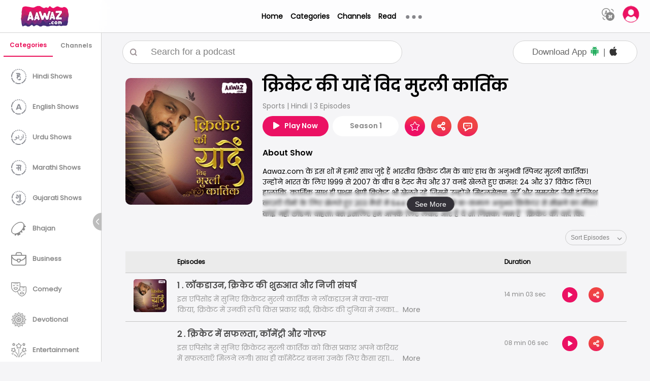

--- FILE ---
content_type: text/html; charset=utf-8
request_url: https://www.aawaz.com/show/Cricket-Ki-Yaadein-With-Murli-Karthik
body_size: 18076
content:
<!DOCTYPE html><html><head><link rel="preload" as="image" imageSrcSet="/_next/image?url=%2F_next%2Fstatic%2Fmedia%2Flogo.248ec151.png&amp;w=256&amp;q=75 1x, /_next/image?url=%2F_next%2Fstatic%2Fmedia%2Flogo.248ec151.png&amp;w=640&amp;q=75 2x"/><link rel="preload" as="image" imageSrcSet="/_next/static/media/ic_nav_search.751b1cc8.svg 1x, /_next/static/media/ic_nav_search.751b1cc8.svg 2x"/><link rel="preload" as="image" imageSrcSet="/_next/image?url=%2F_next%2Fstatic%2Fmedia%2Fuser.adc452c9.png&amp;w=32&amp;q=75 1x, /_next/image?url=%2F_next%2Fstatic%2Fmedia%2Fuser.adc452c9.png&amp;w=64&amp;q=75 2x"/><link rel="preload" as="image" imageSrcSet="/_next/image?url=%2F_next%2Fstatic%2Fmedia%2Flogo.248ec151.png&amp;w=640&amp;q=75 640w, /_next/image?url=%2F_next%2Fstatic%2Fmedia%2Flogo.248ec151.png&amp;w=750&amp;q=75 750w, /_next/image?url=%2F_next%2Fstatic%2Fmedia%2Flogo.248ec151.png&amp;w=828&amp;q=75 828w, /_next/image?url=%2F_next%2Fstatic%2Fmedia%2Flogo.248ec151.png&amp;w=1080&amp;q=75 1080w, /_next/image?url=%2F_next%2Fstatic%2Fmedia%2Flogo.248ec151.png&amp;w=1200&amp;q=75 1200w, /_next/image?url=%2F_next%2Fstatic%2Fmedia%2Flogo.248ec151.png&amp;w=1920&amp;q=75 1920w, /_next/image?url=%2F_next%2Fstatic%2Fmedia%2Flogo.248ec151.png&amp;w=2048&amp;q=75 2048w, /_next/image?url=%2F_next%2Fstatic%2Fmedia%2Flogo.248ec151.png&amp;w=3840&amp;q=75 3840w" imageSizes="100vw"/><link rel="preload" as="image" imageSrcSet="/_next/static/media/language-icon.ab247a6e.svg 1x, /_next/static/media/language-icon.ab247a6e.svg 2x"/><link rel="preload" as="image" imageSrcSet="/_next/image?url=%2F_next%2Fstatic%2Fmedia%2Fuser.adc452c9.png&amp;w=48&amp;q=75 1x, /_next/image?url=%2F_next%2Fstatic%2Fmedia%2Fuser.adc452c9.png&amp;w=96&amp;q=75 2x"/><meta name="viewport" content="width=device-width, initial-scale=1.0, maximum-scale=2.0"/><link rel="icon" type="image/x-icon" href="/favicon.ico"/><meta name="mobile-web-app-capable" content="yes"/><meta name="apple-mobile-web-app-capable" content="yes"/><meta property="og:url" content="https://www.aawaz.com/"/><meta property="title" content="aawaz.com - Audio, Podcast, Stories in Hindi, English, Urdu, Marathi &amp; Gujarati"/><meta property="image" content="https://agrahyah.com/assets/img/aawaz-playstore.jpg"/><meta property="og:site_name" content="aawaz.com - Audio, Podcast, Stories in Hindi, English, Urdu, Marathi &amp; Gujarati"/><meta property="article:publisher" content="https://www.facebook.com/AawazDotCom/"/><meta property="article:published_time" content="2019-04-13T15:32:22+05:30"/><meta property="article:modified_time" content="2020-07-08T11:00:37+05:30"/><meta property="og:updated_time" content="2020-07-08T11:00:37+05:30"/><meta name="twitter:card" content="summary_large_image"/><meta name="twitter:site" content="@AawazDotCom"/><meta charSet="utf-8"/><title>क्रिकेट की यादें विद मुरली कार्तिक | Podcasts and Audio Stories on Aawaz.com - Podcasts and Audio Stories on Aawaz.com</title><link rel="icon" type="image/x-icon" href="/favicon.ico"/><link rel="canonical" href="https://www.aawaz.com/show/Cricket-Ki-Yaadein-With-Murli-Karthik"/><meta property="title" content="क्रिकेट की यादें विद मुरली कार्तिक | Podcasts and Audio Stories on Aawaz.com"/><meta property="image" content="https://storage.googleapis.com/prod-aawz2-bckt/optimised/show/shw_featured_image_0fb888.jpg"/><meta name="description" content="Aawaz.com के इस शो में हमारे साथ जुड़े हैं भारतीय क्रिकेट टीम के बाएं हाथ के अनुभवी स्पिनर मुरली कार्तिक। उन्होंने भारत के लिए 1999 से 2007 के बीच 8 टेस्ट मैच और 37 वनडे खेलते हुए क्रमश: 24 और 37 विकेट लिए। हालांकि, कार्तिक साथ ही प्रथम श्रेणी क्रिकेट भी खेलते रहे जिसमें उन्होंने मिडलसेक्स, सुर्रे और समरसेट जैसी इंग्लिश कांउटी टीमों के लिए खेलते हुए 203 मैचों में 644 विकेट लिए। ऐसे बा-कमाल अनुभव क्रिकेटर से सीखने का मौक़ा कोई नहीं छोड़ना चाहता। बस इसलिए हम आपके लिए लेकर आएं हैं ये शो जिसका नाम है &#x27; क्रिकेट की यादें विद मुरली कार्तिक&#x27; जहां खुद &#x27;मुरली कार्तिक&#x27; हमारे साथ क्रिकेट, उनके करियर, निझी जीवन, लॉकडाउन और बहुत सारे विषयों पर अपने विचार साझां करेंगे।"/><meta name="og:title" content="क्रिकेट की यादें विद मुरली कार्तिक | Podcasts and Audio Stories on Aawaz.com"/><meta name="og:url" content="www.aawaz.com"/><meta name="og:description" content="Aawaz.com के इस शो में हमारे साथ जुड़े हैं भारतीय क्रिकेट टीम के बाएं हाथ के अनुभवी स्पिनर मुरली कार्तिक। उन्होंने भारत के लिए 1999 से 2007 के बीच 8 टेस्ट मैच और 37 वनडे खेलते हुए क्रमश: 24 और 37 विकेट लिए। हालांकि, कार्तिक साथ ही प्रथम श्रेणी क्रिकेट भी खेलते रहे जिसमें उन्होंने मिडलसेक्स, सुर्रे और समरसेट जैसी इंग्लिश कांउटी टीमों के लिए खेलते हुए 203 मैचों में 644 विकेट लिए। ऐसे बा-कमाल अनुभव क्रिकेटर से सीखने का मौक़ा कोई नहीं छोड़ना चाहता। बस इसलिए हम आपके लिए लेकर आएं हैं ये शो जिसका नाम है &#x27; क्रिकेट की यादें विद मुरली कार्तिक&#x27; जहां खुद &#x27;मुरली कार्तिक&#x27; हमारे साथ क्रिकेट, उनके करियर, निझी जीवन, लॉकडाउन और बहुत सारे विषयों पर अपने विचार साझां करेंगे।"/><meta name="og:image" content="https://storage.googleapis.com/prod-aawz2-bckt/optimised/show/shw_featured_image_0fb888.jpg"/><meta name="twitter:title" content="क्रिकेट की यादें विद मुरली कार्तिक | Podcasts and Audio Stories on Aawaz.com"/><meta name="twitter:description" content="Aawaz.com के इस शो में हमारे साथ जुड़े हैं भारतीय क्रिकेट टीम के बाएं हाथ के अनुभवी स्पिनर मुरली कार्तिक। उन्होंने भारत के लिए 1999 से 2007 के बीच 8 टेस्ट मैच और 37 वनडे खेलते हुए क्रमश: 24 और 37 विकेट लिए। हालांकि, कार्तिक साथ ही प्रथम श्रेणी क्रिकेट भी खेलते रहे जिसमें उन्होंने मिडलसेक्स, सुर्रे और समरसेट जैसी इंग्लिश कांउटी टीमों के लिए खेलते हुए 203 मैचों में 644 विकेट लिए। ऐसे बा-कमाल अनुभव क्रिकेटर से सीखने का मौक़ा कोई नहीं छोड़ना चाहता। बस इसलिए हम आपके लिए लेकर आएं हैं ये शो जिसका नाम है &#x27; क्रिकेट की यादें विद मुरली कार्तिक&#x27; जहां खुद &#x27;मुरली कार्तिक&#x27; हमारे साथ क्रिकेट, उनके करियर, निझी जीवन, लॉकडाउन और बहुत सारे विषयों पर अपने विचार साझां करेंगे।"/><meta name="twitter:image" content="https://storage.googleapis.com/prod-aawz2-bckt/optimised/show/shw_banner_image_0fb888.jpg"/><meta name="next-head-count" content="34"/><link rel="preload" href="/_next/static/css/bb394f082aa5fd40.css" as="style"/><link rel="stylesheet" href="/_next/static/css/bb394f082aa5fd40.css" data-n-g=""/><link rel="preload" href="/_next/static/css/855dbb69fb312d4c.css" as="style"/><link rel="stylesheet" href="/_next/static/css/855dbb69fb312d4c.css" data-n-p=""/><link rel="preload" href="/_next/static/css/2f094c4425e0c4b5.css" as="style"/><link rel="stylesheet" href="/_next/static/css/2f094c4425e0c4b5.css"/><link rel="preload" href="/_next/static/css/25c88081d1d2973d.css" as="style"/><link rel="stylesheet" href="/_next/static/css/25c88081d1d2973d.css"/><link rel="preload" href="/_next/static/css/dc127666216cfe88.css" as="style"/><link rel="stylesheet" href="/_next/static/css/dc127666216cfe88.css"/><link rel="preload" href="/_next/static/css/5ffbf6a5dcd971be.css" as="style"/><link rel="stylesheet" href="/_next/static/css/5ffbf6a5dcd971be.css"/><link rel="preload" href="/_next/static/css/6a6da2cfe135e63a.css" as="style"/><link rel="stylesheet" href="/_next/static/css/6a6da2cfe135e63a.css"/><link rel="preload" href="/_next/static/css/654cfe667eeb3ada.css" as="style"/><link rel="stylesheet" href="/_next/static/css/654cfe667eeb3ada.css"/><link rel="preload" href="/_next/static/css/bfd13b64f3fcc595.css" as="style"/><link rel="stylesheet" href="/_next/static/css/bfd13b64f3fcc595.css"/><noscript data-n-css=""></noscript><script defer="" nomodule="" src="/_next/static/chunks/polyfills-0d1b80a048d4787e.js"></script><script defer="" src="/_next/static/chunks/2055.360f4abc42d09d7d.js"></script><script defer="" src="/_next/static/chunks/2716.2e33f7c5861b987d.js"></script><script defer="" src="/_next/static/chunks/4337.4e71a2d192be8162.js"></script><script defer="" src="/_next/static/chunks/9333.bd9a0651ec69ddc3.js"></script><script defer="" src="/_next/static/chunks/3059.8142b20feaea6823.js"></script><script defer="" src="/_next/static/chunks/14bbd430.90655fb26294b377.js"></script><script defer="" src="/_next/static/chunks/1902.8ac3c3418e75d07b.js"></script><script defer="" src="/_next/static/chunks/2978.8281baeaca3452a8.js"></script><script defer="" src="/_next/static/chunks/8290.99a5347dd5254b42.js"></script><script defer="" src="/_next/static/chunks/1669.0a162b1d6bab3577.js"></script><script defer="" src="/_next/static/chunks/3799.70b373c35fc8bc98.js"></script><script defer="" src="/_next/static/chunks/8786.2b2fd6684d762327.js"></script><script defer="" src="/_next/static/chunks/604.8671b2dd33d40266.js"></script><script defer="" src="/_next/static/chunks/5771.7c1db5db9f3f976a.js"></script><script defer="" src="/_next/static/chunks/cb1608f2-9be6fa2a0e830eb1.js"></script><script defer="" src="/_next/static/chunks/393.c6285a49160f19bf.js"></script><script defer="" src="/_next/static/chunks/2863.b9a60998c5002515.js"></script><script defer="" src="/_next/static/chunks/8487.f4aa662826b3009f.js"></script><script defer="" src="/_next/static/chunks/8261.4d6f5db614df2993.js"></script><script defer="" src="/_next/static/chunks/2874.2faa211e717ff18f.js"></script><script defer="" src="/_next/static/chunks/7988.8beb4e15e27b8fa6.js"></script><script src="/_next/static/chunks/webpack-4d3a44044532fe2a.js" defer=""></script><script src="/_next/static/chunks/framework-4ed89e9640adfb9e.js" defer=""></script><script src="/_next/static/chunks/main-5f49f5400f3e90e8.js" defer=""></script><script src="/_next/static/chunks/pages/_app-067c589597ba1e9d.js" defer=""></script><script src="/_next/static/chunks/75fc9c18-5a55cb0f13134a2c.js" defer=""></script><script src="/_next/static/chunks/5675-cb1886974574580a.js" defer=""></script><script src="/_next/static/chunks/9669-70191e8e55b7760a.js" defer=""></script><script src="/_next/static/chunks/2920-9c0eec78d50a8048.js" defer=""></script><script src="/_next/static/chunks/542-1b9ff2b27dd5bf07.js" defer=""></script><script src="/_next/static/chunks/5652-ab9643c9a4bce2d3.js" defer=""></script><script src="/_next/static/chunks/4389-9fb654a4ca1e17f6.js" defer=""></script><script src="/_next/static/chunks/pages/show/%5Bid%5D-af53a63b4b60b3c7.js" defer=""></script><script src="/_next/static/GXl6NOM7sg883Ard01VlL/_buildManifest.js" defer=""></script><script src="/_next/static/GXl6NOM7sg883Ard01VlL/_ssgManifest.js" defer=""></script><style id="__jsx-964821577">body {background: #f5f5f7;}
                </style></head><body><div id="__next"><div class="MobileHeader_MobileHeaderContainer__dLT56" style="background-color:hsla(0, 0%, 100%, 0.8)"><div style="width:90px"><a href="/"><span style="box-sizing:border-box;display:inline-block;overflow:hidden;width:initial;height:initial;background:none;opacity:1;border:0;margin:0;padding:0;position:relative;max-width:100%"><span style="box-sizing:border-box;display:block;width:initial;height:initial;background:none;opacity:1;border:0;margin:0;padding:0;max-width:100%"><img style="display:block;max-width:100%;width:initial;height:initial;background:none;opacity:1;border:0;margin:0;padding:0" alt="" aria-hidden="true" src="data:image/svg+xml,%3csvg%20xmlns=%27http://www.w3.org/2000/svg%27%20version=%271.1%27%20width=%27250%27%20height=%27105%27/%3e"/></span><img alt="Logo" srcSet="/_next/image?url=%2F_next%2Fstatic%2Fmedia%2Flogo.248ec151.png&amp;w=256&amp;q=75 1x, /_next/image?url=%2F_next%2Fstatic%2Fmedia%2Flogo.248ec151.png&amp;w=640&amp;q=75 2x" src="/_next/image?url=%2F_next%2Fstatic%2Fmedia%2Flogo.248ec151.png&amp;w=640&amp;q=75" decoding="async" data-nimg="intrinsic" style="position:absolute;top:0;left:0;bottom:0;right:0;box-sizing:border-box;padding:0;border:none;margin:auto;display:block;width:0;height:0;min-width:100%;max-width:100%;min-height:100%;max-height:100%"/></span></a></div><nav><ul class="MobileHeader_MobileNav__KERqv"><li><span style="box-sizing:border-box;display:inline-block;overflow:hidden;width:initial;height:initial;background:none;opacity:1;border:0;margin:0;padding:0;position:relative;max-width:100%"><span style="box-sizing:border-box;display:block;width:initial;height:initial;background:none;opacity:1;border:0;margin:0;padding:0;max-width:100%"><img style="display:block;max-width:100%;width:initial;height:initial;background:none;opacity:1;border:0;margin:0;padding:0" alt="" aria-hidden="true" src="data:image/svg+xml,%3csvg%20xmlns=%27http://www.w3.org/2000/svg%27%20version=%271.1%27%20width=%2730%27%20height=%2730%27/%3e"/></span><img alt="Dark" srcSet="/_next/static/media/ic_nav_search.751b1cc8.svg 1x, /_next/static/media/ic_nav_search.751b1cc8.svg 2x" src="/_next/static/media/ic_nav_search.751b1cc8.svg" decoding="async" data-nimg="intrinsic" style="cursor:pointer;position:absolute;top:0;left:0;bottom:0;right:0;box-sizing:border-box;padding:0;border:none;margin:auto;display:block;width:0;height:0;min-width:100%;max-width:100%;min-height:100%;max-height:100%"/></span></li><li><span style="box-sizing:border-box;display:inline-block;overflow:hidden;width:initial;height:initial;background:none;opacity:1;border:0;margin:0;padding:0;position:relative;max-width:100%"><span style="box-sizing:border-box;display:block;width:initial;height:initial;background:none;opacity:1;border:0;margin:0;padding:0;max-width:100%"><img style="display:block;max-width:100%;width:initial;height:initial;background:none;opacity:1;border:0;margin:0;padding:0" alt="" aria-hidden="true" src="data:image/svg+xml,%3csvg%20xmlns=%27http://www.w3.org/2000/svg%27%20version=%271.1%27%20width=%2730%27%20height=%2730%27/%3e"/></span><img alt="Dark" srcSet="/_next/static/media/language-icon.ab247a6e.svg 1x, /_next/static/media/language-icon.ab247a6e.svg 2x" src="/_next/static/media/language-icon.ab247a6e.svg" decoding="async" data-nimg="intrinsic" style="cursor:pointer;position:absolute;top:0;left:0;bottom:0;right:0;box-sizing:border-box;padding:0;border:none;margin:auto;display:block;width:0;height:0;min-width:100%;max-width:100%;min-height:100%;max-height:100%"/></span></li><li><span style="box-sizing:border-box;display:inline-block;overflow:hidden;width:initial;height:initial;background:none;opacity:1;border:0;margin:0;padding:0;position:relative;max-width:100%"><span style="box-sizing:border-box;display:block;width:initial;height:initial;background:none;opacity:1;border:0;margin:0;padding:0;max-width:100%"><img style="display:block;max-width:100%;width:initial;height:initial;background:none;opacity:1;border:0;margin:0;padding:0" alt="" aria-hidden="true" src="data:image/svg+xml,%3csvg%20xmlns=%27http://www.w3.org/2000/svg%27%20version=%271.1%27%20width=%2730%27%20height=%2730%27/%3e"/></span><img alt="Dark" srcSet="/_next/image?url=%2F_next%2Fstatic%2Fmedia%2Fuser.adc452c9.png&amp;w=32&amp;q=75 1x, /_next/image?url=%2F_next%2Fstatic%2Fmedia%2Fuser.adc452c9.png&amp;w=64&amp;q=75 2x" src="/_next/image?url=%2F_next%2Fstatic%2Fmedia%2Fuser.adc452c9.png&amp;w=64&amp;q=75" decoding="async" data-nimg="intrinsic" style="cursor:pointer;position:absolute;top:0;left:0;bottom:0;right:0;box-sizing:border-box;padding:0;border:none;margin:auto;display:block;width:0;height:0;min-width:100%;max-width:100%;min-height:100%;max-height:100%"/></span></li></ul></nav></div><header class="main-header_headerContainer__wByp5" style="background-color:hsla(0, 0%, 100%, 0.8)"><div style="position:relative;width:155px;height:48px"><a href="/"><span style="box-sizing:border-box;display:block;overflow:hidden;width:initial;height:initial;background:none;opacity:1;border:0;margin:0;padding:0;position:absolute;top:0;left:0;bottom:0;right:0"><img alt="Logo" sizes="100vw" srcSet="/_next/image?url=%2F_next%2Fstatic%2Fmedia%2Flogo.248ec151.png&amp;w=640&amp;q=75 640w, /_next/image?url=%2F_next%2Fstatic%2Fmedia%2Flogo.248ec151.png&amp;w=750&amp;q=75 750w, /_next/image?url=%2F_next%2Fstatic%2Fmedia%2Flogo.248ec151.png&amp;w=828&amp;q=75 828w, /_next/image?url=%2F_next%2Fstatic%2Fmedia%2Flogo.248ec151.png&amp;w=1080&amp;q=75 1080w, /_next/image?url=%2F_next%2Fstatic%2Fmedia%2Flogo.248ec151.png&amp;w=1200&amp;q=75 1200w, /_next/image?url=%2F_next%2Fstatic%2Fmedia%2Flogo.248ec151.png&amp;w=1920&amp;q=75 1920w, /_next/image?url=%2F_next%2Fstatic%2Fmedia%2Flogo.248ec151.png&amp;w=2048&amp;q=75 2048w, /_next/image?url=%2F_next%2Fstatic%2Fmedia%2Flogo.248ec151.png&amp;w=3840&amp;q=75 3840w" src="/_next/image?url=%2F_next%2Fstatic%2Fmedia%2Flogo.248ec151.png&amp;w=3840&amp;q=75" decoding="async" data-nimg="fill" style="position:absolute;top:0;left:0;bottom:0;right:0;box-sizing:border-box;padding:0;border:none;margin:auto;display:block;width:0;height:0;min-width:100%;max-width:100%;min-height:100%;max-height:100%;object-fit:contain"/></span></a></div><nav class="main-header_Middle__F7Gvi"><ul><li style="color:black"><a href="/">Home</a></li><li style="color:black"><a href="/categories">Categories</a></li><li style="color:black"><a href="/channels">Channels</a></li><li style="color:black"><a href="/read">Read</a></li><li><span class="main-header_dropdownHeaderMoreContainer__Pv0VT" tabindex="-1"><span style="box-sizing:border-box;display:inline-block;overflow:hidden;width:initial;height:initial;background:none;opacity:1;border:0;margin:0;padding:0;position:relative;max-width:100%"><span style="box-sizing:border-box;display:block;width:initial;height:initial;background:none;opacity:1;border:0;margin:0;padding:0;max-width:100%"><img style="display:block;max-width:100%;width:initial;height:initial;background:none;opacity:1;border:0;margin:0;padding:0" alt="" aria-hidden="true" src="data:image/svg+xml,%3csvg%20xmlns=%27http://www.w3.org/2000/svg%27%20version=%271.1%27%20width=%2740%27%20height=%277%27/%3e"/></span><img alt="more" src="[data-uri]" decoding="async" data-nimg="intrinsic" class="info-icon" style="position:absolute;top:0;left:0;bottom:0;right:0;box-sizing:border-box;padding:0;border:none;margin:auto;display:block;width:0;height:0;min-width:100%;max-width:100%;min-height:100%;max-height:100%"/><noscript><img alt="more" srcSet="/_next/static/media/more-nav.750d2caf.svg 1x, /_next/static/media/more-nav.750d2caf.svg 2x" src="/_next/static/media/more-nav.750d2caf.svg" decoding="async" data-nimg="intrinsic" style="position:absolute;top:0;left:0;bottom:0;right:0;box-sizing:border-box;padding:0;border:none;margin:auto;display:block;width:0;height:0;min-width:100%;max-width:100%;min-height:100%;max-height:100%" class="info-icon" loading="lazy"/></noscript></span><div class="main-header_dropdownHeaderMore__kg73U"><a href="/contact">Contact</a><a href="/about-us">About</a><a href="/award">Award</a><a href="/media">Media</a></div></span></li></ul></nav><nav class="main-header_End__QRyOy"><ul><li title="select Language"><span style="box-sizing:border-box;display:inline-block;overflow:hidden;width:initial;height:initial;background:none;opacity:1;border:0;margin:0;padding:0;position:relative;max-width:100%"><span style="box-sizing:border-box;display:block;width:initial;height:initial;background:none;opacity:1;border:0;margin:0;padding:0;max-width:100%"><img style="display:block;max-width:100%;width:initial;height:initial;background:none;opacity:1;border:0;margin:0;padding:0" alt="" aria-hidden="true" src="data:image/svg+xml,%3csvg%20xmlns=%27http://www.w3.org/2000/svg%27%20version=%271.1%27%20width=%2725%27%20height=%2725%27/%3e"/></span><img alt="Dark" srcSet="/_next/static/media/language-icon.ab247a6e.svg 1x, /_next/static/media/language-icon.ab247a6e.svg 2x" src="/_next/static/media/language-icon.ab247a6e.svg" decoding="async" data-nimg="intrinsic" style="cursor:pointer;position:absolute;top:0;left:0;bottom:0;right:0;box-sizing:border-box;padding:0;border:none;margin:auto;display:block;width:0;height:0;min-width:100%;max-width:100%;min-height:100%;max-height:100%"/></span></li><li class="main-header_Usersection__rm4L2"><span style="box-sizing:border-box;display:inline-block;overflow:hidden;width:initial;height:initial;background:none;opacity:1;border:0;margin:0;padding:0;position:relative;max-width:100%"><span style="box-sizing:border-box;display:block;width:initial;height:initial;background:none;opacity:1;border:0;margin:0;padding:0;max-width:100%"><img style="display:block;max-width:100%;width:initial;height:initial;background:none;opacity:1;border:0;margin:0;padding:0" alt="" aria-hidden="true" src="data:image/svg+xml,%3csvg%20xmlns=%27http://www.w3.org/2000/svg%27%20version=%271.1%27%20width=%2735%27%20height=%2735%27/%3e"/></span><img alt="Dark" title="Login" srcSet="/_next/image?url=%2F_next%2Fstatic%2Fmedia%2Fuser.adc452c9.png&amp;w=48&amp;q=75 1x, /_next/image?url=%2F_next%2Fstatic%2Fmedia%2Fuser.adc452c9.png&amp;w=96&amp;q=75 2x" src="/_next/image?url=%2F_next%2Fstatic%2Fmedia%2Fuser.adc452c9.png&amp;w=96&amp;q=75" decoding="async" data-nimg="intrinsic" style="cursor:pointer;position:absolute;top:0;left:0;bottom:0;right:0;box-sizing:border-box;padding:0;border:none;margin:auto;display:block;width:0;height:0;min-width:100%;max-width:100%;min-height:100%;max-height:100%"/></span></li></ul></nav></header><div class="Toastify"></div><div class="Layout_MainContantContainer__a9onD" style="background-color:#f5f5f7"><div style="position:sticky;top:0;align-self:flex-start;background-color:#fff" class="Layout_Sidebarwarp__JQGbi"><nav class="sidebar"><header class="Header"><ul class="HeaderMenu"><li class="navLink"><span class="TabText" style="background-color:transparent;border-bottom:2px solid #ea115a;color:#ea115a;display:flex;cursor:pointer">Categories</span></li><li class="nav-link"><span class="TabText" style="border-bottom:none;color:#888;display:flex;cursor:pointer">Channels</span></li></ul><i class="toggle"><span style="box-sizing:border-box;display:inline-block;overflow:hidden;width:initial;height:initial;background:none;opacity:1;border:0;margin:0;padding:0;position:relative;max-width:100%"><span style="box-sizing:border-box;display:block;width:initial;height:initial;background:none;opacity:1;border:0;margin:0;padding:0;max-width:100%"><img style="display:block;max-width:100%;width:initial;height:initial;background:none;opacity:1;border:0;margin:0;padding:0" alt="" aria-hidden="true" src="data:image/svg+xml,%3csvg%20xmlns=%27http://www.w3.org/2000/svg%27%20version=%271.1%27%20width=%2740%27%20height=%2740%27/%3e"/></span><img alt="mic" src="[data-uri]" decoding="async" data-nimg="intrinsic" style="position:absolute;top:0;left:0;bottom:0;right:0;box-sizing:border-box;padding:0;border:none;margin:auto;display:block;width:0;height:0;min-width:100%;max-width:100%;min-height:100%;max-height:100%"/><noscript><img alt="mic" srcSet="/_next/static/media/close-arrow.083f3431.svg 1x, /_next/static/media/close-arrow.083f3431.svg 2x" src="/_next/static/media/close-arrow.083f3431.svg" decoding="async" data-nimg="intrinsic" style="position:absolute;top:0;left:0;bottom:0;right:0;box-sizing:border-box;padding:0;border:none;margin:auto;display:block;width:0;height:0;min-width:100%;max-width:100%;min-height:100%;max-height:100%" loading="lazy"/></noscript></span></i></header><div class="menuBar"><div class="menu"><ul class="menuLinks" style="display:none"><div><div class="category-grid2"><svg aria-labelledby="313ezbc-aria" role="img" width="100%" height="80"><title id="313ezbc-aria">Loading...</title><rect role="presentation" x="0" y="0" width="100%" height="100%" clip-path="url(#313ezbc-diff)" style="fill:url(#313ezbc-animated-diff)"></rect><defs><clipPath id="313ezbc-diff"><circle cx="25" cy="35" r="25"></circle><rect x="60" y="27" rx="5" ry="5" width="50%" height="14"></rect></clipPath><linearGradient id="313ezbc-animated-diff"><stop offset="0%" stop-color="#808080" stop-opacity="0.1"><animate attributeName="offset" values="-2; -2; 1" keyTimes="0; 0.25; 1" dur="1s" repeatCount="indefinite"></animate></stop><stop offset="50%" stop-color="#eee" stop-opacity="0.3"><animate attributeName="offset" values="-1; -1; 2" keyTimes="0; 0.25; 1" dur="1s" repeatCount="indefinite"></animate></stop><stop offset="100%" stop-color="#808080" stop-opacity="0.1"><animate attributeName="offset" values="0; 0; 3" keyTimes="0; 0.25; 1" dur="1s" repeatCount="indefinite"></animate></stop></linearGradient></defs></svg><svg aria-labelledby="s3x5bgq-aria" role="img" width="100%" height="80"><title id="s3x5bgq-aria">Loading...</title><rect role="presentation" x="0" y="0" width="100%" height="100%" clip-path="url(#s3x5bgq-diff)" style="fill:url(#s3x5bgq-animated-diff)"></rect><defs><clipPath id="s3x5bgq-diff"><circle cx="25" cy="35" r="25"></circle><rect x="60" y="27" rx="5" ry="5" width="50%" height="14"></rect></clipPath><linearGradient id="s3x5bgq-animated-diff"><stop offset="0%" stop-color="#808080" stop-opacity="0.1"><animate attributeName="offset" values="-2; -2; 1" keyTimes="0; 0.25; 1" dur="1s" repeatCount="indefinite"></animate></stop><stop offset="50%" stop-color="#eee" stop-opacity="0.3"><animate attributeName="offset" values="-1; -1; 2" keyTimes="0; 0.25; 1" dur="1s" repeatCount="indefinite"></animate></stop><stop offset="100%" stop-color="#808080" stop-opacity="0.1"><animate attributeName="offset" values="0; 0; 3" keyTimes="0; 0.25; 1" dur="1s" repeatCount="indefinite"></animate></stop></linearGradient></defs></svg><svg aria-labelledby="cyvav77-aria" role="img" width="100%" height="80"><title id="cyvav77-aria">Loading...</title><rect role="presentation" x="0" y="0" width="100%" height="100%" clip-path="url(#cyvav77-diff)" style="fill:url(#cyvav77-animated-diff)"></rect><defs><clipPath id="cyvav77-diff"><circle cx="25" cy="35" r="25"></circle><rect x="60" y="27" rx="5" ry="5" width="50%" height="14"></rect></clipPath><linearGradient id="cyvav77-animated-diff"><stop offset="0%" stop-color="#808080" stop-opacity="0.1"><animate attributeName="offset" values="-2; -2; 1" keyTimes="0; 0.25; 1" dur="1s" repeatCount="indefinite"></animate></stop><stop offset="50%" stop-color="#eee" stop-opacity="0.3"><animate attributeName="offset" values="-1; -1; 2" keyTimes="0; 0.25; 1" dur="1s" repeatCount="indefinite"></animate></stop><stop offset="100%" stop-color="#808080" stop-opacity="0.1"><animate attributeName="offset" values="0; 0; 3" keyTimes="0; 0.25; 1" dur="1s" repeatCount="indefinite"></animate></stop></linearGradient></defs></svg><svg aria-labelledby="evzz8v-aria" role="img" width="100%" height="80"><title id="evzz8v-aria">Loading...</title><rect role="presentation" x="0" y="0" width="100%" height="100%" clip-path="url(#evzz8v-diff)" style="fill:url(#evzz8v-animated-diff)"></rect><defs><clipPath id="evzz8v-diff"><circle cx="25" cy="35" r="25"></circle><rect x="60" y="27" rx="5" ry="5" width="50%" height="14"></rect></clipPath><linearGradient id="evzz8v-animated-diff"><stop offset="0%" stop-color="#808080" stop-opacity="0.1"><animate attributeName="offset" values="-2; -2; 1" keyTimes="0; 0.25; 1" dur="1s" repeatCount="indefinite"></animate></stop><stop offset="50%" stop-color="#eee" stop-opacity="0.3"><animate attributeName="offset" values="-1; -1; 2" keyTimes="0; 0.25; 1" dur="1s" repeatCount="indefinite"></animate></stop><stop offset="100%" stop-color="#808080" stop-opacity="0.1"><animate attributeName="offset" values="0; 0; 3" keyTimes="0; 0.25; 1" dur="1s" repeatCount="indefinite"></animate></stop></linearGradient></defs></svg><svg aria-labelledby="e4x1nor-aria" role="img" width="100%" height="80"><title id="e4x1nor-aria">Loading...</title><rect role="presentation" x="0" y="0" width="100%" height="100%" clip-path="url(#e4x1nor-diff)" style="fill:url(#e4x1nor-animated-diff)"></rect><defs><clipPath id="e4x1nor-diff"><circle cx="25" cy="35" r="25"></circle><rect x="60" y="27" rx="5" ry="5" width="50%" height="14"></rect></clipPath><linearGradient id="e4x1nor-animated-diff"><stop offset="0%" stop-color="#808080" stop-opacity="0.1"><animate attributeName="offset" values="-2; -2; 1" keyTimes="0; 0.25; 1" dur="1s" repeatCount="indefinite"></animate></stop><stop offset="50%" stop-color="#eee" stop-opacity="0.3"><animate attributeName="offset" values="-1; -1; 2" keyTimes="0; 0.25; 1" dur="1s" repeatCount="indefinite"></animate></stop><stop offset="100%" stop-color="#808080" stop-opacity="0.1"><animate attributeName="offset" values="0; 0; 3" keyTimes="0; 0.25; 1" dur="1s" repeatCount="indefinite"></animate></stop></linearGradient></defs></svg><svg aria-labelledby="8uinoqb-aria" role="img" width="100%" height="80"><title id="8uinoqb-aria">Loading...</title><rect role="presentation" x="0" y="0" width="100%" height="100%" clip-path="url(#8uinoqb-diff)" style="fill:url(#8uinoqb-animated-diff)"></rect><defs><clipPath id="8uinoqb-diff"><circle cx="25" cy="35" r="25"></circle><rect x="60" y="27" rx="5" ry="5" width="50%" height="14"></rect></clipPath><linearGradient id="8uinoqb-animated-diff"><stop offset="0%" stop-color="#808080" stop-opacity="0.1"><animate attributeName="offset" values="-2; -2; 1" keyTimes="0; 0.25; 1" dur="1s" repeatCount="indefinite"></animate></stop><stop offset="50%" stop-color="#eee" stop-opacity="0.3"><animate attributeName="offset" values="-1; -1; 2" keyTimes="0; 0.25; 1" dur="1s" repeatCount="indefinite"></animate></stop><stop offset="100%" stop-color="#808080" stop-opacity="0.1"><animate attributeName="offset" values="0; 0; 3" keyTimes="0; 0.25; 1" dur="1s" repeatCount="indefinite"></animate></stop></linearGradient></defs></svg><svg aria-labelledby="scpkgrt-aria" role="img" width="100%" height="80"><title id="scpkgrt-aria">Loading...</title><rect role="presentation" x="0" y="0" width="100%" height="100%" clip-path="url(#scpkgrt-diff)" style="fill:url(#scpkgrt-animated-diff)"></rect><defs><clipPath id="scpkgrt-diff"><circle cx="25" cy="35" r="25"></circle><rect x="60" y="27" rx="5" ry="5" width="50%" height="14"></rect></clipPath><linearGradient id="scpkgrt-animated-diff"><stop offset="0%" stop-color="#808080" stop-opacity="0.1"><animate attributeName="offset" values="-2; -2; 1" keyTimes="0; 0.25; 1" dur="1s" repeatCount="indefinite"></animate></stop><stop offset="50%" stop-color="#eee" stop-opacity="0.3"><animate attributeName="offset" values="-1; -1; 2" keyTimes="0; 0.25; 1" dur="1s" repeatCount="indefinite"></animate></stop><stop offset="100%" stop-color="#808080" stop-opacity="0.1"><animate attributeName="offset" values="0; 0; 3" keyTimes="0; 0.25; 1" dur="1s" repeatCount="indefinite"></animate></stop></linearGradient></defs></svg><svg aria-labelledby="v1jbzg-aria" role="img" width="100%" height="80"><title id="v1jbzg-aria">Loading...</title><rect role="presentation" x="0" y="0" width="100%" height="100%" clip-path="url(#v1jbzg-diff)" style="fill:url(#v1jbzg-animated-diff)"></rect><defs><clipPath id="v1jbzg-diff"><circle cx="25" cy="35" r="25"></circle><rect x="60" y="27" rx="5" ry="5" width="50%" height="14"></rect></clipPath><linearGradient id="v1jbzg-animated-diff"><stop offset="0%" stop-color="#808080" stop-opacity="0.1"><animate attributeName="offset" values="-2; -2; 1" keyTimes="0; 0.25; 1" dur="1s" repeatCount="indefinite"></animate></stop><stop offset="50%" stop-color="#eee" stop-opacity="0.3"><animate attributeName="offset" values="-1; -1; 2" keyTimes="0; 0.25; 1" dur="1s" repeatCount="indefinite"></animate></stop><stop offset="100%" stop-color="#808080" stop-opacity="0.1"><animate attributeName="offset" values="0; 0; 3" keyTimes="0; 0.25; 1" dur="1s" repeatCount="indefinite"></animate></stop></linearGradient></defs></svg><svg aria-labelledby="j1uchjg-aria" role="img" width="100%" height="80"><title id="j1uchjg-aria">Loading...</title><rect role="presentation" x="0" y="0" width="100%" height="100%" clip-path="url(#j1uchjg-diff)" style="fill:url(#j1uchjg-animated-diff)"></rect><defs><clipPath id="j1uchjg-diff"><circle cx="25" cy="35" r="25"></circle><rect x="60" y="27" rx="5" ry="5" width="50%" height="14"></rect></clipPath><linearGradient id="j1uchjg-animated-diff"><stop offset="0%" stop-color="#808080" stop-opacity="0.1"><animate attributeName="offset" values="-2; -2; 1" keyTimes="0; 0.25; 1" dur="1s" repeatCount="indefinite"></animate></stop><stop offset="50%" stop-color="#eee" stop-opacity="0.3"><animate attributeName="offset" values="-1; -1; 2" keyTimes="0; 0.25; 1" dur="1s" repeatCount="indefinite"></animate></stop><stop offset="100%" stop-color="#808080" stop-opacity="0.1"><animate attributeName="offset" values="0; 0; 3" keyTimes="0; 0.25; 1" dur="1s" repeatCount="indefinite"></animate></stop></linearGradient></defs></svg></div></div></ul><ul class="menuLinks" style="display:block"><div><div class="category-grid2"><svg aria-labelledby="9lvtw4e-aria" role="img" width="100%" height="80"><title id="9lvtw4e-aria">Loading...</title><rect role="presentation" x="0" y="0" width="100%" height="100%" clip-path="url(#9lvtw4e-diff)" style="fill:url(#9lvtw4e-animated-diff)"></rect><defs><clipPath id="9lvtw4e-diff"><circle cx="25" cy="35" r="25"></circle><rect x="60" y="27" rx="5" ry="5" width="50%" height="14"></rect></clipPath><linearGradient id="9lvtw4e-animated-diff"><stop offset="0%" stop-color="#808080" stop-opacity="0.1"><animate attributeName="offset" values="-2; -2; 1" keyTimes="0; 0.25; 1" dur="1s" repeatCount="indefinite"></animate></stop><stop offset="50%" stop-color="#eee" stop-opacity="0.3"><animate attributeName="offset" values="-1; -1; 2" keyTimes="0; 0.25; 1" dur="1s" repeatCount="indefinite"></animate></stop><stop offset="100%" stop-color="#808080" stop-opacity="0.1"><animate attributeName="offset" values="0; 0; 3" keyTimes="0; 0.25; 1" dur="1s" repeatCount="indefinite"></animate></stop></linearGradient></defs></svg><svg aria-labelledby="40y8mdi-aria" role="img" width="100%" height="80"><title id="40y8mdi-aria">Loading...</title><rect role="presentation" x="0" y="0" width="100%" height="100%" clip-path="url(#40y8mdi-diff)" style="fill:url(#40y8mdi-animated-diff)"></rect><defs><clipPath id="40y8mdi-diff"><circle cx="25" cy="35" r="25"></circle><rect x="60" y="27" rx="5" ry="5" width="50%" height="14"></rect></clipPath><linearGradient id="40y8mdi-animated-diff"><stop offset="0%" stop-color="#808080" stop-opacity="0.1"><animate attributeName="offset" values="-2; -2; 1" keyTimes="0; 0.25; 1" dur="1s" repeatCount="indefinite"></animate></stop><stop offset="50%" stop-color="#eee" stop-opacity="0.3"><animate attributeName="offset" values="-1; -1; 2" keyTimes="0; 0.25; 1" dur="1s" repeatCount="indefinite"></animate></stop><stop offset="100%" stop-color="#808080" stop-opacity="0.1"><animate attributeName="offset" values="0; 0; 3" keyTimes="0; 0.25; 1" dur="1s" repeatCount="indefinite"></animate></stop></linearGradient></defs></svg><svg aria-labelledby="6dkvwj-aria" role="img" width="100%" height="80"><title id="6dkvwj-aria">Loading...</title><rect role="presentation" x="0" y="0" width="100%" height="100%" clip-path="url(#6dkvwj-diff)" style="fill:url(#6dkvwj-animated-diff)"></rect><defs><clipPath id="6dkvwj-diff"><circle cx="25" cy="35" r="25"></circle><rect x="60" y="27" rx="5" ry="5" width="50%" height="14"></rect></clipPath><linearGradient id="6dkvwj-animated-diff"><stop offset="0%" stop-color="#808080" stop-opacity="0.1"><animate attributeName="offset" values="-2; -2; 1" keyTimes="0; 0.25; 1" dur="1s" repeatCount="indefinite"></animate></stop><stop offset="50%" stop-color="#eee" stop-opacity="0.3"><animate attributeName="offset" values="-1; -1; 2" keyTimes="0; 0.25; 1" dur="1s" repeatCount="indefinite"></animate></stop><stop offset="100%" stop-color="#808080" stop-opacity="0.1"><animate attributeName="offset" values="0; 0; 3" keyTimes="0; 0.25; 1" dur="1s" repeatCount="indefinite"></animate></stop></linearGradient></defs></svg><svg aria-labelledby="i3rz9hf-aria" role="img" width="100%" height="80"><title id="i3rz9hf-aria">Loading...</title><rect role="presentation" x="0" y="0" width="100%" height="100%" clip-path="url(#i3rz9hf-diff)" style="fill:url(#i3rz9hf-animated-diff)"></rect><defs><clipPath id="i3rz9hf-diff"><circle cx="25" cy="35" r="25"></circle><rect x="60" y="27" rx="5" ry="5" width="50%" height="14"></rect></clipPath><linearGradient id="i3rz9hf-animated-diff"><stop offset="0%" stop-color="#808080" stop-opacity="0.1"><animate attributeName="offset" values="-2; -2; 1" keyTimes="0; 0.25; 1" dur="1s" repeatCount="indefinite"></animate></stop><stop offset="50%" stop-color="#eee" stop-opacity="0.3"><animate attributeName="offset" values="-1; -1; 2" keyTimes="0; 0.25; 1" dur="1s" repeatCount="indefinite"></animate></stop><stop offset="100%" stop-color="#808080" stop-opacity="0.1"><animate attributeName="offset" values="0; 0; 3" keyTimes="0; 0.25; 1" dur="1s" repeatCount="indefinite"></animate></stop></linearGradient></defs></svg><svg aria-labelledby="mz3v2ds-aria" role="img" width="100%" height="80"><title id="mz3v2ds-aria">Loading...</title><rect role="presentation" x="0" y="0" width="100%" height="100%" clip-path="url(#mz3v2ds-diff)" style="fill:url(#mz3v2ds-animated-diff)"></rect><defs><clipPath id="mz3v2ds-diff"><circle cx="25" cy="35" r="25"></circle><rect x="60" y="27" rx="5" ry="5" width="50%" height="14"></rect></clipPath><linearGradient id="mz3v2ds-animated-diff"><stop offset="0%" stop-color="#808080" stop-opacity="0.1"><animate attributeName="offset" values="-2; -2; 1" keyTimes="0; 0.25; 1" dur="1s" repeatCount="indefinite"></animate></stop><stop offset="50%" stop-color="#eee" stop-opacity="0.3"><animate attributeName="offset" values="-1; -1; 2" keyTimes="0; 0.25; 1" dur="1s" repeatCount="indefinite"></animate></stop><stop offset="100%" stop-color="#808080" stop-opacity="0.1"><animate attributeName="offset" values="0; 0; 3" keyTimes="0; 0.25; 1" dur="1s" repeatCount="indefinite"></animate></stop></linearGradient></defs></svg><svg aria-labelledby="dzodtui-aria" role="img" width="100%" height="80"><title id="dzodtui-aria">Loading...</title><rect role="presentation" x="0" y="0" width="100%" height="100%" clip-path="url(#dzodtui-diff)" style="fill:url(#dzodtui-animated-diff)"></rect><defs><clipPath id="dzodtui-diff"><circle cx="25" cy="35" r="25"></circle><rect x="60" y="27" rx="5" ry="5" width="50%" height="14"></rect></clipPath><linearGradient id="dzodtui-animated-diff"><stop offset="0%" stop-color="#808080" stop-opacity="0.1"><animate attributeName="offset" values="-2; -2; 1" keyTimes="0; 0.25; 1" dur="1s" repeatCount="indefinite"></animate></stop><stop offset="50%" stop-color="#eee" stop-opacity="0.3"><animate attributeName="offset" values="-1; -1; 2" keyTimes="0; 0.25; 1" dur="1s" repeatCount="indefinite"></animate></stop><stop offset="100%" stop-color="#808080" stop-opacity="0.1"><animate attributeName="offset" values="0; 0; 3" keyTimes="0; 0.25; 1" dur="1s" repeatCount="indefinite"></animate></stop></linearGradient></defs></svg><svg aria-labelledby="n76ga54-aria" role="img" width="100%" height="80"><title id="n76ga54-aria">Loading...</title><rect role="presentation" x="0" y="0" width="100%" height="100%" clip-path="url(#n76ga54-diff)" style="fill:url(#n76ga54-animated-diff)"></rect><defs><clipPath id="n76ga54-diff"><circle cx="25" cy="35" r="25"></circle><rect x="60" y="27" rx="5" ry="5" width="50%" height="14"></rect></clipPath><linearGradient id="n76ga54-animated-diff"><stop offset="0%" stop-color="#808080" stop-opacity="0.1"><animate attributeName="offset" values="-2; -2; 1" keyTimes="0; 0.25; 1" dur="1s" repeatCount="indefinite"></animate></stop><stop offset="50%" stop-color="#eee" stop-opacity="0.3"><animate attributeName="offset" values="-1; -1; 2" keyTimes="0; 0.25; 1" dur="1s" repeatCount="indefinite"></animate></stop><stop offset="100%" stop-color="#808080" stop-opacity="0.1"><animate attributeName="offset" values="0; 0; 3" keyTimes="0; 0.25; 1" dur="1s" repeatCount="indefinite"></animate></stop></linearGradient></defs></svg><svg aria-labelledby="rfcb125-aria" role="img" width="100%" height="80"><title id="rfcb125-aria">Loading...</title><rect role="presentation" x="0" y="0" width="100%" height="100%" clip-path="url(#rfcb125-diff)" style="fill:url(#rfcb125-animated-diff)"></rect><defs><clipPath id="rfcb125-diff"><circle cx="25" cy="35" r="25"></circle><rect x="60" y="27" rx="5" ry="5" width="50%" height="14"></rect></clipPath><linearGradient id="rfcb125-animated-diff"><stop offset="0%" stop-color="#808080" stop-opacity="0.1"><animate attributeName="offset" values="-2; -2; 1" keyTimes="0; 0.25; 1" dur="1s" repeatCount="indefinite"></animate></stop><stop offset="50%" stop-color="#eee" stop-opacity="0.3"><animate attributeName="offset" values="-1; -1; 2" keyTimes="0; 0.25; 1" dur="1s" repeatCount="indefinite"></animate></stop><stop offset="100%" stop-color="#808080" stop-opacity="0.1"><animate attributeName="offset" values="0; 0; 3" keyTimes="0; 0.25; 1" dur="1s" repeatCount="indefinite"></animate></stop></linearGradient></defs></svg><svg aria-labelledby="bjias-aria" role="img" width="100%" height="80"><title id="bjias-aria">Loading...</title><rect role="presentation" x="0" y="0" width="100%" height="100%" clip-path="url(#bjias-diff)" style="fill:url(#bjias-animated-diff)"></rect><defs><clipPath id="bjias-diff"><circle cx="25" cy="35" r="25"></circle><rect x="60" y="27" rx="5" ry="5" width="50%" height="14"></rect></clipPath><linearGradient id="bjias-animated-diff"><stop offset="0%" stop-color="#808080" stop-opacity="0.1"><animate attributeName="offset" values="-2; -2; 1" keyTimes="0; 0.25; 1" dur="1s" repeatCount="indefinite"></animate></stop><stop offset="50%" stop-color="#eee" stop-opacity="0.3"><animate attributeName="offset" values="-1; -1; 2" keyTimes="0; 0.25; 1" dur="1s" repeatCount="indefinite"></animate></stop><stop offset="100%" stop-color="#808080" stop-opacity="0.1"><animate attributeName="offset" values="0; 0; 3" keyTimes="0; 0.25; 1" dur="1s" repeatCount="indefinite"></animate></stop></linearGradient></defs></svg></div></div></ul></div><div class="bottom-content"></div></div></nav></div><main style="background-color:#f5f5f7;color:black;width:calc(100% - 200px)" class="jsx-964821577 Layout_LayoutMain__P63dB"><div><div class="search_SearchContainer__6AGFC"><div class="search_SearchInputWapper__NPZ7N"><span style="box-sizing:border-box;display:inline-block;overflow:hidden;width:initial;height:initial;background:none;opacity:1;border:0;margin:0;padding:0;position:relative;max-width:100%"><span style="box-sizing:border-box;display:block;width:initial;height:initial;background:none;opacity:1;border:0;margin:0;padding:0;max-width:100%"><img style="display:block;max-width:100%;width:initial;height:initial;background:none;opacity:1;border:0;margin:0;padding:0" alt="" aria-hidden="true" src="data:image/svg+xml,%3csvg%20xmlns=%27http://www.w3.org/2000/svg%27%20version=%271.1%27%20width=%2717%27%20height=%2717%27/%3e"/></span><img alt="mic" src="[data-uri]" decoding="async" data-nimg="intrinsic" class="search_imageInside___lHe5" style="position:absolute;top:0;left:0;bottom:0;right:0;box-sizing:border-box;padding:0;border:none;margin:auto;display:block;width:0;height:0;min-width:100%;max-width:100%;min-height:100%;max-height:100%"/><noscript><img alt="mic" srcSet="/_next/static/media/search.5c6746c1.svg 1x, /_next/static/media/search.5c6746c1.svg 2x" src="/_next/static/media/search.5c6746c1.svg" decoding="async" data-nimg="intrinsic" style="position:absolute;top:0;left:0;bottom:0;right:0;box-sizing:border-box;padding:0;border:none;margin:auto;display:block;width:0;height:0;min-width:100%;max-width:100%;min-height:100%;max-height:100%" class="search_imageInside___lHe5" loading="lazy"/></noscript></span><input type="text" placeholder="Search for a podcast" class="search-box" value=""/><div style="height:47px;position:absolute;right:40px;display:flex;justify-content:center;align-items:center"></div></div><button>Download App<a href="https://play.google.com/store/apps/details?id=com.aawaz&amp;hl=en_IN&amp;gl=US" target="_blank" data-toggle="tooltip" data-placement="bottom" title="Download Android App" rel="noreferrer"><span style="box-sizing:border-box;display:inline-block;overflow:hidden;width:initial;height:initial;background:none;opacity:1;border:0;margin:0;padding:0;position:relative;max-width:100%"><span style="box-sizing:border-box;display:block;width:initial;height:initial;background:none;opacity:1;border:0;margin:0;padding:0;max-width:100%"><img style="display:block;max-width:100%;width:initial;height:initial;background:none;opacity:1;border:0;margin:0;padding:0" alt="" aria-hidden="true" src="data:image/svg+xml,%3csvg%20xmlns=%27http://www.w3.org/2000/svg%27%20version=%271.1%27%20width=%2718%27%20height=%2718%27/%3e"/></span><img alt="andriod" src="[data-uri]" decoding="async" data-nimg="intrinsic" style="position:absolute;top:0;left:0;bottom:0;right:0;box-sizing:border-box;padding:0;border:none;margin:auto;display:block;width:0;height:0;min-width:100%;max-width:100%;min-height:100%;max-height:100%"/><noscript><img alt="andriod" srcSet="/_next/static/media/androidIco.ce71594e.svg 1x, /_next/static/media/androidIco.ce71594e.svg 2x" src="/_next/static/media/androidIco.ce71594e.svg" decoding="async" data-nimg="intrinsic" style="position:absolute;top:0;left:0;bottom:0;right:0;box-sizing:border-box;padding:0;border:none;margin:auto;display:block;width:0;height:0;min-width:100%;max-width:100%;min-height:100%;max-height:100%" loading="lazy"/></noscript></span> </a>|<!-- --> <a href="https://apps.apple.com/tt/app/aawaz-com/id1504894470" target="_blank" data-toggle="tooltip" data-placement="bottom" title="Download IOS App" rel="noreferrer"><span style="box-sizing:border-box;display:inline-block;overflow:hidden;width:initial;height:initial;background:none;opacity:1;border:0;margin:0;padding:0;position:relative;max-width:100%"><span style="box-sizing:border-box;display:block;width:initial;height:initial;background:none;opacity:1;border:0;margin:0;padding:0;max-width:100%"><img style="display:block;max-width:100%;width:initial;height:initial;background:none;opacity:1;border:0;margin:0;padding:0" alt="" aria-hidden="true" src="data:image/svg+xml,%3csvg%20xmlns=%27http://www.w3.org/2000/svg%27%20version=%271.1%27%20width=%2718%27%20height=%2718%27/%3e"/></span><img alt="ios" src="[data-uri]" decoding="async" data-nimg="intrinsic" style="position:absolute;top:0;left:0;bottom:0;right:0;box-sizing:border-box;padding:0;border:none;margin:auto;display:block;width:0;height:0;min-width:100%;max-width:100%;min-height:100%;max-height:100%"/><noscript><img alt="ios" srcSet="/_next/static/media/appleIco.a09e1bc4.svg 1x, /_next/static/media/appleIco.a09e1bc4.svg 2x" src="/_next/static/media/appleIco.a09e1bc4.svg" decoding="async" data-nimg="intrinsic" style="position:absolute;top:0;left:0;bottom:0;right:0;box-sizing:border-box;padding:0;border:none;margin:auto;display:block;width:0;height:0;min-width:100%;max-width:100%;min-height:100%;max-height:100%" loading="lazy"/></noscript></span> </a></button></div><div class="search_SerachResultsContainer__ExGSs" style="display:none"><div><p>Search Suggestions For...</p><div class="SearchCard_SearchCardContainer__VSUi7"></div></div></div></div><div></div><div></div><div></div><div></div><div><div class="Showpage_showContainer__knY_M"><div class="Showpage_showRightSection__R_PKg"><div class="Showpage_Mobile__qgemg"><div class="Showpage_showMobilePageAction__C_8VX"><span style="box-sizing:border-box;display:inline-block;overflow:hidden;width:initial;height:initial;background:none;opacity:1;border:0;margin:0;padding:0;position:relative;max-width:100%"><span style="box-sizing:border-box;display:block;width:initial;height:initial;background:none;opacity:1;border:0;margin:0;padding:0;max-width:100%"><img style="display:block;max-width:100%;width:initial;height:initial;background:none;opacity:1;border:0;margin:0;padding:0" alt="" aria-hidden="true" src="data:image/svg+xml,%3csvg%20xmlns=%27http://www.w3.org/2000/svg%27%20version=%271.1%27%20width=%2730%27%20height=%2730%27/%3e"/></span><img alt="Download" src="[data-uri]" decoding="async" data-nimg="intrinsic" style="cursor:pointer;position:absolute;top:0;left:0;bottom:0;right:0;box-sizing:border-box;padding:0;border:none;margin:auto;display:block;width:0;height:0;min-width:100%;max-width:100%;min-height:100%;max-height:100%"/><noscript><img alt="Download" srcSet="/_next/static/media/Back.02219204.svg 1x, /_next/static/media/Back.02219204.svg 2x" src="/_next/static/media/Back.02219204.svg" decoding="async" data-nimg="intrinsic" style="cursor:pointer;position:absolute;top:0;left:0;bottom:0;right:0;box-sizing:border-box;padding:0;border:none;margin:auto;display:block;width:0;height:0;min-width:100%;max-width:100%;min-height:100%;max-height:100%" loading="lazy"/></noscript></span></div><div class="Showpage_showTopCantainer__bnVDP"><span style="width:100%;height:300px"><div class="Showpage_showImage__FmkcJ" style="background-image:url(https://storage.googleapis.com/prod-aawz2-bckt/optimised/show/shw_featured_image_0fb888.webp);position:absolute"></div><div style="position:relative;top:20px"><span style="box-sizing:border-box;display:inline-block;overflow:hidden;width:initial;height:initial;background:none;opacity:1;border:0;margin:0;padding:0;position:relative;max-width:100%"><span style="box-sizing:border-box;display:block;width:initial;height:initial;background:none;opacity:1;border:0;margin:0;padding:0;max-width:100%"><img style="display:block;max-width:100%;width:initial;height:initial;background:none;opacity:1;border:0;margin:0;padding:0" alt="" aria-hidden="true" src="data:image/svg+xml,%3csvg%20xmlns=%27http://www.w3.org/2000/svg%27%20version=%271.1%27%20width=%27250%27%20height=%27250%27/%3e"/></span><img alt="क्रिकेट की यादें विद मुरली कार्तिक" src="[data-uri]" decoding="async" data-nimg="intrinsic" style="border-radius:20px;position:absolute;top:0;left:0;bottom:0;right:0;box-sizing:border-box;padding:0;border:none;margin:auto;display:block;width:0;height:0;min-width:100%;max-width:100%;min-height:100%;max-height:100%"/><noscript><img alt="क्रिकेट की यादें विद मुरली कार्तिक" srcSet="/_next/image?url=https%3A%2F%2Fstorage.googleapis.com%2Fprod-aawz2-bckt%2Foptimised%2Fshow%2Fshw_featured_image_0fb888.webp&amp;w=256&amp;q=75 1x, /_next/image?url=https%3A%2F%2Fstorage.googleapis.com%2Fprod-aawz2-bckt%2Foptimised%2Fshow%2Fshw_featured_image_0fb888.webp&amp;w=640&amp;q=75 2x" src="/_next/image?url=https%3A%2F%2Fstorage.googleapis.com%2Fprod-aawz2-bckt%2Foptimised%2Fshow%2Fshw_featured_image_0fb888.webp&amp;w=640&amp;q=75" decoding="async" data-nimg="intrinsic" style="border-radius:20px;position:absolute;top:0;left:0;bottom:0;right:0;box-sizing:border-box;padding:0;border:none;margin:auto;display:block;width:0;height:0;min-width:100%;max-width:100%;min-height:100%;max-height:100%" loading="lazy"/></noscript></span></div></span><span class="Showpage_showDetails__whWA3"><div class="Showpage_showHeadingSection__dKlLu"><h1>क्रिकेट की यादें विद मुरली कार्तिक</h1><div class="Showpage_DurationSection__LuRj6"><div><p>Duration</p><h4>0hr 33m</h4></div><div><p>Language</p><h4>Hindi</h4></div><div><p>Released</p><h4><time dateTime="1601276546000">2020</time></h4></div><div style="cursor:pointer"><p>Category</p><h4> <!-- -->Sports</h4></div></div></div><div class="Showpage_ShowMobileActionButtonSection__aoOfw"> <div><span style="box-sizing:border-box;display:inline-block;overflow:hidden;width:initial;height:initial;background:none;opacity:1;border:0;margin:0;padding:0;position:relative;max-width:100%"><span style="box-sizing:border-box;display:block;width:initial;height:initial;background:none;opacity:1;border:0;margin:0;padding:0;max-width:100%"><img style="display:block;max-width:100%;width:initial;height:initial;background:none;opacity:1;border:0;margin:0;padding:0" alt="" aria-hidden="true" src="data:image/svg+xml,%3csvg%20xmlns=%27http://www.w3.org/2000/svg%27%20version=%271.1%27%20width=%2740%27%20height=%2740%27/%3e"/></span><img alt="Like" src="[data-uri]" decoding="async" data-nimg="intrinsic" style="cursor:pointer;position:absolute;top:0;left:0;bottom:0;right:0;box-sizing:border-box;padding:0;border:none;margin:auto;display:block;width:0;height:0;min-width:100%;max-width:100%;min-height:100%;max-height:100%"/><noscript><img alt="Like" srcSet="/_next/static/media/star.bbcaa304.svg 1x, /_next/static/media/star.bbcaa304.svg 2x" src="/_next/static/media/star.bbcaa304.svg" decoding="async" data-nimg="intrinsic" style="cursor:pointer;position:absolute;top:0;left:0;bottom:0;right:0;box-sizing:border-box;padding:0;border:none;margin:auto;display:block;width:0;height:0;min-width:100%;max-width:100%;min-height:100%;max-height:100%" loading="lazy"/></noscript></span><p class="Showpage_ShowMobileActionButtonPara__nP9gO">Favorite</p></div><div><span style="box-sizing:border-box;display:inline-block;overflow:hidden;width:initial;height:initial;background:none;opacity:1;border:0;margin:0;padding:0;position:relative;max-width:100%"><span style="box-sizing:border-box;display:block;width:initial;height:initial;background:none;opacity:1;border:0;margin:0;padding:0;max-width:100%"><img style="display:block;max-width:100%;width:initial;height:initial;background:none;opacity:1;border:0;margin:0;padding:0" alt="" aria-hidden="true" src="data:image/svg+xml,%3csvg%20xmlns=%27http://www.w3.org/2000/svg%27%20version=%271.1%27%20width=%2740%27%20height=%2740%27/%3e"/></span><img alt="like" src="[data-uri]" decoding="async" data-nimg="intrinsic" style="cursor:pointer;position:absolute;top:0;left:0;bottom:0;right:0;box-sizing:border-box;padding:0;border:none;margin:auto;display:block;width:0;height:0;min-width:100%;max-width:100%;min-height:100%;max-height:100%"/><noscript><img alt="like" srcSet="/_next/static/media/Reviews.97099699.svg 1x, /_next/static/media/Reviews.97099699.svg 2x" src="/_next/static/media/Reviews.97099699.svg" decoding="async" data-nimg="intrinsic" style="cursor:pointer;position:absolute;top:0;left:0;bottom:0;right:0;box-sizing:border-box;padding:0;border:none;margin:auto;display:block;width:0;height:0;min-width:100%;max-width:100%;min-height:100%;max-height:100%" loading="lazy"/></noscript></span><p class="Showpage_ShowMobileActionButtonPara__nP9gO">Review</p></div><div> <span style="box-sizing:border-box;display:inline-block;overflow:hidden;width:initial;height:initial;background:none;opacity:1;border:0;margin:0;padding:0;position:relative;max-width:100%"><span style="box-sizing:border-box;display:block;width:initial;height:initial;background:none;opacity:1;border:0;margin:0;padding:0;max-width:100%"><img style="display:block;max-width:100%;width:initial;height:initial;background:none;opacity:1;border:0;margin:0;padding:0" alt="" aria-hidden="true" src="data:image/svg+xml,%3csvg%20xmlns=%27http://www.w3.org/2000/svg%27%20version=%271.1%27%20width=%2740%27%20height=%2740%27/%3e"/></span><img alt="play" src="[data-uri]" decoding="async" data-nimg="intrinsic" style="cursor:pointer;position:absolute;top:0;left:0;bottom:0;right:0;box-sizing:border-box;padding:0;border:none;margin:auto;display:block;width:0;height:0;min-width:100%;max-width:100%;min-height:100%;max-height:100%"/><noscript><img alt="play" srcSet="/_next/static/media/ic_player_play.2deefb97.svg 1x, /_next/static/media/ic_player_play.2deefb97.svg 2x" src="/_next/static/media/ic_player_play.2deefb97.svg" decoding="async" data-nimg="intrinsic" style="cursor:pointer;position:absolute;top:0;left:0;bottom:0;right:0;box-sizing:border-box;padding:0;border:none;margin:auto;display:block;width:0;height:0;min-width:100%;max-width:100%;min-height:100%;max-height:100%" loading="lazy"/></noscript></span><p class="Showpage_ShowMobileActionButtonPara__nP9gO">Play</p></div><div><span style="box-sizing:border-box;display:inline-block;overflow:hidden;width:initial;height:initial;background:none;opacity:1;border:0;margin:0;padding:0;position:relative;max-width:100%"><span style="box-sizing:border-box;display:block;width:initial;height:initial;background:none;opacity:1;border:0;margin:0;padding:0;max-width:100%"><img style="display:block;max-width:100%;width:initial;height:initial;background:none;opacity:1;border:0;margin:0;padding:0" alt="" aria-hidden="true" src="data:image/svg+xml,%3csvg%20xmlns=%27http://www.w3.org/2000/svg%27%20version=%271.1%27%20width=%2740%27%20height=%2740%27/%3e"/></span><img alt="share" src="[data-uri]" decoding="async" data-nimg="intrinsic" style="cursor:pointer;position:absolute;top:0;left:0;bottom:0;right:0;box-sizing:border-box;padding:0;border:none;margin:auto;display:block;width:0;height:0;min-width:100%;max-width:100%;min-height:100%;max-height:100%"/><noscript><img alt="share" srcSet="/_next/static/media/share.ac86989b.svg 1x, /_next/static/media/share.ac86989b.svg 2x" src="/_next/static/media/share.ac86989b.svg" decoding="async" data-nimg="intrinsic" style="cursor:pointer;position:absolute;top:0;left:0;bottom:0;right:0;box-sizing:border-box;padding:0;border:none;margin:auto;display:block;width:0;height:0;min-width:100%;max-width:100%;min-height:100%;max-height:100%" loading="lazy"/></noscript></span><p class="Showpage_ShowMobileActionButtonPara__nP9gO">Share</p></div></div><div style="position:relative"><p style="font-size:16px;overflow:hidden;height:130px;text-overflow:ellipsis;text-align:left;text-align-last:center;word-break:break-all;color:#272325;margin-bottom:0px"><div>Aawaz.com के इस शो में हमारे साथ जुड़े हैं भारतीय क्रिकेट टीम के बाएं हाथ के अनुभवी स्पिनर मुरली कार्तिक। उन्होंने भारत के लिए 1999 से 2007 के बीच 8 टेस्ट मैच और 37 वनडे खेलते हुए क्रमश: 24 और 37 विकेट लिए। हालांकि, कार्तिक साथ ही प्रथम श्रेणी क्रिकेट भी खेलते रहे जिसमें उन्होंने मिडलसेक्स, सुर्रे और समरसेट जैसी इंग्लिश कांउटी टीमों के लिए खेलते हुए 203 मैचों में 644 विकेट लिए। ऐसे बा-कमाल अनुभव क्रिकेटर से सीखने का मौक़ा कोई नहीं छोड़ना चाहता। बस इसलिए हम आपके लिए लेकर आएं हैं ये शो जिसका नाम है ' क्रिकेट की यादें विद मुरली कार्तिक' जहां खुद 'मुरली कार्तिक' हमारे साथ क्रिकेट, उनके करियर, निझी जीवन, लॉकडाउन और बहुत सारे विषयों पर अपने विचार साझां करेंगे।</div></p><div style="display:flex;justify-content:end"><p style="color:#E90505;cursor:pointer;text-decoration:underline;margin-top:0px">Read More</p></div></div></span></div><div class="Showpage_EpisodeContainer__dy7m6"><div style="width:100vw;padding-bottom:30px"><div></div></div></div></div><div class="Showpage_Desktop__6M_az"><div class="Showpage_showTopCantainer__bnVDP"><span class="Showpage_showImage__FmkcJ" style="background-image:url(https://storage.googleapis.com/prod-aawz2-bckt/optimised/show/shw_featured_image_0fb888.webp)"></span><span class="Showpage_showDetails__whWA3"><div class="Showpage_showHeadingSection__dKlLu"><h1>क्रिकेट की यादें विद मुरली कार्तिक</h1></div><span class="Showpage_showRelation__PZfkL"><span style="cursor:pointer">Sports</span><span>|</span><span>Hindi</span><span>|</span><span>3 Episodes</span></span><div class="Showpage_ShowActionButtonSection__BJtBq"> <button class="Showpage_playNowbtn__lq9vr"><span><i class="fa fa-play" aria-hidden="false"></i></span><span>play now</span></button><button class="Showpage_seasonBtn__nHip3">Season 1</button><div class="Showpage_subscribe__w2Z_F"><span style="box-sizing:border-box;display:inline-block;overflow:hidden;width:initial;height:initial;background:none;opacity:1;border:0;margin:0;padding:0;position:relative;max-width:100%"><span style="box-sizing:border-box;display:block;width:initial;height:initial;background:none;opacity:1;border:0;margin:0;padding:0;max-width:100%"><img style="display:block;max-width:100%;width:initial;height:initial;background:none;opacity:1;border:0;margin:0;padding:0" alt="" aria-hidden="true" src="data:image/svg+xml,%3csvg%20xmlns=%27http://www.w3.org/2000/svg%27%20version=%271.1%27%20width=%2740%27%20height=%2740%27/%3e"/></span><img alt="Like" title="Favorite" src="[data-uri]" decoding="async" data-nimg="intrinsic" style="cursor:pointer;position:absolute;top:0;left:0;bottom:0;right:0;box-sizing:border-box;padding:0;border:none;margin:auto;display:block;width:0;height:0;min-width:100%;max-width:100%;min-height:100%;max-height:100%"/><noscript><img alt="Like" title="Favorite" srcSet="/_next/static/media/star.bbcaa304.svg 1x, /_next/static/media/star.bbcaa304.svg 2x" src="/_next/static/media/star.bbcaa304.svg" decoding="async" data-nimg="intrinsic" style="cursor:pointer;position:absolute;top:0;left:0;bottom:0;right:0;box-sizing:border-box;padding:0;border:none;margin:auto;display:block;width:0;height:0;min-width:100%;max-width:100%;min-height:100%;max-height:100%" loading="lazy"/></noscript></span></div><div class="Showpage_subscribe__w2Z_F"><span style="box-sizing:border-box;display:inline-block;overflow:hidden;width:initial;height:initial;background:none;opacity:1;border:0;margin:0;padding:0;position:relative;max-width:100%"><span style="box-sizing:border-box;display:block;width:initial;height:initial;background:none;opacity:1;border:0;margin:0;padding:0;max-width:100%"><img style="display:block;max-width:100%;width:initial;height:initial;background:none;opacity:1;border:0;margin:0;padding:0" alt="" aria-hidden="true" src="data:image/svg+xml,%3csvg%20xmlns=%27http://www.w3.org/2000/svg%27%20version=%271.1%27%20width=%2740%27%20height=%2740%27/%3e"/></span><img alt="share" title="Share" src="[data-uri]" decoding="async" data-nimg="intrinsic" style="cursor:pointer;position:absolute;top:0;left:0;bottom:0;right:0;box-sizing:border-box;padding:0;border:none;margin:auto;display:block;width:0;height:0;min-width:100%;max-width:100%;min-height:100%;max-height:100%"/><noscript><img alt="share" title="Share" srcSet="/_next/static/media/share.ac86989b.svg 1x, /_next/static/media/share.ac86989b.svg 2x" src="/_next/static/media/share.ac86989b.svg" decoding="async" data-nimg="intrinsic" style="cursor:pointer;position:absolute;top:0;left:0;bottom:0;right:0;box-sizing:border-box;padding:0;border:none;margin:auto;display:block;width:0;height:0;min-width:100%;max-width:100%;min-height:100%;max-height:100%" loading="lazy"/></noscript></span></div><div style="margin-left:12px"><span style="box-sizing:border-box;display:inline-block;overflow:hidden;width:initial;height:initial;background:none;opacity:1;border:0;margin:0;padding:0;position:relative;max-width:100%"><span style="box-sizing:border-box;display:block;width:initial;height:initial;background:none;opacity:1;border:0;margin:0;padding:0;max-width:100%"><img style="display:block;max-width:100%;width:initial;height:initial;background:none;opacity:1;border:0;margin:0;padding:0" alt="" aria-hidden="true" src="data:image/svg+xml,%3csvg%20xmlns=%27http://www.w3.org/2000/svg%27%20version=%271.1%27%20width=%2740%27%20height=%2740%27/%3e"/></span><img title="Review" alt="like" src="[data-uri]" decoding="async" data-nimg="intrinsic" style="cursor:pointer;position:absolute;top:0;left:0;bottom:0;right:0;box-sizing:border-box;padding:0;border:none;margin:auto;display:block;width:0;height:0;min-width:100%;max-width:100%;min-height:100%;max-height:100%"/><noscript><img title="Review" alt="like" srcSet="/_next/static/media/Reviews.97099699.svg 1x, /_next/static/media/Reviews.97099699.svg 2x" src="/_next/static/media/Reviews.97099699.svg" decoding="async" data-nimg="intrinsic" style="cursor:pointer;position:absolute;top:0;left:0;bottom:0;right:0;box-sizing:border-box;padding:0;border:none;margin:auto;display:block;width:0;height:0;min-width:100%;max-width:100%;min-height:100%;max-height:100%" loading="lazy"/></noscript></span></div></div><div class="Showpage_AboutSection__Gm5MI"><h2 class="Showpage_Desktop__6M_az">About Show</h2><div style="position:relative"><p style="height:100px" class="Showpage_DesktopshowDescription__uqV9v"><div>Aawaz.com के इस शो में हमारे साथ जुड़े हैं भारतीय क्रिकेट टीम के बाएं हाथ के अनुभवी स्पिनर मुरली कार्तिक। उन्होंने भारत के लिए 1999 से 2007 के बीच 8 टेस्ट मैच और 37 वनडे खेलते हुए क्रमश: 24 और 37 विकेट लिए। हालांकि, कार्तिक साथ ही प्रथम श्रेणी क्रिकेट भी खेलते रहे जिसमें उन्होंने मिडलसेक्स, सुर्रे और समरसेट जैसी इंग्लिश कांउटी टीमों के लिए खेलते हुए 203 मैचों में 644 विकेट लिए। ऐसे बा-कमाल अनुभव क्रिकेटर से सीखने का मौक़ा कोई नहीं छोड़ना चाहता। बस इसलिए हम आपके लिए लेकर आएं हैं ये शो जिसका नाम है ' क्रिकेट की यादें विद मुरली कार्तिक' जहां खुद 'मुरली कार्तिक' हमारे साथ क्रिकेट, उनके करियर, निझी जीवन, लॉकडाउन और बहुत सारे विषयों पर अपने विचार साझां करेंगे।</div></p><div class="Showpage_HideContainer__PGRK_" style="display:flex"><button style="color:white;padding:6px 15px;border-radius:23px;background:#333138;border:1px solid #575757;font-size:14px;cursor:pointer">See More</button></div></div></div></span></div><div class="Showpage_EpisodeContainer__dy7m6"><table class="Showpage_TableClass__TV92g"><div><tbody></tbody></div></table></div></div></div><div class="Showpage_showLeftSection__z7MFf"><div class="Showpage_showLeftSectionRecommended__7I_vX"><h2>Recommended shows</h2><div class="Showpage_showLeftSectionCradWrapper__fAab0"><a href="/show/swami-aur-uske-dosth-with-rj-richa"><div class="ShwCard_Shwcard_wraapper__ZjvsQ" style="background-color:#ffffff;color:black" title="स्वामी और उसके दोस्त"><div class="ShwCard_Shwcard_Imagewraapper__ffYoc"><span style="box-sizing:border-box;display:inline-block;overflow:hidden;width:initial;height:initial;background:none;opacity:1;border:0;margin:0;padding:0;position:relative;max-width:100%"><span style="box-sizing:border-box;display:block;width:initial;height:initial;background:none;opacity:1;border:0;margin:0;padding:0;max-width:100%"><img style="display:block;max-width:100%;width:initial;height:initial;background:none;opacity:1;border:0;margin:0;padding:0" alt="" aria-hidden="true" src="data:image/svg+xml,%3csvg%20xmlns=%27http://www.w3.org/2000/svg%27%20version=%271.1%27%20width=%27160%27%20height=%27160%27/%3e"/></span><img alt="स्वामी और उसके दोस्त" src="[data-uri]" decoding="async" data-nimg="intrinsic" style="position:absolute;top:0;left:0;bottom:0;right:0;box-sizing:border-box;padding:0;border:none;margin:auto;display:block;width:0;height:0;min-width:100%;max-width:100%;min-height:100%;max-height:100%"/><noscript><img alt="स्वामी और उसके दोस्त" srcSet="/_next/image?url=https%3A%2F%2Fstorage.googleapis.com%2Fprod-aawz2-bckt%2Foptimised%2Fshow%2Fshw_featured_image_0048eb.webp&amp;w=256&amp;q=40 1x, /_next/image?url=https%3A%2F%2Fstorage.googleapis.com%2Fprod-aawz2-bckt%2Foptimised%2Fshow%2Fshw_featured_image_0048eb.webp&amp;w=384&amp;q=40 2x" src="/_next/image?url=https%3A%2F%2Fstorage.googleapis.com%2Fprod-aawz2-bckt%2Foptimised%2Fshow%2Fshw_featured_image_0048eb.webp&amp;w=384&amp;q=40" decoding="async" data-nimg="intrinsic" style="position:absolute;top:0;left:0;bottom:0;right:0;box-sizing:border-box;padding:0;border:none;margin:auto;display:block;width:0;height:0;min-width:100%;max-width:100%;min-height:100%;max-height:100%" loading="lazy"/></noscript></span><div class="ShwCard_Shwcard_playIcon__6GV5C"><svg aria-hidden="true" focusable="false" data-prefix="fas" data-icon="circle-play" class="svg-inline--fa fa-circle-play fas fas-play" role="img" xmlns="http://www.w3.org/2000/svg" viewBox="0 0 512 512" style="width:150px;font-size:50px"><path fill="currentColor" d="M512 256C512 397.4 397.4 512 256 512C114.6 512 0 397.4 0 256C0 114.6 114.6 0 256 0C397.4 0 512 114.6 512 256zM176 168V344C176 352.7 180.7 360.7 188.3 364.9C195.8 369.2 205.1 369 212.5 364.5L356.5 276.5C363.6 272.1 368 264.4 368 256C368 247.6 363.6 239.9 356.5 235.5L212.5 147.5C205.1 142.1 195.8 142.8 188.3 147.1C180.7 151.3 176 159.3 176 168V168z"></path></svg></div></div><div class="ShwCard_Shwcard_Discription__ryalB"><p class="ShwCard_Shwcard_Title__9inYT">स्वामी और उसके दोस्त</p></div></div></a><a href="/show/so-so-sonal"><div class="ShwCard_Shwcard_wraapper__ZjvsQ" style="background-color:#ffffff;color:black" title="सो सो सोनल"><div class="ShwCard_Shwcard_Imagewraapper__ffYoc"><span style="box-sizing:border-box;display:inline-block;overflow:hidden;width:initial;height:initial;background:none;opacity:1;border:0;margin:0;padding:0;position:relative;max-width:100%"><span style="box-sizing:border-box;display:block;width:initial;height:initial;background:none;opacity:1;border:0;margin:0;padding:0;max-width:100%"><img style="display:block;max-width:100%;width:initial;height:initial;background:none;opacity:1;border:0;margin:0;padding:0" alt="" aria-hidden="true" src="data:image/svg+xml,%3csvg%20xmlns=%27http://www.w3.org/2000/svg%27%20version=%271.1%27%20width=%27160%27%20height=%27160%27/%3e"/></span><img alt="सो सो सोनल" src="[data-uri]" decoding="async" data-nimg="intrinsic" style="position:absolute;top:0;left:0;bottom:0;right:0;box-sizing:border-box;padding:0;border:none;margin:auto;display:block;width:0;height:0;min-width:100%;max-width:100%;min-height:100%;max-height:100%"/><noscript><img alt="सो सो सोनल" srcSet="/_next/image?url=https%3A%2F%2Fstorage.googleapis.com%2Fprod-aawz2-bckt%2Foptimised%2Fshow%2Fshw_featured_image_dd6cca.webp&amp;w=256&amp;q=40 1x, /_next/image?url=https%3A%2F%2Fstorage.googleapis.com%2Fprod-aawz2-bckt%2Foptimised%2Fshow%2Fshw_featured_image_dd6cca.webp&amp;w=384&amp;q=40 2x" src="/_next/image?url=https%3A%2F%2Fstorage.googleapis.com%2Fprod-aawz2-bckt%2Foptimised%2Fshow%2Fshw_featured_image_dd6cca.webp&amp;w=384&amp;q=40" decoding="async" data-nimg="intrinsic" style="position:absolute;top:0;left:0;bottom:0;right:0;box-sizing:border-box;padding:0;border:none;margin:auto;display:block;width:0;height:0;min-width:100%;max-width:100%;min-height:100%;max-height:100%" loading="lazy"/></noscript></span><div class="ShwCard_Shwcard_playIcon__6GV5C"><svg aria-hidden="true" focusable="false" data-prefix="fas" data-icon="circle-play" class="svg-inline--fa fa-circle-play fas fas-play" role="img" xmlns="http://www.w3.org/2000/svg" viewBox="0 0 512 512" style="width:150px;font-size:50px"><path fill="currentColor" d="M512 256C512 397.4 397.4 512 256 512C114.6 512 0 397.4 0 256C0 114.6 114.6 0 256 0C397.4 0 512 114.6 512 256zM176 168V344C176 352.7 180.7 360.7 188.3 364.9C195.8 369.2 205.1 369 212.5 364.5L356.5 276.5C363.6 272.1 368 264.4 368 256C368 247.6 363.6 239.9 356.5 235.5L212.5 147.5C205.1 142.1 195.8 142.8 188.3 147.1C180.7 151.3 176 159.3 176 168V168z"></path></svg></div></div><div class="ShwCard_Shwcard_Discription__ryalB"><p class="ShwCard_Shwcard_Title__9inYT">सो सो सोनल</p></div></div></a><a href="/show/shraddha-manas-pratye-ni"><div class="ShwCard_Shwcard_wraapper__ZjvsQ" style="background-color:#ffffff;color:black" title="શ્રદ્ધા માણસ પ્રત્યેની..."><div class="ShwCard_Shwcard_Imagewraapper__ffYoc"><span style="box-sizing:border-box;display:inline-block;overflow:hidden;width:initial;height:initial;background:none;opacity:1;border:0;margin:0;padding:0;position:relative;max-width:100%"><span style="box-sizing:border-box;display:block;width:initial;height:initial;background:none;opacity:1;border:0;margin:0;padding:0;max-width:100%"><img style="display:block;max-width:100%;width:initial;height:initial;background:none;opacity:1;border:0;margin:0;padding:0" alt="" aria-hidden="true" src="data:image/svg+xml,%3csvg%20xmlns=%27http://www.w3.org/2000/svg%27%20version=%271.1%27%20width=%27160%27%20height=%27160%27/%3e"/></span><img alt="શ્રદ્ધા માણસ પ્રત્યેની..." src="[data-uri]" decoding="async" data-nimg="intrinsic" style="position:absolute;top:0;left:0;bottom:0;right:0;box-sizing:border-box;padding:0;border:none;margin:auto;display:block;width:0;height:0;min-width:100%;max-width:100%;min-height:100%;max-height:100%"/><noscript><img alt="શ્રદ્ધા માણસ પ્રત્યેની..." srcSet="/_next/image?url=https%3A%2F%2Fstorage.googleapis.com%2Fprod-aawz2-bckt%2Foptimised%2Fshow%2Fshw-e05362-featured-image-1673600155.webp&amp;w=256&amp;q=40 1x, /_next/image?url=https%3A%2F%2Fstorage.googleapis.com%2Fprod-aawz2-bckt%2Foptimised%2Fshow%2Fshw-e05362-featured-image-1673600155.webp&amp;w=384&amp;q=40 2x" src="/_next/image?url=https%3A%2F%2Fstorage.googleapis.com%2Fprod-aawz2-bckt%2Foptimised%2Fshow%2Fshw-e05362-featured-image-1673600155.webp&amp;w=384&amp;q=40" decoding="async" data-nimg="intrinsic" style="position:absolute;top:0;left:0;bottom:0;right:0;box-sizing:border-box;padding:0;border:none;margin:auto;display:block;width:0;height:0;min-width:100%;max-width:100%;min-height:100%;max-height:100%" loading="lazy"/></noscript></span><div class="ShwCard_Shwcard_playIcon__6GV5C"><svg aria-hidden="true" focusable="false" data-prefix="fas" data-icon="circle-play" class="svg-inline--fa fa-circle-play fas fas-play" role="img" xmlns="http://www.w3.org/2000/svg" viewBox="0 0 512 512" style="width:150px;font-size:50px"><path fill="currentColor" d="M512 256C512 397.4 397.4 512 256 512C114.6 512 0 397.4 0 256C0 114.6 114.6 0 256 0C397.4 0 512 114.6 512 256zM176 168V344C176 352.7 180.7 360.7 188.3 364.9C195.8 369.2 205.1 369 212.5 364.5L356.5 276.5C363.6 272.1 368 264.4 368 256C368 247.6 363.6 239.9 356.5 235.5L212.5 147.5C205.1 142.1 195.8 142.8 188.3 147.1C180.7 151.3 176 159.3 176 168V168z"></path></svg></div></div><div class="ShwCard_Shwcard_Discription__ryalB"><p class="ShwCard_Shwcard_Title__9inYT">શ્રદ્ધા માણસ પ્રત્યેની...</p></div></div></a><a href="/show/Shree-Gajanan"><div class="ShwCard_Shwcard_wraapper__ZjvsQ" style="background-color:#ffffff;color:black" title="श्री गजानन महाराज"><div class="ShwCard_Shwcard_Imagewraapper__ffYoc"><span style="box-sizing:border-box;display:inline-block;overflow:hidden;width:initial;height:initial;background:none;opacity:1;border:0;margin:0;padding:0;position:relative;max-width:100%"><span style="box-sizing:border-box;display:block;width:initial;height:initial;background:none;opacity:1;border:0;margin:0;padding:0;max-width:100%"><img style="display:block;max-width:100%;width:initial;height:initial;background:none;opacity:1;border:0;margin:0;padding:0" alt="" aria-hidden="true" src="data:image/svg+xml,%3csvg%20xmlns=%27http://www.w3.org/2000/svg%27%20version=%271.1%27%20width=%27160%27%20height=%27160%27/%3e"/></span><img alt="श्री गजानन महाराज" src="[data-uri]" decoding="async" data-nimg="intrinsic" style="position:absolute;top:0;left:0;bottom:0;right:0;box-sizing:border-box;padding:0;border:none;margin:auto;display:block;width:0;height:0;min-width:100%;max-width:100%;min-height:100%;max-height:100%"/><noscript><img alt="श्री गजानन महाराज" srcSet="/_next/image?url=https%3A%2F%2Fstorage.googleapis.com%2Fprod-aawz2-bckt%2Foptimised%2Fshow%2Fshw_featured_image_99d83c.webp&amp;w=256&amp;q=40 1x, /_next/image?url=https%3A%2F%2Fstorage.googleapis.com%2Fprod-aawz2-bckt%2Foptimised%2Fshow%2Fshw_featured_image_99d83c.webp&amp;w=384&amp;q=40 2x" src="/_next/image?url=https%3A%2F%2Fstorage.googleapis.com%2Fprod-aawz2-bckt%2Foptimised%2Fshow%2Fshw_featured_image_99d83c.webp&amp;w=384&amp;q=40" decoding="async" data-nimg="intrinsic" style="position:absolute;top:0;left:0;bottom:0;right:0;box-sizing:border-box;padding:0;border:none;margin:auto;display:block;width:0;height:0;min-width:100%;max-width:100%;min-height:100%;max-height:100%" loading="lazy"/></noscript></span><div class="ShwCard_Shwcard_playIcon__6GV5C"><svg aria-hidden="true" focusable="false" data-prefix="fas" data-icon="circle-play" class="svg-inline--fa fa-circle-play fas fas-play" role="img" xmlns="http://www.w3.org/2000/svg" viewBox="0 0 512 512" style="width:150px;font-size:50px"><path fill="currentColor" d="M512 256C512 397.4 397.4 512 256 512C114.6 512 0 397.4 0 256C0 114.6 114.6 0 256 0C397.4 0 512 114.6 512 256zM176 168V344C176 352.7 180.7 360.7 188.3 364.9C195.8 369.2 205.1 369 212.5 364.5L356.5 276.5C363.6 272.1 368 264.4 368 256C368 247.6 363.6 239.9 356.5 235.5L212.5 147.5C205.1 142.1 195.8 142.8 188.3 147.1C180.7 151.3 176 159.3 176 168V168z"></path></svg></div></div><div class="ShwCard_Shwcard_Discription__ryalB"><p class="ShwCard_Shwcard_Title__9inYT">श्री गजानन महाराज</p></div></div></a><a href="/show/doctors-without-hi"><div class="ShwCard_Shwcard_wraapper__ZjvsQ" style="background-color:#ffffff;color:black" title="Doctors without Borders with Richa Anirudh"><div class="ShwCard_Shwcard_Imagewraapper__ffYoc"><span style="box-sizing:border-box;display:inline-block;overflow:hidden;width:initial;height:initial;background:none;opacity:1;border:0;margin:0;padding:0;position:relative;max-width:100%"><span style="box-sizing:border-box;display:block;width:initial;height:initial;background:none;opacity:1;border:0;margin:0;padding:0;max-width:100%"><img style="display:block;max-width:100%;width:initial;height:initial;background:none;opacity:1;border:0;margin:0;padding:0" alt="" aria-hidden="true" src="data:image/svg+xml,%3csvg%20xmlns=%27http://www.w3.org/2000/svg%27%20version=%271.1%27%20width=%27160%27%20height=%27160%27/%3e"/></span><img alt="Doctors without Borders with Richa Anirudh" src="[data-uri]" decoding="async" data-nimg="intrinsic" style="position:absolute;top:0;left:0;bottom:0;right:0;box-sizing:border-box;padding:0;border:none;margin:auto;display:block;width:0;height:0;min-width:100%;max-width:100%;min-height:100%;max-height:100%"/><noscript><img alt="Doctors without Borders with Richa Anirudh" srcSet="/_next/image?url=https%3A%2F%2Fstorage.googleapis.com%2Fprod-aawz2-bckt%2Foptimised%2Fshow%2Fshw_featured_image_f696b4.webp&amp;w=256&amp;q=40 1x, /_next/image?url=https%3A%2F%2Fstorage.googleapis.com%2Fprod-aawz2-bckt%2Foptimised%2Fshow%2Fshw_featured_image_f696b4.webp&amp;w=384&amp;q=40 2x" src="/_next/image?url=https%3A%2F%2Fstorage.googleapis.com%2Fprod-aawz2-bckt%2Foptimised%2Fshow%2Fshw_featured_image_f696b4.webp&amp;w=384&amp;q=40" decoding="async" data-nimg="intrinsic" style="position:absolute;top:0;left:0;bottom:0;right:0;box-sizing:border-box;padding:0;border:none;margin:auto;display:block;width:0;height:0;min-width:100%;max-width:100%;min-height:100%;max-height:100%" loading="lazy"/></noscript></span><div class="ShwCard_Shwcard_playIcon__6GV5C"><svg aria-hidden="true" focusable="false" data-prefix="fas" data-icon="circle-play" class="svg-inline--fa fa-circle-play fas fas-play" role="img" xmlns="http://www.w3.org/2000/svg" viewBox="0 0 512 512" style="width:150px;font-size:50px"><path fill="currentColor" d="M512 256C512 397.4 397.4 512 256 512C114.6 512 0 397.4 0 256C0 114.6 114.6 0 256 0C397.4 0 512 114.6 512 256zM176 168V344C176 352.7 180.7 360.7 188.3 364.9C195.8 369.2 205.1 369 212.5 364.5L356.5 276.5C363.6 272.1 368 264.4 368 256C368 247.6 363.6 239.9 356.5 235.5L212.5 147.5C205.1 142.1 195.8 142.8 188.3 147.1C180.7 151.3 176 159.3 176 168V168z"></path></svg></div></div><div class="ShwCard_Shwcard_Discription__ryalB"><p class="ShwCard_Shwcard_Title__9inYT">Doctors without Borders with Richa Anirudh</p></div></div></a><a href="/show/bharat-ke-gaurav"><div class="ShwCard_Shwcard_wraapper__ZjvsQ" style="background-color:#ffffff;color:black" title="भारत के गौरव"><div class="ShwCard_Shwcard_Imagewraapper__ffYoc"><span style="box-sizing:border-box;display:inline-block;overflow:hidden;width:initial;height:initial;background:none;opacity:1;border:0;margin:0;padding:0;position:relative;max-width:100%"><span style="box-sizing:border-box;display:block;width:initial;height:initial;background:none;opacity:1;border:0;margin:0;padding:0;max-width:100%"><img style="display:block;max-width:100%;width:initial;height:initial;background:none;opacity:1;border:0;margin:0;padding:0" alt="" aria-hidden="true" src="data:image/svg+xml,%3csvg%20xmlns=%27http://www.w3.org/2000/svg%27%20version=%271.1%27%20width=%27160%27%20height=%27160%27/%3e"/></span><img alt="भारत के गौरव" src="[data-uri]" decoding="async" data-nimg="intrinsic" style="position:absolute;top:0;left:0;bottom:0;right:0;box-sizing:border-box;padding:0;border:none;margin:auto;display:block;width:0;height:0;min-width:100%;max-width:100%;min-height:100%;max-height:100%"/><noscript><img alt="भारत के गौरव" srcSet="/_next/image?url=https%3A%2F%2Fstorage.googleapis.com%2Fprod-aawz2-bckt%2Foptimised%2Fshow%2Fshw_featured_image_8d99ea.webp&amp;w=256&amp;q=40 1x, /_next/image?url=https%3A%2F%2Fstorage.googleapis.com%2Fprod-aawz2-bckt%2Foptimised%2Fshow%2Fshw_featured_image_8d99ea.webp&amp;w=384&amp;q=40 2x" src="/_next/image?url=https%3A%2F%2Fstorage.googleapis.com%2Fprod-aawz2-bckt%2Foptimised%2Fshow%2Fshw_featured_image_8d99ea.webp&amp;w=384&amp;q=40" decoding="async" data-nimg="intrinsic" style="position:absolute;top:0;left:0;bottom:0;right:0;box-sizing:border-box;padding:0;border:none;margin:auto;display:block;width:0;height:0;min-width:100%;max-width:100%;min-height:100%;max-height:100%" loading="lazy"/></noscript></span><div class="ShwCard_Shwcard_playIcon__6GV5C"><svg aria-hidden="true" focusable="false" data-prefix="fas" data-icon="circle-play" class="svg-inline--fa fa-circle-play fas fas-play" role="img" xmlns="http://www.w3.org/2000/svg" viewBox="0 0 512 512" style="width:150px;font-size:50px"><path fill="currentColor" d="M512 256C512 397.4 397.4 512 256 512C114.6 512 0 397.4 0 256C0 114.6 114.6 0 256 0C397.4 0 512 114.6 512 256zM176 168V344C176 352.7 180.7 360.7 188.3 364.9C195.8 369.2 205.1 369 212.5 364.5L356.5 276.5C363.6 272.1 368 264.4 368 256C368 247.6 363.6 239.9 356.5 235.5L212.5 147.5C205.1 142.1 195.8 142.8 188.3 147.1C180.7 151.3 176 159.3 176 168V168z"></path></svg></div></div><div class="ShwCard_Shwcard_Discription__ryalB"><p class="ShwCard_Shwcard_Title__9inYT">भारत के गौरव</p></div></div></a></div></div><div class="Showpage_showLeftSectionMostpopular__hxPd9"><h2>You may also like</h2><div class="Showpage_showLeftSectionMostpopularCardWrapper__6wki6"><div><div class="EpiCard_Epicard_wraapper__Imeza"><div class="EpiCard_Epicard_Imagewraapper__KHaP9"><span style="box-sizing:border-box;display:inline-block;overflow:hidden;width:initial;height:initial;background:none;opacity:1;border:0;margin:0;padding:0;position:relative;max-width:100%"><span style="box-sizing:border-box;display:block;width:initial;height:initial;background:none;opacity:1;border:0;margin:0;padding:0;max-width:100%"><img style="display:block;max-width:100%;width:initial;height:initial;background:none;opacity:1;border:0;margin:0;padding:0" alt="" aria-hidden="true" src="data:image/svg+xml,%3csvg%20xmlns=%27http://www.w3.org/2000/svg%27%20version=%271.1%27%20width=%2780%27%20height=%2780%27/%3e"/></span><img alt="Picture of the author" src="[data-uri]" decoding="async" data-nimg="intrinsic" style="position:absolute;top:0;left:0;bottom:0;right:0;box-sizing:border-box;padding:0;border:none;margin:auto;display:block;width:0;height:0;min-width:100%;max-width:100%;min-height:100%;max-height:100%;background-size:cover;background-position:0% 0%;filter:blur(20px);background-image:url(&quot;data:image/webp;base64&quot;)"/><noscript><img alt="Picture of the author" srcSet="/_next/image?url=https%3A%2F%2Fstorage.googleapis.com%2Fprod-aawz2-bckt%2Foptimised%2Fepisode%2Fepi-fbaee9-featured-image-1676007700.webp&amp;w=96&amp;q=75 1x, /_next/image?url=https%3A%2F%2Fstorage.googleapis.com%2Fprod-aawz2-bckt%2Foptimised%2Fepisode%2Fepi-fbaee9-featured-image-1676007700.webp&amp;w=256&amp;q=75 2x" src="/_next/image?url=https%3A%2F%2Fstorage.googleapis.com%2Fprod-aawz2-bckt%2Foptimised%2Fepisode%2Fepi-fbaee9-featured-image-1676007700.webp&amp;w=256&amp;q=75" decoding="async" data-nimg="intrinsic" style="position:absolute;top:0;left:0;bottom:0;right:0;box-sizing:border-box;padding:0;border:none;margin:auto;display:block;width:0;height:0;min-width:100%;max-width:100%;min-height:100%;max-height:100%" loading="lazy"/></noscript></span></div><div class="EpiCard_Epicard_Discription__oE4mg"><p>बहिणाबाई चौधरी</p></div><div class="EpiCard_Epicard_playIcon__LW5DH"><span style="box-sizing:border-box;display:inline-block;overflow:hidden;width:initial;height:initial;background:none;opacity:1;border:0;margin:0;padding:0;position:relative;max-width:100%"><span style="box-sizing:border-box;display:block;width:initial;height:initial;background:none;opacity:1;border:0;margin:0;padding:0;max-width:100%"><img style="display:block;max-width:100%;width:initial;height:initial;background:none;opacity:1;border:0;margin:0;padding:0" alt="" aria-hidden="true" src="data:image/svg+xml,%3csvg%20xmlns=%27http://www.w3.org/2000/svg%27%20version=%271.1%27%20width=%2740%27%20height=%2740%27/%3e"/></span><img alt="play" src="[data-uri]" decoding="async" data-nimg="intrinsic" style="cursor:pointer;position:absolute;top:0;left:0;bottom:0;right:0;box-sizing:border-box;padding:0;border:none;margin:auto;display:block;width:0;height:0;min-width:100%;max-width:100%;min-height:100%;max-height:100%"/><noscript><img alt="play" srcSet="/_next/static/media/ic_player_play.2deefb97.svg 1x, /_next/static/media/ic_player_play.2deefb97.svg 2x" src="/_next/static/media/ic_player_play.2deefb97.svg" decoding="async" data-nimg="intrinsic" style="cursor:pointer;position:absolute;top:0;left:0;bottom:0;right:0;box-sizing:border-box;padding:0;border:none;margin:auto;display:block;width:0;height:0;min-width:100%;max-width:100%;min-height:100%;max-height:100%" loading="lazy"/></noscript></span></div></div></div><div><div class="EpiCard_Epicard_wraapper__Imeza"><div class="EpiCard_Epicard_Imagewraapper__KHaP9"><span style="box-sizing:border-box;display:inline-block;overflow:hidden;width:initial;height:initial;background:none;opacity:1;border:0;margin:0;padding:0;position:relative;max-width:100%"><span style="box-sizing:border-box;display:block;width:initial;height:initial;background:none;opacity:1;border:0;margin:0;padding:0;max-width:100%"><img style="display:block;max-width:100%;width:initial;height:initial;background:none;opacity:1;border:0;margin:0;padding:0" alt="" aria-hidden="true" src="data:image/svg+xml,%3csvg%20xmlns=%27http://www.w3.org/2000/svg%27%20version=%271.1%27%20width=%2780%27%20height=%2780%27/%3e"/></span><img alt="Picture of the author" src="[data-uri]" decoding="async" data-nimg="intrinsic" style="position:absolute;top:0;left:0;bottom:0;right:0;box-sizing:border-box;padding:0;border:none;margin:auto;display:block;width:0;height:0;min-width:100%;max-width:100%;min-height:100%;max-height:100%;background-size:cover;background-position:0% 0%;filter:blur(20px);background-image:url(&quot;data:image/webp;base64&quot;)"/><noscript><img alt="Picture of the author" srcSet="/_next/image?url=https%3A%2F%2Fwww.omnycontent.com%2Fd%2Fprograms%2F5a4036d3-c462-46eb-87f3-ad4a00850f2f%2F7ecb0530-8148-475a-990e-b0a100ecc8cb%2Fimage.jpg%3Ft%3D1699355056%26size%3DLarge&amp;w=96&amp;q=75 1x, /_next/image?url=https%3A%2F%2Fwww.omnycontent.com%2Fd%2Fprograms%2F5a4036d3-c462-46eb-87f3-ad4a00850f2f%2F7ecb0530-8148-475a-990e-b0a100ecc8cb%2Fimage.jpg%3Ft%3D1699355056%26size%3DLarge&amp;w=256&amp;q=75 2x" src="/_next/image?url=https%3A%2F%2Fwww.omnycontent.com%2Fd%2Fprograms%2F5a4036d3-c462-46eb-87f3-ad4a00850f2f%2F7ecb0530-8148-475a-990e-b0a100ecc8cb%2Fimage.jpg%3Ft%3D1699355056%26size%3DLarge&amp;w=256&amp;q=75" decoding="async" data-nimg="intrinsic" style="position:absolute;top:0;left:0;bottom:0;right:0;box-sizing:border-box;padding:0;border:none;margin:auto;display:block;width:0;height:0;min-width:100%;max-width:100%;min-height:100%;max-height:100%" loading="lazy"/></noscript></span></div><div class="EpiCard_Epicard_Discription__oE4mg"><p>SIDDHHAKUNJIKA STOTRA WITH ARTH</p></div><div class="EpiCard_Epicard_playIcon__LW5DH"><span style="box-sizing:border-box;display:inline-block;overflow:hidden;width:initial;height:initial;background:none;opacity:1;border:0;margin:0;padding:0;position:relative;max-width:100%"><span style="box-sizing:border-box;display:block;width:initial;height:initial;background:none;opacity:1;border:0;margin:0;padding:0;max-width:100%"><img style="display:block;max-width:100%;width:initial;height:initial;background:none;opacity:1;border:0;margin:0;padding:0" alt="" aria-hidden="true" src="data:image/svg+xml,%3csvg%20xmlns=%27http://www.w3.org/2000/svg%27%20version=%271.1%27%20width=%2740%27%20height=%2740%27/%3e"/></span><img alt="play" src="[data-uri]" decoding="async" data-nimg="intrinsic" style="cursor:pointer;position:absolute;top:0;left:0;bottom:0;right:0;box-sizing:border-box;padding:0;border:none;margin:auto;display:block;width:0;height:0;min-width:100%;max-width:100%;min-height:100%;max-height:100%"/><noscript><img alt="play" srcSet="/_next/static/media/ic_player_play.2deefb97.svg 1x, /_next/static/media/ic_player_play.2deefb97.svg 2x" src="/_next/static/media/ic_player_play.2deefb97.svg" decoding="async" data-nimg="intrinsic" style="cursor:pointer;position:absolute;top:0;left:0;bottom:0;right:0;box-sizing:border-box;padding:0;border:none;margin:auto;display:block;width:0;height:0;min-width:100%;max-width:100%;min-height:100%;max-height:100%" loading="lazy"/></noscript></span></div></div></div><div><div class="EpiCard_Epicard_wraapper__Imeza"><div class="EpiCard_Epicard_Imagewraapper__KHaP9"><span style="box-sizing:border-box;display:inline-block;overflow:hidden;width:initial;height:initial;background:none;opacity:1;border:0;margin:0;padding:0;position:relative;max-width:100%"><span style="box-sizing:border-box;display:block;width:initial;height:initial;background:none;opacity:1;border:0;margin:0;padding:0;max-width:100%"><img style="display:block;max-width:100%;width:initial;height:initial;background:none;opacity:1;border:0;margin:0;padding:0" alt="" aria-hidden="true" src="data:image/svg+xml,%3csvg%20xmlns=%27http://www.w3.org/2000/svg%27%20version=%271.1%27%20width=%2780%27%20height=%2780%27/%3e"/></span><img alt="Picture of the author" src="[data-uri]" decoding="async" data-nimg="intrinsic" style="position:absolute;top:0;left:0;bottom:0;right:0;box-sizing:border-box;padding:0;border:none;margin:auto;display:block;width:0;height:0;min-width:100%;max-width:100%;min-height:100%;max-height:100%;background-size:cover;background-position:0% 0%;filter:blur(20px);background-image:url(&quot;data:image/webp;base64&quot;)"/><noscript><img alt="Picture of the author" srcSet="/_next/image?url=https%3A%2F%2Fstorage.googleapis.com%2Fprod-aawz2-bckt%2Foptimised%2Fepisode%2Fepi-08d4fa-featured-image-1676019301.webp&amp;w=96&amp;q=75 1x, /_next/image?url=https%3A%2F%2Fstorage.googleapis.com%2Fprod-aawz2-bckt%2Foptimised%2Fepisode%2Fepi-08d4fa-featured-image-1676019301.webp&amp;w=256&amp;q=75 2x" src="/_next/image?url=https%3A%2F%2Fstorage.googleapis.com%2Fprod-aawz2-bckt%2Foptimised%2Fepisode%2Fepi-08d4fa-featured-image-1676019301.webp&amp;w=256&amp;q=75" decoding="async" data-nimg="intrinsic" style="position:absolute;top:0;left:0;bottom:0;right:0;box-sizing:border-box;padding:0;border:none;margin:auto;display:block;width:0;height:0;min-width:100%;max-width:100%;min-height:100%;max-height:100%" loading="lazy"/></noscript></span></div><div class="EpiCard_Epicard_Discription__oE4mg"><p>પ્રસ્તાવના</p></div><div class="EpiCard_Epicard_playIcon__LW5DH"><span style="box-sizing:border-box;display:inline-block;overflow:hidden;width:initial;height:initial;background:none;opacity:1;border:0;margin:0;padding:0;position:relative;max-width:100%"><span style="box-sizing:border-box;display:block;width:initial;height:initial;background:none;opacity:1;border:0;margin:0;padding:0;max-width:100%"><img style="display:block;max-width:100%;width:initial;height:initial;background:none;opacity:1;border:0;margin:0;padding:0" alt="" aria-hidden="true" src="data:image/svg+xml,%3csvg%20xmlns=%27http://www.w3.org/2000/svg%27%20version=%271.1%27%20width=%2740%27%20height=%2740%27/%3e"/></span><img alt="play" src="[data-uri]" decoding="async" data-nimg="intrinsic" style="cursor:pointer;position:absolute;top:0;left:0;bottom:0;right:0;box-sizing:border-box;padding:0;border:none;margin:auto;display:block;width:0;height:0;min-width:100%;max-width:100%;min-height:100%;max-height:100%"/><noscript><img alt="play" srcSet="/_next/static/media/ic_player_play.2deefb97.svg 1x, /_next/static/media/ic_player_play.2deefb97.svg 2x" src="/_next/static/media/ic_player_play.2deefb97.svg" decoding="async" data-nimg="intrinsic" style="cursor:pointer;position:absolute;top:0;left:0;bottom:0;right:0;box-sizing:border-box;padding:0;border:none;margin:auto;display:block;width:0;height:0;min-width:100%;max-width:100%;min-height:100%;max-height:100%" loading="lazy"/></noscript></span></div></div></div><div><div class="EpiCard_Epicard_wraapper__Imeza"><div class="EpiCard_Epicard_Imagewraapper__KHaP9"><span style="box-sizing:border-box;display:inline-block;overflow:hidden;width:initial;height:initial;background:none;opacity:1;border:0;margin:0;padding:0;position:relative;max-width:100%"><span style="box-sizing:border-box;display:block;width:initial;height:initial;background:none;opacity:1;border:0;margin:0;padding:0;max-width:100%"><img style="display:block;max-width:100%;width:initial;height:initial;background:none;opacity:1;border:0;margin:0;padding:0" alt="" aria-hidden="true" src="data:image/svg+xml,%3csvg%20xmlns=%27http://www.w3.org/2000/svg%27%20version=%271.1%27%20width=%2780%27%20height=%2780%27/%3e"/></span><img alt="Picture of the author" src="[data-uri]" decoding="async" data-nimg="intrinsic" style="position:absolute;top:0;left:0;bottom:0;right:0;box-sizing:border-box;padding:0;border:none;margin:auto;display:block;width:0;height:0;min-width:100%;max-width:100%;min-height:100%;max-height:100%;background-size:cover;background-position:0% 0%;filter:blur(20px);background-image:url(&quot;data:image/webp;base64&quot;)"/><noscript><img alt="Picture of the author" srcSet="/_next/image?url=https%3A%2F%2Fstorage.googleapis.com%2Fprod-aawz2-bckt%2Foptimised%2Fshow%2Fshw_featured_image_74e239.webp&amp;w=96&amp;q=75 1x, /_next/image?url=https%3A%2F%2Fstorage.googleapis.com%2Fprod-aawz2-bckt%2Foptimised%2Fshow%2Fshw_featured_image_74e239.webp&amp;w=256&amp;q=75 2x" src="/_next/image?url=https%3A%2F%2Fstorage.googleapis.com%2Fprod-aawz2-bckt%2Foptimised%2Fshow%2Fshw_featured_image_74e239.webp&amp;w=256&amp;q=75" decoding="async" data-nimg="intrinsic" style="position:absolute;top:0;left:0;bottom:0;right:0;box-sizing:border-box;padding:0;border:none;margin:auto;display:block;width:0;height:0;min-width:100%;max-width:100%;min-height:100%;max-height:100%" loading="lazy"/></noscript></span></div><div class="EpiCard_Epicard_Discription__oE4mg"><p>S1E1 Some beautiful memories of the 1983 world cup</p></div><div class="EpiCard_Epicard_playIcon__LW5DH"><span style="box-sizing:border-box;display:inline-block;overflow:hidden;width:initial;height:initial;background:none;opacity:1;border:0;margin:0;padding:0;position:relative;max-width:100%"><span style="box-sizing:border-box;display:block;width:initial;height:initial;background:none;opacity:1;border:0;margin:0;padding:0;max-width:100%"><img style="display:block;max-width:100%;width:initial;height:initial;background:none;opacity:1;border:0;margin:0;padding:0" alt="" aria-hidden="true" src="data:image/svg+xml,%3csvg%20xmlns=%27http://www.w3.org/2000/svg%27%20version=%271.1%27%20width=%2740%27%20height=%2740%27/%3e"/></span><img alt="play" src="[data-uri]" decoding="async" data-nimg="intrinsic" style="cursor:pointer;position:absolute;top:0;left:0;bottom:0;right:0;box-sizing:border-box;padding:0;border:none;margin:auto;display:block;width:0;height:0;min-width:100%;max-width:100%;min-height:100%;max-height:100%"/><noscript><img alt="play" srcSet="/_next/static/media/ic_player_play.2deefb97.svg 1x, /_next/static/media/ic_player_play.2deefb97.svg 2x" src="/_next/static/media/ic_player_play.2deefb97.svg" decoding="async" data-nimg="intrinsic" style="cursor:pointer;position:absolute;top:0;left:0;bottom:0;right:0;box-sizing:border-box;padding:0;border:none;margin:auto;display:block;width:0;height:0;min-width:100%;max-width:100%;min-height:100%;max-height:100%" loading="lazy"/></noscript></span></div></div></div><div><div class="EpiCard_Epicard_wraapper__Imeza"><div class="EpiCard_Epicard_Imagewraapper__KHaP9"><span style="box-sizing:border-box;display:inline-block;overflow:hidden;width:initial;height:initial;background:none;opacity:1;border:0;margin:0;padding:0;position:relative;max-width:100%"><span style="box-sizing:border-box;display:block;width:initial;height:initial;background:none;opacity:1;border:0;margin:0;padding:0;max-width:100%"><img style="display:block;max-width:100%;width:initial;height:initial;background:none;opacity:1;border:0;margin:0;padding:0" alt="" aria-hidden="true" src="data:image/svg+xml,%3csvg%20xmlns=%27http://www.w3.org/2000/svg%27%20version=%271.1%27%20width=%2780%27%20height=%2780%27/%3e"/></span><img alt="Picture of the author" src="[data-uri]" decoding="async" data-nimg="intrinsic" style="position:absolute;top:0;left:0;bottom:0;right:0;box-sizing:border-box;padding:0;border:none;margin:auto;display:block;width:0;height:0;min-width:100%;max-width:100%;min-height:100%;max-height:100%;background-size:cover;background-position:0% 0%;filter:blur(20px);background-image:url(&quot;data:image/webp;base64&quot;)"/><noscript><img alt="Picture of the author" srcSet="/_next/image?url=https%3A%2F%2Fstorage.googleapis.com%2Fprod-aawz2-bckt%2Foptimised%2Fepisode%2Fepi_featured_image_1dacfe.webp&amp;w=96&amp;q=75 1x, /_next/image?url=https%3A%2F%2Fstorage.googleapis.com%2Fprod-aawz2-bckt%2Foptimised%2Fepisode%2Fepi_featured_image_1dacfe.webp&amp;w=256&amp;q=75 2x" src="/_next/image?url=https%3A%2F%2Fstorage.googleapis.com%2Fprod-aawz2-bckt%2Foptimised%2Fepisode%2Fepi_featured_image_1dacfe.webp&amp;w=256&amp;q=75" decoding="async" data-nimg="intrinsic" style="position:absolute;top:0;left:0;bottom:0;right:0;box-sizing:border-box;padding:0;border:none;margin:auto;display:block;width:0;height:0;min-width:100%;max-width:100%;min-height:100%;max-height:100%" loading="lazy"/></noscript></span></div><div class="EpiCard_Epicard_Discription__oE4mg"><p>In conversation with Boxer Satish Kumar</p></div><div class="EpiCard_Epicard_playIcon__LW5DH"><span style="box-sizing:border-box;display:inline-block;overflow:hidden;width:initial;height:initial;background:none;opacity:1;border:0;margin:0;padding:0;position:relative;max-width:100%"><span style="box-sizing:border-box;display:block;width:initial;height:initial;background:none;opacity:1;border:0;margin:0;padding:0;max-width:100%"><img style="display:block;max-width:100%;width:initial;height:initial;background:none;opacity:1;border:0;margin:0;padding:0" alt="" aria-hidden="true" src="data:image/svg+xml,%3csvg%20xmlns=%27http://www.w3.org/2000/svg%27%20version=%271.1%27%20width=%2740%27%20height=%2740%27/%3e"/></span><img alt="play" src="[data-uri]" decoding="async" data-nimg="intrinsic" style="cursor:pointer;position:absolute;top:0;left:0;bottom:0;right:0;box-sizing:border-box;padding:0;border:none;margin:auto;display:block;width:0;height:0;min-width:100%;max-width:100%;min-height:100%;max-height:100%"/><noscript><img alt="play" srcSet="/_next/static/media/ic_player_play.2deefb97.svg 1x, /_next/static/media/ic_player_play.2deefb97.svg 2x" src="/_next/static/media/ic_player_play.2deefb97.svg" decoding="async" data-nimg="intrinsic" style="cursor:pointer;position:absolute;top:0;left:0;bottom:0;right:0;box-sizing:border-box;padding:0;border:none;margin:auto;display:block;width:0;height:0;min-width:100%;max-width:100%;min-height:100%;max-height:100%" loading="lazy"/></noscript></span></div></div></div><div><div class="EpiCard_Epicard_wraapper__Imeza"><div class="EpiCard_Epicard_Imagewraapper__KHaP9"><span style="box-sizing:border-box;display:inline-block;overflow:hidden;width:initial;height:initial;background:none;opacity:1;border:0;margin:0;padding:0;position:relative;max-width:100%"><span style="box-sizing:border-box;display:block;width:initial;height:initial;background:none;opacity:1;border:0;margin:0;padding:0;max-width:100%"><img style="display:block;max-width:100%;width:initial;height:initial;background:none;opacity:1;border:0;margin:0;padding:0" alt="" aria-hidden="true" src="data:image/svg+xml,%3csvg%20xmlns=%27http://www.w3.org/2000/svg%27%20version=%271.1%27%20width=%2780%27%20height=%2780%27/%3e"/></span><img alt="Picture of the author" src="[data-uri]" decoding="async" data-nimg="intrinsic" style="position:absolute;top:0;left:0;bottom:0;right:0;box-sizing:border-box;padding:0;border:none;margin:auto;display:block;width:0;height:0;min-width:100%;max-width:100%;min-height:100%;max-height:100%;background-size:cover;background-position:0% 0%;filter:blur(20px);background-image:url(&quot;data:image/webp;base64&quot;)"/><noscript><img alt="Picture of the author" srcSet="/_next/image?url=https%3A%2F%2Fstorage.googleapis.com%2Fprod-aawz2-bckt%2Foptimised%2Fepisode%2Fepi-361224-featured-image-1710496170.webp&amp;w=96&amp;q=75 1x, /_next/image?url=https%3A%2F%2Fstorage.googleapis.com%2Fprod-aawz2-bckt%2Foptimised%2Fepisode%2Fepi-361224-featured-image-1710496170.webp&amp;w=256&amp;q=75 2x" src="/_next/image?url=https%3A%2F%2Fstorage.googleapis.com%2Fprod-aawz2-bckt%2Foptimised%2Fepisode%2Fepi-361224-featured-image-1710496170.webp&amp;w=256&amp;q=75" decoding="async" data-nimg="intrinsic" style="position:absolute;top:0;left:0;bottom:0;right:0;box-sizing:border-box;padding:0;border:none;margin:auto;display:block;width:0;height:0;min-width:100%;max-width:100%;min-height:100%;max-height:100%" loading="lazy"/></noscript></span></div><div class="EpiCard_Epicard_Discription__oE4mg"><p>हिरण्यकश्यप की तपस्या</p></div><div class="EpiCard_Epicard_playIcon__LW5DH"><span style="box-sizing:border-box;display:inline-block;overflow:hidden;width:initial;height:initial;background:none;opacity:1;border:0;margin:0;padding:0;position:relative;max-width:100%"><span style="box-sizing:border-box;display:block;width:initial;height:initial;background:none;opacity:1;border:0;margin:0;padding:0;max-width:100%"><img style="display:block;max-width:100%;width:initial;height:initial;background:none;opacity:1;border:0;margin:0;padding:0" alt="" aria-hidden="true" src="data:image/svg+xml,%3csvg%20xmlns=%27http://www.w3.org/2000/svg%27%20version=%271.1%27%20width=%2740%27%20height=%2740%27/%3e"/></span><img alt="play" src="[data-uri]" decoding="async" data-nimg="intrinsic" style="cursor:pointer;position:absolute;top:0;left:0;bottom:0;right:0;box-sizing:border-box;padding:0;border:none;margin:auto;display:block;width:0;height:0;min-width:100%;max-width:100%;min-height:100%;max-height:100%"/><noscript><img alt="play" srcSet="/_next/static/media/ic_player_play.2deefb97.svg 1x, /_next/static/media/ic_player_play.2deefb97.svg 2x" src="/_next/static/media/ic_player_play.2deefb97.svg" decoding="async" data-nimg="intrinsic" style="cursor:pointer;position:absolute;top:0;left:0;bottom:0;right:0;box-sizing:border-box;padding:0;border:none;margin:auto;display:block;width:0;height:0;min-width:100%;max-width:100%;min-height:100%;max-height:100%" loading="lazy"/></noscript></span></div></div></div></div></div></div></div></div><div class="Footer_FooterWrap__UgDUT"><div class="Footer_SocialWrapp___R98q"><span style="box-sizing:border-box;display:inline-block;overflow:hidden;width:initial;height:initial;background:none;opacity:1;border:0;margin:0;padding:0;position:relative;max-width:100%"><span style="box-sizing:border-box;display:block;width:initial;height:initial;background:none;opacity:1;border:0;margin:0;padding:0;max-width:100%"><img style="display:block;max-width:100%;width:initial;height:initial;background:none;opacity:1;border:0;margin:0;padding:0" alt="" aria-hidden="true" src="data:image/svg+xml,%3csvg%20xmlns=%27http://www.w3.org/2000/svg%27%20version=%271.1%27%20width=%271200%27%20height=%272%27/%3e"/></span><img alt="BorderTop" src="[data-uri]" decoding="async" data-nimg="intrinsic" class="Footer_BorderImg__oRfDC" style="position:absolute;top:0;left:0;bottom:0;right:0;box-sizing:border-box;padding:0;border:none;margin:auto;display:block;width:0;height:0;min-width:100%;max-width:100%;min-height:100%;max-height:100%"/><noscript><img alt="BorderTop" srcSet="/_next/image?url=%2F_next%2Fstatic%2Fmedia%2FborderTop.9163a252.png&amp;w=1200&amp;q=75 1x, /_next/image?url=%2F_next%2Fstatic%2Fmedia%2FborderTop.9163a252.png&amp;w=3840&amp;q=75 2x" src="/_next/image?url=%2F_next%2Fstatic%2Fmedia%2FborderTop.9163a252.png&amp;w=3840&amp;q=75" decoding="async" data-nimg="intrinsic" style="position:absolute;top:0;left:0;bottom:0;right:0;box-sizing:border-box;padding:0;border:none;margin:auto;display:block;width:0;height:0;min-width:100%;max-width:100%;min-height:100%;max-height:100%" class="Footer_BorderImg__oRfDC" loading="lazy"/></noscript></span><ul class="Footer_socialMenu__dlWuT"><li><span style="box-sizing:border-box;display:inline-block;overflow:hidden;width:initial;height:initial;background:none;opacity:1;border:0;margin:0;padding:0;position:relative;max-width:100%"><span style="box-sizing:border-box;display:block;width:initial;height:initial;background:none;opacity:1;border:0;margin:0;padding:0;max-width:100%"><img style="display:block;max-width:100%;width:initial;height:initial;background:none;opacity:1;border:0;margin:0;padding:0" alt="" aria-hidden="true" src="data:image/svg+xml,%3csvg%20xmlns=%27http://www.w3.org/2000/svg%27%20version=%271.1%27%20width=%2780%27%20height=%2740%27/%3e"/></span><img alt="Logo" src="[data-uri]" decoding="async" data-nimg="intrinsic" class="Footer_logo__PM82v" style="position:absolute;top:0;left:0;bottom:0;right:0;box-sizing:border-box;padding:0;border:none;margin:auto;display:block;width:0;height:0;min-width:100%;max-width:100%;min-height:100%;max-height:100%"/><noscript><img alt="Logo" srcSet="/_next/image?url=%2F_next%2Fstatic%2Fmedia%2Flogo.248ec151.png&amp;w=96&amp;q=75 1x, /_next/image?url=%2F_next%2Fstatic%2Fmedia%2Flogo.248ec151.png&amp;w=256&amp;q=75 2x" src="/_next/image?url=%2F_next%2Fstatic%2Fmedia%2Flogo.248ec151.png&amp;w=256&amp;q=75" decoding="async" data-nimg="intrinsic" style="position:absolute;top:0;left:0;bottom:0;right:0;box-sizing:border-box;padding:0;border:none;margin:auto;display:block;width:0;height:0;min-width:100%;max-width:100%;min-height:100%;max-height:100%" class="Footer_logo__PM82v" loading="lazy"/></noscript></span></li><li><a href="https://www.facebook.com/aawazDotCom/" target="_blank" rel="noreferrer"><span style="box-sizing:border-box;display:inline-block;overflow:hidden;width:initial;height:initial;background:none;opacity:1;border:0;margin:0;padding:0;position:relative;max-width:100%"><span style="box-sizing:border-box;display:block;width:initial;height:initial;background:none;opacity:1;border:0;margin:0;padding:0;max-width:100%"><img style="display:block;max-width:100%;width:initial;height:initial;background:none;opacity:1;border:0;margin:0;padding:0" alt="" aria-hidden="true" src="data:image/svg+xml,%3csvg%20xmlns=%27http://www.w3.org/2000/svg%27%20version=%271.1%27%20width=%2740%27%20height=%2740%27/%3e"/></span><img alt="FooterFb" src="[data-uri]" decoding="async" data-nimg="intrinsic" class="Footer_subIcon__oJYqO" style="position:absolute;top:0;left:0;bottom:0;right:0;box-sizing:border-box;padding:0;border:none;margin:auto;display:block;width:0;height:0;min-width:100%;max-width:100%;min-height:100%;max-height:100%"/><noscript><img alt="FooterFb" srcSet="/_next/static/media/fb.1c0b40f6.svg 1x, /_next/static/media/fb.1c0b40f6.svg 2x" src="/_next/static/media/fb.1c0b40f6.svg" decoding="async" data-nimg="intrinsic" style="position:absolute;top:0;left:0;bottom:0;right:0;box-sizing:border-box;padding:0;border:none;margin:auto;display:block;width:0;height:0;min-width:100%;max-width:100%;min-height:100%;max-height:100%" class="Footer_subIcon__oJYqO" loading="lazy"/></noscript></span></a></li><li><a href="https://www.instagram.com/aawazdotcom/" target="_blank" rel="noreferrer"><span style="box-sizing:border-box;display:inline-block;overflow:hidden;width:initial;height:initial;background:none;opacity:1;border:0;margin:0;padding:0;position:relative;max-width:100%"><span style="box-sizing:border-box;display:block;width:initial;height:initial;background:none;opacity:1;border:0;margin:0;padding:0;max-width:100%"><img style="display:block;max-width:100%;width:initial;height:initial;background:none;opacity:1;border:0;margin:0;padding:0" alt="" aria-hidden="true" src="data:image/svg+xml,%3csvg%20xmlns=%27http://www.w3.org/2000/svg%27%20version=%271.1%27%20width=%2740%27%20height=%2740%27/%3e"/></span><img alt="FooterInsta" src="[data-uri]" decoding="async" data-nimg="intrinsic" class="Footer_subIcon__oJYqO" style="position:absolute;top:0;left:0;bottom:0;right:0;box-sizing:border-box;padding:0;border:none;margin:auto;display:block;width:0;height:0;min-width:100%;max-width:100%;min-height:100%;max-height:100%"/><noscript><img alt="FooterInsta" srcSet="/_next/static/media/Insta.4931eb17.svg 1x, /_next/static/media/Insta.4931eb17.svg 2x" src="/_next/static/media/Insta.4931eb17.svg" decoding="async" data-nimg="intrinsic" style="position:absolute;top:0;left:0;bottom:0;right:0;box-sizing:border-box;padding:0;border:none;margin:auto;display:block;width:0;height:0;min-width:100%;max-width:100%;min-height:100%;max-height:100%" class="Footer_subIcon__oJYqO" loading="lazy"/></noscript></span></a></li><li><a href="https://twitter.com/AawazDotCom" target="_blank" rel="noreferrer"><span style="box-sizing:border-box;display:inline-block;overflow:hidden;width:initial;height:initial;background:none;opacity:1;border:0;margin:0;padding:0;position:relative;max-width:100%"><span style="box-sizing:border-box;display:block;width:initial;height:initial;background:none;opacity:1;border:0;margin:0;padding:0;max-width:100%"><img style="display:block;max-width:100%;width:initial;height:initial;background:none;opacity:1;border:0;margin:0;padding:0" alt="" aria-hidden="true" src="data:image/svg+xml,%3csvg%20xmlns=%27http://www.w3.org/2000/svg%27%20version=%271.1%27%20width=%2740%27%20height=%2740%27/%3e"/></span><img alt="FooterTwitter" src="[data-uri]" decoding="async" data-nimg="intrinsic" class="Footer_subIcon__oJYqO" style="position:absolute;top:0;left:0;bottom:0;right:0;box-sizing:border-box;padding:0;border:none;margin:auto;display:block;width:0;height:0;min-width:100%;max-width:100%;min-height:100%;max-height:100%"/><noscript><img alt="FooterTwitter" srcSet="/_next/static/media/twitter.fd5f4181.svg 1x, /_next/static/media/twitter.fd5f4181.svg 2x" src="/_next/static/media/twitter.fd5f4181.svg" decoding="async" data-nimg="intrinsic" style="position:absolute;top:0;left:0;bottom:0;right:0;box-sizing:border-box;padding:0;border:none;margin:auto;display:block;width:0;height:0;min-width:100%;max-width:100%;min-height:100%;max-height:100%" class="Footer_subIcon__oJYqO" loading="lazy"/></noscript></span></a></li><li><a href="https://www.youtube.com/channel/UCGWJp1r_X2jJBlWkJgXn0CA" target="_blank" rel="noreferrer"><span style="box-sizing:border-box;display:inline-block;overflow:hidden;width:initial;height:initial;background:none;opacity:1;border:0;margin:0;padding:0;position:relative;max-width:100%"><span style="box-sizing:border-box;display:block;width:initial;height:initial;background:none;opacity:1;border:0;margin:0;padding:0;max-width:100%"><img style="display:block;max-width:100%;width:initial;height:initial;background:none;opacity:1;border:0;margin:0;padding:0" alt="" aria-hidden="true" src="data:image/svg+xml,%3csvg%20xmlns=%27http://www.w3.org/2000/svg%27%20version=%271.1%27%20width=%2740%27%20height=%2740%27/%3e"/></span><img alt="FooterYoutube" src="[data-uri]" decoding="async" data-nimg="intrinsic" class="Footer_subIcon__oJYqO" style="position:absolute;top:0;left:0;bottom:0;right:0;box-sizing:border-box;padding:0;border:none;margin:auto;display:block;width:0;height:0;min-width:100%;max-width:100%;min-height:100%;max-height:100%"/><noscript><img alt="FooterYoutube" srcSet="/_next/static/media/youtube.7ebecf48.svg 1x, /_next/static/media/youtube.7ebecf48.svg 2x" src="/_next/static/media/youtube.7ebecf48.svg" decoding="async" data-nimg="intrinsic" style="position:absolute;top:0;left:0;bottom:0;right:0;box-sizing:border-box;padding:0;border:none;margin:auto;display:block;width:0;height:0;min-width:100%;max-width:100%;min-height:100%;max-height:100%" class="Footer_subIcon__oJYqO" loading="lazy"/></noscript></span></a></li></ul></div><div class=" Footer_PatnerWrap__FtICV"><div class="award_section_Title "><h4>Wall Frame at Aawaz </h4></div><div class="slick-slider slick-initialized" dir="ltr"><button type="button" data-role="none" class="slick-arrow slick-prev" style="display:block"> <!-- -->Previous</button><div class="slick-list"><div class="slick-track" style="width:580%;left:-99.99999999999999%"><div data-index="-5" tabindex="-1" class="slick-slide slick-cloned" aria-hidden="true" style="width:3.4482758620689653%"><div><div tabindex="-1" style="width:100%;display:inline-block"><div class="container" title="Inkspell" style="margin-top:16px"><div class="row-section"><div class="col d-flex justify-content-start align-items-start" style="height:148px;width:208px;position:relative"><img class="award-sec-image" src="/award/8.png" alt="Inkspell" layout="fill"/></div><div class="row-section aw"><div class="col"><div class="col ShwCard_media_Discription__WMyws"><p style="font-size:16px;font-weight:bold;text-align:center" class="awardTitle">Inkspell | 2020</p></div></div></div></div></div></div></div></div><div data-index="-4" tabindex="-1" class="slick-slide slick-cloned" aria-hidden="true" style="width:3.4482758620689653%"><div><div tabindex="-1" style="width:100%;display:inline-block"><div class="container" title="DigiPlus" style="margin-top:16px"><div class="row-section"><div class="col d-flex justify-content-start align-items-start" style="height:148px;width:208px;position:relative"><img class="award-sec-image" src="/award/9.png" alt="DigiPlus" layout="fill"/></div><div class="row-section aw"><div class="col"><div class="col ShwCard_media_Discription__WMyws"><p style="font-size:16px;font-weight:bold;text-align:center" class="awardTitle">DigiPlus | 2022</p></div></div></div></div></div></div></div></div><div data-index="-3" tabindex="-1" class="slick-slide slick-cloned" aria-hidden="true" style="width:3.4482758620689653%"><div><div tabindex="-1" style="width:100%;display:inline-block"><div class="container" title="Inkspell on Podcast (Gold)" style="margin-top:16px"><div class="row-section"><div class="col d-flex justify-content-start align-items-start" style="height:148px;width:208px;position:relative"><img class="award-sec-image" src="/award/10.png" alt="Inkspell on Podcast (Gold)" layout="fill"/></div><div class="row-section aw"><div class="col"><div class="col ShwCard_media_Discription__WMyws"><p style="font-size:16px;font-weight:bold;text-align:center" class="awardTitle">Inkspell on Podcast (Gold) | 2020</p></div></div></div></div></div></div></div></div><div data-index="-2" tabindex="-1" class="slick-slide slick-cloned" aria-hidden="true" style="width:3.4482758620689653%"><div><div tabindex="-1" style="width:100%;display:inline-block"><div class="container" title="Inkspell" style="margin-top:16px"><div class="row-section"><div class="col d-flex justify-content-start align-items-start" style="height:148px;width:208px;position:relative"><img class="award-sec-image" src="/award/10.png" alt="Inkspell" layout="fill"/></div><div class="row-section aw"><div class="col"><div class="col ShwCard_media_Discription__WMyws"><p style="font-size:16px;font-weight:bold;text-align:center" class="awardTitle">Inkspell | 2020</p></div></div></div></div></div></div></div></div><div data-index="-1" tabindex="-1" class="slick-slide slick-cloned" aria-hidden="true" style="width:3.4482758620689653%"><div><div tabindex="-1" style="width:100%;display:inline-block"><div class="container" title="INDIA AUDIO- SUMMIT &amp; AWARDS " style="margin-top:16px"><div class="row-section"><div class="col d-flex justify-content-start align-items-start" style="height:148px;width:208px;position:relative"><img class="award-sec-image" src="/award/1.png" alt="INDIA AUDIO- SUMMIT &amp; AWARDS " layout="fill"/></div><div class="row-section aw"><div class="col"><div class="col ShwCard_media_Discription__WMyws"><p style="font-size:16px;font-weight:bold;text-align:center" class="awardTitle">INDIA AUDIO- SUMMIT &amp; AWARDS  | 2022</p></div></div></div></div></div></div></div></div><div data-index="0" class="slick-slide slick-active slick-current" tabindex="-1" aria-hidden="false" style="outline:none;width:3.4482758620689653%"><div><div tabindex="-1" style="width:100%;display:inline-block"><div class="container" title="Digipub" style="margin-top:16px"><div class="row-section"><div class="col d-flex justify-content-start align-items-start" style="height:148px;width:208px;position:relative"><img class="award-sec-image" src="/award/1.png" alt="Digipub" layout="fill"/></div><div class="row-section aw"><div class="col"><div class="col ShwCard_media_Discription__WMyws"><p style="font-size:16px;font-weight:bold;text-align:center" class="awardTitle">Digipub | 2019</p></div></div></div></div></div></div></div></div><div data-index="1" class="slick-slide slick-active" tabindex="-1" aria-hidden="false" style="outline:none;width:3.4482758620689653%"><div><div tabindex="-1" style="width:100%;display:inline-block"><div class="container" title="Inkspell" style="margin-top:16px"><div class="row-section"><div class="col d-flex justify-content-start align-items-start" style="height:148px;width:208px;position:relative"><img class="award-sec-image" src="/award/2.png" alt="Inkspell" layout="fill"/></div><div class="row-section aw"><div class="col"><div class="col ShwCard_media_Discription__WMyws"><p style="font-size:16px;font-weight:bold;text-align:center" class="awardTitle">Inkspell | 2019</p></div></div></div></div></div></div></div></div><div data-index="2" class="slick-slide slick-active" tabindex="-1" aria-hidden="false" style="outline:none;width:3.4482758620689653%"><div><div tabindex="-1" style="width:100%;display:inline-block"><div class="container" title="E4M Play" style="margin-top:16px"><div class="row-section"><div class="col d-flex justify-content-start align-items-start" style="height:148px;width:208px;position:relative"><img class="award-sec-image" src="/award/3.png" alt="E4M Play" layout="fill"/></div><div class="row-section aw"><div class="col"><div class="col ShwCard_media_Discription__WMyws"><p style="font-size:16px;font-weight:bold;text-align:center" class="awardTitle">E4M Play | 2022</p></div></div></div></div></div></div></div></div><div data-index="3" class="slick-slide slick-active" tabindex="-1" aria-hidden="false" style="outline:none;width:3.4482758620689653%"><div><div tabindex="-1" style="width:100%;display:inline-block"><div class="container" title="Digies" style="margin-top:16px"><div class="row-section"><div class="col d-flex justify-content-start align-items-start" style="height:148px;width:208px;position:relative"><img class="award-sec-image" src="/award/4.png" alt="Digies" layout="fill"/></div><div class="row-section aw"><div class="col"><div class="col ShwCard_media_Discription__WMyws"><p style="font-size:16px;font-weight:bold;text-align:center" class="awardTitle">Digies | 2021</p></div></div></div></div></div></div></div></div><div data-index="4" class="slick-slide slick-active" tabindex="-1" aria-hidden="false" style="outline:none;width:3.4482758620689653%"><div><div tabindex="-1" style="width:100%;display:inline-block"><div class="container" title="StreamCon" style="margin-top:16px"><div class="row-section"><div class="col d-flex justify-content-start align-items-start" style="height:148px;width:208px;position:relative"><img class="award-sec-image" src="/award/5.png" alt="StreamCon" layout="fill"/></div><div class="row-section aw"><div class="col"><div class="col ShwCard_media_Discription__WMyws"><p style="font-size:16px;font-weight:bold;text-align:center" class="awardTitle">StreamCon | 2020</p></div></div></div></div></div></div></div></div><div data-index="5" class="slick-slide" tabindex="-1" aria-hidden="true" style="outline:none;width:3.4482758620689653%"><div><div tabindex="-1" style="width:100%;display:inline-block"><div class="container" title="StreamCon" style="margin-top:16px"><div class="row-section"><div class="col d-flex justify-content-start align-items-start" style="height:148px;width:208px;position:relative"><img class="award-sec-image" src="/award/6.png" alt="StreamCon" layout="fill"/></div><div class="row-section aw"><div class="col"><div class="col ShwCard_media_Discription__WMyws"><p style="font-size:16px;font-weight:bold;text-align:center" class="awardTitle">StreamCon | 2020</p></div></div></div></div></div></div></div></div><div data-index="6" class="slick-slide" tabindex="-1" aria-hidden="true" style="outline:none;width:3.4482758620689653%"><div><div tabindex="-1" style="width:100%;display:inline-block"><div class="container" title="StreamCon" style="margin-top:16px"><div class="row-section"><div class="col d-flex justify-content-start align-items-start" style="height:148px;width:208px;position:relative"><img class="award-sec-image" src="/award/7.png" alt="StreamCon" layout="fill"/></div><div class="row-section aw"><div class="col"><div class="col ShwCard_media_Discription__WMyws"><p style="font-size:16px;font-weight:bold;text-align:center" class="awardTitle">StreamCon | 2020</p></div></div></div></div></div></div></div></div><div data-index="7" class="slick-slide" tabindex="-1" aria-hidden="true" style="outline:none;width:3.4482758620689653%"><div><div tabindex="-1" style="width:100%;display:inline-block"><div class="container" title="Inkspell" style="margin-top:16px"><div class="row-section"><div class="col d-flex justify-content-start align-items-start" style="height:148px;width:208px;position:relative"><img class="award-sec-image" src="/award/8.png" alt="Inkspell" layout="fill"/></div><div class="row-section aw"><div class="col"><div class="col ShwCard_media_Discription__WMyws"><p style="font-size:16px;font-weight:bold;text-align:center" class="awardTitle">Inkspell | 2020</p></div></div></div></div></div></div></div></div><div data-index="8" class="slick-slide" tabindex="-1" aria-hidden="true" style="outline:none;width:3.4482758620689653%"><div><div tabindex="-1" style="width:100%;display:inline-block"><div class="container" title="DigiPlus" style="margin-top:16px"><div class="row-section"><div class="col d-flex justify-content-start align-items-start" style="height:148px;width:208px;position:relative"><img class="award-sec-image" src="/award/9.png" alt="DigiPlus" layout="fill"/></div><div class="row-section aw"><div class="col"><div class="col ShwCard_media_Discription__WMyws"><p style="font-size:16px;font-weight:bold;text-align:center" class="awardTitle">DigiPlus | 2022</p></div></div></div></div></div></div></div></div><div data-index="9" class="slick-slide" tabindex="-1" aria-hidden="true" style="outline:none;width:3.4482758620689653%"><div><div tabindex="-1" style="width:100%;display:inline-block"><div class="container" title="Inkspell on Podcast (Gold)" style="margin-top:16px"><div class="row-section"><div class="col d-flex justify-content-start align-items-start" style="height:148px;width:208px;position:relative"><img class="award-sec-image" src="/award/10.png" alt="Inkspell on Podcast (Gold)" layout="fill"/></div><div class="row-section aw"><div class="col"><div class="col ShwCard_media_Discription__WMyws"><p style="font-size:16px;font-weight:bold;text-align:center" class="awardTitle">Inkspell on Podcast (Gold) | 2020</p></div></div></div></div></div></div></div></div><div data-index="10" class="slick-slide" tabindex="-1" aria-hidden="true" style="outline:none;width:3.4482758620689653%"><div><div tabindex="-1" style="width:100%;display:inline-block"><div class="container" title="Inkspell" style="margin-top:16px"><div class="row-section"><div class="col d-flex justify-content-start align-items-start" style="height:148px;width:208px;position:relative"><img class="award-sec-image" src="/award/10.png" alt="Inkspell" layout="fill"/></div><div class="row-section aw"><div class="col"><div class="col ShwCard_media_Discription__WMyws"><p style="font-size:16px;font-weight:bold;text-align:center" class="awardTitle">Inkspell | 2020</p></div></div></div></div></div></div></div></div><div data-index="11" class="slick-slide" tabindex="-1" aria-hidden="true" style="outline:none;width:3.4482758620689653%"><div><div tabindex="-1" style="width:100%;display:inline-block"><div class="container" title="INDIA AUDIO- SUMMIT &amp; AWARDS " style="margin-top:16px"><div class="row-section"><div class="col d-flex justify-content-start align-items-start" style="height:148px;width:208px;position:relative"><img class="award-sec-image" src="/award/1.png" alt="INDIA AUDIO- SUMMIT &amp; AWARDS " layout="fill"/></div><div class="row-section aw"><div class="col"><div class="col ShwCard_media_Discription__WMyws"><p style="font-size:16px;font-weight:bold;text-align:center" class="awardTitle">INDIA AUDIO- SUMMIT &amp; AWARDS  | 2022</p></div></div></div></div></div></div></div></div><div data-index="12" tabindex="-1" class="slick-slide slick-cloned" aria-hidden="true" style="width:3.4482758620689653%"><div><div tabindex="-1" style="width:100%;display:inline-block"><div class="container" title="Digipub" style="margin-top:16px"><div class="row-section"><div class="col d-flex justify-content-start align-items-start" style="height:148px;width:208px;position:relative"><img class="award-sec-image" src="/award/1.png" alt="Digipub" layout="fill"/></div><div class="row-section aw"><div class="col"><div class="col ShwCard_media_Discription__WMyws"><p style="font-size:16px;font-weight:bold;text-align:center" class="awardTitle">Digipub | 2019</p></div></div></div></div></div></div></div></div><div data-index="13" tabindex="-1" class="slick-slide slick-cloned" aria-hidden="true" style="width:3.4482758620689653%"><div><div tabindex="-1" style="width:100%;display:inline-block"><div class="container" title="Inkspell" style="margin-top:16px"><div class="row-section"><div class="col d-flex justify-content-start align-items-start" style="height:148px;width:208px;position:relative"><img class="award-sec-image" src="/award/2.png" alt="Inkspell" layout="fill"/></div><div class="row-section aw"><div class="col"><div class="col ShwCard_media_Discription__WMyws"><p style="font-size:16px;font-weight:bold;text-align:center" class="awardTitle">Inkspell | 2019</p></div></div></div></div></div></div></div></div><div data-index="14" tabindex="-1" class="slick-slide slick-cloned" aria-hidden="true" style="width:3.4482758620689653%"><div><div tabindex="-1" style="width:100%;display:inline-block"><div class="container" title="E4M Play" style="margin-top:16px"><div class="row-section"><div class="col d-flex justify-content-start align-items-start" style="height:148px;width:208px;position:relative"><img class="award-sec-image" src="/award/3.png" alt="E4M Play" layout="fill"/></div><div class="row-section aw"><div class="col"><div class="col ShwCard_media_Discription__WMyws"><p style="font-size:16px;font-weight:bold;text-align:center" class="awardTitle">E4M Play | 2022</p></div></div></div></div></div></div></div></div><div data-index="15" tabindex="-1" class="slick-slide slick-cloned" aria-hidden="true" style="width:3.4482758620689653%"><div><div tabindex="-1" style="width:100%;display:inline-block"><div class="container" title="Digies" style="margin-top:16px"><div class="row-section"><div class="col d-flex justify-content-start align-items-start" style="height:148px;width:208px;position:relative"><img class="award-sec-image" src="/award/4.png" alt="Digies" layout="fill"/></div><div class="row-section aw"><div class="col"><div class="col ShwCard_media_Discription__WMyws"><p style="font-size:16px;font-weight:bold;text-align:center" class="awardTitle">Digies | 2021</p></div></div></div></div></div></div></div></div><div data-index="16" tabindex="-1" class="slick-slide slick-cloned" aria-hidden="true" style="width:3.4482758620689653%"><div><div tabindex="-1" style="width:100%;display:inline-block"><div class="container" title="StreamCon" style="margin-top:16px"><div class="row-section"><div class="col d-flex justify-content-start align-items-start" style="height:148px;width:208px;position:relative"><img class="award-sec-image" src="/award/5.png" alt="StreamCon" layout="fill"/></div><div class="row-section aw"><div class="col"><div class="col ShwCard_media_Discription__WMyws"><p style="font-size:16px;font-weight:bold;text-align:center" class="awardTitle">StreamCon | 2020</p></div></div></div></div></div></div></div></div><div data-index="17" tabindex="-1" class="slick-slide slick-cloned" aria-hidden="true" style="width:3.4482758620689653%"><div><div tabindex="-1" style="width:100%;display:inline-block"><div class="container" title="StreamCon" style="margin-top:16px"><div class="row-section"><div class="col d-flex justify-content-start align-items-start" style="height:148px;width:208px;position:relative"><img class="award-sec-image" src="/award/6.png" alt="StreamCon" layout="fill"/></div><div class="row-section aw"><div class="col"><div class="col ShwCard_media_Discription__WMyws"><p style="font-size:16px;font-weight:bold;text-align:center" class="awardTitle">StreamCon | 2020</p></div></div></div></div></div></div></div></div><div data-index="18" tabindex="-1" class="slick-slide slick-cloned" aria-hidden="true" style="width:3.4482758620689653%"><div><div tabindex="-1" style="width:100%;display:inline-block"><div class="container" title="StreamCon" style="margin-top:16px"><div class="row-section"><div class="col d-flex justify-content-start align-items-start" style="height:148px;width:208px;position:relative"><img class="award-sec-image" src="/award/7.png" alt="StreamCon" layout="fill"/></div><div class="row-section aw"><div class="col"><div class="col ShwCard_media_Discription__WMyws"><p style="font-size:16px;font-weight:bold;text-align:center" class="awardTitle">StreamCon | 2020</p></div></div></div></div></div></div></div></div><div data-index="19" tabindex="-1" class="slick-slide slick-cloned" aria-hidden="true" style="width:3.4482758620689653%"><div><div tabindex="-1" style="width:100%;display:inline-block"><div class="container" title="Inkspell" style="margin-top:16px"><div class="row-section"><div class="col d-flex justify-content-start align-items-start" style="height:148px;width:208px;position:relative"><img class="award-sec-image" src="/award/8.png" alt="Inkspell" layout="fill"/></div><div class="row-section aw"><div class="col"><div class="col ShwCard_media_Discription__WMyws"><p style="font-size:16px;font-weight:bold;text-align:center" class="awardTitle">Inkspell | 2020</p></div></div></div></div></div></div></div></div><div data-index="20" tabindex="-1" class="slick-slide slick-cloned" aria-hidden="true" style="width:3.4482758620689653%"><div><div tabindex="-1" style="width:100%;display:inline-block"><div class="container" title="DigiPlus" style="margin-top:16px"><div class="row-section"><div class="col d-flex justify-content-start align-items-start" style="height:148px;width:208px;position:relative"><img class="award-sec-image" src="/award/9.png" alt="DigiPlus" layout="fill"/></div><div class="row-section aw"><div class="col"><div class="col ShwCard_media_Discription__WMyws"><p style="font-size:16px;font-weight:bold;text-align:center" class="awardTitle">DigiPlus | 2022</p></div></div></div></div></div></div></div></div><div data-index="21" tabindex="-1" class="slick-slide slick-cloned" aria-hidden="true" style="width:3.4482758620689653%"><div><div tabindex="-1" style="width:100%;display:inline-block"><div class="container" title="Inkspell on Podcast (Gold)" style="margin-top:16px"><div class="row-section"><div class="col d-flex justify-content-start align-items-start" style="height:148px;width:208px;position:relative"><img class="award-sec-image" src="/award/10.png" alt="Inkspell on Podcast (Gold)" layout="fill"/></div><div class="row-section aw"><div class="col"><div class="col ShwCard_media_Discription__WMyws"><p style="font-size:16px;font-weight:bold;text-align:center" class="awardTitle">Inkspell on Podcast (Gold) | 2020</p></div></div></div></div></div></div></div></div><div data-index="22" tabindex="-1" class="slick-slide slick-cloned" aria-hidden="true" style="width:3.4482758620689653%"><div><div tabindex="-1" style="width:100%;display:inline-block"><div class="container" title="Inkspell" style="margin-top:16px"><div class="row-section"><div class="col d-flex justify-content-start align-items-start" style="height:148px;width:208px;position:relative"><img class="award-sec-image" src="/award/10.png" alt="Inkspell" layout="fill"/></div><div class="row-section aw"><div class="col"><div class="col ShwCard_media_Discription__WMyws"><p style="font-size:16px;font-weight:bold;text-align:center" class="awardTitle">Inkspell | 2020</p></div></div></div></div></div></div></div></div><div data-index="23" tabindex="-1" class="slick-slide slick-cloned" aria-hidden="true" style="width:3.4482758620689653%"><div><div tabindex="-1" style="width:100%;display:inline-block"><div class="container" title="INDIA AUDIO- SUMMIT &amp; AWARDS " style="margin-top:16px"><div class="row-section"><div class="col d-flex justify-content-start align-items-start" style="height:148px;width:208px;position:relative"><img class="award-sec-image" src="/award/1.png" alt="INDIA AUDIO- SUMMIT &amp; AWARDS " layout="fill"/></div><div class="row-section aw"><div class="col"><div class="col ShwCard_media_Discription__WMyws"><p style="font-size:16px;font-weight:bold;text-align:center" class="awardTitle">INDIA AUDIO- SUMMIT &amp; AWARDS  | 2022</p></div></div></div></div></div></div></div></div></div></div><button type="button" data-role="none" class="slick-arrow slick-next" style="display:block"> <!-- -->Next</button></div></div><div class="Footer_PatnerWrap__FtICV"><div><h5 class="Footer_clientTitle__GdsW2">Stream aawaz on</h5><ul class="Footer_clientLogo__nB1Si"><li><a href="https://play.google.com/store/apps/details?id=com.aawaz&amp;hl=en_IN&amp;gl=US" target="_blank" rel="noreferrer"><span style="box-sizing:border-box;display:inline-block;overflow:hidden;width:120px;height:45px;background:none;opacity:1;border:0;margin:0;padding:0;position:relative"><img alt="PlayStore" src="[data-uri]" decoding="async" data-nimg="fixed" class="Footer_subIcon__oJYqO" style="position:absolute;top:0;left:0;bottom:0;right:0;box-sizing:border-box;padding:0;border:none;margin:auto;display:block;width:0;height:0;min-width:100%;max-width:100%;min-height:100%;max-height:100%;object-fit:contain"/><noscript><img alt="PlayStore" srcSet="/_next/image?url=%2F_next%2Fstatic%2Fmedia%2Fplay_store.37e47677.png&amp;w=128&amp;q=75 1x, /_next/image?url=%2F_next%2Fstatic%2Fmedia%2Fplay_store.37e47677.png&amp;w=256&amp;q=75 2x" src="/_next/image?url=%2F_next%2Fstatic%2Fmedia%2Fplay_store.37e47677.png&amp;w=256&amp;q=75" decoding="async" data-nimg="fixed" style="position:absolute;top:0;left:0;bottom:0;right:0;box-sizing:border-box;padding:0;border:none;margin:auto;display:block;width:0;height:0;min-width:100%;max-width:100%;min-height:100%;max-height:100%;object-fit:contain" class="Footer_subIcon__oJYqO" loading="lazy"/></noscript></span></a> </li><li><a href="https://apps.apple.com/tt/app/aawaz-com/id1504894470" target="_blank" rel="noreferrer"><span style="box-sizing:border-box;display:inline-block;overflow:hidden;width:initial;height:initial;background:none;opacity:1;border:0;margin:0;padding:0;position:relative;max-width:100%"><span style="box-sizing:border-box;display:block;width:initial;height:initial;background:none;opacity:1;border:0;margin:0;padding:0;max-width:100%"><img style="display:block;max-width:100%;width:initial;height:initial;background:none;opacity:1;border:0;margin:0;padding:0" alt="" aria-hidden="true" src="data:image/svg+xml,%3csvg%20xmlns=%27http://www.w3.org/2000/svg%27%20version=%271.1%27%20width=%2793%27%20height=%2730%27/%3e"/></span><img alt="ios" src="[data-uri]" decoding="async" data-nimg="intrinsic" class="Footer_subIcon__oJYqO" style="position:absolute;top:0;left:0;bottom:0;right:0;box-sizing:border-box;padding:0;border:none;margin:auto;display:block;width:0;height:0;min-width:100%;max-width:100%;min-height:100%;max-height:100%"/><noscript><img alt="ios" srcSet="/_next/image?url=%2F_next%2Fstatic%2Fmedia%2Fios.b37f7825.png&amp;w=96&amp;q=75 1x, /_next/image?url=%2F_next%2Fstatic%2Fmedia%2Fios.b37f7825.png&amp;w=256&amp;q=75 2x" src="/_next/image?url=%2F_next%2Fstatic%2Fmedia%2Fios.b37f7825.png&amp;w=256&amp;q=75" decoding="async" data-nimg="intrinsic" style="position:absolute;top:0;left:0;bottom:0;right:0;box-sizing:border-box;padding:0;border:none;margin:auto;display:block;width:0;height:0;min-width:100%;max-width:100%;min-height:100%;max-height:100%" class="Footer_subIcon__oJYqO" loading="lazy"/></noscript></span></a></li><li><span style="box-sizing:border-box;display:inline-block;overflow:hidden;width:initial;height:initial;background:none;opacity:1;border:0;margin:0;padding:0;position:relative;max-width:100%"><span style="box-sizing:border-box;display:block;width:initial;height:initial;background:none;opacity:1;border:0;margin:0;padding:0;max-width:100%"><img style="display:block;max-width:100%;width:initial;height:initial;background:none;opacity:1;border:0;margin:0;padding:0" alt="" aria-hidden="true" src="data:image/svg+xml,%3csvg%20xmlns=%27http://www.w3.org/2000/svg%27%20version=%271.1%27%20width=%2739%27%20height=%2730%27/%3e"/></span><img alt="jio" src="[data-uri]" decoding="async" data-nimg="intrinsic" class="Footer_subIcon__oJYqO" style="position:absolute;top:0;left:0;bottom:0;right:0;box-sizing:border-box;padding:0;border:none;margin:auto;display:block;width:0;height:0;min-width:100%;max-width:100%;min-height:100%;max-height:100%"/><noscript><img alt="jio" srcSet="/_next/image?url=%2F_next%2Fstatic%2Fmedia%2Fjio_logo.808b440b.png&amp;w=48&amp;q=75 1x, /_next/image?url=%2F_next%2Fstatic%2Fmedia%2Fjio_logo.808b440b.png&amp;w=96&amp;q=75 2x" src="/_next/image?url=%2F_next%2Fstatic%2Fmedia%2Fjio_logo.808b440b.png&amp;w=96&amp;q=75" decoding="async" data-nimg="intrinsic" style="position:absolute;top:0;left:0;bottom:0;right:0;box-sizing:border-box;padding:0;border:none;margin:auto;display:block;width:0;height:0;min-width:100%;max-width:100%;min-height:100%;max-height:100%" class="Footer_subIcon__oJYqO" loading="lazy"/></noscript></span></li><li><span style="box-sizing:border-box;display:inline-block;overflow:hidden;width:initial;height:initial;background:none;opacity:1;border:0;margin:0;padding:0;position:relative;max-width:100%"><span style="box-sizing:border-box;display:block;width:initial;height:initial;background:none;opacity:1;border:0;margin:0;padding:0;max-width:100%"><img style="display:block;max-width:100%;width:initial;height:initial;background:none;opacity:1;border:0;margin:0;padding:0" alt="" aria-hidden="true" src="data:image/svg+xml,%3csvg%20xmlns=%27http://www.w3.org/2000/svg%27%20version=%271.1%27%20width=%2778%27%20height=%2730%27/%3e"/></span><img alt="JioFiber" src="[data-uri]" decoding="async" data-nimg="intrinsic" class="Footer_subIcon__oJYqO" style="position:absolute;top:0;left:0;bottom:0;right:0;box-sizing:border-box;padding:0;border:none;margin:auto;display:block;width:0;height:0;min-width:100%;max-width:100%;min-height:100%;max-height:100%"/><noscript><img alt="JioFiber" srcSet="/_next/image?url=%2F_next%2Fstatic%2Fmedia%2Fjio_fibre.16df5c77.png&amp;w=96&amp;q=75 1x, /_next/image?url=%2F_next%2Fstatic%2Fmedia%2Fjio_fibre.16df5c77.png&amp;w=256&amp;q=75 2x" src="/_next/image?url=%2F_next%2Fstatic%2Fmedia%2Fjio_fibre.16df5c77.png&amp;w=256&amp;q=75" decoding="async" data-nimg="intrinsic" style="position:absolute;top:0;left:0;bottom:0;right:0;box-sizing:border-box;padding:0;border:none;margin:auto;display:block;width:0;height:0;min-width:100%;max-width:100%;min-height:100%;max-height:100%" class="Footer_subIcon__oJYqO" loading="lazy"/></noscript></span></li><li><span style="box-sizing:border-box;display:inline-block;overflow:hidden;width:initial;height:initial;background:none;opacity:1;border:0;margin:0;padding:0;position:relative;max-width:100%"><span style="box-sizing:border-box;display:block;width:initial;height:initial;background:none;opacity:1;border:0;margin:0;padding:0;max-width:100%"><img style="display:block;max-width:100%;width:initial;height:initial;background:none;opacity:1;border:0;margin:0;padding:0" alt="" aria-hidden="true" src="data:image/svg+xml,%3csvg%20xmlns=%27http://www.w3.org/2000/svg%27%20version=%271.1%27%20width=%27108%27%20height=%2730%27/%3e"/></span><img alt="Spotify" src="[data-uri]" decoding="async" data-nimg="intrinsic" class="Footer_subIcon__oJYqO" style="position:absolute;top:0;left:0;bottom:0;right:0;box-sizing:border-box;padding:0;border:none;margin:auto;display:block;width:0;height:0;min-width:100%;max-width:100%;min-height:100%;max-height:100%"/><noscript><img alt="Spotify" srcSet="/_next/image?url=%2F_next%2Fstatic%2Fmedia%2Fspotify.823bfa07.png&amp;w=128&amp;q=75 1x, /_next/image?url=%2F_next%2Fstatic%2Fmedia%2Fspotify.823bfa07.png&amp;w=256&amp;q=75 2x" src="/_next/image?url=%2F_next%2Fstatic%2Fmedia%2Fspotify.823bfa07.png&amp;w=256&amp;q=75" decoding="async" data-nimg="intrinsic" style="position:absolute;top:0;left:0;bottom:0;right:0;box-sizing:border-box;padding:0;border:none;margin:auto;display:block;width:0;height:0;min-width:100%;max-width:100%;min-height:100%;max-height:100%" class="Footer_subIcon__oJYqO" loading="lazy"/></noscript></span></li><li><span style="box-sizing:border-box;display:inline-block;overflow:hidden;width:initial;height:initial;background:none;opacity:1;border:0;margin:0;padding:0;position:relative;max-width:100%"><span style="box-sizing:border-box;display:block;width:initial;height:initial;background:none;opacity:1;border:0;margin:0;padding:0;max-width:100%"><img style="display:block;max-width:100%;width:initial;height:initial;background:none;opacity:1;border:0;margin:0;padding:0" alt="" aria-hidden="true" src="data:image/svg+xml,%3csvg%20xmlns=%27http://www.w3.org/2000/svg%27%20version=%271.1%27%20width=%27107%27%20height=%2730%27/%3e"/></span><img alt="Airtel" src="[data-uri]" decoding="async" data-nimg="intrinsic" class="Footer_subIcon__oJYqO" style="position:absolute;top:0;left:0;bottom:0;right:0;box-sizing:border-box;padding:0;border:none;margin:auto;display:block;width:0;height:0;min-width:100%;max-width:100%;min-height:100%;max-height:100%"/><noscript><img alt="Airtel" srcSet="/_next/image?url=%2F_next%2Fstatic%2Fmedia%2Fairtel.1f2b57fc.png&amp;w=128&amp;q=75 1x, /_next/image?url=%2F_next%2Fstatic%2Fmedia%2Fairtel.1f2b57fc.png&amp;w=256&amp;q=75 2x" src="/_next/image?url=%2F_next%2Fstatic%2Fmedia%2Fairtel.1f2b57fc.png&amp;w=256&amp;q=75" decoding="async" data-nimg="intrinsic" style="position:absolute;top:0;left:0;bottom:0;right:0;box-sizing:border-box;padding:0;border:none;margin:auto;display:block;width:0;height:0;min-width:100%;max-width:100%;min-height:100%;max-height:100%" class="Footer_subIcon__oJYqO" loading="lazy"/></noscript></span></li><li><span style="box-sizing:border-box;display:inline-block;overflow:hidden;width:initial;height:initial;background:none;opacity:1;border:0;margin:0;padding:0;position:relative;max-width:100%"><span style="box-sizing:border-box;display:block;width:initial;height:initial;background:none;opacity:1;border:0;margin:0;padding:0;max-width:100%"><img style="display:block;max-width:100%;width:initial;height:initial;background:none;opacity:1;border:0;margin:0;padding:0" alt="" aria-hidden="true" src="data:image/svg+xml,%3csvg%20xmlns=%27http://www.w3.org/2000/svg%27%20version=%271.1%27%20width=%27138%27%20height=%2730%27/%3e"/></span><img alt="Firestick" src="[data-uri]" decoding="async" data-nimg="intrinsic" class="Footer_subIcon__oJYqO" style="position:absolute;top:0;left:0;bottom:0;right:0;box-sizing:border-box;padding:0;border:none;margin:auto;display:block;width:0;height:0;min-width:100%;max-width:100%;min-height:100%;max-height:100%"/><noscript><img alt="Firestick" srcSet="/_next/image?url=%2F_next%2Fstatic%2Fmedia%2Ffirestick.9cc3355b.png&amp;w=256&amp;q=75 1x, /_next/image?url=%2F_next%2Fstatic%2Fmedia%2Ffirestick.9cc3355b.png&amp;w=384&amp;q=75 2x" src="/_next/image?url=%2F_next%2Fstatic%2Fmedia%2Ffirestick.9cc3355b.png&amp;w=384&amp;q=75" decoding="async" data-nimg="intrinsic" style="position:absolute;top:0;left:0;bottom:0;right:0;box-sizing:border-box;padding:0;border:none;margin:auto;display:block;width:0;height:0;min-width:100%;max-width:100%;min-height:100%;max-height:100%" class="Footer_subIcon__oJYqO" loading="lazy"/></noscript></span> </li><li><span style="box-sizing:border-box;display:inline-block;overflow:hidden;width:initial;height:initial;background:none;opacity:1;border:0;margin:0;padding:0;position:relative;max-width:100%"><span style="box-sizing:border-box;display:block;width:initial;height:initial;background:none;opacity:1;border:0;margin:0;padding:0;max-width:100%"><img style="display:block;max-width:100%;width:initial;height:initial;background:none;opacity:1;border:0;margin:0;padding:0" alt="" aria-hidden="true" src="data:image/svg+xml,%3csvg%20xmlns=%27http://www.w3.org/2000/svg%27%20version=%271.1%27%20width=%27128%27%20height=%2730%27/%3e"/></span><img alt="OlaPlay" src="[data-uri]" decoding="async" data-nimg="intrinsic" class="Footer_subIcon__oJYqO" style="position:absolute;top:0;left:0;bottom:0;right:0;box-sizing:border-box;padding:0;border:none;margin:auto;display:block;width:0;height:0;min-width:100%;max-width:100%;min-height:100%;max-height:100%"/><noscript><img alt="OlaPlay" srcSet="/_next/image?url=%2F_next%2Fstatic%2Fmedia%2Fola_play.463b28cd.png&amp;w=128&amp;q=75 1x, /_next/image?url=%2F_next%2Fstatic%2Fmedia%2Fola_play.463b28cd.png&amp;w=256&amp;q=75 2x" src="/_next/image?url=%2F_next%2Fstatic%2Fmedia%2Fola_play.463b28cd.png&amp;w=256&amp;q=75" decoding="async" data-nimg="intrinsic" style="position:absolute;top:0;left:0;bottom:0;right:0;box-sizing:border-box;padding:0;border:none;margin:auto;display:block;width:0;height:0;min-width:100%;max-width:100%;min-height:100%;max-height:100%" class="Footer_subIcon__oJYqO" loading="lazy"/></noscript></span></li><li><span style="box-sizing:border-box;display:inline-block;overflow:hidden;width:initial;height:initial;background:none;opacity:1;border:0;margin:0;padding:0;position:relative;max-width:100%"><span style="box-sizing:border-box;display:block;width:initial;height:initial;background:none;opacity:1;border:0;margin:0;padding:0;max-width:100%"><img style="display:block;max-width:100%;width:initial;height:initial;background:none;opacity:1;border:0;margin:0;padding:0" alt="" aria-hidden="true" src="data:image/svg+xml,%3csvg%20xmlns=%27http://www.w3.org/2000/svg%27%20version=%271.1%27%20width=%27169%27%20height=%2730%27/%3e"/></span><img alt="AmazonAlexa" src="[data-uri]" decoding="async" data-nimg="intrinsic" class="Footer_subIcon__oJYqO" style="position:absolute;top:0;left:0;bottom:0;right:0;box-sizing:border-box;padding:0;border:none;margin:auto;display:block;width:0;height:0;min-width:100%;max-width:100%;min-height:100%;max-height:100%"/><noscript><img alt="AmazonAlexa" srcSet="/_next/image?url=%2F_next%2Fstatic%2Fmedia%2FAmazon_Alexa.5c4488a0.png&amp;w=256&amp;q=75 1x, /_next/image?url=%2F_next%2Fstatic%2Fmedia%2FAmazon_Alexa.5c4488a0.png&amp;w=384&amp;q=75 2x" src="/_next/image?url=%2F_next%2Fstatic%2Fmedia%2FAmazon_Alexa.5c4488a0.png&amp;w=384&amp;q=75" decoding="async" data-nimg="intrinsic" style="position:absolute;top:0;left:0;bottom:0;right:0;box-sizing:border-box;padding:0;border:none;margin:auto;display:block;width:0;height:0;min-width:100%;max-width:100%;min-height:100%;max-height:100%" class="Footer_subIcon__oJYqO" loading="lazy"/></noscript></span></li><li><span style="box-sizing:border-box;display:inline-block;overflow:hidden;width:initial;height:initial;background:none;opacity:1;border:0;margin:0;padding:0;position:relative;max-width:100%"><span style="box-sizing:border-box;display:block;width:initial;height:initial;background:none;opacity:1;border:0;margin:0;padding:0;max-width:100%"><img style="display:block;max-width:100%;width:initial;height:initial;background:none;opacity:1;border:0;margin:0;padding:0" alt="" aria-hidden="true" src="data:image/svg+xml,%3csvg%20xmlns=%27http://www.w3.org/2000/svg%27%20version=%271.1%27%20width=%27107%27%20height=%2730%27/%3e"/></span><img alt="Carvaan" src="[data-uri]" decoding="async" data-nimg="intrinsic" class="Footer_subIcon__oJYqO" style="position:absolute;top:0;left:0;bottom:0;right:0;box-sizing:border-box;padding:0;border:none;margin:auto;display:block;width:0;height:0;min-width:100%;max-width:100%;min-height:100%;max-height:100%"/><noscript><img alt="Carvaan" srcSet="/_next/image?url=%2F_next%2Fstatic%2Fmedia%2Fcarvaan.dd39c2d8.png&amp;w=128&amp;q=75 1x, /_next/image?url=%2F_next%2Fstatic%2Fmedia%2Fcarvaan.dd39c2d8.png&amp;w=256&amp;q=75 2x" src="/_next/image?url=%2F_next%2Fstatic%2Fmedia%2Fcarvaan.dd39c2d8.png&amp;w=256&amp;q=75" decoding="async" data-nimg="intrinsic" style="position:absolute;top:0;left:0;bottom:0;right:0;box-sizing:border-box;padding:0;border:none;margin:auto;display:block;width:0;height:0;min-width:100%;max-width:100%;min-height:100%;max-height:100%" class="Footer_subIcon__oJYqO" loading="lazy"/></noscript></span></li><li><span style="box-sizing:border-box;display:inline-block;overflow:hidden;width:initial;height:initial;background:none;opacity:1;border:0;margin:0;padding:0;position:relative;max-width:100%"><span style="box-sizing:border-box;display:block;width:initial;height:initial;background:none;opacity:1;border:0;margin:0;padding:0;max-width:100%"><img style="display:block;max-width:100%;width:initial;height:initial;background:none;opacity:1;border:0;margin:0;padding:0" alt="" aria-hidden="true" src="data:image/svg+xml,%3csvg%20xmlns=%27http://www.w3.org/2000/svg%27%20version=%271.1%27%20width=%2791%27%20height=%2730%27/%3e"/></span><img alt="Paytm" src="[data-uri]" decoding="async" data-nimg="intrinsic" class="Footer_subIcon__oJYqO" style="position:absolute;top:0;left:0;bottom:0;right:0;box-sizing:border-box;padding:0;border:none;margin:auto;display:block;width:0;height:0;min-width:100%;max-width:100%;min-height:100%;max-height:100%"/><noscript><img alt="Paytm" srcSet="/_next/image?url=%2F_next%2Fstatic%2Fmedia%2Fpaytm.f495eaba.png&amp;w=96&amp;q=75 1x, /_next/image?url=%2F_next%2Fstatic%2Fmedia%2Fpaytm.f495eaba.png&amp;w=256&amp;q=75 2x" src="/_next/image?url=%2F_next%2Fstatic%2Fmedia%2Fpaytm.f495eaba.png&amp;w=256&amp;q=75" decoding="async" data-nimg="intrinsic" style="position:absolute;top:0;left:0;bottom:0;right:0;box-sizing:border-box;padding:0;border:none;margin:auto;display:block;width:0;height:0;min-width:100%;max-width:100%;min-height:100%;max-height:100%" class="Footer_subIcon__oJYqO" loading="lazy"/></noscript></span></li><li><span style="box-sizing:border-box;display:inline-block;overflow:hidden;width:initial;height:initial;background:none;opacity:1;border:0;margin:0;padding:0;position:relative;max-width:100%"><span style="box-sizing:border-box;display:block;width:initial;height:initial;background:none;opacity:1;border:0;margin:0;padding:0;max-width:100%"><img style="display:block;max-width:100%;width:initial;height:initial;background:none;opacity:1;border:0;margin:0;padding:0" alt="" aria-hidden="true" src="data:image/svg+xml,%3csvg%20xmlns=%27http://www.w3.org/2000/svg%27%20version=%271.1%27%20width=%27118%27%20height=%2735%27/%3e"/></span><img alt="IndusApp" src="[data-uri]" decoding="async" data-nimg="intrinsic" class="Footer_subIcon__oJYqO" style="position:absolute;top:0;left:0;bottom:0;right:0;box-sizing:border-box;padding:0;border:none;margin:auto;display:block;width:0;height:0;min-width:100%;max-width:100%;min-height:100%;max-height:100%"/><noscript><img alt="IndusApp" srcSet="/_next/image?url=%2F_next%2Fstatic%2Fmedia%2Findus_app.de822bf8.png&amp;w=128&amp;q=75 1x, /_next/image?url=%2F_next%2Fstatic%2Fmedia%2Findus_app.de822bf8.png&amp;w=256&amp;q=75 2x" src="/_next/image?url=%2F_next%2Fstatic%2Fmedia%2Findus_app.de822bf8.png&amp;w=256&amp;q=75" decoding="async" data-nimg="intrinsic" style="position:absolute;top:0;left:0;bottom:0;right:0;box-sizing:border-box;padding:0;border:none;margin:auto;display:block;width:0;height:0;min-width:100%;max-width:100%;min-height:100%;max-height:100%" class="Footer_subIcon__oJYqO" loading="lazy"/></noscript></span></li></ul></div></div><div class="Footer_LinksSecWrap__lGTxz"><div class="Footer_footerMenuWrap__x4_4P"><h5 class="Footer_footerTitle__W4pwM">Categories</h5><div><ul class="Footer_footerMenu__PbuLt"></ul></div></div><div class="Footer_footerMenuWrap__x4_4P"><h5 class="Footer_footerTitle__W4pwM">Channels</h5><ul class="Footer_footerMenu__PbuLt"></ul></div><div class="Footer_footerMenuWrap__x4_4P"><h5 class="Footer_footerTitle__W4pwM">Popular Podcasts</h5><ul class="Footer_footerMenu__PbuLt"></ul></div></div><div class="Footer_copyRightWrap__N2NlG"><div><ul class="Footer_footerMenu__PbuLt"><li class="Footer_headerHover__WIBEx"><a href="/about-us">About</a></li><li class="Footer_headerHover__WIBEx"><a href="/terms-of-use">Terms of use</a></li><li class="Footer_headerHover__WIBEx"><a href="/privacy-policy">Privacy Policy</a></li><li class="Footer_headerHover__WIBEx"><a href="/disclaimer">Disclaimer</a></li><li class="Footer_headerHover__WIBEx"><a href="/faq">FAQ</a></li><li class="Footer_headerHover__WIBEx"><a href="https://business.aawaz.com/" target="_blank" rel="noreferrer">Business</a></li><li class="Footer_headerHover__WIBEx"><a href="/contact">Contact</a></li><li class="Footer_headerHover__WIBEx"><a href="/sitemap-0.xml">Sitemap</a></li></ul></div><div><ul class="Footer_footerMenu__PbuLt"><li>Copyright © <!-- -->2026<span class="Footer_brandName__GElA6"> aawaz</span>. All Rights Reserved.</li></ul></div></div></div></main></div><div class="Footer_Footer__qt1iW" style="background-color:#f5f5f7"><div style="color:#606060" class="Footer_FooterImgeWrap__gBTHf"><span style="box-sizing:border-box;display:inline-block;overflow:hidden;width:initial;height:initial;background:none;opacity:1;border:0;margin:0;padding:0;position:relative;max-width:100%"><span style="box-sizing:border-box;display:block;width:initial;height:initial;background:none;opacity:1;border:0;margin:0;padding:0;max-width:100%"><img style="display:block;max-width:100%;width:initial;height:initial;background:none;opacity:1;border:0;margin:0;padding:0" alt="" aria-hidden="true" src="data:image/svg+xml,%3csvg%20xmlns=%27http://www.w3.org/2000/svg%27%20version=%271.1%27%20width=%2725%27%20height=%2725%27/%3e"/></span><img alt="home" src="[data-uri]" decoding="async" data-nimg="intrinsic" style="position:absolute;top:0;left:0;bottom:0;right:0;box-sizing:border-box;padding:0;border:none;margin:auto;display:block;width:0;height:0;min-width:100%;max-width:100%;min-height:100%;max-height:100%"/><noscript><img alt="home" srcSet="/_next/static/media/ic_nav_home.b1ca188e.svg 1x, /_next/static/media/ic_nav_home.b1ca188e.svg 2x" src="/_next/static/media/ic_nav_home.b1ca188e.svg" decoding="async" data-nimg="intrinsic" style="position:absolute;top:0;left:0;bottom:0;right:0;box-sizing:border-box;padding:0;border:none;margin:auto;display:block;width:0;height:0;min-width:100%;max-width:100%;min-height:100%;max-height:100%" loading="lazy"/></noscript></span><p>AAWAZ</p></div><div style="color:#606060" class="Footer_FooterImgeWrap__gBTHf"><span style="box-sizing:border-box;display:inline-block;overflow:hidden;width:initial;height:initial;background:none;opacity:1;border:0;margin:0;padding:0;position:relative;max-width:100%"><span style="box-sizing:border-box;display:block;width:initial;height:initial;background:none;opacity:1;border:0;margin:0;padding:0;max-width:100%"><img style="display:block;max-width:100%;width:initial;height:initial;background:none;opacity:1;border:0;margin:0;padding:0" alt="" aria-hidden="true" src="data:image/svg+xml,%3csvg%20xmlns=%27http://www.w3.org/2000/svg%27%20version=%271.1%27%20width=%2725%27%20height=%2725%27/%3e"/></span><img alt="category" src="[data-uri]" decoding="async" data-nimg="intrinsic" style="position:absolute;top:0;left:0;bottom:0;right:0;box-sizing:border-box;padding:0;border:none;margin:auto;display:block;width:0;height:0;min-width:100%;max-width:100%;min-height:100%;max-height:100%"/><noscript><img alt="category" srcSet="/_next/static/media/category.a04baead.svg 1x, /_next/static/media/category.a04baead.svg 2x" src="/_next/static/media/category.a04baead.svg" decoding="async" data-nimg="intrinsic" style="position:absolute;top:0;left:0;bottom:0;right:0;box-sizing:border-box;padding:0;border:none;margin:auto;display:block;width:0;height:0;min-width:100%;max-width:100%;min-height:100%;max-height:100%" loading="lazy"/></noscript></span><p>CATEGORIES</p></div><div style="color:#606060" class="Footer_FooterImgeWrap__gBTHf"><span style="box-sizing:border-box;display:inline-block;overflow:hidden;width:initial;height:initial;background:none;opacity:1;border:0;margin:0;padding:0;position:relative;max-width:100%"><span style="box-sizing:border-box;display:block;width:initial;height:initial;background:none;opacity:1;border:0;margin:0;padding:0;max-width:100%"><img style="display:block;max-width:100%;width:initial;height:initial;background:none;opacity:1;border:0;margin:0;padding:0" alt="" aria-hidden="true" src="data:image/svg+xml,%3csvg%20xmlns=%27http://www.w3.org/2000/svg%27%20version=%271.1%27%20width=%2725%27%20height=%2725%27/%3e"/></span><img alt="channel" src="[data-uri]" decoding="async" data-nimg="intrinsic" style="position:absolute;top:0;left:0;bottom:0;right:0;box-sizing:border-box;padding:0;border:none;margin:auto;display:block;width:0;height:0;min-width:100%;max-width:100%;min-height:100%;max-height:100%"/><noscript><img alt="channel" srcSet="/_next/static/media/channel.838e9cfe.svg 1x, /_next/static/media/channel.838e9cfe.svg 2x" src="/_next/static/media/channel.838e9cfe.svg" decoding="async" data-nimg="intrinsic" style="position:absolute;top:0;left:0;bottom:0;right:0;box-sizing:border-box;padding:0;border:none;margin:auto;display:block;width:0;height:0;min-width:100%;max-width:100%;min-height:100%;max-height:100%" loading="lazy"/></noscript></span><p>CHANNELS</p></div><div style="color:#606060" class="Footer_FooterImgeWrap__gBTHf"><span style="box-sizing:border-box;display:inline-block;overflow:hidden;width:initial;height:initial;background:none;opacity:1;border:0;margin:0;padding:0;position:relative;max-width:100%"><span style="box-sizing:border-box;display:block;width:initial;height:initial;background:none;opacity:1;border:0;margin:0;padding:0;max-width:100%"><img style="display:block;max-width:100%;width:initial;height:initial;background:none;opacity:1;border:0;margin:0;padding:0" alt="" aria-hidden="true" src="data:image/svg+xml,%3csvg%20xmlns=%27http://www.w3.org/2000/svg%27%20version=%271.1%27%20width=%2725%27%20height=%2725%27/%3e"/></span><img alt="read" src="[data-uri]" decoding="async" data-nimg="intrinsic" style="position:absolute;top:0;left:0;bottom:0;right:0;box-sizing:border-box;padding:0;border:none;margin:auto;display:block;width:0;height:0;min-width:100%;max-width:100%;min-height:100%;max-height:100%"/><noscript><img alt="read" srcSet="/_next/static/media/Profile.afc9ad4d.svg 1x, /_next/static/media/Profile.afc9ad4d.svg 2x" src="/_next/static/media/Profile.afc9ad4d.svg" decoding="async" data-nimg="intrinsic" style="position:absolute;top:0;left:0;bottom:0;right:0;box-sizing:border-box;padding:0;border:none;margin:auto;display:block;width:0;height:0;min-width:100%;max-width:100%;min-height:100%;max-height:100%" loading="lazy"/></noscript></span><p>READ</p></div></div><div class="DesktopPlayer_playerContainer__Ctj3i" style="display:none;position:fixed;background:hsla(0,0%,100%,.84);bottom:0px;width:100%;height:75px;margin:0px;border-radius:0px"><div style="display:none;width:100px;height:80px"><span style="box-sizing:border-box;display:block;overflow:hidden;width:initial;height:initial;background:none;opacity:1;border:0;margin:0;padding:0;position:relative"><span style="box-sizing:border-box;display:block;width:initial;height:initial;background:none;opacity:1;border:0;margin:0;padding:0;padding-top:100%"></span><img alt="palyerImg" src="[data-uri]" decoding="async" data-nimg="responsive" style="border-radius:15px 0 0 15px;position:absolute;top:0;left:0;bottom:0;right:0;box-sizing:border-box;padding:0;border:none;margin:auto;display:block;width:0;height:0;min-width:100%;max-width:100%;min-height:100%;max-height:100%;object-fit:contain"/><noscript><img alt="palyerImg" sizes="100vw" srcSet="/_next/image?url=%2F_next%2Fstatic%2Fmedia%2Fthumbnail.431da911.webp&amp;w=640&amp;q=75 640w, /_next/image?url=%2F_next%2Fstatic%2Fmedia%2Fthumbnail.431da911.webp&amp;w=750&amp;q=75 750w, /_next/image?url=%2F_next%2Fstatic%2Fmedia%2Fthumbnail.431da911.webp&amp;w=828&amp;q=75 828w, /_next/image?url=%2F_next%2Fstatic%2Fmedia%2Fthumbnail.431da911.webp&amp;w=1080&amp;q=75 1080w, /_next/image?url=%2F_next%2Fstatic%2Fmedia%2Fthumbnail.431da911.webp&amp;w=1200&amp;q=75 1200w, /_next/image?url=%2F_next%2Fstatic%2Fmedia%2Fthumbnail.431da911.webp&amp;w=1920&amp;q=75 1920w, /_next/image?url=%2F_next%2Fstatic%2Fmedia%2Fthumbnail.431da911.webp&amp;w=2048&amp;q=75 2048w, /_next/image?url=%2F_next%2Fstatic%2Fmedia%2Fthumbnail.431da911.webp&amp;w=3840&amp;q=75 3840w" src="/_next/image?url=%2F_next%2Fstatic%2Fmedia%2Fthumbnail.431da911.webp&amp;w=3840&amp;q=75" decoding="async" data-nimg="responsive" style="border-radius:15px 0 0 15px;position:absolute;top:0;left:0;bottom:0;right:0;box-sizing:border-box;padding:0;border:none;margin:auto;display:block;width:0;height:0;min-width:100%;max-width:100%;min-height:100%;max-height:100%;object-fit:contain" loading="lazy"/></noscript></span></div> <div class="DesktopPlayer_playerImage__3LpQ9 desktopOnly"><span style="box-sizing:border-box;display:inline-block;overflow:hidden;width:initial;height:initial;background:none;opacity:1;border:0;margin:0;padding:0;position:relative;max-width:100%"><span style="box-sizing:border-box;display:block;width:initial;height:initial;background:none;opacity:1;border:0;margin:0;padding:0;max-width:100%"><img style="display:block;max-width:100%;width:initial;height:initial;background:none;opacity:1;border:0;margin:0;padding:0" alt="" aria-hidden="true" src="data:image/svg+xml,%3csvg%20xmlns=%27http://www.w3.org/2000/svg%27%20version=%271.1%27%20width=%2770%27%20height=%2770%27/%3e"/></span><img alt="palyerImg" src="[data-uri]" decoding="async" data-nimg="intrinsic" style="position:absolute;top:0;left:0;bottom:0;right:0;box-sizing:border-box;padding:0;border:none;margin:auto;display:block;width:0;height:0;min-width:100%;max-width:100%;min-height:100%;max-height:100%"/><noscript><img alt="palyerImg" srcSet="/_next/image?url=%2F_next%2Fstatic%2Fmedia%2Fthumbnail.431da911.webp&amp;w=96&amp;q=75 1x, /_next/image?url=%2F_next%2Fstatic%2Fmedia%2Fthumbnail.431da911.webp&amp;w=256&amp;q=75 2x" src="/_next/image?url=%2F_next%2Fstatic%2Fmedia%2Fthumbnail.431da911.webp&amp;w=256&amp;q=75" decoding="async" data-nimg="intrinsic" style="position:absolute;top:0;left:0;bottom:0;right:0;box-sizing:border-box;padding:0;border:none;margin:auto;display:block;width:0;height:0;min-width:100%;max-width:100%;min-height:100%;max-height:100%" loading="lazy"/></noscript></span></div><div class="DesktopPlayer_playerDiscription__1r9mB desktopOnly"><h2 class="DesktopPlayer_playerShwDiscription__TC1jt"></h2><p class="DesktopPlayer_playerEpiDiscription__O9oST"></p></div><div class="DesktopPlayer_playerControler__XT5zU"><div role="group" tabindex="0" aria-label="Audio player" class="rhap_container rhap_loop--off rhap_play-status--paused "><audio preload="auto"></audio><div class="rhap_main rhap_stacked-reverse"><div class="rhap_progress-section"><div id="rhap_current-time" class="rhap_time rhap_current-time">--:--</div><div class="rhap_progress-container" aria-label="Audio progress control" role="progressbar" aria-valuemin="0" aria-valuemax="100" aria-valuenow="0" tabindex="0"><div class="rhap_progress-bar rhap_progress-bar-show-download"><div class="rhap_progress-indicator" style="left:0%"></div><div class="rhap_progress-filled" style="width:0%"></div></div></div><div class="rhap_time rhap_total-time">--:--</div></div><div class="rhap_controls-section"><div></div><div class="rhap_main-controls"><button aria-label="Previous" class="rhap_button-clear rhap_main-controls-button rhap_skip-button" type="button"><span></span></button><button aria-label="Rewind" class="rhap_button-clear rhap_main-controls-button rhap_rewind-button" type="button"><span style="box-sizing:border-box;display:inline-block;overflow:hidden;width:initial;height:initial;background:none;opacity:1;border:0;margin:0;padding:0;position:relative;max-width:100%"><span style="box-sizing:border-box;display:block;width:initial;height:initial;background:none;opacity:1;border:0;margin:0;padding:0;max-width:100%"><img style="display:block;max-width:100%;width:initial;height:initial;background:none;opacity:1;border:0;margin:0;padding:0" alt="" aria-hidden="true" src="data:image/svg+xml,%3csvg%20xmlns=%27http://www.w3.org/2000/svg%27%20version=%271.1%27%20width=%2720%27%20height=%2720%27/%3e"/></span><img alt="rewind" src="[data-uri]" decoding="async" data-nimg="intrinsic" style="position:absolute;top:0;left:0;bottom:0;right:0;box-sizing:border-box;padding:0;border:none;margin:auto;display:block;width:0;height:0;min-width:100%;max-width:100%;min-height:100%;max-height:100%"/><noscript><img alt="rewind" srcSet="/_next/static/media/ic_player_backward.82361e6e.svg 1x, /_next/static/media/ic_player_backward.82361e6e.svg 2x" src="/_next/static/media/ic_player_backward.82361e6e.svg" decoding="async" data-nimg="intrinsic" style="position:absolute;top:0;left:0;bottom:0;right:0;box-sizing:border-box;padding:0;border:none;margin:auto;display:block;width:0;height:0;min-width:100%;max-width:100%;min-height:100%;max-height:100%" loading="lazy"/></noscript></span></button><button aria-label="Play" class="rhap_button-clear rhap_main-controls-button rhap_play-pause-button" type="button"><span style="box-sizing:border-box;display:inline-block;overflow:hidden;width:initial;height:initial;background:none;opacity:1;border:0;margin:0;padding:0;position:relative;max-width:100%"><span style="box-sizing:border-box;display:block;width:initial;height:initial;background:none;opacity:1;border:0;margin:0;padding:0;max-width:100%"><img style="display:block;max-width:100%;width:initial;height:initial;background:none;opacity:1;border:0;margin:0;padding:0" alt="" aria-hidden="true" src="data:image/svg+xml,%3csvg%20xmlns=%27http://www.w3.org/2000/svg%27%20version=%271.1%27%20width=%27100%27%20height=%27100%27/%3e"/></span><img alt="play" src="[data-uri]" decoding="async" data-nimg="intrinsic" style="position:absolute;top:0;left:0;bottom:0;right:0;box-sizing:border-box;padding:0;border:none;margin:auto;display:block;width:0;height:0;min-width:100%;max-width:100%;min-height:100%;max-height:100%"/><noscript><img alt="play" srcSet="/_next/static/media/ic_player_play.2deefb97.svg 1x, /_next/static/media/ic_player_play.2deefb97.svg 2x" src="/_next/static/media/ic_player_play.2deefb97.svg" decoding="async" data-nimg="intrinsic" style="position:absolute;top:0;left:0;bottom:0;right:0;box-sizing:border-box;padding:0;border:none;margin:auto;display:block;width:0;height:0;min-width:100%;max-width:100%;min-height:100%;max-height:100%" loading="lazy"/></noscript></span></button><button aria-label="Forward" class="rhap_button-clear rhap_main-controls-button rhap_forward-button" type="button"><span style="box-sizing:border-box;display:inline-block;overflow:hidden;width:initial;height:initial;background:none;opacity:1;border:0;margin:0;padding:0;position:relative;max-width:100%"><span style="box-sizing:border-box;display:block;width:initial;height:initial;background:none;opacity:1;border:0;margin:0;padding:0;max-width:100%"><img style="display:block;max-width:100%;width:initial;height:initial;background:none;opacity:1;border:0;margin:0;padding:0" alt="" aria-hidden="true" src="data:image/svg+xml,%3csvg%20xmlns=%27http://www.w3.org/2000/svg%27%20version=%271.1%27%20width=%2720%27%20height=%2720%27/%3e"/></span><img alt="forward" src="[data-uri]" decoding="async" data-nimg="intrinsic" style="position:absolute;top:0;left:0;bottom:0;right:0;box-sizing:border-box;padding:0;border:none;margin:auto;display:block;width:0;height:0;min-width:100%;max-width:100%;min-height:100%;max-height:100%"/><noscript><img alt="forward" srcSet="/_next/static/media/ic_player_forward.580d7361.svg 1x, /_next/static/media/ic_player_forward.580d7361.svg 2x" src="/_next/static/media/ic_player_forward.580d7361.svg" decoding="async" data-nimg="intrinsic" style="position:absolute;top:0;left:0;bottom:0;right:0;box-sizing:border-box;padding:0;border:none;margin:auto;display:block;width:0;height:0;min-width:100%;max-width:100%;min-height:100%;max-height:100%" loading="lazy"/></noscript></span></button><button aria-label="Skip" class="rhap_button-clear rhap_main-controls-button rhap_skip-button" type="button"><span></span></button></div></div></div></div></div><div class="DesktopPlayer_playerLike__8J18U" style="width:10%;padding:0px"><span style="box-sizing:border-box;display:inline-block;overflow:hidden;width:initial;height:initial;background:none;opacity:1;border:0;margin:0;padding:0;position:relative;max-width:100%"><span style="box-sizing:border-box;display:block;width:initial;height:initial;background:none;opacity:1;border:0;margin:0;padding:0;max-width:100%"><img style="display:block;max-width:100%;width:initial;height:initial;background:none;opacity:1;border:0;margin:0;padding:0" alt="" aria-hidden="true" src="data:image/svg+xml,%3csvg%20xmlns=%27http://www.w3.org/2000/svg%27%20version=%271.1%27%20width=%2725%27%20height=%2725%27/%3e"/></span><img alt="like" src="[data-uri]" decoding="async" data-nimg="intrinsic" style="position:absolute;top:0;left:0;bottom:0;right:0;box-sizing:border-box;padding:0;border:none;margin:auto;display:block;width:0;height:0;min-width:100%;max-width:100%;min-height:100%;max-height:100%"/><noscript><img alt="like" srcSet="/_next/static/media/ic_player_like.0557f86b.svg 1x, /_next/static/media/ic_player_like.0557f86b.svg 2x" src="/_next/static/media/ic_player_like.0557f86b.svg" decoding="async" data-nimg="intrinsic" style="position:absolute;top:0;left:0;bottom:0;right:0;box-sizing:border-box;padding:0;border:none;margin:auto;display:block;width:0;height:0;min-width:100%;max-width:100%;min-height:100%;max-height:100%" loading="lazy"/></noscript></span><span style="box-sizing:border-box;display:inline-block;overflow:hidden;width:initial;height:initial;background:none;opacity:1;border:0;margin:0;padding:0;position:relative;max-width:100%"><span style="box-sizing:border-box;display:block;width:initial;height:initial;background:none;opacity:1;border:0;margin:0;padding:0;max-width:100%"><img style="display:block;max-width:100%;width:initial;height:initial;background:none;opacity:1;border:0;margin:0;padding:0" alt="" aria-hidden="true" src="data:image/svg+xml,%3csvg%20xmlns=%27http://www.w3.org/2000/svg%27%20version=%271.1%27%20width=%2725%27%20height=%2725%27/%3e"/></span><img alt="share" src="[data-uri]" decoding="async" data-nimg="intrinsic" style="position:absolute;top:0;left:0;bottom:0;right:0;box-sizing:border-box;padding:0;border:none;margin:auto;display:block;width:0;height:0;min-width:100%;max-width:100%;min-height:100%;max-height:100%"/><noscript><img alt="share" srcSet="/_next/static/media/ic_player_share.28beca7d.svg 1x, /_next/static/media/ic_player_share.28beca7d.svg 2x" src="/_next/static/media/ic_player_share.28beca7d.svg" decoding="async" data-nimg="intrinsic" style="position:absolute;top:0;left:0;bottom:0;right:0;box-sizing:border-box;padding:0;border:none;margin:auto;display:block;width:0;height:0;min-width:100%;max-width:100%;min-height:100%;max-height:100%" loading="lazy"/></noscript></span></div></div></div><script id="__NEXT_DATA__" type="application/json">{"props":{"pageProps":{"EpiData":{"count":3,"next":null,"previous":null,"results":[{"id":6658,"title":"लॉकडाउन, क्रिकेट की शुरुआत और निजी संघर्ष","metaTitle":"","uniqueSlug":"epi-eec1dc","description":"इस एपिसोड में सुनिए क्रिकेटर मुरली कार्तिक ने लॉकडाउन में क्या-क्या किया, क्रिकेट में उनकी रूचि किस प्रकार बढ़ी, क्रिकेट की दुनिया में उनका सफर कैसा रहा- ट्रेनिंग, कोचिंग और सफर में आई कठिनाइयां।","metaDescription":"","deepUrl":"https://aawaz.app.link/nbLpIRjxjqb","shortUrl":"lockdown-cricket-ki-shuruat","featuredImageUrl":"https://storage.googleapis.com/prod-aawz2-bckt/optimised/episode/epi_featured_image_eec1dc.webp","metaImageUrl":"","audioFileUrl":"https://storage.googleapis.com/prod-aawz2-bckt/episode/epi_eec1dc.mp3","eac3AudioUrl":"","ac4AudioUrl":"","isDolbyAtmos":false,"likesCount":2,"hasLiked":false,"isLive":false,"episodeDuration":"14:03","epiDurationHumanRead":"14min 3sec","episodeNo":"1","publishedOn":"2020-09-28 01:36:00+00:00","shortDescription":"इस एपिसोड में सुनिए क्रिकेटर मुरली कार्तिक ने लॉकडाउन में क्या-क्या किया, क्रिकेट में उनकी रूचि किस प्रकार बढ़ी, क्रिकेट की दुनिया में उनका सफर कैसा रहा- ट्रेनिंग, कोचिंग और सफर में आई कठिनाइयां।","metaKeywords":"","playheadPosition":null,"showTitle":"क्रिकेट की यादें विद मुरली कार्तिक","showShortUrl":"Cricket-Ki-Yaadein-With-Murli-Karthik","showUniqueSlug":"shw-0fb888","showCategory":{"uniqueSlug":"cat-8e8e16","name":"Sports"}},{"id":6657,"title":"क्रिकेट में सफलता, कॉमेंट्री और गोल्फ","metaTitle":"","uniqueSlug":"epi-cee527","description":"इस एपिसोड में सुनिए क्रिकेटर मुरली कार्तिक को किस प्रकार अपने करियर में सफलताएँ मिलने लगी। साथ ही कॉमेंटेटर बनना उनके लिए कैसा रहा। कॉमेंट्री से जुड़े सभी महत्वपूर्ण पहलुओं का ध्यान वे किस तरह रखते हैं। और तो और क्रिकेट के अलावा वे अलावा वे किन-किन खेलों में रूचि रखते हैं और खेलना पसंद करते हैं।","metaDescription":"","deepUrl":"https://aawaz.app.link/gnUzYwrxjqb","shortUrl":"CRICKET-me-safalta","featuredImageUrl":"https://storage.googleapis.com/prod-aawz2-bckt/optimised/episode/epi_featured_image_cee527.webp","metaImageUrl":"","audioFileUrl":"https://storage.googleapis.com/prod-aawz2-bckt/episode/epi_cee527.mp3","eac3AudioUrl":"","ac4AudioUrl":"","isDolbyAtmos":false,"likesCount":1,"hasLiked":false,"isLive":false,"episodeDuration":"08:06","epiDurationHumanRead":"8min 6sec","episodeNo":"2","publishedOn":"2020-09-28 01:34:06+00:00","shortDescription":"इस एपिसोड में सुनिए क्रिकेटर मुरली कार्तिक को किस प्रकार अपने करियर में सफलताएँ मिलने लगी। साथ ही कॉमेंटेटर बनना उनके लिए कैसा रहा। कॉमेंट्री से जुड़े सभी महत्वपूर्ण पहलुओं का ध्यान वे किस तरह रखते हैं। और तो और क्रिकेट के अलावा वे अलावा वे किन-किन खेलों में रूचि रखते हैं और खेलना पसंद करते हैं।","metaKeywords":"","playheadPosition":null,"showTitle":"क्रिकेट की यादें विद मुरली कार्तिक","showShortUrl":"Cricket-Ki-Yaadein-With-Murli-Karthik","showUniqueSlug":"shw-0fb888","showCategory":{"uniqueSlug":"cat-8e8e16","name":"Sports"}},{"id":6656,"title":"ODI में चुनाव, उनकी विशेषताएं और निजी जीवन","metaTitle":"","uniqueSlug":"epi-a8cab1","description":"इस एपिसोड में जानिये मुरली कार्तिक के लिए कैसा था वो पल जब उन्हें पहली बार पता चला कि वो भारतीय टीम में खेलने के लिए चुने गए हैं। साथ ही सुनिए क्रिकेट में उनकी विशेषताओं और कमज़ोरी के बारे में। इतना ही नहीं, मुरली कार्तिक की प्रोफेशनल और पर्सनल लाइफ में उनकी पत्नी का सहयोग हमेशा रहा है। चलिए सुनते हैं इस बारे में उनका क्या कहना है।","metaDescription":"","deepUrl":"https://aawaz.app.link/mXuu4xyxjqb","shortUrl":"odi-ME-SELECTION","featuredImageUrl":"https://storage.googleapis.com/prod-aawz2-bckt/optimised/episode/epi_featured_image_a8cab1.webp","metaImageUrl":"","audioFileUrl":"https://storage.googleapis.com/prod-aawz2-bckt/episode/epi_a8cab1.mp3","eac3AudioUrl":"","ac4AudioUrl":"","isDolbyAtmos":false,"likesCount":2,"hasLiked":false,"isLive":false,"episodeDuration":"11:34","epiDurationHumanRead":"11min 34sec","episodeNo":"3","publishedOn":"2020-09-28 01:32:26+00:00","shortDescription":"इस एपिसोड में जानिये मुरली कार्तिक के लिए कैसा था वो पल जब उन्हें पहली बार पता चला कि वो भारतीय टीम में खेलने के लिए चुने गए हैं। साथ ही सुनिए क्रिकेट में उनकी विशेषताओं और कमज़ोरी के बारे में। इतना ही नहीं, मुरली कार्तिक की प्रोफेशनल और पर्सनल लाइफ में उनकी पत्नी का सहयोग हमेशा रहा है। चलिए सुनते हैं इस बारे में उनका क्या कहना है।","metaKeywords":"","playheadPosition":null,"showTitle":"क्रिकेट की यादें विद मुरली कार्तिक","showShortUrl":"Cricket-Ki-Yaadein-With-Murli-Karthik","showUniqueSlug":"shw-0fb888","showCategory":{"uniqueSlug":"cat-8e8e16","name":"Sports"}}]},"ShowData":{"id":211,"title":"क्रिकेट की यादें विद मुरली कार्तिक","metaTitle":"क्रिकेट की यादें विद मुरली कार्तिक | Podcasts and Audio Stories on Aawaz.com","uniqueSlug":"shw-0fb888","description":"Aawaz.com के इस शो में हमारे साथ जुड़े हैं भारतीय क्रिकेट टीम के बाएं हाथ के अनुभवी स्पिनर मुरली कार्तिक। उन्होंने भारत के लिए 1999 से 2007 के बीच 8 टेस्ट मैच और 37 वनडे खेलते हुए क्रमश: 24 और 37 विकेट लिए। हालांकि, कार्तिक साथ ही प्रथम श्रेणी क्रिकेट भी खेलते रहे जिसमें उन्होंने मिडलसेक्स, सुर्रे और समरसेट जैसी इंग्लिश कांउटी टीमों के लिए खेलते हुए 203 मैचों में 644 विकेट लिए। ऐसे बा-कमाल अनुभव क्रिकेटर से सीखने का मौक़ा कोई नहीं छोड़ना चाहता। बस इसलिए हम आपके लिए लेकर आएं हैं ये शो जिसका नाम है ' क्रिकेट की यादें विद मुरली कार्तिक' जहां खुद 'मुरली कार्तिक' हमारे साथ क्रिकेट, उनके करियर, निझी जीवन, लॉकडाउन और बहुत सारे विषयों पर अपने विचार साझां करेंगे।","metaDescription":"Aawaz.com के इस शो में हमारे साथ जुड़े हैं भारतीय क्रिकेट टीम के बाएं हाथ के अनुभवी स्पिनर मुरली कार्तिक। उन्होंने भारत के लिए 1999 से 2007 के बीच 8 टेस्ट मैच और 37 वनडे खेलते हुए क्रमश: 24 और 37 विकेट लिए। हालांकि, कार्तिक साथ ही प्रथम श्रेणी क्रिकेट भी खेलते रहे जिसमें उन्होंने मिडलसेक्स, सुर्रे और समरसेट जैसी इंग्लिश कांउटी टीमों के लिए खेलते हुए 203 मैचों में 644 विकेट लिए। ऐसे बा-कमाल अनुभव क्रिकेटर से सीखने का मौक़ा कोई नहीं छोड़ना चाहता। बस इसलिए हम आपके लिए लेकर आएं हैं ये शो जिसका नाम है ' क्रिकेट की यादें विद मुरली कार्तिक' जहां खुद 'मुरली कार्तिक' हमारे साथ क्रिकेट, उनके करियर, निझी जीवन, लॉकडाउन और बहुत सारे विषयों पर अपने विचार साझां करेंगे।","language":"hi","fullLanguage":"Hindi","showDuration":"0hr 33m","releasedYear":2020,"featuredImageUrl":"https://storage.googleapis.com/prod-aawz2-bckt/optimised/show/shw_featured_image_0fb888.webp","bannerImageUrl":"https://storage.googleapis.com/prod-aawz2-bckt/optimised/show/shw_banner_image_0fb888.webp","metaImageUrl":"","season":"","allSeasons":[],"commentsCount":0,"metaKeywords":"","deepUrl":"https://aawaz.app.link/q9hXO280Krb","shortUrl":"Cricket-Ki-Yaadein-With-Murli-Karthik","hasSubscribed":false,"publishedOn":"2020-09-28 07:02:26","artist":{"id":1,"name":"aawaz.com","uniqueSlug":"art-50dc0e"},"badge":[],"categories":[{"id":15,"name":"Sports","uniqueSlug":"cat-8e8e16","shortUrl":"sports"},{"id":5,"name":"People","uniqueSlug":"cat-e3a2b6","shortUrl":"people"},{"id":17,"name":"Stories","uniqueSlug":"cat-6b37f6","shortUrl":"stories"},{"id":31,"name":"Hindi Shows","uniqueSlug":"cat-3366d7","shortUrl":"hindi"}],"dolbyAssets":null,"advertisements":[],"dispAd":null,"epiDispAd":null,"adBelowEpiNo":null},"Recommended":[{"id":114,"title":"स्वामी और उसके दोस्त","featuredImageUrl":"https://storage.googleapis.com/prod-aawz2-bckt/optimised/show/shw_featured_image_0048eb.webp","shortUrl":"swami-aur-uske-dosth-with-rj-richa","language":"hi","fullLang":"Hindi","categories":[{"name":"Stories","uniqueSlug":"cat-6b37f6","sequence":20,"weight":1,"state":"draft","shortUrl":"stories","displayName":"","featuredImageUrl":"https://storage.googleapis.com/prod-aawz2-bckt/orig/category/cat_featured_image_6b37f6.png","iconImageUrl":"https://storage.googleapis.com/prod-aawz2-bckt/orig/category/cat_icon_image_eb6937.svg","colorIconImageUrl":"","titleColor":"","backgroundColor":"#e5c7f1","proxyList":[]},{"name":"Hindi Shows","uniqueSlug":"cat-3366d7","sequence":1,"weight":1,"state":"draft","shortUrl":"hindi","displayName":"","featuredImageUrl":"https://storage.googleapis.com/prod-aawz2-bckt/orig/category/cat_featured_image_138314.png","iconImageUrl":"https://storage.googleapis.com/prod-aawz2-bckt/orig/category/cat_icon_image_801980.svg","colorIconImageUrl":"","titleColor":"","backgroundColor":"#e900ff","proxyList":[]}]},{"id":581,"title":"सो सो सोनल","featuredImageUrl":"https://storage.googleapis.com/prod-aawz2-bckt/optimised/show/shw_featured_image_dd6cca.webp","shortUrl":"so-so-sonal","language":"mr","fullLang":"Marathi","categories":[{"name":"Stories","uniqueSlug":"cat-6b37f6","sequence":20,"weight":1,"state":"draft","shortUrl":"stories","displayName":"","featuredImageUrl":"https://storage.googleapis.com/prod-aawz2-bckt/orig/category/cat_featured_image_6b37f6.png","iconImageUrl":"https://storage.googleapis.com/prod-aawz2-bckt/orig/category/cat_icon_image_eb6937.svg","colorIconImageUrl":"","titleColor":"","backgroundColor":"#e5c7f1","proxyList":[]},{"name":"Marathi Shows","uniqueSlug":"cat-782a32","sequence":4,"weight":1,"state":"draft","shortUrl":"marathi","displayName":"","featuredImageUrl":"https://storage.googleapis.com/prod-aawz2-bckt/orig/category/cat_featured_image_889c58.png","iconImageUrl":"https://storage.googleapis.com/prod-aawz2-bckt/orig/category/cat_icon_image_51d2a7.svg","colorIconImageUrl":"","titleColor":"","backgroundColor":"#d99be5","proxyList":[]}]},{"id":764,"title":"શ્રદ્ધા માણસ પ્રત્યેની...","featuredImageUrl":"https://storage.googleapis.com/prod-aawz2-bckt/optimised/show/shw-e05362-featured-image-1673600155.webp","shortUrl":"shraddha-manas-pratye-ni","language":"gu","fullLang":"Gujarati","categories":[{"name":"Stories","uniqueSlug":"cat-6b37f6","sequence":20,"weight":1,"state":"draft","shortUrl":"stories","displayName":"","featuredImageUrl":"https://storage.googleapis.com/prod-aawz2-bckt/orig/category/cat_featured_image_6b37f6.png","iconImageUrl":"https://storage.googleapis.com/prod-aawz2-bckt/orig/category/cat_icon_image_eb6937.svg","colorIconImageUrl":"","titleColor":"","backgroundColor":"#e5c7f1","proxyList":[]},{"name":"Gujarati Shows","uniqueSlug":"cat-aefa18","sequence":5,"weight":1,"state":"draft","shortUrl":"gujarati","displayName":"","featuredImageUrl":"","iconImageUrl":"https://storage.googleapis.com/prod-aawz2-bckt/orig/category/cat_icon_image_2b0979.svg","colorIconImageUrl":"","titleColor":"#000000","backgroundColor":"#000000","proxyList":[]}]},{"id":337,"title":"श्री गजानन महाराज","featuredImageUrl":"https://storage.googleapis.com/prod-aawz2-bckt/optimised/show/shw_featured_image_99d83c.webp","shortUrl":"Shree-Gajanan","language":"mr","fullLang":"Marathi","categories":[{"name":"Stories","uniqueSlug":"cat-6b37f6","sequence":20,"weight":1,"state":"draft","shortUrl":"stories","displayName":"","featuredImageUrl":"https://storage.googleapis.com/prod-aawz2-bckt/orig/category/cat_featured_image_6b37f6.png","iconImageUrl":"https://storage.googleapis.com/prod-aawz2-bckt/orig/category/cat_icon_image_eb6937.svg","colorIconImageUrl":"","titleColor":"","backgroundColor":"#e5c7f1","proxyList":[]},{"name":"Marathi Shows","uniqueSlug":"cat-782a32","sequence":4,"weight":1,"state":"draft","shortUrl":"marathi","displayName":"","featuredImageUrl":"https://storage.googleapis.com/prod-aawz2-bckt/orig/category/cat_featured_image_889c58.png","iconImageUrl":"https://storage.googleapis.com/prod-aawz2-bckt/orig/category/cat_icon_image_51d2a7.svg","colorIconImageUrl":"","titleColor":"","backgroundColor":"#d99be5","proxyList":[]}]},{"id":483,"title":"Doctors without Borders with Richa Anirudh","featuredImageUrl":"https://storage.googleapis.com/prod-aawz2-bckt/optimised/show/shw_featured_image_f696b4.webp","shortUrl":"doctors-without-hi","language":"hi","fullLang":"Hindi","categories":[{"name":"Stories","uniqueSlug":"cat-6b37f6","sequence":20,"weight":1,"state":"draft","shortUrl":"stories","displayName":"","featuredImageUrl":"https://storage.googleapis.com/prod-aawz2-bckt/orig/category/cat_featured_image_6b37f6.png","iconImageUrl":"https://storage.googleapis.com/prod-aawz2-bckt/orig/category/cat_icon_image_eb6937.svg","colorIconImageUrl":"","titleColor":"","backgroundColor":"#e5c7f1","proxyList":[]},{"name":"Hindi Shows","uniqueSlug":"cat-3366d7","sequence":1,"weight":1,"state":"draft","shortUrl":"hindi","displayName":"","featuredImageUrl":"https://storage.googleapis.com/prod-aawz2-bckt/orig/category/cat_featured_image_138314.png","iconImageUrl":"https://storage.googleapis.com/prod-aawz2-bckt/orig/category/cat_icon_image_801980.svg","colorIconImageUrl":"","titleColor":"","backgroundColor":"#e900ff","proxyList":[]}]},{"id":563,"title":"भारत के गौरव","featuredImageUrl":"https://storage.googleapis.com/prod-aawz2-bckt/optimised/show/shw_featured_image_8d99ea.webp","shortUrl":"bharat-ke-gaurav","language":"hi","fullLang":"Hindi","categories":[{"name":"Stories","uniqueSlug":"cat-6b37f6","sequence":20,"weight":1,"state":"draft","shortUrl":"stories","displayName":"","featuredImageUrl":"https://storage.googleapis.com/prod-aawz2-bckt/orig/category/cat_featured_image_6b37f6.png","iconImageUrl":"https://storage.googleapis.com/prod-aawz2-bckt/orig/category/cat_icon_image_eb6937.svg","colorIconImageUrl":"","titleColor":"","backgroundColor":"#e5c7f1","proxyList":[]},{"name":"Hindi Shows","uniqueSlug":"cat-3366d7","sequence":1,"weight":1,"state":"draft","shortUrl":"hindi","displayName":"","featuredImageUrl":"https://storage.googleapis.com/prod-aawz2-bckt/orig/category/cat_featured_image_138314.png","iconImageUrl":"https://storage.googleapis.com/prod-aawz2-bckt/orig/category/cat_icon_image_801980.svg","colorIconImageUrl":"","titleColor":"","backgroundColor":"#e900ff","proxyList":[]}]}],"mostPopular":[{"id":20619,"title":"बहिणाबाई चौधरी","uniqueSlug":"epi-fbaee9","shortUrl":"bahinabai-choudhary","audioUrl":"https://storage.googleapis.com/prod-aawz2-bckt/episode/epi-fbaee9-1676007700-mp3.mp3","episodeNo":1,"featuredImageUrl":"https://storage.googleapis.com/prod-aawz2-bckt/optimised/episode/epi-fbaee9-featured-image-1676007700.webp","showTitle":"महाराष्ट्राची साहित्यरत्ने","showUniqueSlug":"shw-3593de"},{"id":22548,"title":"SIDDHHAKUNJIKA STOTRA WITH ARTH","uniqueSlug":"epi-e88a0f","shortUrl":"7f6859-7bbab7","audioUrl":"https://traffic.omny.fm/d/clips/5a4036d3-c462-46eb-87f3-ad4a00850f2f/7ecb0530-8148-475a-990e-b0a100ecc8cb/6ab4947b-a52b-4c1d-97bf-b0c8009e0aa7/audio.mp3?utm_source=Podcast\u0026in_playlist=98a40ac6-c8b7-46e0-86c4-b0a100ee3522","episodeNo":1,"featuredImageUrl":"https://www.omnycontent.com/d/programs/5a4036d3-c462-46eb-87f3-ad4a00850f2f/7ecb0530-8148-475a-990e-b0a100ecc8cb/image.jpg?t=1699355056\u0026size=Large","showTitle":"Stotras and Shlokas Recited by Veraa","showUniqueSlug":"shw-5bea7a"},{"id":20631,"title":"પ્રસ્તાવના","uniqueSlug":"epi-08d4fa","shortUrl":"prashtavana","audioUrl":"https://storage.googleapis.com/prod-aawz2-bckt/episode/epi-08d4fa-1676019301-mp3.mp3","episodeNo":1,"featuredImageUrl":"https://storage.googleapis.com/prod-aawz2-bckt/optimised/episode/epi-08d4fa-featured-image-1676019301.webp","showTitle":"જેલ-ઓફિસની બારી","showUniqueSlug":"shw-6b7d57"},{"id":12187,"title":"S1E1 Some beautiful memories of the 1983 world cup","uniqueSlug":"epi-076dd7","shortUrl":"VBtNmc-oqWDns","audioUrl":"https://cdn.simplecast.com/audio/244b3ac8-eb34-4e22-b97a-78d5b273a33d/episodes/1a64cbaf-c926-4650-bc2e-19afc35f3011/audio/b173b486-a90f-4442-8e7e-8a0d7004b6da/default_tc.mp3?aid=rss_feed\u0026feed=P4ljB7s_","episodeNo":0,"featuredImageUrl":"https://storage.googleapis.com/prod-aawz2-bckt/optimised/show/shw_featured_image_74e239.webp","showTitle":"Nasha Masterstroke","showUniqueSlug":"shw-74e239"},{"id":6693,"title":"In conversation with Boxer Satish Kumar","uniqueSlug":"epi-1dacfe","shortUrl":"conversation-with-Boxer-Satish-Kumar","audioUrl":"https://storage.googleapis.com/prod-aawz2-bckt/episode/epi_1dacfe.mp3","episodeNo":1,"featuredImageUrl":"https://storage.googleapis.com/prod-aawz2-bckt/optimised/episode/epi_featured_image_1dacfe.webp","showTitle":"Khelo Jee Jaan Se!","showUniqueSlug":"shw-ad2983"},{"id":22952,"title":"हिरण्यकश्यप की तपस्या","uniqueSlug":"epi-361224","shortUrl":"hiranyakashyap-ki-tapasya","audioUrl":"https://storage.googleapis.com/prod-aawz2-bckt/episode/epi-361224-1710496170-mp3.mp3","episodeNo":1,"featuredImageUrl":"https://storage.googleapis.com/prod-aawz2-bckt/optimised/episode/epi-361224-featured-image-1710496170.webp","showTitle":"विष्णु भक्त प्रह्लाद","showUniqueSlug":"shw-9b397b"}]},"__N_SSG":true},"page":"/show/[id]","query":{"id":"Cricket-Ki-Yaadein-With-Murli-Karthik"},"buildId":"GXl6NOM7sg883Ard01VlL","isFallback":false,"dynamicIds":[8236,31669,73799,78786,70604,25771,59396,20393,2863,98487,11222,68261,53905],"gsp":true,"scriptLoader":[]}</script><link rel="stylesheet" href="https://cdnjs.cloudflare.com/ajax/libs/font-awesome/5.15.1/css/all.min.css" integrity="sha512-+4zCK9k+qNFUR5X+cKL9EIR+ZOhtIloNl9GIKS57V1MyNsYpYcUrUeQc9vNfzsWfV28IaLL3i96P9sdNyeRssA==" crossorigin="anonymous"/><link rel="stylesheet" type="text/css" charSet="UTF-8" href="https://cdnjs.cloudflare.com/ajax/libs/slick-carousel/1.6.0/slick.min.css"/><link rel="stylesheet" type="text/css" href="https://cdnjs.cloudflare.com/ajax/libs/slick-carousel/1.6.0/slick-theme.min.css"/><script src="https://www.gstatic.com/firebasejs/ui/6.0.1/firebase-ui-auth.js" defer=""></script><link type="text/css" rel="stylesheet" href="https://www.gstatic.com/firebasejs/ui/6.0.1/firebase-ui-auth.css"/><div id="modal-root"></div></body></html>

--- FILE ---
content_type: text/css; charset=UTF-8
request_url: https://www.aawaz.com/_next/static/css/2f094c4425e0c4b5.css
body_size: 4423
content:
.Model_ModalOverlay__NgfIy{position:fixed;top:0;left:0;width:100%;height:100%;display:flex;flex-direction:column;justify-content:center;align-items:center;background-color:rgba(0,0,0,.5);z-index:999}.Model_WrapModal__E9_yJ{width:100%;max-width:500px;background:linear-gradient(45deg,#eb1163 30%,#703095 90%);border-radius:10px!important;padding:20px 20px 30px;color:#fff;box-shadow:0 5px 11px 0 rgba(0,0,0,.18),0 4px 15px 0 rgba(0,0,0,.15);text-align:center;font-family:Poppins}.Model_ModalHeader__ur_JC{display:flex;justify-content:space-between;font-size:25px;align-items:center}.Model_ModalBody__lWTmR{padding-top:10px}:root{--toastify-color-light:#fff;--toastify-color-dark:#121212;--toastify-color-info:#3498db;--toastify-color-success:#07bc0c;--toastify-color-warning:#f1c40f;--toastify-color-error:#e74c3c;--toastify-color-transparent:hsla(0,0%,100%,.7);--toastify-icon-color-info:var(--toastify-color-info);--toastify-icon-color-success:var(--toastify-color-success);--toastify-icon-color-warning:var(--toastify-color-warning);--toastify-icon-color-error:var(--toastify-color-error);--toastify-toast-width:320px;--toastify-toast-background:#fff;--toastify-toast-min-height:64px;--toastify-toast-max-height:800px;--toastify-font-family:sans-serif;--toastify-z-index:9999;--toastify-text-color-light:#757575;--toastify-text-color-dark:#fff;--toastify-text-color-info:#fff;--toastify-text-color-success:#fff;--toastify-text-color-warning:#fff;--toastify-text-color-error:#fff;--toastify-spinner-color:#616161;--toastify-spinner-color-empty-area:#e0e0e0;--toastify-color-progress-light:linear-gradient(90deg,#4cd964,#5ac8fa,#007aff,#34aadc,#5856d6,#ff2d55);--toastify-color-progress-dark:#bb86fc;--toastify-color-progress-info:var(--toastify-color-info);--toastify-color-progress-success:var(--toastify-color-success);--toastify-color-progress-warning:var(--toastify-color-warning);--toastify-color-progress-error:var(--toastify-color-error)}.Toastify__toast-container{z-index:var(--toastify-z-index);-webkit-transform:translate3d(0,0,var(--toastify-z-index) px);position:fixed;padding:4px;width:var(--toastify-toast-width);box-sizing:border-box;color:#fff}.Toastify__toast-container--top-left{top:1em;left:1em}.Toastify__toast-container--top-center{top:1em;left:50%;transform:translateX(-50%)}.Toastify__toast-container--top-right{top:1em;right:1em}.Toastify__toast-container--bottom-left{bottom:1em;left:1em}.Toastify__toast-container--bottom-center{bottom:1em;left:50%;transform:translateX(-50%)}.Toastify__toast-container--bottom-right{bottom:1em;right:1em}@media only screen and (max-width:480px){.Toastify__toast-container{width:100vw;padding:0;left:0;margin:0}.Toastify__toast-container--top-center,.Toastify__toast-container--top-left,.Toastify__toast-container--top-right{top:0;transform:translateX(0)}.Toastify__toast-container--bottom-center,.Toastify__toast-container--bottom-left,.Toastify__toast-container--bottom-right{bottom:0;transform:translateX(0)}.Toastify__toast-container--rtl{right:0;left:auto}}.Toastify__toast{position:relative;min-height:var(--toastify-toast-min-height);box-sizing:border-box;margin-bottom:1rem;padding:8px;border-radius:4px;box-shadow:0 1px 10px 0 rgba(0,0,0,.1),0 2px 15px 0 rgba(0,0,0,.05);display:flex;justify-content:space-between;max-height:var(--toastify-toast-max-height);overflow:hidden;font-family:var(--toastify-font-family);cursor:pointer;direction:ltr;z-index:0}.Toastify__toast--rtl{direction:rtl}.Toastify__toast-body{margin:auto 0;flex:1 1 auto;padding:6px;display:flex;align-items:center}.Toastify__toast-body>div:last-child{flex:1 1}.Toastify__toast-icon{margin-inline-end:10px;width:20px;flex-shrink:0;display:flex}.Toastify--animate{animation-fill-mode:both;animation-duration:.7s}.Toastify--animate-icon{animation-fill-mode:both;animation-duration:.3s}@media only screen and (max-width:480px){.Toastify__toast{margin-bottom:0;border-radius:0}}.Toastify__toast-theme--dark{background:var(--toastify-color-dark);color:var(--toastify-text-color-dark)}.Toastify__toast-theme--colored.Toastify__toast--default,.Toastify__toast-theme--light{background:var(--toastify-color-light);color:var(--toastify-text-color-light)}.Toastify__toast-theme--colored.Toastify__toast--info{color:var(--toastify-text-color-info);background:var(--toastify-color-info)}.Toastify__toast-theme--colored.Toastify__toast--success{color:var(--toastify-text-color-success);background:var(--toastify-color-success)}.Toastify__toast-theme--colored.Toastify__toast--warning{color:var(--toastify-text-color-warning);background:var(--toastify-color-warning)}.Toastify__toast-theme--colored.Toastify__toast--error{color:var(--toastify-text-color-error);background:var(--toastify-color-error)}.Toastify__progress-bar-theme--light{background:var(--toastify-color-progress-light)}.Toastify__progress-bar-theme--dark{background:var(--toastify-color-progress-dark)}.Toastify__progress-bar--info{background:var(--toastify-color-progress-info)}.Toastify__progress-bar--success{background:var(--toastify-color-progress-success)}.Toastify__progress-bar--warning{background:var(--toastify-color-progress-warning)}.Toastify__progress-bar--error{background:var(--toastify-color-progress-error)}.Toastify__progress-bar-theme--colored.Toastify__progress-bar--error,.Toastify__progress-bar-theme--colored.Toastify__progress-bar--info,.Toastify__progress-bar-theme--colored.Toastify__progress-bar--success,.Toastify__progress-bar-theme--colored.Toastify__progress-bar--warning{background:var(--toastify-color-transparent)}.Toastify__close-button{color:#fff;background:transparent;outline:none;border:none;padding:0;cursor:pointer;opacity:.7;transition:.3s ease;align-self:flex-start}.Toastify__close-button--light{color:#000;opacity:.3}.Toastify__close-button>svg{fill:currentColor;height:16px;width:14px}.Toastify__close-button:focus,.Toastify__close-button:hover{opacity:1}@keyframes Toastify__trackProgress{0%{transform:scaleX(1)}to{transform:scaleX(0)}}.Toastify__progress-bar{position:absolute;bottom:0;left:0;width:100%;height:5px;z-index:var(--toastify-z-index);opacity:.7;transform-origin:left}.Toastify__progress-bar--animated{animation:Toastify__trackProgress linear 1 forwards}.Toastify__progress-bar--controlled{transition:transform .2s}.Toastify__progress-bar--rtl{right:0;left:auto;transform-origin:right}.Toastify__spinner{width:20px;height:20px;box-sizing:border-box;border-radius:100%;border:2px solid;border-right:2px solid var(--toastify-spinner-color);animation:Toastify__spin .65s linear infinite}@keyframes Toastify__bounceInRight{0%,60%,75%,90%,to{animation-timing-function:cubic-bezier(.215,.61,.355,1)}0%{opacity:0;transform:translate3d(3000px,0,0)}60%{opacity:1;transform:translate3d(-25px,0,0)}75%{transform:translate3d(10px,0,0)}90%{transform:translate3d(-5px,0,0)}to{transform:none}}@keyframes Toastify__bounceOutRight{20%{opacity:1;transform:translate3d(-20px,0,0)}to{opacity:0;transform:translate3d(2000px,0,0)}}@keyframes Toastify__bounceInLeft{0%,60%,75%,90%,to{animation-timing-function:cubic-bezier(.215,.61,.355,1)}0%{opacity:0;transform:translate3d(-3000px,0,0)}60%{opacity:1;transform:translate3d(25px,0,0)}75%{transform:translate3d(-10px,0,0)}90%{transform:translate3d(5px,0,0)}to{transform:none}}@keyframes Toastify__bounceOutLeft{20%{opacity:1;transform:translate3d(20px,0,0)}to{opacity:0;transform:translate3d(-2000px,0,0)}}@keyframes Toastify__bounceInUp{0%,60%,75%,90%,to{animation-timing-function:cubic-bezier(.215,.61,.355,1)}0%{opacity:0;transform:translate3d(0,3000px,0)}60%{opacity:1;transform:translate3d(0,-20px,0)}75%{transform:translate3d(0,10px,0)}90%{transform:translate3d(0,-5px,0)}to{transform:translateZ(0)}}@keyframes Toastify__bounceOutUp{20%{transform:translate3d(0,-10px,0)}40%,45%{opacity:1;transform:translate3d(0,20px,0)}to{opacity:0;transform:translate3d(0,-2000px,0)}}@keyframes Toastify__bounceInDown{0%,60%,75%,90%,to{animation-timing-function:cubic-bezier(.215,.61,.355,1)}0%{opacity:0;transform:translate3d(0,-3000px,0)}60%{opacity:1;transform:translate3d(0,25px,0)}75%{transform:translate3d(0,-10px,0)}90%{transform:translate3d(0,5px,0)}to{transform:none}}@keyframes Toastify__bounceOutDown{20%{transform:translate3d(0,10px,0)}40%,45%{opacity:1;transform:translate3d(0,-20px,0)}to{opacity:0;transform:translate3d(0,2000px,0)}}.Toastify__bounce-enter--bottom-left,.Toastify__bounce-enter--top-left{animation-name:Toastify__bounceInLeft}.Toastify__bounce-enter--bottom-right,.Toastify__bounce-enter--top-right{animation-name:Toastify__bounceInRight}.Toastify__bounce-enter--top-center{animation-name:Toastify__bounceInDown}.Toastify__bounce-enter--bottom-center{animation-name:Toastify__bounceInUp}.Toastify__bounce-exit--bottom-left,.Toastify__bounce-exit--top-left{animation-name:Toastify__bounceOutLeft}.Toastify__bounce-exit--bottom-right,.Toastify__bounce-exit--top-right{animation-name:Toastify__bounceOutRight}.Toastify__bounce-exit--top-center{animation-name:Toastify__bounceOutUp}.Toastify__bounce-exit--bottom-center{animation-name:Toastify__bounceOutDown}@keyframes Toastify__zoomIn{0%{opacity:0;transform:scale3d(.3,.3,.3)}50%{opacity:1}}@keyframes Toastify__zoomOut{0%{opacity:1}50%{opacity:0;transform:scale3d(.3,.3,.3)}to{opacity:0}}.Toastify__zoom-enter{animation-name:Toastify__zoomIn}.Toastify__zoom-exit{animation-name:Toastify__zoomOut}@keyframes Toastify__flipIn{0%{transform:perspective(400px) rotateX(90deg);animation-timing-function:ease-in;opacity:0}40%{transform:perspective(400px) rotateX(-20deg);animation-timing-function:ease-in}60%{transform:perspective(400px) rotateX(10deg);opacity:1}80%{transform:perspective(400px) rotateX(-5deg)}to{transform:perspective(400px)}}@keyframes Toastify__flipOut{0%{transform:perspective(400px)}30%{transform:perspective(400px) rotateX(-20deg);opacity:1}to{transform:perspective(400px) rotateX(90deg);opacity:0}}.Toastify__flip-enter{animation-name:Toastify__flipIn}.Toastify__flip-exit{animation-name:Toastify__flipOut}@keyframes Toastify__slideInRight{0%{transform:translate3d(110%,0,0);visibility:visible}to{transform:translateZ(0)}}@keyframes Toastify__slideInLeft{0%{transform:translate3d(-110%,0,0);visibility:visible}to{transform:translateZ(0)}}@keyframes Toastify__slideInUp{0%{transform:translate3d(0,110%,0);visibility:visible}to{transform:translateZ(0)}}@keyframes Toastify__slideInDown{0%{transform:translate3d(0,-110%,0);visibility:visible}to{transform:translateZ(0)}}@keyframes Toastify__slideOutRight{0%{transform:translateZ(0)}to{visibility:hidden;transform:translate3d(110%,0,0)}}@keyframes Toastify__slideOutLeft{0%{transform:translateZ(0)}to{visibility:hidden;transform:translate3d(-110%,0,0)}}@keyframes Toastify__slideOutDown{0%{transform:translateZ(0)}to{visibility:hidden;transform:translate3d(0,500px,0)}}@keyframes Toastify__slideOutUp{0%{transform:translateZ(0)}to{visibility:hidden;transform:translate3d(0,-500px,0)}}.Toastify__slide-enter--bottom-left,.Toastify__slide-enter--top-left{animation-name:Toastify__slideInLeft}.Toastify__slide-enter--bottom-right,.Toastify__slide-enter--top-right{animation-name:Toastify__slideInRight}.Toastify__slide-enter--top-center{animation-name:Toastify__slideInDown}.Toastify__slide-enter--bottom-center{animation-name:Toastify__slideInUp}.Toastify__slide-exit--bottom-left,.Toastify__slide-exit--top-left{animation-name:Toastify__slideOutLeft}.Toastify__slide-exit--bottom-right,.Toastify__slide-exit--top-right{animation-name:Toastify__slideOutRight}.Toastify__slide-exit--top-center{animation-name:Toastify__slideOutUp}.Toastify__slide-exit--bottom-center{animation-name:Toastify__slideOutDown}@keyframes Toastify__spin{0%{transform:rotate(0deg)}to{transform:rotate(1turn)}}.Comments_CommentActionWrap__wsXzd{position:relative}.Comments_commentBody__ZKxnV{display:flex;justify-content:flex-start;text-align:center}.Comments_commentUserPic__oFZql{width:60px}.Comments_commentName__HkyGF{font-size:12px;padding-right:10px;text-transform:capitalize}.Comments_commentDuration__oEDdL{font-size:12px;color:#ccc}.Comments_commentDesc__DzUOI{font-size:14px;font-weight:500;display:block}.Comments_commentInput__bJgkR{width:100%!important;height:40px;border-radius:35px!important;border:none}.Comments_commentSend__kvlDC{position:absolute;top:17px;right:0}.Comments_CommentAllWrap__qHznf{width:100%;overflow-y:scroll;height:200px}.Comments_CommentAllWrap__qHznf::-webkit-scrollbar-track{background-color:#f5f5f5}.Comments_CommentAllWrap__qHznf::-webkit-scrollbar{width:6px;background-color:#f5f5f5}.Comments_CommentAllWrap__qHznf::-webkit-scrollbar-thumb{background-color:#eb1163}@media (max-width:767px){.Episodepage_EpisodeContainer__oV4iU{width:100%;height:100%}.Episodepage_showMobilePageAction__u0L1D{display:flex;justify-content:space-between;align-items:center;padding:12px}.Episodepage_EpisodeImageContainer__9yhn4{width:95%;height:300px;filter:blur(80px);border-radius:10px;background-position:50%;background-repeat:no-repeat;background-size:cover}.Episodepage_DescriptionContainer__4Kur2{padding-top:40px;text-align:center;font-family:Poppins-Bold}.Episodepage_DescriptionContainer__4Kur2 h1{font-weight:900;font-size:24px;text-align:center}.Episodepage_DescriptionContainer__4Kur2 h2{font-size:16px}.Episodepage_DescriptionContainer__4Kur2 p{font-size:14px;text-align:left;-moz-text-align-last:center;text-align-last:center;color:#888}.Episodepage_FunctionImageContainer__AGXqI{display:flex;margin:auto;width:50%;-moz-column-gap:50px;column-gap:50px;justify-content:space-around}.Episodepage_PlaylistContainer___akA3{height:400px;overflow-y:scroll}.Episodepage_PlaylistCradWrap__vpB61{display:flex;margin:12px 0}.Episodepage_PlaylistDiscWrap__OwW8p{margin-left:6px;width:70%}.Episodepage_PlaylistDiscWrap__OwW8p h1,.Episodepage_PlaylistDiscWrap__OwW8p h2{font-size:14px;text-align:left}}@media (min-width:768px){.Episodepage_EpisodeMainContainer__wMTtp{padding:22px}}@media (max-width:767px){.ShwCard_Shwcard_wraapper__ZjvsQ{border-radius:10px;font-size:12px;font-weight:400;text-transform:capitalize;width:160px;margin:5px;background-color:#fff}.ShwCard_Shwcard_playIcon__6GV5C{display:none}.ShwCard_Shwcard_Imagewraapper__ffYoc{border-radius:8px 8px 0 0}.ShwCard_Shwcard_Imagewraapper__ffYoc img{border-radius:10px 10px 0 0}.ShwCard_Shwcard_Discription__ryalB{padding:3px 10px}.ShwCard_Shwcard_Title__9inYT{margin:3px 0;white-space:nowrap;overflow:hidden;text-overflow:ellipsis;width:100%;height:100%;font-family:Poppins-Bold;font-style:normal;font-weight:800;font-size:14px}.ShwCard_Shwcard_Language___J_Lx{font-family:Poppins-Bold;font-style:normal;font-weight:800;font-size:11px;line-height:13px;color:#a5a5a5}}.ShwCard_awardHeader__UlBQ_{font-family:Poppins;font-style:normal;font-weight:700;font-size:18px;line-height:22px;margin-left:25px}.ShwCard_awardTitle__pIlzX{white-space:nowrap;overflow:hidden;text-overflow:ellipsis;width:100%;height:100%;line-height:24px;font-size:14px;margin-top:4px!important}@media (min-width:768px){.ShwCard_Shwcard_wraapper__ZjvsQ{border-radius:10px;font-size:12px;font-weight:400;text-transform:capitalize;width:160px;margin:10px;background-color:#fff}.ShwCard_Shwcard_wraapper__ZjvsQ:hover{background-color:#fff;box-shadow:0 2px 10px 2px #dee3e7;top:0;left:0;right:0;bottom:0;z-index:2;cursor:pointer;opacity:.6}.ShwCard_Shwcard_wraapper__ZjvsQ:hover .ShwCard_Shwcard_playIcon__6GV5C{display:inline-block}.ShwCard_Shwcard_Imagewraapper__ffYoc{width:165px;padding:0;height:70%;border-radius:8px 8px 0 0;position:relative;display:inline-block}.ShwCard_Shwcard_Imagewraapper__ffYoc:hover .ShwCard_Shwcard_playIcon__6GV5C{display:inline-block;cursor:pointer}.ShwCard_Shwcard_playIcon__6GV5C{position:absolute;width:100%;height:100%;top:0;left:0;display:none}.ShwCard_Shwcard_playIcon__6GV5C:hover{display:inline-block;cursor:pointer}.ShwCard_Shwcard_Imagewraapper__ffYoc img{display:block;border-radius:10px 10px 0 0}.ShwCard_Shwcard_playIcon__6GV5C svg{width:100%;margin-top:33%;margin-left:auto;margin-right:auto;text-align:center;opacity:.7}.ShwCard_Shwcard_Discription__ryalB{width:100%;padding:6px}.ShwCard_media_Discription__WMyws{width:100%;padding:3px 10px}.ShwCard_media_Discription__WMyws p{margin:12px 0}.ShwCard_Shwcard_Title__9inYT{font-family:Poppins-Bold;white-space:nowrap;overflow:hidden;text-overflow:ellipsis;width:100%;height:100%;line-height:22px;font-size:14px}.ShwCard_Shwcard_Discription__ryalB p{margin:4px 0}.ShwCard_Shwcard_Language___J_Lx{line-height:15px;white-space:nowrap;overflow:hidden;text-overflow:ellipsis}.ShwCard_Shwcard_Description__a_ZYw,.ShwCard_Shwcard_Language___J_Lx{font-family:Poppins;font-style:normal;font-weight:500;font-size:12px;color:#888;width:100%;height:100%}}.ShwCard_progress__nxn0N{display:flex;width:96%;height:5px;overflow:hidden;font-size:.75rem;background-color:#e9ecef;border-radius:.25rem}.ShwCard_progressBar__Rgcpg{width:100%;background-color:#5ab572}@media (max-width:767px){.Footer_Footer__qt1iW{width:100%;height:75px;display:flex;flex-direction:row;justify-content:space-around;align-items:center;bottom:0;background-color:#e6eaed;z-index:150;border-radius:12px 12px 0 0;position:fixed;border:1px solid #d3d3d3}.Footer_FooterImgeWrap__gBTHf{display:flex;flex-direction:column;justify-content:center;align-items:center}.Footer_FooterImgeWrap__gBTHf>p{margin:5px;font-size:12px}.Footer_FooterWrap__UgDUT{display:none}}@media (min-width:768px){.Footer_Footer__qt1iW{display:none}}.Footer_FooterWrap__UgDUT{width:100%;padding-right:55px;padding-left:55px;margin:0 auto;padding-top:60px}.Footer_SocialWrapp___R98q{width:100%;flex-direction:column}.Footer_SocialWrapp___R98q,.Footer_socialMenu__dlWuT{display:flex;justify-content:center;align-items:center}.Footer_socialMenu__dlWuT>li{list-style:none}.Footer_subIcon__oJYqO{padding:0 3px!important}.Footer_BorderImg__oRfDC{width:100%!important}.Footer_logo__PM82v{padding:0 3px!important}.Footer_PatnerWrap__FtICV{border-top:1px solid #cad0d4;padding:30px 0}.Footer_clientLogo__nB1Si{list-style:none;display:flex;justify-content:center;align-items:center;flex-wrap:wrap}.Footer_clientLogo__nB1Si li{margin:12px;line-height:50px}.Footer_clientLogo__nB1Si li img{width:100px;position:relative}.Footer_clientTitle__GdsW2{text-align:center;font-size:14px;padding-bottom:12px;font-weight:800}.Footer_copyRightWrap__N2NlG{display:flex;justify-content:space-between;padding-top:12px;padding-bottom:6%}.Footer_footerMenuWrap__x4_4P{flex-basis:0;flex-grow:1;max-width:100%;padding:0 30px}.Footer_footerMenuWrap__x4_4P h5{margin:0}.Footer_footerMenuWrap__x4_4P ul li{list-style:none}.Footer_footerMenu__PbuLt{list-style:none;margin:0;padding:0}.Footer_footerMenu__PbuLt a,.Footer_footerMenu__PbuLt li,.Footer_footerMenu__PbuLt span{color:#888!important;font-size:12px;display:inline-block;list-style:none;padding-right:6px}.Footer_footerMenu__PbuLt li:after{content:"|";color:#888}.Footer_footerMenu__PbuLt li:last-child:after{display:none}.Footer_footerMenu__PbuLt a:hover,.Footer_footerMenu__PbuLt>li>p:hover,.Footer_headerHover__WIBEx:hover{color:#eb1163!important;cursor:pointer}.Footer_brandName__GElA6{font-weight:900;padding:0 6px}.Footer_LinksSecWrap__lGTxz{border-bottom:1px solid #cad0d4;border-top:1px solid #cad0d4;display:flex;flex-wrap:wrap;margin-right:-15px;margin-left:-15px;padding:30px 0}.Footer_footerTitle__W4pwM{color:#888;font-size:12px;font-style:normal;font-weight:700;line-height:24px;letter-spacing:0;text-align:left}.SkelotonLoader_Container__5s4n0{max-width:1300px;width:100%;padding:30px;margin:0 auto}.SkelotonLoader_Row__kVT5s{display:flex;flex-wrap:wrap;margin-right:-15px;margin-left:-15px}.SkelotonLoader_Col__j0fEg{flex:0 0 50%;max-width:50%}@media (max-width:767px){.Layout_LayoutMain__P63dB{padding-bottom:120px!important;padding-left:0!important;padding-right:0!important;width:100%!important;height:100%!important}.Layout_Sidebarwarp__JQGbi{display:none}}.Layout_nav__q_Vyr{width:12%;height:100vh;box-shadow:0 0 0 2px #dee3e7;overflow-y:scroll;position:fixed;z-index:1;top:72px;left:0;padding:12px 12px 15%}.Layout_nav__q_Vyr::-webkit-scrollbar-track{-webkit-box-shadow:inset 0 0 6px #e6eaed;background-color:#fff}.Layout_nav__q_Vyr::-webkit-scrollbar{width:3px;background-color:#fff}.Layout_nav__q_Vyr::-webkit-scrollbar-thumb{background-color:#cad0d5;height:5px;max-height:10px}.Layout_MainContantContainer__a9onD{display:flex;justify-content:flex-start}.Layout_LayoutMain__P63dB{padding:0 25px}.Layout_MainContantWrapper__welyb{width:70%}.Layout_SearchMainContainer__m0KOC{box-sizing:border-box}

--- FILE ---
content_type: text/css; charset=UTF-8
request_url: https://www.aawaz.com/_next/static/css/25c88081d1d2973d.css
body_size: 904
content:
@media (max-width:767px){.MobileHeader_MobileHeaderContainer__dLT56{align-items:center;box-shadow:0 2px 5px 0 rgba(0,0,0,.16),0 2px 10px 0 rgba(0,0,0,.12);width:100%;z-index:190;position:sticky;top:0;background:hsla(0,0%,100%,.8);-webkit-backdrop-filter:saturate(180%) blur(10px);backdrop-filter:saturate(180%) blur(10px);height:60px;display:flex;justify-content:space-between;padding:0 0 0 10px;border-bottom:1px solid #d3d3d3!important;box-sizing:border-box}.MobileHeader_MobileNav__KERqv{width:100%;display:flex;justify-content:space-between;align-items:center;list-style:none}.MobileHeader_MobileNav__KERqv li{padding-left:12px}}@media (min-width:768px){.MobileHeader_MobileHeaderContainer__dLT56{display:none}}@media (max-width:767px){.main-header_headerContainer__wByp5{display:none!important}.main-header_FestiveStripContainer__XWnb3{top:45px!important}}.main-header_FestiveStripContainer__XWnb3{position:fixed;top:59px;width:100%;z-index:1}.main-header_headerContainer__wByp5{width:100%;z-index:190;position:fixed;top:0;background:hsla(0,0%,100%,.8);-webkit-backdrop-filter:saturate(180%) blur(10px);backdrop-filter:saturate(180%) blur(10px);height:65px;display:flex;justify-content:space-between;align-items:center;padding:0 0 0 10px;border-bottom:1px solid #d3d3d3!important;box-sizing:border-box}.main-header_Middle__F7Gvi ul{display:flex;list-style:none;justify-content:space-around;text-align:center;text-transform:capitalize;font-weight:600}.main-header_Middle__F7Gvi ul li{padding-left:15px;font-size:14px;text-align:left;vertical-align:middle;color:#1d1d1f}.main-header_Middle__F7Gvi li>a:hover{color:#ea115a!important}.main-header_HeaderItem__dO3E_{color:#000}.main-header_End__QRyOy ul{display:flex;list-style:none;justify-content:space-around;text-align:center;text-transform:capitalize;align-items:center;padding-right:20px}.main-header_End__QRyOy ul li{padding-left:15px}.main-header_Usersection__rm4L2{position:relative;transition-duration:.5s}.main-header_Usersection__rm4L2 ul{background:#e6eaed;border-radius:10px;position:absolute;transition:all .5s ease;right:0;padding:0;display:none}.main-header_Usersection__rm4L2>ul li{padding:15px 20px;cursor:pointer}.main-header_Usersection__rm4L2 ul li ul li{clear:both;width:100%}.main-header_dropdownHeaderMore__kg73U{position:absolute;background-color:#f5f5f7;box-shadow:0 0 3px 3px #cad0d4;outline:none;opacity:0;z-index:-42;max-height:0;transition:opacity .1s,z-index .1s,max-height 5s;border-radius:10px;width:30%;padding:12px;margin:0 auto;max-width:100px;display:none}.main-header_dropdownHeaderMore__kg73U>a{text-align:center;display:flex;flex-direction:column;align-items:center;padding:12%}.main-header_dropdownHeaderMore__kg73U>a:hover{color:#ea115a!important}.main-header_dropdownHeaderMore__kg73U:hover{display:block}.main-header_dropdownHeaderMoreContainer__Pv0VT:focus{outline:none;display:block}.main-header_dropdownHeaderMoreContainer__Pv0VT:focus .main-header_dropdownHeaderMore__kg73U{opacity:1;display:block;max-height:100vh;transition:opacity .2s,z-index .2s,max-height .2s}.main-header_festiveGif__3fUVw{position:fixed;top:64px;right:20%;z-index:9999}.main-header_festiveGif__3fUVw img{width:25%;padding:"15px";height:30%;cursor:pointer}

--- FILE ---
content_type: text/css; charset=UTF-8
request_url: https://www.aawaz.com/_next/static/css/dc127666216cfe88.css
body_size: 707
content:
@media (max-width:767px){.SearchCard_MobileSearchCardContainer__3YyUz{padding-top:100px}.SearchCard_MobileSearchCard__i2lI5{width:90%;display:flex;justify-content:flex-start;align-items:center;margin:12px auto;font-size:14px}.SearchCard_MobileSearchCardType__eE9Cs{text-align:left;font-size:14px;padding-left:10px;color:#606060}.SearchCard_MobileSearchCardTitle__Xl_7N{text-align:left;font-size:14px;padding-left:10px;text-overflow:ellipsis;white-space:nowrap;overflow:hidden;color:#000}}@media (min-width:768px){.SearchCard_MobileSearchCardContainer__3YyUz{display:none}.SearchCard_SearchCardContainer__VSUi7{display:flex;flex-wrap:wrap;margin:0}.SearchCard_SearchCardWrapper__q_YIb{width:130px;height:150px;margin:15px;cursor:pointer}.SearchCard_SearchCardWrapper__q_YIb img{border-radius:8px}.SearchCard_SearchCardTitle__jYQr6{text-overflow:ellipsis;white-space:nowrap;overflow:hidden;margin:0;color:#000}.SearchCard_SerachResults__5sQ3e{display:flex}}@media (max-width:767px){.search_SearchContainer__6AGFC{display:none}}@media (min-width:768px){.search_mobileOnly__25DP_{display:none}.search_SearchContainer__6AGFC{width:100%;display:flex;flex-direction:row;justify-content:space-between;align-items:center;margin-left:auto;margin-right:auto;padding-top:80px}.search_SearchInputWapper__NPZ7N{width:55%;position:relative;display:flex}.search_SearchInputWapper__NPZ7N span:first-child{left:30px}.search_SearchInputWapper__NPZ7N span:nth-child(3){left:-30px}.search_SearchContainer__6AGFC input{border-radius:35px;width:100%!important;border:1px solid #d3d3d3;padding:12px 55px;outline:none;font-size:17px;box-sizing:border-box;display:block}.search_imageInside___lHe5{left:1px;cursor:pointer}.search_SearchContainer__6AGFC button{padding:3px 30px;border-radius:35px;border:1px solid #d3d3d3;color:#666;background-color:#fff;width:245px;height:46px;cursor:auto!important;font-size:17px;display:flex;justify-content:space-evenly;align-items:center}.search_SerachResultsContainer__ExGSs{position:absolute;background-color:#fff;z-index:2;width:50vw;margin:0 12px;border-radius:10px;padding:50px;box-shadow:3px 7px 5px #e6eaed;border:3px solid #fff}.search_SerachResultsContainer__ExGSs p{text-align:left;font-size:14px;padding-bottom:10px;color:#606060}}

--- FILE ---
content_type: text/css; charset=UTF-8
request_url: https://www.aawaz.com/_next/static/css/5ffbf6a5dcd971be.css
body_size: 571
content:
.Login_loginTxt___R1tQ{font-size:25px;font-weight:600}.Login_LoginContant__mriJK{padding:15px 0}.Login_loginpolicytxt__6Jd0y{font-size:14px;font-weight:600}.Login_BtnGoogle__bhXyz,.Login_BtnPhone__LkMZv{font-weight:500;font-size:14px;height:auto;line-height:normal;max-width:220px;min-height:40px;max-height:40px;padding:8px 16px;text-align:left;width:100%;border-radius:5px;text-align:center;box-shadow:0 2px 2px 0 rgba(0,0,0,.14),0 3px 1px -2px rgba(0,0,0,.2),0 1px 5px 0 rgba(0,0,0,.12);margin:20px auto;color:#fff;background-color:#fff;cursor:pointer;color:gray;display:flex;align-items:center;justify-content:space-evenly}.Login_BtnPhone__LkMZv{background-color:#02bd7e;color:#fff}

--- FILE ---
content_type: text/css; charset=UTF-8
request_url: https://www.aawaz.com/_next/static/css/654cfe667eeb3ada.css
body_size: 398
content:
.EpiCard_Epicard_wraapper__Imeza{display:flex;flex-direction:row;justify-content:space-between;align-items:center;padding:12px;text-align:left;font-size:12px;font-weight:400;text-transform:capitalize;width:300px;height:80px;margin:10px;border-radius:10px;background-color:#fff;color:#000}.EpiCard_Epicard_wraapper__Imeza:hover{box-shadow:0 2px 10px 2px #dee3e7;cursor:pointer;color:#000!important}.EpiCard_Epicard_wraapper__Imeza:hover .EpiCard_Epicard_playIcon__LW5DH{visibility:visible}.EpiCard_Epicard_playIcon__LW5DH{display:inline-block}.EpiCard_Epicard_Imagewraapper__KHaP9{color:#000;width:70px;height:70px}.EpiCard_Epicard_Imagewraapper__KHaP9 img{width:50px;height:50px;border-radius:10px}.EpiCard_Epicard_playIcon__LW5DH{width:50px;margin-left:2px;visibility:hidden}.EpiCard_Epicard_playIcon__LW5DH svg{color:#eb1163}.EpiCard_Epicard_Discription__oE4mg{width:50%}.EpiCard_Epicard_Discription__oE4mg p{text-overflow:ellipsis;overflow:hidden;display:-webkit-box;-webkit-line-clamp:2;-webkit-box-orient:vertical;width:100%;font-family:Poppins;font-style:normal;font-weight:500;font-size:14px;line-height:20px}

--- FILE ---
content_type: text/css; charset=UTF-8
request_url: https://www.aawaz.com/_next/static/css/d52f82ebb0538db4.css
body_size: 3814
content:
:root{--toastify-color-light:#fff;--toastify-color-dark:#121212;--toastify-color-info:#3498db;--toastify-color-success:#07bc0c;--toastify-color-warning:#f1c40f;--toastify-color-error:#e74c3c;--toastify-color-transparent:hsla(0,0%,100%,.7);--toastify-icon-color-info:var(--toastify-color-info);--toastify-icon-color-success:var(--toastify-color-success);--toastify-icon-color-warning:var(--toastify-color-warning);--toastify-icon-color-error:var(--toastify-color-error);--toastify-toast-width:320px;--toastify-toast-background:#fff;--toastify-toast-min-height:64px;--toastify-toast-max-height:800px;--toastify-font-family:sans-serif;--toastify-z-index:9999;--toastify-text-color-light:#757575;--toastify-text-color-dark:#fff;--toastify-text-color-info:#fff;--toastify-text-color-success:#fff;--toastify-text-color-warning:#fff;--toastify-text-color-error:#fff;--toastify-spinner-color:#616161;--toastify-spinner-color-empty-area:#e0e0e0;--toastify-color-progress-light:linear-gradient(90deg,#4cd964,#5ac8fa,#007aff,#34aadc,#5856d6,#ff2d55);--toastify-color-progress-dark:#bb86fc;--toastify-color-progress-info:var(--toastify-color-info);--toastify-color-progress-success:var(--toastify-color-success);--toastify-color-progress-warning:var(--toastify-color-warning);--toastify-color-progress-error:var(--toastify-color-error)}.Toastify__toast-container{z-index:var(--toastify-z-index);-webkit-transform:translate3d(0,0,var(--toastify-z-index) px);position:fixed;padding:4px;width:var(--toastify-toast-width);box-sizing:border-box;color:#fff}.Toastify__toast-container--top-left{top:1em;left:1em}.Toastify__toast-container--top-center{top:1em;left:50%;transform:translateX(-50%)}.Toastify__toast-container--top-right{top:1em;right:1em}.Toastify__toast-container--bottom-left{bottom:1em;left:1em}.Toastify__toast-container--bottom-center{bottom:1em;left:50%;transform:translateX(-50%)}.Toastify__toast-container--bottom-right{bottom:1em;right:1em}@media only screen and (max-width:480px){.Toastify__toast-container{width:100vw;padding:0;left:0;margin:0}.Toastify__toast-container--top-center,.Toastify__toast-container--top-left,.Toastify__toast-container--top-right{top:0;transform:translateX(0)}.Toastify__toast-container--bottom-center,.Toastify__toast-container--bottom-left,.Toastify__toast-container--bottom-right{bottom:0;transform:translateX(0)}.Toastify__toast-container--rtl{right:0;left:auto}}.Toastify__toast{position:relative;min-height:var(--toastify-toast-min-height);box-sizing:border-box;margin-bottom:1rem;padding:8px;border-radius:4px;box-shadow:0 1px 10px 0 rgba(0,0,0,.1),0 2px 15px 0 rgba(0,0,0,.05);display:flex;justify-content:space-between;max-height:var(--toastify-toast-max-height);overflow:hidden;font-family:var(--toastify-font-family);cursor:pointer;direction:ltr;z-index:0}.Toastify__toast--rtl{direction:rtl}.Toastify__toast-body{margin:auto 0;flex:1 1 auto;padding:6px;display:flex;align-items:center}.Toastify__toast-body>div:last-child{flex:1 1}.Toastify__toast-icon{margin-inline-end:10px;width:20px;flex-shrink:0;display:flex}.Toastify--animate{animation-fill-mode:both;animation-duration:.7s}.Toastify--animate-icon{animation-fill-mode:both;animation-duration:.3s}@media only screen and (max-width:480px){.Toastify__toast{margin-bottom:0;border-radius:0}}.Toastify__toast-theme--dark{background:var(--toastify-color-dark);color:var(--toastify-text-color-dark)}.Toastify__toast-theme--colored.Toastify__toast--default,.Toastify__toast-theme--light{background:var(--toastify-color-light);color:var(--toastify-text-color-light)}.Toastify__toast-theme--colored.Toastify__toast--info{color:var(--toastify-text-color-info);background:var(--toastify-color-info)}.Toastify__toast-theme--colored.Toastify__toast--success{color:var(--toastify-text-color-success);background:var(--toastify-color-success)}.Toastify__toast-theme--colored.Toastify__toast--warning{color:var(--toastify-text-color-warning);background:var(--toastify-color-warning)}.Toastify__toast-theme--colored.Toastify__toast--error{color:var(--toastify-text-color-error);background:var(--toastify-color-error)}.Toastify__progress-bar-theme--light{background:var(--toastify-color-progress-light)}.Toastify__progress-bar-theme--dark{background:var(--toastify-color-progress-dark)}.Toastify__progress-bar--info{background:var(--toastify-color-progress-info)}.Toastify__progress-bar--success{background:var(--toastify-color-progress-success)}.Toastify__progress-bar--warning{background:var(--toastify-color-progress-warning)}.Toastify__progress-bar--error{background:var(--toastify-color-progress-error)}.Toastify__progress-bar-theme--colored.Toastify__progress-bar--error,.Toastify__progress-bar-theme--colored.Toastify__progress-bar--info,.Toastify__progress-bar-theme--colored.Toastify__progress-bar--success,.Toastify__progress-bar-theme--colored.Toastify__progress-bar--warning{background:var(--toastify-color-transparent)}.Toastify__close-button{color:#fff;background:transparent;outline:none;border:none;padding:0;cursor:pointer;opacity:.7;transition:.3s ease;align-self:flex-start}.Toastify__close-button--light{color:#000;opacity:.3}.Toastify__close-button>svg{fill:currentColor;height:16px;width:14px}.Toastify__close-button:focus,.Toastify__close-button:hover{opacity:1}@keyframes Toastify__trackProgress{0%{transform:scaleX(1)}to{transform:scaleX(0)}}.Toastify__progress-bar{position:absolute;bottom:0;left:0;width:100%;height:5px;z-index:var(--toastify-z-index);opacity:.7;transform-origin:left}.Toastify__progress-bar--animated{animation:Toastify__trackProgress linear 1 forwards}.Toastify__progress-bar--controlled{transition:transform .2s}.Toastify__progress-bar--rtl{right:0;left:auto;transform-origin:right}.Toastify__spinner{width:20px;height:20px;box-sizing:border-box;border-radius:100%;border:2px solid;border-right:2px solid var(--toastify-spinner-color);animation:Toastify__spin .65s linear infinite}@keyframes Toastify__bounceInRight{0%,60%,75%,90%,to{animation-timing-function:cubic-bezier(.215,.61,.355,1)}0%{opacity:0;transform:translate3d(3000px,0,0)}60%{opacity:1;transform:translate3d(-25px,0,0)}75%{transform:translate3d(10px,0,0)}90%{transform:translate3d(-5px,0,0)}to{transform:none}}@keyframes Toastify__bounceOutRight{20%{opacity:1;transform:translate3d(-20px,0,0)}to{opacity:0;transform:translate3d(2000px,0,0)}}@keyframes Toastify__bounceInLeft{0%,60%,75%,90%,to{animation-timing-function:cubic-bezier(.215,.61,.355,1)}0%{opacity:0;transform:translate3d(-3000px,0,0)}60%{opacity:1;transform:translate3d(25px,0,0)}75%{transform:translate3d(-10px,0,0)}90%{transform:translate3d(5px,0,0)}to{transform:none}}@keyframes Toastify__bounceOutLeft{20%{opacity:1;transform:translate3d(20px,0,0)}to{opacity:0;transform:translate3d(-2000px,0,0)}}@keyframes Toastify__bounceInUp{0%,60%,75%,90%,to{animation-timing-function:cubic-bezier(.215,.61,.355,1)}0%{opacity:0;transform:translate3d(0,3000px,0)}60%{opacity:1;transform:translate3d(0,-20px,0)}75%{transform:translate3d(0,10px,0)}90%{transform:translate3d(0,-5px,0)}to{transform:translateZ(0)}}@keyframes Toastify__bounceOutUp{20%{transform:translate3d(0,-10px,0)}40%,45%{opacity:1;transform:translate3d(0,20px,0)}to{opacity:0;transform:translate3d(0,-2000px,0)}}@keyframes Toastify__bounceInDown{0%,60%,75%,90%,to{animation-timing-function:cubic-bezier(.215,.61,.355,1)}0%{opacity:0;transform:translate3d(0,-3000px,0)}60%{opacity:1;transform:translate3d(0,25px,0)}75%{transform:translate3d(0,-10px,0)}90%{transform:translate3d(0,5px,0)}to{transform:none}}@keyframes Toastify__bounceOutDown{20%{transform:translate3d(0,10px,0)}40%,45%{opacity:1;transform:translate3d(0,-20px,0)}to{opacity:0;transform:translate3d(0,2000px,0)}}.Toastify__bounce-enter--bottom-left,.Toastify__bounce-enter--top-left{animation-name:Toastify__bounceInLeft}.Toastify__bounce-enter--bottom-right,.Toastify__bounce-enter--top-right{animation-name:Toastify__bounceInRight}.Toastify__bounce-enter--top-center{animation-name:Toastify__bounceInDown}.Toastify__bounce-enter--bottom-center{animation-name:Toastify__bounceInUp}.Toastify__bounce-exit--bottom-left,.Toastify__bounce-exit--top-left{animation-name:Toastify__bounceOutLeft}.Toastify__bounce-exit--bottom-right,.Toastify__bounce-exit--top-right{animation-name:Toastify__bounceOutRight}.Toastify__bounce-exit--top-center{animation-name:Toastify__bounceOutUp}.Toastify__bounce-exit--bottom-center{animation-name:Toastify__bounceOutDown}@keyframes Toastify__zoomIn{0%{opacity:0;transform:scale3d(.3,.3,.3)}50%{opacity:1}}@keyframes Toastify__zoomOut{0%{opacity:1}50%{opacity:0;transform:scale3d(.3,.3,.3)}to{opacity:0}}.Toastify__zoom-enter{animation-name:Toastify__zoomIn}.Toastify__zoom-exit{animation-name:Toastify__zoomOut}@keyframes Toastify__flipIn{0%{transform:perspective(400px) rotateX(90deg);animation-timing-function:ease-in;opacity:0}40%{transform:perspective(400px) rotateX(-20deg);animation-timing-function:ease-in}60%{transform:perspective(400px) rotateX(10deg);opacity:1}80%{transform:perspective(400px) rotateX(-5deg)}to{transform:perspective(400px)}}@keyframes Toastify__flipOut{0%{transform:perspective(400px)}30%{transform:perspective(400px) rotateX(-20deg);opacity:1}to{transform:perspective(400px) rotateX(90deg);opacity:0}}.Toastify__flip-enter{animation-name:Toastify__flipIn}.Toastify__flip-exit{animation-name:Toastify__flipOut}@keyframes Toastify__slideInRight{0%{transform:translate3d(110%,0,0);visibility:visible}to{transform:translateZ(0)}}@keyframes Toastify__slideInLeft{0%{transform:translate3d(-110%,0,0);visibility:visible}to{transform:translateZ(0)}}@keyframes Toastify__slideInUp{0%{transform:translate3d(0,110%,0);visibility:visible}to{transform:translateZ(0)}}@keyframes Toastify__slideInDown{0%{transform:translate3d(0,-110%,0);visibility:visible}to{transform:translateZ(0)}}@keyframes Toastify__slideOutRight{0%{transform:translateZ(0)}to{visibility:hidden;transform:translate3d(110%,0,0)}}@keyframes Toastify__slideOutLeft{0%{transform:translateZ(0)}to{visibility:hidden;transform:translate3d(-110%,0,0)}}@keyframes Toastify__slideOutDown{0%{transform:translateZ(0)}to{visibility:hidden;transform:translate3d(0,500px,0)}}@keyframes Toastify__slideOutUp{0%{transform:translateZ(0)}to{visibility:hidden;transform:translate3d(0,-500px,0)}}.Toastify__slide-enter--bottom-left,.Toastify__slide-enter--top-left{animation-name:Toastify__slideInLeft}.Toastify__slide-enter--bottom-right,.Toastify__slide-enter--top-right{animation-name:Toastify__slideInRight}.Toastify__slide-enter--top-center{animation-name:Toastify__slideInDown}.Toastify__slide-enter--bottom-center{animation-name:Toastify__slideInUp}.Toastify__slide-exit--bottom-left,.Toastify__slide-exit--top-left{animation-name:Toastify__slideOutLeft}.Toastify__slide-exit--bottom-right,.Toastify__slide-exit--top-right{animation-name:Toastify__slideOutRight}.Toastify__slide-exit--top-center{animation-name:Toastify__slideOutUp}.Toastify__slide-exit--bottom-center{animation-name:Toastify__slideOutDown}@keyframes Toastify__spin{0%{transform:rotate(0deg)}to{transform:rotate(1turn)}}@media (max-width:767px){.ShwCard_Shwcard_wraapper__ZjvsQ{border-radius:10px;font-size:12px;font-weight:400;text-transform:capitalize;width:160px;margin:5px;background-color:#fff}.ShwCard_Shwcard_playIcon__6GV5C{display:none}.ShwCard_Shwcard_Imagewraapper__ffYoc{border-radius:8px 8px 0 0}.ShwCard_Shwcard_Imagewraapper__ffYoc img{border-radius:10px 10px 0 0}.ShwCard_Shwcard_Discription__ryalB{padding:3px 10px}.ShwCard_Shwcard_Title__9inYT{margin:3px 0;white-space:nowrap;overflow:hidden;text-overflow:ellipsis;width:100%;height:100%;font-family:Poppins-Bold;font-style:normal;font-weight:800;font-size:14px}.ShwCard_Shwcard_Language___J_Lx{font-family:Poppins-Bold;font-style:normal;font-weight:800;font-size:11px;line-height:13px;color:#a5a5a5}}.ShwCard_awardHeader__UlBQ_{font-family:Poppins;font-style:normal;font-weight:700;font-size:18px;line-height:22px;margin-left:25px}.ShwCard_awardTitle__pIlzX{white-space:nowrap;overflow:hidden;text-overflow:ellipsis;width:100%;height:100%;line-height:24px;font-size:14px;margin-top:4px!important}@media (min-width:768px){.ShwCard_Shwcard_wraapper__ZjvsQ{border-radius:10px;font-size:12px;font-weight:400;text-transform:capitalize;width:160px;margin:10px;background-color:#fff}.ShwCard_Shwcard_wraapper__ZjvsQ:hover{background-color:#fff;box-shadow:0 2px 10px 2px #dee3e7;top:0;left:0;right:0;bottom:0;z-index:2;cursor:pointer;opacity:.6}.ShwCard_Shwcard_wraapper__ZjvsQ:hover .ShwCard_Shwcard_playIcon__6GV5C{display:inline-block}.ShwCard_Shwcard_Imagewraapper__ffYoc{width:165px;padding:0;height:70%;border-radius:8px 8px 0 0;position:relative;display:inline-block}.ShwCard_Shwcard_Imagewraapper__ffYoc:hover .ShwCard_Shwcard_playIcon__6GV5C{display:inline-block;cursor:pointer}.ShwCard_Shwcard_playIcon__6GV5C{position:absolute;width:100%;height:100%;top:0;left:0;display:none}.ShwCard_Shwcard_playIcon__6GV5C:hover{display:inline-block;cursor:pointer}.ShwCard_Shwcard_Imagewraapper__ffYoc img{display:block;border-radius:10px 10px 0 0}.ShwCard_Shwcard_playIcon__6GV5C svg{width:100%;margin-top:33%;margin-left:auto;margin-right:auto;text-align:center;opacity:.7}.ShwCard_Shwcard_Discription__ryalB{width:100%;padding:6px}.ShwCard_media_Discription__WMyws{width:100%;padding:3px 10px}.ShwCard_media_Discription__WMyws p{margin:12px 0}.ShwCard_Shwcard_Title__9inYT{font-family:Poppins-Bold;white-space:nowrap;overflow:hidden;text-overflow:ellipsis;width:100%;height:100%;line-height:22px;font-size:14px}.ShwCard_Shwcard_Discription__ryalB p{margin:4px 0}.ShwCard_Shwcard_Language___J_Lx{line-height:15px;white-space:nowrap;overflow:hidden;text-overflow:ellipsis}.ShwCard_Shwcard_Description__a_ZYw,.ShwCard_Shwcard_Language___J_Lx{font-family:Poppins;font-style:normal;font-weight:500;font-size:12px;color:#888;width:100%;height:100%}}.ShwCard_progress__nxn0N{display:flex;width:96%;height:5px;overflow:hidden;font-size:.75rem;background-color:#e9ecef;border-radius:.25rem}.ShwCard_progressBar__Rgcpg{width:100%;background-color:#5ab572}@media (max-width:767px){.Home_HomeConatiner__9C5Vj{padding-left:4px;width:100%!important;height:100%!important}.Home_NextButton__QSpgS,.Home_prevButton__eKmuj{display:none}.Home_flex__XpVr_{display:flex;flex-direction:row;min-height:50%;float:left;box-sizing:border-box;overflow:scroll}.Home_flex__XpVr_::-webkit-scrollbar{display:none}.Home_flex__XpVr_{scrollbar-width:none}.Home_flex__XpVr_:last-child{width:100%}.Home_heading__BTwrO{font-family:Poppins-Bold;font-style:normal;font-weight:800;font-size:19px;margin-left:12px}}@media (min-width:768px){.Home_flex__XpVr_{display:flex;flex-direction:row;width:100%;min-height:50%;float:left;box-sizing:border-box;overflow:scroll}.Home_flex__XpVr_::-webkit-scrollbar{display:none}.Home_flex__XpVr_{scrollbar-width:none}.Home_flex__XpVr_:last-child{width:100%}.Home_NextButton__QSpgS{left:0;height:25px}.Home_NextButton__QSpgS,.Home_prevButton__eKmuj{position:relative;z-index:99;top:95px;border-radius:50%;border:none;text-align:center;cursor:pointer;background:none}.Home_prevButton__eKmuj{right:0;height:20px}.Home_prevButton__eKmuj:before{content:"→"}.Home_NextButton__QSpgS:before,.Home_prevButton__eKmuj:before{font-size:20px;line-height:1;opacity:.75;color:#969696;font-family:slick;-webkit-font-smoothing:antialiased;-moz-osx-font-smoothing:grayscale}.Home_NextButton__QSpgS:before{content:"←"}.Home_mainContainer__elrQV{padding-top:8px;width:100%;margin:0 auto}.Home_heading__BTwrO{font-family:Poppins;font-style:normal;font-weight:700;font-size:18px;line-height:22px;margin-left:25px}.Home_festiveGif__ab1gS{position:fixed;top:64px;right:20%;z-index:9999}.Home_festiveGif__ab1gS img{width:30%;height:30%;cursor:pointer}}.HomeShow_CradWrapper__7KbZl{margin:5px}@media (max-width:767px){.Footer_Footer__qt1iW{width:100%;height:75px;display:flex;flex-direction:row;justify-content:space-around;align-items:center;bottom:0;background-color:#e6eaed;z-index:150;border-radius:12px 12px 0 0;position:fixed;border:1px solid #d3d3d3}.Footer_FooterImgeWrap__gBTHf{display:flex;flex-direction:column;justify-content:center;align-items:center}.Footer_FooterImgeWrap__gBTHf>p{margin:5px;font-size:12px}.Footer_FooterWrap__UgDUT{display:none}}@media (min-width:768px){.Footer_Footer__qt1iW{display:none}}.Footer_FooterWrap__UgDUT{width:100%;padding-right:55px;padding-left:55px;margin:0 auto;padding-top:60px}.Footer_SocialWrapp___R98q{width:100%;flex-direction:column}.Footer_SocialWrapp___R98q,.Footer_socialMenu__dlWuT{display:flex;justify-content:center;align-items:center}.Footer_socialMenu__dlWuT>li{list-style:none}.Footer_subIcon__oJYqO{padding:0 3px!important}.Footer_BorderImg__oRfDC{width:100%!important}.Footer_logo__PM82v{padding:0 3px!important}.Footer_PatnerWrap__FtICV{border-top:1px solid #cad0d4;padding:30px 0}.Footer_clientLogo__nB1Si{list-style:none;display:flex;justify-content:center;align-items:center;flex-wrap:wrap}.Footer_clientLogo__nB1Si li{margin:12px;line-height:50px}.Footer_clientLogo__nB1Si li img{width:100px;position:relative}.Footer_clientTitle__GdsW2{text-align:center;font-size:14px;padding-bottom:12px;font-weight:800}.Footer_copyRightWrap__N2NlG{display:flex;justify-content:space-between;padding-top:12px;padding-bottom:6%}.Footer_footerMenuWrap__x4_4P{flex-basis:0;flex-grow:1;max-width:100%;padding:0 30px}.Footer_footerMenuWrap__x4_4P h5{margin:0}.Footer_footerMenuWrap__x4_4P ul li{list-style:none}.Footer_footerMenu__PbuLt{list-style:none;margin:0;padding:0}.Footer_footerMenu__PbuLt a,.Footer_footerMenu__PbuLt li,.Footer_footerMenu__PbuLt span{color:#888!important;font-size:12px;display:inline-block;list-style:none;padding-right:6px}.Footer_footerMenu__PbuLt li:after{content:"|";color:#888}.Footer_footerMenu__PbuLt li:last-child:after{display:none}.Footer_footerMenu__PbuLt a:hover,.Footer_footerMenu__PbuLt>li>p:hover,.Footer_headerHover__WIBEx:hover{color:#eb1163!important;cursor:pointer}.Footer_brandName__GElA6{font-weight:900;padding:0 6px}.Footer_LinksSecWrap__lGTxz{border-bottom:1px solid #cad0d4;border-top:1px solid #cad0d4;display:flex;flex-wrap:wrap;margin-right:-15px;margin-left:-15px;padding:30px 0}.Footer_footerTitle__W4pwM{color:#888;font-size:12px;font-style:normal;font-weight:700;line-height:24px;letter-spacing:0;text-align:left}

--- FILE ---
content_type: text/css; charset=UTF-8
request_url: https://www.aawaz.com/_next/static/css/523e3d68d156c703.css
body_size: 442
content:
.SkelotonLoader_Container__5s4n0{max-width:1300px;width:100%;padding:30px;margin:0 auto}.SkelotonLoader_Row__kVT5s{display:flex;flex-wrap:wrap;margin-right:-15px;margin-left:-15px}.SkelotonLoader_Col__j0fEg{flex:0 0 50%;max-width:50%}@media (max-width:767px){.categories_CategoriesContainer__MDaTC{width:100%;padding-right:15px;padding-left:15px;margin-right:auto;margin-left:auto}.categories_BackAction__1ZMy4{display:flex;margin:16px 10px;align-items:center}.categories_CategoriesContainer__MDaTC h1{font-family:Poppins;font-style:normal;font-weight:700;font-size:20px;text-transform:capitalize;margin-left:12px}.categories_CategoryCardWrap__SNDA4{background-color:hsla(0,0%,100%,.8);border-radius:5px;flex:0 0 45%;max-width:50%;border-radius:10px;box-shadow:3px 7px 5px #e6eaed;margin:8px}.categories_CategoriesCards__3VtTz{display:flex;flex-wrap:wrap;margin-right:-15px;margin-left:-15px}}@media (min-width:768px){.categories_BackAction__1ZMy4{display:none}.categories_CategoriesContainer__MDaTC{width:100%;height:auto;padding-left:12px}.categories_CategoriesContainer__MDaTC h1{font-family:Poppins-Bold;text-transform:capitalize;margin-left:15px}.categories_CategoryCardWrap__SNDA4{width:175px;height:170px;margin:17px}.categories_CategoriesCards__3VtTz{width:100%;display:flex;flex-wrap:wrap;justify-content:space-around}.categories_CategoriesCards__3VtTz:after{content:"";flex:auto}}

--- FILE ---
content_type: application/javascript; charset=UTF-8
request_url: https://www.aawaz.com/_next/static/chunks/7988.8beb4e15e27b8fa6.js
body_size: 5765
content:
(self.webpackChunk_N_E=self.webpackChunk_N_E||[]).push([[7988],{29707:function(e,t){"use strict";t.Z={src:"/_next/static/media/Reviews.97099699.svg",height:36,width:36}},99196:function(e,t){"use strict";t.Z={src:"/_next/static/media/share.ac86989b.svg",height:36,width:36}},16775:function(e,t){"use strict";t.Z={src:"/_next/static/media/ic_player_pause.6a594df6.png",height:512,width:512,blurDataURL:"[data-uri]"}},44051:function(e,t){"use strict";t.Z={src:"/_next/static/media/ic_player_play.2deefb97.svg",height:49,width:49}},12708:function(e,t){"use strict";t.Z={src:"/_next/static/media/thumbnail.431da911.webp",height:500,width:500,blurDataURL:"[data-uri]"}},53905:function(e,t,i){"use strict";i.r(t),i.d(t,{default:function(){return F}});var A=i(47568),n=i(14924),r=i(10797),a=i(34051),o=i.n(a),s=i(85893),l=i(25675),c=i.n(l),u=i(11163),d=(i(41664),i(9491)),h=i.n(d),p=i(96352),g=(i(10374),{src:"/_next/static/media/ic_player_like.0557f86b.svg",height:15,width:16}),m={src:"/_next/static/media/ic_player_share.28beca7d.svg",height:16,width:14},w={src:"/_next/static/media/ic_player_forward.580d7361.svg",height:16,width:13},E={src:"/_next/static/media/ic_player_backward.82361e6e.svg",height:16,width:13},x=i(16775),f=i(44051),y={src:"/_next/static/media/Like.51a9055e.svg",height:36,width:36},v=(i(99196),i(29707),{src:"/_next/static/media/BlackComment.6a0e80ec.jpg",height:21,width:21,blurDataURL:"[data-uri]"}),_={src:"/_next/static/media/BlackShare.2ed0c815.jpg",height:25,width:25,blurDataURL:"[data-uri]"},C={src:"/_next/static/media/BlackPlayList.b26333e5.jpg",height:22,width:25,blurDataURL:"[data-uri]"},D={src:"/_next/static/media/BlackRewind.40d286fd.png",height:36,width:36,blurDataURL:"[data-uri]"},S={src:"/_next/static/media/BlackForword.897a321d.png",height:36,width:36,blurDataURL:"[data-uri]"},O={src:"/_next/static/media/TwoX.d1fd9457.jpg",height:16,width:27,blurDataURL:"[data-uri]"},k={src:"/_next/static/media/BlackLike.67e8c5db.png",height:19,width:21,blurDataURL:"[data-uri]"},B={src:"/_next/static/media/PlinkLinke.88325466.png",height:19,width:21,blurDataURL:"[data-uri]"},U=i(12708),I=i(64792),z=i(50542),b=i(26315),Q=i(9473),j=i(67294),P=i(85518),R=i(79662),q=i(62740),L=i(7163),M=i(76880),T=i(1902),N=(i(22920),i(30381)),Z=i.n(N);z.ZP.initialize("G-V266010B5Q",{standardImplementation:!0});var F=function(){var e,t=(0,u.useRouter)(),a=(0,j.useState)([]),l=a[0],d=a[1],N=(0,j.useState)(!1),F=N[0],J=N[1],G=(0,j.useState)(1),H=G[0],V=G[1],K=(0,j.useState)(["0.75","1","1.25","1.5","1.75","2"]),X=K[0],W=(K[1],(0,j.useState)(!1)),Y=W[0],$=W[1],ee=(0,Q.v9)(b.Co),te=(0,Q.v9)(b.QT),ie=(0,Q.v9)(b.fi),Ae=(0,Q.v9)(b.ce),ne=(0,Q.v9)(b.GP),re=(0,Q.v9)(b.iI),ae=(0,Q.v9)(q.cK),oe=(0,Q.v9)(q.vI),se=((0,Q.v9)(M.r0),(0,Q.v9)(b.Ff)),le=(0,Q.v9)(b.EQ),ce=(0,Q.v9)(q.mh),ue=(0,Q.I0)(),de=(0,j.useRef)();function he(){return(he=(0,A.Z)(o().mark((function e(){var t;return o().wrap((function(e){for(;;)switch(e.prev=e.next){case 0:return e.next=2,i.e(5707).then(i.t.bind(i,88739,23));case 2:return(t=e.sent).default.setLogLevel(3),e.abrupt("return",t.default);case 5:case"end":return e.stop()}}),e)})))).apply(this,arguments)}(0,j.useEffect)((function(){!function(){he.apply(this,arguments)}(),ye()}),[]),(0,j.useEffect)((function(){ye()}),[t.pathname]),(0,j.useEffect)((function(){te?de.current.audio.current.play():de.current.audio.current.pause()}),[te]),(0,j.useEffect)((function(){d(ee),ye()}),[ee]);var pe,ge=function(e){var t={show_id:re.hasOwnProperty("uniqueSlug")?re.uniqueSlug:l[Ae].hasOwnProperty("showUniqueSlug")?l[Ae].uniqueSlug:"",show_name:re.hasOwnProperty("title")?re.title:"",episode_id:l[Ae].uniqueSlug,episode_name:l[Ae].title,event_name:e,playerhead_position:Math.floor(de.current.audio.current.currentTime),platform:"web",user_id:T.Z.auth().currentUser?T.Z.auth().currentUser.uid:"",event_time:Z()().format()};(0,I.l)(t).then((function(e){})).catch((function(e){console.log(e)}))},me=function(){de.current.audio.current.currentTime>0?we():(l.length>0&&void 0!==l[Ae]&&null!==l[Ae].playheadPosition&&l[Ae].playheadPosition>0&&(de.current.audio.current.currentTime=l[Ae].playheadPosition,de.current.audio.current.play()),re.hasOwnProperty("title")&&void 0!==l[Ae]&&clevertap.event.push("play",{event_time:new Date,user_id:T.Z.auth().currentUser?T.Z.auth().currentUser.uid:"",episode_number:l[Ae].episodeNo,episode_id:l[Ae].uniqueSlug,episode_name:l[Ae].title,show_id:re.uniqueSlug,show_name:re.title,content_language:re.language,artist_name:re.artist?re.artist.name:"NA",deep_link:re.deepUrl,music_player_time:"".concat(Math.floor(de.current.audio.current.currentTime/60),":").concat(Math.floor(de.current.audio.current.currentTime))}),ge("PLAY"),z.ZP.event({category:re.title,action:"("+l[Ae].episodeNo+") "+l[Ae].title,label:"Click on Play of episode",value:18}))},we=function(){le.length>0&&se&&fe(),l.length>0&&void 0!==l[Ae]&&de.current.audio.current.play(),0!==de.current.audio.current.currentTime&&l.length>0&&void 0!==l[Ae]&&(de.current.audio.current.play(),re.hasOwnProperty("title")&&clevertap.event.push("resume",{event_time:new Date,user_id:T.Z.auth().currentUser?T.Z.auth().currentUser.uid:"",episode_id:l[Ae].uniqueSlug,episode_name:l[Ae].title,show_id:re.uniqueSlug,show_name:re.title,content_language:re.language,category_id:0!==re.categories.length?re.categories[0].id:"none",category_name:0!==re.categories.length?re.categories[0].name:"none",music_player_time:"".concat(Math.floor(de.current.audio.current.currentTime/60),":").concat(Math.floor(de.current.audio.current.currentTime)),episode_number:l[Ae].episodeNo}),ue((0,b.r2)(!0)),ge("RESUME"),z.ZP.event({category:re.title,action:"("+l[Ae].episodeNo+") "+l[Ae].title,label:"Click on Resume of episode",value:19}))},Ee=function(){de.current.audio.current.currentTime<=0||(re.hasOwnProperty("title")&&clevertap.event.push("stop",{event_time:new Date,user_id:T.Z.auth().currentUser?T.Z.auth().currentUser.uid:"",episode_id:l[Ae].uniqueSlug,episode_name:l[Ae].title,show_id:re.uniqueSlug,show_name:re.title,content_language:re.language,category_id:0!==re.categories.length?re.categories[0].id:"none",category_name:0!==re.categories.length?re.categories[0].name:"none",music_player_time:"".concat(Math.floor(de.current.audio.current.currentTime/60),":").concat(Math.floor(de.current.audio.current.currentTime)),episode_number:l[Ae].episodeNo}),ge("STOP"),z.ZP.event({category:re.title,action:"("+l[Ae].episodeNo+") "+l[Ae].title,label:"Click on Stop of episode",value:25}))},xe=function(){if(de.current.audio.current.playbackRate=1,1!==H&&V(1),F)return de.current.audio.current.currentTime=0,de.current.audio.current.play(),void J(!F);Ae!==l.length-1?(Ee(),ue((0,b.Rj)(Ae+1)),J(!1),me(),ge("COMPLETE")):Ee()},fe=function(){ue((0,b.Df)(!0)),le.length>0&&se&&l.length>0&&void 0!==l[Ae]&&clevertap.event.push("ad_play",{event_time:new Date,event_title:le.length>0?le[0].adTitle:"",user_id:T.Z.auth().currentUser?T.Z.auth().currentUser.uid:"",episode_id:l[Ae].uniqueSlug,episode_name:l[Ae].title,show_id:re.uniqueSlug,show_name:re.title,content_language:re.language,category_id:0!==re.categories.length?re.categories[0].id:"none",category_name:0!==re.categories.length?re.categories[0].name:"none",music_player_time:"".concat(Math.floor(de.current.audio.current.currentTime/60),":").concat(Math.floor(de.current.audio.current.currentTime)),episode_number:l[Ae].episodeNo})},ye=function(){ue((0,b.Q2)("/show/[id]/episode/[epi]"===t.pathname&&P.tq&&!P.Em))},ve=function(){if(l[Ae].hasLiked){(0,R.$4)(oe,l[Ae].uniqueSlug);var e=(0,r.Z)(l),t=Object.assign({},e[Ae]);t.hasLiked=!1,t.likesCount=e[Ae].likesCount-1,e[Ae]=t,ue((0,b.Wx)(e))}else(0,R.vV)(oe,l[Ae].uniqueSlug).then((function(e){var t=(0,r.Z)(l),i=Object.assign({},t[Ae]);i.hasLiked=!0,i.likesCount=t[Ae].likesCount+1,t[Ae]=i,ue((0,b.Wx)(t))})).catch((function(e){console.log("err",e)}))},_e=function(){var e=(0,A.Z)(o().mark((function e(t,i,A){return o().wrap((function(e){for(;;)switch(e.prev=e.next){case 0:return e.next=2,T.Z.auth().currentUser.getIdToken();case 2:if(e.sent,!ae){e.next=7;break}return e.abrupt("return");case 7:(0,R._Q)(ce.id,oe,t,i,A).then((function(e){})).catch((function(e){}));case 8:case"end":return e.stop()}}),e)})));return function(t,i,A){return e.apply(this,arguments)}}(),Ce={miniAudioPlayer:{display:le.length>0&&se&&!ne?"none":"/show/[id]/episode/[epi]"!==t.pathname&&P.tq&&!P.Em?"flex":"none",justifyContent:"center",alignItems:"center",lineHeight:"0.3em",width:"100%",maxWidth:"260px"},PlayBackPop:{position:"absolute",width:"140px",backgroundColor:"red",zIndex:"2",background:"#F0EEEF",boxShadow:"1px 4px 10px rgba(0, 0, 0, 0.25)",borderRadius:"10px",display:Y?"":"none "}};return(0,s.jsxs)("div",{className:h().playerContainer,style:{display:ne?"":l.length>0?"flex":"none",position:ne?"":"fixed",background:le.length>0&&se&&"/show/[id]/episode/[epi]"!==t.pathname&&P.tq&&!P.Em?"black":le.length>0&&se&&!P.tq&&!P.Em||ne?"transparent":"hsla(0,0%,100%,.84)",bottom:"/show/[id]/episode/[epi]"!==t.pathname&&P.tq&&!P.Em?"80px":"0px",width:"/show/[id]/episode/[epi]"!==t.pathname&&P.tq&&!P.Em?"97%":"100%",height:"/show/[id]/episode/[epi]"!==t.pathname&&P.tq&&!P.Em?"80px":"75px",margin:"/show/[id]/episode/[epi]"!==t.pathname&&P.tq&&!P.Em?"0px auto":"0px",borderRadius:"/show/[id]/episode/[epi]"!==t.pathname&&P.tq&&!P.Em?"15px":"0px"},children:[(0,s.jsx)("div",{style:{display:le.length>0&&se&&!ne?"none":"/show/[id]/episode/[epi]"!==t.pathname&&P.tq&&!P.Em?"":"none",width:"100px",height:"80px"},children:(0,s.jsx)(c(),{src:l.length>0&&void 0!==l[Ae]&&""!==l[Ae].featuredImageUrl?l[Ae].featuredImageUrl:U.Z,width:"100%",height:"100%",layout:"responsive",objectFit:"contain",alt:"palyerImg",style:{borderRadius:"15px 0 0 15px"},onClick:function(){return t.push(void 0!==re.shortUrl?"/show/".concat(re.shortUrl,"/episode/").concat(l[Ae].shortUrl):"/show/".concat(l[Ae].showShortUrl))}})}),le.length>0&&se&&!P.tq&&!P.Em?(0,s.jsxs)("div",{style:{width:"20%",display:"flex",justifyContent:"space-around",alignItems:"center",padding:"20px"},children:[(0,s.jsxs)("h3",{style:{color:"red",fontSize:"12px"},"data-toggle":"tooltip","data-placement":"bottom",title:le.length>0?le[0].adTitle:"",children:["Ads by",(0,s.jsx)("span",{style:{fontWeight:800,marginLeft:"4px"},children:le[0].adTitle})]}),(0,s.jsx)("a",{href:le[0].adTargetUrl,target:"_blank","data-toggle":"tooltip","data-placement":"bottom",title:"Download Android App",rel:"noreferrer",children:(0,s.jsx)("div",{style:{color:"black",fontSize:"12px",fontWeight:800,fontsize:"12px",padding:"10px 6px",borderRadius:"5px",textAlign:"center",backgroundColor:"red"},children:"Know more"})})]}):(0,s.jsxs)(s.Fragment,{children:[" ",(0,s.jsx)("div",{className:"".concat(h().playerImage," desktopOnly"),children:(0,s.jsx)(c(),{src:l.length>0&&void 0!==l[Ae]&&""!==l[Ae].featuredImageUrl?l[Ae].featuredImageUrl:U.Z,width:70,height:70,alt:"palyerImg",onClick:function(){return t.push(void 0!==re.shortUrl?"/show/".concat(re.shortUrl,"/episode/").concat(l[Ae].shortUrl):"/show/".concat(l[Ae].showShortUrl,"/episode/").concat(l[Ae].shortUrl))}})}),(0,s.jsxs)("div",{className:"".concat(h().playerDiscription," desktopOnly"),onClick:function(){return t.push(void 0!==re.shortUrl?"/show/".concat(re.shortUrl):"/show/".concat(l[Ae].showShortUrl))},children:[(0,s.jsx)("h2",{className:h().playerShwDiscription,children:l.length>0&&void 0!==l[Ae]?"".concat(l[Ae].episodeNo," . ").concat(l[Ae].title):null}),(0,s.jsx)("p",{className:h().playerEpiDiscription,children:re.hasOwnProperty("title")&&l.length>0&&void 0!==l[Ae]&&re.uniqueSlug==l[Ae].showUniqueSlug?re.title:null})]})]}),(0,s.jsx)("div",{className:h().playerControler,children:(0,s.jsx)(p.Z,{ref:de,src:le.length>0&&se&&l.length>0?le[0].adAudioUrl:l.length>0&&void 0!==l[Ae]?l[Ae].audioFileUrl||l[Ae].audioUrl:null,onClickPrevious:function(){return le.length>0&&se?"":(fe(),0!==Ae&&(ue((0,b.Zm)(ee[Ae-1].uniqueSlug)),ue((0,b.Rj)(Ae-1))),void ge("PREVIOUS"))},onPlay:function(){return me()},onPause:function(){0!==de.current.audio.current.currentTime&&(de.current.audio.current.pause(),_e(re.uniqueSlug||"",l[Ae].uniqueSlug,Math.floor(de.current.audio.current.currentTime)),re.hasOwnProperty("title")&&clevertap.event.push("pause",{event_time:new Date,user_id:T.Z.auth().currentUser?T.Z.auth().currentUser.uid:"",episode_id:l[Ae].uniqueSlug,episode_name:l[Ae].title,show_id:re.uniqueSlug,show_name:re.title,content_language:re.language,category_id:0!==re.categories.length?re.categories[0].id:"none",category_name:0!==re.categories.length?re.categories[0].name:"none",music_player_time:"".concat(Math.floor(de.current.audio.current.currentTime/60),":").concat(Math.floor(de.current.audio.current.currentTime)),episode_number:l[Ae].episodeNo}),ue((0,b.r2)(!1)),ge("PAUSE"),z.ZP.event({category:re.title,action:"("+l[Ae].episodeNo+") "+l[Ae].title,label:"Click on Pause of episode",value:20}))},onClickNext:function(){return le.length>0&&se?"":(fe(),ee.length-1===Ae?(ue((0,b.Zm)(ee[0].uniqueSlug)),ue((0,b.Rj)(0))):ee.length-1>Ae&&(ue((0,b.Zm)(ee[Ae+1].uniqueSlug)),ue((0,b.Rj)(Ae+1))),void ge("NEXT"))},autoPlayAfterSrcChange:!0,showSkipControls:!("/show/[id]/episode/[epi]"===t.pathname&&P.tq&&!P.Em),showJumpControls:!0,loop:F,layout:"/show/[id]/episode/[epi]"!==t.pathname&&P.tq&&!P.Em?"stacked":"stacked-reverse",customIcons:{play:(0,s.jsx)(c(),{src:f.Z,width:100,height:100,alt:"play"}),pause:(0,s.jsx)(c(),{src:x.Z,width:60,height:60,alt:"pause"}),rewind:(0,s.jsx)(c(),{src:ne?D:E,width:ne?32:20,height:ne?32:20,alt:"rewind"}),forward:(0,s.jsx)(c(),{src:ne?S:w,width:ne?32:20,height:ne?32:20,alt:"forward"})},onEnded:function(){return le.length>0&&se?void ue((0,b.Df)(!1)):xe()},progressJumpSteps:{backward:"/show/[id]/episode/[epi]"===t.pathname&&P.tq&&!P.Em?3e4:1e4,forward:P.tq&&!P.Em?3e4:1e4},customControlsSection:[(0,s.jsx)("div",{},ie),0===le.length&&"/show/[id]/episode/[epi]"===t.pathname&&P.tq&&!P.Em?(0,s.jsxs)("div",{children:[(0,s.jsx)("div",{style:Ce.PlayBackPop,children:X.map((function(e,t){return(0,s.jsx)("p",{onClick:function(){return V(t=e),$(!1),void(de.current.audio.current.playbackRate=t);var t},style:{borderBottom:"1px solid #CDCCCD",paddingLeft:"12px"},children:"".concat(e,"x")},t)}))}),(0,s.jsx)(c(),{src:O,width:25,height:15,alt:"like",onClick:function(){return $(!0)}})]}):null,le.length>0&&se&&le.length>0&&se&&"/show/[id]/episode/[epi]"!==t.pathname&&P.tq&&!P.Em?(0,s.jsxs)("div",{style:{width:"70%",display:"flex",justifyContent:"space-around",alignItems:"center"},children:[(0,s.jsxs)("h3",{style:{color:"#fffc00",fontSize:"12px"},"data-toggle":"tooltip","data-placement":"bottom",title:le.length>0?le[0].adTitle:"",children:["Ads by",(0,s.jsx)("span",{style:{fontWeight:800,marginLeft:"4px"},children:le[0].adTitle})]}),(0,s.jsx)("a",{href:le[0].adTargetUrl,target:"_blank","data-toggle":"tooltip","data-placement":"bottom",title:"Download Android App",rel:"noreferrer",children:(0,s.jsx)("div",{style:{color:"black",fontSize:"12px",fontWeight:800,fontsize:"12px",padding:"10px 6px",borderRadius:"5px",textAlign:"center",backgroundColor:"rgb(255, 252, 0)"},children:"Know more"})})]}):le.length>0&&se&&!ne?(0,s.jsx)("div",{}):"/show/[id]/episode/[epi]"!==t.pathname&&P.tq&&!P.Em?(0,s.jsxs)("div",{style:Ce.miniAudioPlayer,children:[(0,s.jsxs)("div",{style:(pe={width:"100%",margin:"0px"},(0,n.Z)(pe,"width","100%"),(0,n.Z)(pe,"maxWidth","230px"),pe),children:[(0,s.jsx)("h2",{className:h().playerShwDiscription,children:l.length>0&&void 0!==l[Ae]?"".concat(l[Ae].episodeNo," . ").concat(l[Ae].title):null}),(0,s.jsx)("p",{className:h().playerEpiDiscription,children:re.hasOwnProperty("title")&&l.length>0&&void 0!==l[Ae]&&re.uniqueSlug==l[Ae].showUniqueSlug?re.title:null})]}),(0,s.jsx)(c(),{src:te?x.Z:f.Z,width:40,height:40,alt:"play",onClick:function(){return ue((0,b.r2)(!te))}})]}):p.s.MAIN_CONTROLS,0===le.length&&"/show/[id]/episode/[epi]"===t.pathname&&P.tq&&!P.Em?(0,s.jsx)("div",{children:(0,s.jsx)(c(),{src:ee.length>0&&(null===(e=ee[Ae])||void 0===e?void 0:e.hasLiked)?B:k,width:20,height:20,alt:"like",onClick:function(){return ae?ue((0,L.j1)(!0)):ve()}})}):null]})}),(0,s.jsx)("div",{className:h().playerLike,style:{width:ne?"100%":"10%",padding:ne?"20px 0px":"0px",display:"/show/[id]/episode/[epi]"!==t.pathname&&P.tq&&!P.Em?"none":""},children:le.length>0&&se?"":(0,s.jsxs)(s.Fragment,{children:["/show/[id]/episode/[epi]"===t.pathname&&P.tq&&!P.Em?null:(0,s.jsx)(c(),{src:ne?y:g,width:ne?45:25,height:ne?45:25,alt:"like",onClick:function(){return ae?ue((0,L.j1)(!0)):ve()}}),"/show/[id]/episode/[epi]"===t.pathname&&P.tq&&!P.Em?(0,s.jsx)(c(),{src:v,width:25,height:25,alt:"share",onClick:function(){return ue(ae?(0,L.j1)(!0):(0,b.sG)(!0))}}):null,(0,s.jsx)(c(),{src:ne?_:m,width:25,height:25,alt:"share",onClick:function(){return ue((0,M.FO)([{title:l[Ae].title,type:"episode",slug:l[Ae].showUniqueSlug,shortUrl:l[Ae].showShortUrl,description:l[Ae].description,imgUrl:l[Ae].featuredImageUrl,epishortUrl:l[Ae].shortUrl,epiSlug:l[Ae].uniqueSlug}])),void ue((0,M.TE)(!0))}}),"/show/[id]/episode/[epi]"===t.pathname&&P.tq&&!P.Em?(0,s.jsx)(c(),{src:C,width:25,height:25,alt:"playlist",onClick:function(){return ue((0,b.tU)(!0))}}):null]})})]})}},64792:function(e,t,i){"use strict";i.d(t,{l:function(){return r}});var A=i(9669),n=i.n(A),r=function(e){return n().post("".concat("https://prod.aawaz.com","/analytics/events/add/"),e)}},9491:function(e){e.exports={playerControler:"DesktopPlayer_playerControler__XT5zU",playerContainer:"DesktopPlayer_playerContainer__Ctj3i",playerImage:"DesktopPlayer_playerImage__3LpQ9",playerDiscription:"DesktopPlayer_playerDiscription__1r9mB",playerShwDiscription:"DesktopPlayer_playerShwDiscription__TC1jt",playerEpiDiscription:"DesktopPlayer_playerEpiDiscription__O9oST",playerLike:"DesktopPlayer_playerLike__8J18U"}}}]);

--- FILE ---
content_type: application/javascript; charset=UTF-8
request_url: https://www.aawaz.com/_next/static/chunks/1003-a91f6bdf63ba8352.js
body_size: 4188
content:
(self.webpackChunk_N_E=self.webpackChunk_N_E||[]).push([[1003],{67814:function(e,t,r){"use strict";r.d(t,{G:function(){return x}});var n=r(78947),o=r(45697),a=r.n(o),l=r(67294);function i(e,t){var r=Object.keys(e);if(Object.getOwnPropertySymbols){var n=Object.getOwnPropertySymbols(e);t&&(n=n.filter((function(t){return Object.getOwnPropertyDescriptor(e,t).enumerable}))),r.push.apply(r,n)}return r}function f(e){for(var t=1;t<arguments.length;t++){var r=null!=arguments[t]?arguments[t]:{};t%2?i(Object(r),!0).forEach((function(t){s(e,t,r[t])})):Object.getOwnPropertyDescriptors?Object.defineProperties(e,Object.getOwnPropertyDescriptors(r)):i(Object(r)).forEach((function(t){Object.defineProperty(e,t,Object.getOwnPropertyDescriptor(r,t))}))}return e}function u(e){return u="function"==typeof Symbol&&"symbol"==typeof Symbol.iterator?function(e){return typeof e}:function(e){return e&&"function"==typeof Symbol&&e.constructor===Symbol&&e!==Symbol.prototype?"symbol":typeof e},u(e)}function s(e,t,r){return t in e?Object.defineProperty(e,t,{value:r,enumerable:!0,configurable:!0,writable:!0}):e[t]=r,e}function c(e,t){if(null==e)return{};var r,n,o=function(e,t){if(null==e)return{};var r,n,o={},a=Object.keys(e);for(n=0;n<a.length;n++)r=a[n],t.indexOf(r)>=0||(o[r]=e[r]);return o}(e,t);if(Object.getOwnPropertySymbols){var a=Object.getOwnPropertySymbols(e);for(n=0;n<a.length;n++)r=a[n],t.indexOf(r)>=0||Object.prototype.propertyIsEnumerable.call(e,r)&&(o[r]=e[r])}return o}function p(e){return function(e){if(Array.isArray(e))return d(e)}(e)||function(e){if("undefined"!==typeof Symbol&&null!=e[Symbol.iterator]||null!=e["@@iterator"])return Array.from(e)}(e)||function(e,t){if(!e)return;if("string"===typeof e)return d(e,t);var r=Object.prototype.toString.call(e).slice(8,-1);"Object"===r&&e.constructor&&(r=e.constructor.name);if("Map"===r||"Set"===r)return Array.from(e);if("Arguments"===r||/^(?:Ui|I)nt(?:8|16|32)(?:Clamped)?Array$/.test(r))return d(e,t)}(e)||function(){throw new TypeError("Invalid attempt to spread non-iterable instance.\nIn order to be iterable, non-array objects must have a [Symbol.iterator]() method.")}()}function d(e,t){(null==t||t>e.length)&&(t=e.length);for(var r=0,n=new Array(t);r<t;r++)n[r]=e[r];return n}function y(e){return t=e,(t-=0)===t?e:(e=e.replace(/[\-_\s]+(.)?/g,(function(e,t){return t?t.toUpperCase():""}))).substr(0,1).toLowerCase()+e.substr(1);var t}var b=["style"];function m(e){return e.split(";").map((function(e){return e.trim()})).filter((function(e){return e})).reduce((function(e,t){var r,n=t.indexOf(":"),o=y(t.slice(0,n)),a=t.slice(n+1).trim();return o.startsWith("webkit")?e[(r=o,r.charAt(0).toUpperCase()+r.slice(1))]=a:e[o]=a,e}),{})}var v=!1;try{v=!0}catch(k){}function h(e){return e&&"object"===u(e)&&e.prefix&&e.iconName&&e.icon?e:n.Qc.icon?n.Qc.icon(e):null===e?null:e&&"object"===u(e)&&e.prefix&&e.iconName?e:Array.isArray(e)&&2===e.length?{prefix:e[0],iconName:e[1]}:"string"===typeof e?{prefix:"fas",iconName:e}:void 0}function O(e,t){return Array.isArray(t)&&t.length>0||!Array.isArray(t)&&t?s({},e,t):{}}var g=["forwardedRef"];function x(e){var t=e.forwardedRef,r=c(e,g),o=r.icon,a=r.mask,l=r.symbol,i=r.className,u=r.title,d=r.titleId,y=r.maskId,b=h(o),m=O("classes",[].concat(p(function(e){var t,r=e.beat,n=e.fade,o=e.beatFade,a=e.bounce,l=e.shake,i=e.flash,f=e.spin,u=e.spinPulse,c=e.spinReverse,p=e.pulse,d=e.fixedWidth,y=e.inverse,b=e.border,m=e.listItem,v=e.flip,h=e.size,O=e.rotation,g=e.pull,x=(s(t={"fa-beat":r,"fa-fade":n,"fa-beat-fade":o,"fa-bounce":a,"fa-shake":l,"fa-flash":i,"fa-spin":f,"fa-spin-reverse":c,"fa-spin-pulse":u,"fa-pulse":p,"fa-fw":d,"fa-inverse":y,"fa-border":b,"fa-li":m,"fa-flip-horizontal":"horizontal"===v||"both"===v,"fa-flip-vertical":"vertical"===v||"both"===v},"fa-".concat(h),"undefined"!==typeof h&&null!==h),s(t,"fa-rotate-".concat(O),"undefined"!==typeof O&&null!==O&&0!==O),s(t,"fa-pull-".concat(g),"undefined"!==typeof g&&null!==g),s(t,"fa-swap-opacity",e.swapOpacity),t);return Object.keys(x).map((function(e){return x[e]?e:null})).filter((function(e){return e}))}(r)),p(i.split(" ")))),k=O("transform","string"===typeof r.transform?n.Qc.transform(r.transform):r.transform),w=O("mask",h(a)),_=(0,n.qv)(b,f(f(f(f({},m),k),w),{},{symbol:l,title:u,titleId:d,maskId:y}));if(!_)return function(){var e;!v&&console&&"function"===typeof console.error&&(e=console).error.apply(e,arguments)}("Could not find icon",b),null;var P=_.abstract,C={ref:t};return Object.keys(r).forEach((function(e){x.defaultProps.hasOwnProperty(e)||(C[e]=r[e])})),j(P[0],C)}x.displayName="FontAwesomeIcon",x.propTypes={beat:a().bool,border:a().bool,bounce:a().bool,className:a().string,fade:a().bool,flash:a().bool,mask:a().oneOfType([a().object,a().array,a().string]),maskId:a().string,fixedWidth:a().bool,inverse:a().bool,flip:a().oneOf(["horizontal","vertical","both"]),icon:a().oneOfType([a().object,a().array,a().string]),listItem:a().bool,pull:a().oneOf(["right","left"]),pulse:a().bool,rotation:a().oneOf([0,90,180,270]),shake:a().bool,size:a().oneOf(["2xs","xs","sm","lg","xl","2xl","1x","2x","3x","4x","5x","6x","7x","8x","9x","10x"]),spin:a().bool,spinPulse:a().bool,spinReverse:a().bool,symbol:a().oneOfType([a().bool,a().string]),title:a().string,titleId:a().string,transform:a().oneOfType([a().string,a().object]),swapOpacity:a().bool},x.defaultProps={border:!1,className:"",mask:null,maskId:null,fixedWidth:!1,inverse:!1,flip:null,icon:null,listItem:!1,pull:null,pulse:!1,rotation:null,size:null,spin:!1,beat:!1,fade:!1,beatFade:!1,bounce:!1,shake:!1,symbol:!1,title:"",titleId:null,transform:null,swapOpacity:!1};var j=function e(t,r){var n=arguments.length>2&&void 0!==arguments[2]?arguments[2]:{};if("string"===typeof r)return r;var o=(r.children||[]).map((function(r){return e(t,r)})),a=Object.keys(r.attributes||{}).reduce((function(e,t){var n=r.attributes[t];switch(t){case"class":e.attrs.className=n,delete r.attributes.class;break;case"style":e.attrs.style=m(n);break;default:0===t.indexOf("aria-")||0===t.indexOf("data-")?e.attrs[t.toLowerCase()]=n:e.attrs[y(t)]=n}return e}),{attrs:{}}),l=n.style,i=void 0===l?{}:l,u=c(n,b);return a.attrs.style=f(f({},a.attrs.style),i),t.apply(void 0,[r.tag,f(f({},a.attrs),u)].concat(p(o)))}.bind(null,l.createElement)},71210:function(e,t){"use strict";Object.defineProperty(t,"__esModule",{value:!0}),t.getDomainLocale=function(e,t,r,n){return!1};("function"===typeof t.default||"object"===typeof t.default&&null!==t.default)&&"undefined"===typeof t.default.__esModule&&(Object.defineProperty(t.default,"__esModule",{value:!0}),Object.assign(t.default,t),e.exports=t.default)},48418:function(e,t,r){"use strict";var n=r(94941).Z;r(45753).default;Object.defineProperty(t,"__esModule",{value:!0}),t.default=void 0;var o,a=(o=r(67294))&&o.__esModule?o:{default:o},l=r(76273),i=r(22725),f=r(63462),u=r(21018),s=r(57190),c=r(71210),p=r(98684);var d="undefined"!==typeof a.default.useTransition,y={};function b(e,t,r,n){if(e&&l.isLocalURL(t)){e.prefetch(t,r,n).catch((function(e){0}));var o=n&&"undefined"!==typeof n.locale?n.locale:e&&e.locale;y[t+"%"+r+(o?"%"+o:"")]=!0}}var m=a.default.forwardRef((function(e,t){var r,o=e.href,m=e.as,v=e.children,h=e.prefetch,O=e.passHref,g=e.replace,x=e.shallow,j=e.scroll,k=e.locale,w=e.onClick,_=e.onMouseEnter,P=e.legacyBehavior,C=void 0===P?!0!==Boolean(!1):P,E=function(e,t){if(null==e)return{};var r,n,o={},a=Object.keys(e);for(n=0;n<a.length;n++)r=a[n],t.indexOf(r)>=0||(o[r]=e[r]);return o}(e,["href","as","children","prefetch","passHref","replace","shallow","scroll","locale","onClick","onMouseEnter","legacyBehavior"]);r=v,!C||"string"!==typeof r&&"number"!==typeof r||(r=a.default.createElement("a",null,r));var I=!1!==h,A=n(d?a.default.useTransition():[],2)[1],R=a.default.useContext(f.RouterContext),T=a.default.useContext(u.AppRouterContext);T&&(R=T);var L,S=a.default.useMemo((function(){var e=n(l.resolveHref(R,o,!0),2),t=e[0],r=e[1];return{href:t,as:m?l.resolveHref(R,m):r||t}}),[R,o,m]),M=S.href,N=S.as,D=a.default.useRef(M),U=a.default.useRef(N);C&&(L=a.default.Children.only(r));var W=C?L&&"object"===typeof L&&L.ref:t,z=n(s.useIntersection({rootMargin:"200px"}),3),B=z[0],H=z[1],F=z[2],K=a.default.useCallback((function(e){U.current===N&&D.current===M||(F(),U.current=N,D.current=M),B(e),W&&("function"===typeof W?W(e):"object"===typeof W&&(W.current=e))}),[N,W,M,F,B]);a.default.useEffect((function(){var e=H&&I&&l.isLocalURL(M),t="undefined"!==typeof k?k:R&&R.locale,r=y[M+"%"+N+(t?"%"+t:"")];e&&!r&&b(R,M,N,{locale:t})}),[N,M,H,k,I,R]);var Q={ref:K,onClick:function(e){C||"function"!==typeof w||w(e),C&&L.props&&"function"===typeof L.props.onClick&&L.props.onClick(e),e.defaultPrevented||function(e,t,r,n,o,a,i,f,u){if("A"!==e.currentTarget.nodeName.toUpperCase()||!function(e){var t=e.currentTarget.target;return t&&"_self"!==t||e.metaKey||e.ctrlKey||e.shiftKey||e.altKey||e.nativeEvent&&2===e.nativeEvent.which}(e)&&l.isLocalURL(r)){e.preventDefault();var s=function(){t[o?"replace":"push"](r,n,{shallow:a,locale:f,scroll:i})};u?u(s):s()}}(e,R,M,N,g,x,j,k,T?A:void 0)},onMouseEnter:function(e){C||"function"!==typeof _||_(e),C&&L.props&&"function"===typeof L.props.onMouseEnter&&L.props.onMouseEnter(e),l.isLocalURL(M)&&b(R,M,N,{priority:!0})}};if(!C||O||"a"===L.type&&!("href"in L.props)){var q="undefined"!==typeof k?k:R&&R.locale,G=R&&R.isLocaleDomain&&c.getDomainLocale(N,q,R.locales,R.domainLocales);Q.href=G||p.addBasePath(i.addLocale(N,q,R&&R.defaultLocale))}return C?a.default.cloneElement(L,Q):a.default.createElement("a",Object.assign({},E,Q),r)}));t.default=m,("function"===typeof t.default||"object"===typeof t.default&&null!==t.default)&&"undefined"===typeof t.default.__esModule&&(Object.defineProperty(t.default,"__esModule",{value:!0}),Object.assign(t.default,t),e.exports=t.default)},21018:function(e,t,r){"use strict";var n;Object.defineProperty(t,"__esModule",{value:!0}),t.AppRouterContext=void 0;var o=((n=r(67294))&&n.__esModule?n:{default:n}).default.createContext(null);t.AppRouterContext=o},41664:function(e,t,r){e.exports=r(48418)},11163:function(e,t,r){e.exports=r(90387)},92703:function(e,t,r){"use strict";var n=r(50414);function o(){}function a(){}a.resetWarningCache=o,e.exports=function(){function e(e,t,r,o,a,l){if(l!==n){var i=new Error("Calling PropTypes validators directly is not supported by the `prop-types` package. Use PropTypes.checkPropTypes() to call them. Read more at http://fb.me/use-check-prop-types");throw i.name="Invariant Violation",i}}function t(){return e}e.isRequired=e;var r={array:e,bigint:e,bool:e,func:e,number:e,object:e,string:e,symbol:e,any:e,arrayOf:t,element:e,elementType:e,instanceOf:t,node:e,objectOf:t,oneOf:t,oneOfType:t,shape:t,exact:t,checkPropTypes:a,resetWarningCache:o};return r.PropTypes=r,r}},45697:function(e,t,r){e.exports=r(92703)()},50414:function(e){"use strict";e.exports="SECRET_DO_NOT_PASS_THIS_OR_YOU_WILL_BE_FIRED"}}]);

--- FILE ---
content_type: image/svg+xml
request_url: https://www.aawaz.com/_next/static/media/ic_player_play.2deefb97.svg
body_size: 592
content:
<svg xmlns="http://www.w3.org/2000/svg" width="49.1" height="49.1" viewBox="0 0 49.1 49.1">
  <g id="ic_player_play" transform="translate(-6 -4)">
    <path id="path" d="M120.02,43.02a23.338,23.338,0,0,1,17.43-7.12,24.3,24.3,0,0,1,17.431,7.12A23.338,23.338,0,0,1,162,60.45a24.3,24.3,0,0,1-7.119,17.431A23.338,23.338,0,0,1,137.45,85a24.3,24.3,0,0,1-17.43-7.119A23.338,23.338,0,0,1,112.9,60.45,23.893,23.893,0,0,1,120.02,43.02Z" transform="translate(-106.9 -31.9)" fill="#eb1163"/>
    <path id="Polygon_5" data-name="Polygon 5" d="M8.733,2a1.5,1.5,0,0,1,2.534,0l7.274,11.483a1.5,1.5,0,0,1-1.267,2.3H2.726a1.5,1.5,0,0,1-1.267-2.3Z" transform="translate(40.65 18.1) rotate(90)" fill="#fff"/>
  </g>
</svg>


--- FILE ---
content_type: application/javascript; charset=UTF-8
request_url: https://www.aawaz.com/_next/static/chunks/3059.8142b20feaea6823.js
body_size: 8653
content:
(self.webpackChunk_N_E=self.webpackChunk_N_E||[]).push([[3059,1222,654],{33898:function(e,n){"use strict";n.Z={src:"/_next/static/media/LikeEpisode.47d948ee.svg",height:11,width:13}},64863:function(e,n,t){"use strict";var a=t(26042),i=t(69396),o=t(85893),r=(t(67294),t(24561)),s=t(21789),c=t.n(s);n.Z=function(e){var n=Array(12).fill(1);return(0,o.jsx)("div",{className:c().Container,style:{width:"75vw"},children:(0,o.jsx)(r.ZP,(0,i.Z)((0,a.Z)({speed:1,backgroundOpacity:.1,foregroundOpacity:.3,width:"100%",height:1095,backgroundColor:"#808080"},e),{children:n.map((function(e,n){var t=365*Math.floor(n/4)+1,a=270*n%1080;return(0,o.jsx)("rect",{x:a,y:t,rx:"10",ry:"10",width:230,height:325},n)}))}))})}},59396:function(e,n,t){"use strict";t.r(n);var a=t(85893),i=t(67294),o=t(73935),r=t(50369),s=t.n(r),c=t(9473),l=(t(11163),t(7163));n.default=function(e){var n=e.show,t=e.onClose,r=e.children,d=e.title,u=e.showDeleteIcon,h=e.className,p=(0,i.useState)(!1),g=p[0],m=p[1],_=(0,c.v9)((function(e){var n,t;return null===e||void 0===e||null===(n=e.user)||void 0===n||null===(t=n.profileData)||void 0===t?void 0:t.isLanguagePreferenceSelected})),f=(0,c.v9)(l.Z5);(0,i.useEffect)((function(){m(!0)}),[]);var x=function(e){e.preventDefault(),t()};console.log("llll",(null===h||void 0===h?void 0:h.length)>0);var w=n?(0,a.jsx)("div",{className:"".concat(s().ModalOverlay," "),children:(0,a.jsxs)("div",{className:!(null===h||void 0===h?void 0:h.length)>0?"".concat(s().WrapModal):"".concat(h),children:[f?(0,a.jsxs)("div",{className:s().ModalHeader,children:[d?(0,a.jsx)("h4",{style:{margin:"0px"},children:d}):(0,a.jsx)("div",{}),(0,a.jsx)("a",{href:"#",onClick:function(e){(_||u)&&x(e)},children:_||u?"x":""})]}):(0,a.jsxs)("div",{className:s().ModalHeader,children:[d?(0,a.jsx)("h4",{style:{margin:"0px"},children:d}):(0,a.jsx)("div",{}),(0,a.jsx)("a",{href:"#",onClick:function(e){x(e)},children:"x"})]}),(0,a.jsx)("div",{className:s().ModalBody,children:r})]})}):null;return g?o.createPortal(w,document.getElementById("modal-root")):null}},11222:function(e,n,t){"use strict";t.r(n),t.d(n,{default:function(){return g}});var a=t(26042),i=t(69396),o=t(85893),r=(t(67294),t(33952)),s=t.n(r),c=t(46066),l=t(42471),d=t.n(l);var u=function(e){return(0,o.jsx)("div",{className:"container",title:null===e||void 0===e?void 0:e.title,style:{marginTop:"16px"},children:(0,o.jsxs)("div",{className:"row-section",children:[(0,o.jsx)("div",{className:"col d-flex justify-content-start align-items-start",style:{height:"148px",width:"208px",position:"relative"},children:(0,o.jsx)("img",{className:"award-sec-image",src:null===e||void 0===e?void 0:e.image,alt:null===e||void 0===e?void 0:e.title,layout:"fill"})}),(0,o.jsx)("div",{className:"row-section aw",children:(0,o.jsx)("div",{className:"col",children:(0,o.jsx)("div",{className:"col ".concat(d().media_Discription),children:(0,o.jsx)("p",{style:{fontSize:"16px",fontWeight:"bold",textAlign:"center"},className:"awardTitle",children:"".concat(null===e||void 0===e?void 0:e.title," | ").concat(null===e||void 0===e?void 0:e.year)})})})})]})})},h=t(41664),p=t.n(h),g=function(){return(0,o.jsxs)("div",{className:" ".concat(null===s()||void 0===s()?void 0:s().PatnerWrap),children:[(0,o.jsx)("div",{className:"award_section_Title ",children:(0,o.jsx)("h4",{children:"Wall Frame at Aawaz "})}),(0,o.jsxs)(c.Z,(0,i.Z)((0,a.Z)({},{dots:!1,infinite:!0,speed:500,slidesToShow:5,slidesToScroll:1}),{autoplay:!0,autoplaySpeed:4e3,children:[(0,o.jsx)("div",{children:(0,o.jsx)(p(),{href:"/award",children:(0,o.jsx)(u,{title:"Digipub",subTitle:"Best Hindi Podcast (Gold)",description:"'Krishna ki Nagri Mathura aur Vrindavan' at afaqs! Digipub Awards 2019 #aawazHindi",image:"/award/1.png",year:2019,width:"100%"})})}),(0,o.jsx)("div",{children:(0,o.jsx)(p(),{href:"/award",children:(0,o.jsx)(u,{title:"Inkspell",subTitle:" Best Vernacular Content",description:"on Podcast at Inkspell Media's India Content Leadership Awards 2019 #aawazHindi",image:"/award/2.png",year:2019})})}),(0,o.jsx)("div",{children:(0,o.jsx)(p(),{href:"/award",children:(0,o.jsx)(u,{title:"E4M Play",subTitle:"Best Podcast (Bronze)",description:"'Ishq Bhi Risk Bhi' with Tata Mutual Fund at E4M Play Streaming Media Awards 2020 #aawazHindi",image:"/award/3.png",year:2022})})}),(0,o.jsx)("div",{children:(0,o.jsx)(p(),{href:"/award",children:(0,o.jsx)(u,{title:"Digies",subTitle:"Best Podcast (Bronze)",description:"for 'Ishq Bhi Risk Bhi Season 2' with Tata Mutual Fund at afaqs! Digies Digital Awards 2020 #aawazHindi",image:"/award/4.png",year:2021})})}),(0,o.jsx)("div",{children:(0,o.jsx)(p(),{href:"/award",children:(0,o.jsx)(u,{title:"StreamCon",subTitle:" Best Podcast (Bronze)",description:"for 'Being CEO with Deepali Naair' at StreamCon Asia Awards 2020 #aawazEnglish",image:"/award/5.png",year:2020})})}),(0,o.jsx)("div",{children:(0,o.jsx)(p(),{href:"/award",children:(0,o.jsx)(u,{title:"StreamCon",subTitle:"Best Brand and Podcast Integration (Bronze)",description:"for 'Ishq Bhi Risk Bhi' with Tata Mutual Fund at StreamCon Asia Awards 2020 #aawazHindi",image:"/award/6.png",year:2020})})}),(0,o.jsx)("div",{children:(0,o.jsx)(p(),{href:"/award",children:(0,o.jsx)(u,{title:"StreamCon",subTitle:" Best Content Creator (Bronze)",description:"for aawaz.com at StreamCon Asia Awards 2020 #aawaz",image:"/award/7.png",year:2020})})}),(0,o.jsx)("div",{children:(0,o.jsx)(p(),{href:"/award",children:(0,o.jsx)(u,{title:"Inkspell",subTitle:" Best Business Content on Podcast (Gold)",image:"/award/8.png",description:"for 'Being CEO with Deepali Naair' at Inkspell Media's India Content Leadership Awards 2020 #aawazEnglish",year:2020})})}),(0,o.jsx)("div",{children:(0,o.jsx)(p(),{href:"/award",children:(0,o.jsx)(u,{title:"DigiPlus",subTitle:" Regional Digital Campaign (Silver)",description:"for 'Ishq Bhi Risk Bhi Season 3' at ETBrandEquity's India DigiPlus Awards 2022 #aawazHindi",image:"/award/9.png",year:2022})})}),(0,o.jsx)("div",{children:(0,o.jsx)(p(),{href:"/award",children:(0,o.jsx)(u,{title:"Inkspell on Podcast (Gold)",subTitle:" Best Local-Language Content",description:"for 'Bharat Ke Mandir' at Inkspell Media's India Content Leadership Awards 2020 #aawazHindi",image:"/award/10.png",year:2020})})}),(0,o.jsx)("div",{children:(0,o.jsx)(p(),{href:"/award",children:(0,o.jsx)(u,{title:"Inkspell",subTitle:"Best News Content on Podcast (Gold)",description:"for 'Chinimandi.com' at Inkspell Media's India Content Leadership Awards 2020 #aawazPublisher",image:"/award/10.png",year:2020})})}),(0,o.jsx)("div",{children:(0,o.jsx)(p(),{href:"/award",children:(0,o.jsx)(u,{title:"INDIA AUDIO- SUMMIT & AWARDS ",subTitle:"Best Regional Show Podcast (Urdu & Hindi)",description:"for the Horror & Thriller Best Regional - Varrdat Jurm Ki Kahaniyaa and Religion & Spirituality Best Regional Show - Veer Hanuman",year:2022,image:"/award/1.png",width:"100%"})})})]}))]})}},8236:function(e,n,t){"use strict";t.r(n),t.d(n,{default:function(){return pe}});var a=t(85893),i=t(66089),o=t.n(i),r=t(67294),s=t(5152),c=t.n(s),l=t(25675),d=t.n(l),u=t(53853),h=t.n(u),p=t(7163),g=t(99989),m=t(9473),_=t(10797),f=t(59396),x=t(96630),w=t(79662),v=t(62740),j=t(22920),y=function(){var e=[{value:"en",name:"English",subName:"English"},{value:"hi",name:"Hindi",subName:"\u0939\u093f\u0928\u094d\u0926\u0940"},{value:"mr",name:"Marathi",subName:"\u092e\u0930\u093e\u0920\u0940"},{value:"ur",name:"Urdu",subName:"\u0627\u0631\u062f\u0648"},{value:"gu",name:"Gujarati",subName:"\u0a97\u0ac1\u0a9c\u0ab0\u0abe\u0aa4\u0ac0"}],n=(0,m.I0)(),t=(0,m.v9)(p.Z5),i=(0,m.v9)(x.VK),o=(0,m.v9)(v.mh),s=(0,m.v9)(v.vI),c=(0,r.useState)([]),l=c[0],d=c[1],u=(0,r.useState)(!1),h=u[0],g=u[1],y=(0,r.useState)(!1),b=y[0],A=y[1];(0,r.useEffect)((function(){A(l.length===e.length)}),[l]);(0,r.useEffect)((function(){d(i.split("-"))}),[i]);return(0,a.jsx)(f.default,{onClose:function(){return n((0,p.q1)(!1))},show:t,showDeleteIcon:h,children:(0,a.jsx)("form",{onSubmit:function(e){e.preventDefault(),function(){var e=l.join(",");(null===l||void 0===l?void 0:l.length)>1||1===(null===l||void 0===l?void 0:l.length)&&""!==(null===l||void 0===l?void 0:l[0])?(j.Am.dismiss(),(0,w.BF)(s,e,o.id).then((function(e){n((0,x.QX)(l)),n((0,p.q1)(!1)),g(!0),window.scrollTo({top:0,behavior:"smooth"}),j.Am.dismiss(),j.Am.success("Preferred Language is saved successfully.")})).catch((function(e){console.log("update language failed",e),n((0,p.q1)(!1))}))):(j.Am.dismiss(),j.Am.error("Please choose at least one language to proceed."))}()},children:(0,a.jsxs)("div",{style:{padding:"0px 45px"},children:[(0,a.jsxs)("div",{style:{textAlign:"left"},children:[(0,a.jsx)("h3",{className:"modal-title",children:"Language Preference"}),(0,a.jsx)("p",{style:{fontSize:"15px",textAlign:"left",color:"white"},children:"Please select the language(s) of the Podcast you like to listen."})]}),(0,a.jsxs)(a.Fragment,{children:[(0,a.jsx)("div",{children:(0,a.jsxs)("div",{style:{display:"flex",justifyContent:"space-between",alignItems:"center",borderBottom:"1px solid gray",padding:"12px 0px"},children:[b?"Deselect All":"Select All",(0,a.jsx)("div",{children:(0,a.jsx)("input",{type:"checkbox",name:"selectAll",style:{width:"20px",height:"17px"},checked:b,onChange:function(){d(b?[]:e.map((function(e){return e.value})))}})})]})}),e.map((function(e,n){var t=e.name,i=e.value,o=e.subName;return(0,a.jsx)("div",{children:(0,a.jsxs)("div",{style:{display:"flex",justifyContent:"space-between",alignItems:"center",borderBottom:"1px solid gray",padding:"12px 0px"},children:["".concat(t," (").concat(o,")"),(0,a.jsx)("div",{children:(0,a.jsx)("input",{type:"checkbox",name:t,value:i,style:{width:"20px",height:"17px"},checked:!!l.includes(i),onChange:function(e){return function(e){if(l.includes(e.target.value)||!0!==e.target.checked){var n=l.filter((function(n){return n!==e.target.value}));d(n)}else d((0,_.Z)(l).concat([e.target.value]))}(e)}})})]})},n)}))]}),(0,a.jsx)("button",{type:"submit",style:{borderRadius:"25px",boxShadow:"none",background:"#000",color:"white",padding:"8px 20px",fontWeight:600,fontSize:"17px",margin:"10px",cursor:"pointer"},children:"Done"})]})})})},b=t(47568),A=t(14924),C=t(34051),S=t.n(C),k=t(16573),B=t(1020),P=t(12834),I=t(69275),E=t(53597),T=t(37332),D=t(46616),M=t(87385),N=t(48137),F=t(66339),z=t(74855),W=t(76880),L=t(11163),G=c()((function(){return Promise.resolve().then(t.bind(t,59396))}),{loadableGenerated:{webpack:function(){return[59396]}}});var U=function(e){var n=(0,m.v9)(W.I),i=(0,m.v9)(W.r0),o=(0,m.I0)(),s=(0,r.useState)(""),c=s[0],l=s[1],d=(0,L.useRouter)(),u="https://aawaz.com";return(0,r.useEffect)((function(){if(1===i.length){function e(){return n.apply(this,arguments)}function n(){return n=(0,b.Z)(S().mark((function e(){var n,a,o,r,s,c,d,u,h,p,g,m,_;return S().wrap((function(e){for(;;)switch(e.prev=e.next){case 0:return e.next=2,t.e(7860).then(t.t.bind(t,87860,23));case 2:(n=e.sent.default).init("key_live_elUlLXcAcbGzpp247cjfhilosFoOzdzx"),a=i[0],o=a.title,r=a.type,s=a.slug,c=a.shortUrl,d=a.description,u=a.imgUrl,h=a.epishortUrl,p=a.epiSlug,"episode"===r?_={campaign:"basic_sharing",channel:"Whatsapp",feature:"others",tags:["".concat(o)],data:(g={custom_bool:!0,custom_int:Date.now(),content_id:"".concat(p),content_slug:"".concat(p),show_shortUrl:"".concat(c),episode_shortUrl:"".concat(h),extra_slug:"".concat(s),source:"web",$og_title:"".concat(o),$og_type:"".concat(r),$nav_here:"".concat(r),$og_description:"".concat(d),$og_image:"".concat(u),$og_image_url:"".concat(u)},(0,A.Z)(g,"$og_image_url","".concat(u)),(0,A.Z)(g,"$og_image_width","300"),(0,A.Z)(g,"$og_image_height","300"),g)}:"show"===r?_={campaign:"basic_sharing",channel:"Whatsapp",feature:"others",tags:["".concat(o)],data:(m={custom_bool:!0,custom_int:Date.now(),content_id:"".concat(s),content_slug:"".concat(s),show_shortUrl:"".concat(c),source:"web",$og_title:"".concat(o),$og_type:"".concat(r),$nav_here:"".concat(r),$og_description:"".concat(d),$og_image:"".concat(u),$og_image_url:"".concat(u)},(0,A.Z)(m,"$og_image_url","".concat(u)),(0,A.Z)(m,"$og_image_width","300"),(0,A.Z)(m,"$og_image_height","300"),m)}:"channel"===r&&(_={campaign:"basic_sharing",channel:"Whatsapp",feature:"others",tags:["".concat(o)],data:{custom_bool:!0,custom_int:Date.now(),content_id:"".concat(s),content_slug:"".concat(s),cahnnel_shortUrl:"".concat(c),source:"web",$og_description:"".concat(d),"$og:image":"".concat(u),$og_image_url:"".concat(u),$og_title:"".concat(o),$og_type:"".concat(r),$nav_here:"".concat(r)}}),n.link(_,(function(e,n){l(n)}));case 7:case"end":return e.stop()}}),e)}))),n.apply(this,arguments)}e()}}),[i]),(0,a.jsx)("div",{children:(0,a.jsx)(G,{onClose:function(){return o((0,W.TE)(!1))},show:n,children:(0,a.jsxs)("div",{children:[(0,a.jsxs)("div",{style:{borderRadius:3,border:0,color:"white",display:"flex",justifyContent:"space-around",alignItems:"center"},children:[(0,a.jsx)(k.Z,{url:0!==c.length?c:"".concat(u).concat(d.asPath),children:(0,a.jsx)(B.Z,{size:30,round:!0,logoFillColor:"black",iconBgStyle:{fill:"white"}})}),(0,a.jsx)(P.Z,{url:0!==c.length?c:"".concat(u).concat(d.asPath),children:(0,a.jsx)(I.Z,{size:30,round:!0,logoFillColor:"black",iconBgStyle:{fill:"white"}})}),(0,a.jsx)(E.Z,{url:0!==c.length?c:"".concat(u).concat(d.asPath),children:(0,a.jsx)(T.Z,{size:30,round:!0,logoFillColor:"black",iconBgStyle:{fill:"white"}})}),(0,a.jsx)(D.Z,{url:0!==c.length?c:"".concat(u).concat(d.asPath),children:(0,a.jsx)(M.Z,{size:30,round:!0,logoFillColor:"black",iconBgStyle:{fill:"white"}})}),(0,a.jsx)(N.Z,{url:0!==c.length?c:"".concat(u).concat(d.asPath),children:(0,a.jsx)(F.Z,{size:30,round:!0,logoFillColor:"black",iconBgStyle:{fill:"white"}})})]}),(0,a.jsxs)("div",{style:{background:"black",borderRadius:3,border:0,color:"white",padding:"10px 30px",boxShadow:"0 3px 5px 2px rgba(255, 105, 135, .3)",display:"flex",justifyContent:"space-between"},children:[(0,a.jsx)("div",{style:{overflow:"auto",overflowY:"hidden",padding:"11px"},children:0!==c.length?c:"".concat(u).concat(d.asPath)})," ",(0,a.jsx)("div",{children:(0,a.jsx)(z.CopyToClipboard,{text:0!==c.length?c:"".concat(u).concat(d.asPath),onCopy:function(){return j.Am.info("Link copied to clipboard!")},children:(0,a.jsx)("div",{style:{cursor:"pointer",padding:"11px 14px"},children:"Copy"})})})]})]})})})},R=(t(40993),t(2542)),Z=t.n(R),H={src:"/_next/static/media/comment-send-btn.e6b482ae.png",height:80,width:80,blurDataURL:"[data-uri]"},q=t(26315),O=function(){var e=(0,r.useState)(""),n=e[0],t=e[1],i=(0,m.v9)(v.vI),o=(0,m.v9)(q.Pu),s=(0,m.v9)(v.zr),c=(0,L.useRouter)(),l=c.query,u=l.id,h=l.epi,p=(0,m.I0)(),g=(0,r.useState)([]),x=g[0],y=g[1];(0,r.useEffect)((function(){null!==i&&(0,w.li)(i,c.query.id,"show").then((function(e){y(e.data.comments)})).catch((function(e){console.log(e)}))}),[u,h,o]);return(0,a.jsx)("div",{children:(0,a.jsxs)(f.default,{onClose:function(){return p((0,q.sG)(!1))},show:o,children:[x.length>0?(0,a.jsx)("div",{className:Z().CommentAllWrap,children:x.map((function(e,n){return(0,a.jsx)("div",{style:{paddingTop:"15px"},children:(0,a.jsxs)("div",{className:Z().commentBody,children:[(0,a.jsx)("div",{className:Z().commentUserPic,children:(0,a.jsx)(d(),{alt:"",src:e.user.profileImage,width:40,height:40})}),(0,a.jsxs)("div",{style:{textAlign:"left"},children:[(0,a.jsx)("span",{className:Z().commentName,children:e.user?e.user.username:"..."}),(0,a.jsx)("span",{className:Z().commentDuration,children:e.createdAt}),(0,a.jsx)("span",{className:Z().commentDesc,children:e.user?e.message:"..."})]})]})},n)}))}):null,(0,a.jsxs)("div",{className:Z().CommentActionWrap,children:[(0,a.jsx)("input",{type:"text",style:{margin:"15px 0"},autoComplete:"on",value:n,placeholder:"Say Something nice...",className:Z().commentInput,onChange:function(e){t(e.target.value)}}),(0,a.jsx)("div",{className:Z().commentSend,children:(0,a.jsx)(d(),{onClick:function(){return function(){var e=new Date;if(""!==n){var a={id:89897978789,message:n,user:{username:s,profileImage:"https://storage.googleapis.com/prod-aawz2-bckt/users/avatar_2.png"},createdAt:e.toLocaleString()};y((0,_.Z)(x).concat([a])),t(""),(0,w.lf)(i,c.query.id,n).then((function(e){j.Am.success("comment submit sucessfully!")})).catch((function(e){j.Am.success("comment submit failed!"),console.log(e)}))}}()},width:35,height:35,src:H,alt:"commentBtn"})})]})]})})},$=t(48312),V=t(33898);var J=function(){var e=(0,m.I0)(),n=(0,m.v9)($.UV),t=(0,m.v9)($.No),i=(0,m.v9)(v.vI);return(0,a.jsx)(f.default,{onClose:function(){return e((0,$.D)(!1))},show:n,title:"Episode info",children:(0,a.jsx)("div",{style:{paddingTop:"10px"},children:t.hasOwnProperty("title")?(0,a.jsxs)("div",{style:{textAlign:"left",display:"flex",justifyContent:"space-between"},children:[(0,a.jsx)("div",{style:{width:"80px",height:"80px"},children:(0,a.jsx)(d(),{src:t.featuredImageUrl,width:80,height:80,alt:t.title,style:{borderRadius:"5px"}})}),(0,a.jsxs)("div",{style:{width:"85%",margin:"0px 12px"},children:[(0,a.jsx)("span",{children:(0,a.jsxs)("div",{style:{display:"flex",justifyContent:"space-between"},children:[(0,a.jsxs)("div",{children:[(0,a.jsx)("h3",{style:{margin:"0px",fontSize:"16px"},children:"".concat(t.episodeNo," - ").concat(t.title)}),(0,a.jsx)("div",{style:{display:"flex",justifyContent:"flex-start",alignItems:"center"},children:(0,a.jsx)("h4",{style:{margin:"0px",fontSize:"11px"},children:t.episodeDuration?1===t.episodeDuration.match(/:/gi).length?t.episodeDuration.slice(0,2)+" min "+t.episodeDuration.slice(3,5)+" sec":t.episodeDuration.slice(0,2)+" hr"+t.episodeDuration.slice(3,5)+" min "+t.episodeDuration.slice(6,8)+" sec":null})})]}),(0,a.jsxs)("span",{style:{display:"flex",alignItems:"center",marginTop:"-15px"},onClick:function(){t.hasLiked&&null!==i?(0,w.$4)(i,t.uniqueSlug).then((function(n){var a=Object.assign({},t);a.hasLiked=!1,a.likesCount=t.likesCount-1,t=a,e((0,$.Zn)(a))})):(0,w.vV)(i,t.uniqueSlug).then((function(n){var a=Object.assign({},t);a.hasLiked=!0,a.likesCount=t.likesCount+1,t=a,e((0,$.Zn)(a))})).catch((function(e){console.log("err",e)}))},children:[(0,a.jsx)(d(),{src:V.Z,width:25,height:25,alt:"like"}),(0,a.jsx)("p",{style:{marginLeft:"8px"},children:t.likesCount})]})]})}),(0,a.jsx)("p",{style:{fontSize:"14px"},children:t.description})]})]}):null})})},Q="/_next/static/media/flagBg.a247cb65.png",X=t(64716),K=t.n(X),Y={src:"/_next/static/media/ic_player_play.2deefb97.svg",height:49,width:49},ee={src:"/_next/static/media/ic_player_pause.6a594df6.png",height:512,width:512,blurDataURL:"[data-uri]"},ne=function(){var e=(0,m.v9)(q.QS),n=(0,m.v9)(q.Co),t=(0,m.v9)(q.QT),i=(0,m.v9)(q.fi),o=(0,m.v9)(q.iI),r=(0,m.I0)();return(0,a.jsx)("div",{children:(0,a.jsx)(f.default,{onClose:function(){return r((0,q.tU)(!1))},show:e,title:"Playing next",children:(0,a.jsxs)("div",{className:K().PlaylistContainer,children:[(0,a.jsx)("p",{style:{textAlign:"left"},children:"All episodes"}),n.map((function(e,n){return(0,a.jsx)("div",{children:(0,a.jsxs)("div",{onClick:function(){r((0,q.Rj)(n)),r((0,q.Zm)(e.uniqueSlug)),r((0,q.tU)(!1))},className:K().PlaylistCradWrap,children:[(0,a.jsx)(d(),{src:e.featuredImageUrl,alt:e.title,width:65,height:15,style:{borderRadius:"10px"}}),(0,a.jsxs)("div",{className:K().PlaylistDiscWrap,children:[(0,a.jsx)("h1",{children:"".concat(e.episodeNo," - ").concat(e.title)}),(0,a.jsx)("h2",{children:null===o||void 0===o?void 0:o.title})]}),(0,a.jsx)("div",{children:(0,a.jsx)(d(),{src:!0===t&&i==e.uniqueSlug?ee:Y,alt:"play",width:35,height:35})})]})},n)}))]})})})},te=t(85518),ae=c()((function(){return Promise.resolve().then(t.bind(t,59396))}),{loadableGenerated:{webpack:function(){return[59396]}}}),ie=function(){var e=(0,m.I0)(),n=(0,m.v9)(p.PD);return(0,a.jsx)(ae,{onClose:function(){return e((0,p.H0)(!1))},show:n,className:"Model_WrapModal__E9_uuu",children:(0,a.jsx)("div",{style:{width:te.tq?"369px":"100%",height:te.tq?"206px":"400px"},children:(0,a.jsx)("iframe",{width:te.tq?"100%":"560",height:te.tq?"105%":"345",src:"https://www.youtube-nocookie.com/embed/HaBezH9TkyQ?si=G6F0JcKUFJxfmBQV",title:"YouTube video player",frameBorder:"0",allow:"accelerometer; autoplay; clipboard-write; encrypted-media; gyroscope; picture-in-picture; web-share",allowFullScreen:!0})})})},oe=(t(11222),t(64863)),re=c()((function(){return Promise.all([t.e(4219),t.e(1902),t.e(2978),t.e(8290),t.e(1669)]).then(t.bind(t,31669))}),{loadableGenerated:{webpack:function(){return[31669]}}}),se=c()((function(){return t.e(604).then(t.bind(t,70604))}),{loadableGenerated:{webpack:function(){return[70604]}}}),ce=c()((function(){return Promise.all([t.e(4885),t.e(1902),t.e(542),t.e(2874),t.e(7988)]).then(t.bind(t,53905))}),{loadableGenerated:{webpack:function(){return[53905]}}}),le=c()((function(){return t.e(3799).then(t.bind(t,73799))}),{loadableGenerated:{webpack:function(){return[73799]}}}),de=c()((function(){return t.e(8487).then(t.bind(t,98487))}),{loadableGenerated:{webpack:function(){return[98487]}}}),ue=c()((function(){return Promise.all([t.e(4219),t.e(1902),t.e(2978),t.e(5771)]).then(t.bind(t,25771))}),{loadableGenerated:{webpack:function(){return[25771]}}}),he=c()((function(){return t.e(8261).then(t.bind(t,68261))}),{loadableGenerated:{webpack:function(){return[68261]}}});var pe=function(e){var n=(0,m.v9)(p.rK),t=(0,m.v9)(p.kw),i=(0,m.v9)(g.Dg),r=(0,L.useRouter)(),s=new Date,c=0===s.getMonth()&&26===s.getDate();return(0,a.jsx)(a.Fragment,{children:"/en/guests/[epi]"===r.pathname||"/en/page/[Lid]"===r.pathname?(0,a.jsxs)(a.Fragment,{children:[(0,a.jsxs)("main",{children:[" ",e.children]}),(0,a.jsx)(ce,{})]}):(0,a.jsxs)(a.Fragment,{children:[(0,a.jsx)(re,{}),(0,a.jsx)(j.Ix,{}),(0,a.jsxs)("div",{className:h().MainContantContainer,style:{backgroundColor:n?"#17141C":"#f5f5f7"},children:[(0,a.jsx)("div",{style:{position:"sticky",top:0,alignSelf:"flex-start",backgroundColor:n?"#17141C":"#fff"},className:h().Sidebarwarp,children:(0,a.jsx)(le,{})}),t?(0,a.jsx)(oe.Z,{}):(0,a.jsxs)("main",{style:{backgroundColor:n?"#17141C":"#f5f5f7",color:n?"white":"black",width:i?"calc(100% - 88px)":"calc(100% - 200px)",paddingBottom:"/show/[id]/episode/[epi]"===r.pathname?"0px":"",backgroundImage:c?"url(".concat(Q,")"):""},className:o().dynamic([["4b7c36ebb9234dee",[n?"body {background: #17141C;}":"body {background: #f5f5f7;}"]]])+" "+(h().LayoutMain||""),children:[(0,a.jsx)(se,{}),(0,a.jsx)(ue,{}),(0,a.jsx)(y,{}),(0,a.jsx)(O,{}),(0,a.jsx)(U,{}),(0,a.jsx)(J,{}),(0,a.jsx)(ne,{}),(0,a.jsx)(ie,{}),null===e||void 0===e?void 0:e.children,(0,a.jsx)(o(),{id:"4b7c36ebb9234dee",dynamic:[n?"body {background: #17141C;}":"body {background: #f5f5f7;}"],children:"".concat(n?"body {background: #17141C;}":"body {background: #f5f5f7;}","\n                ")}),(0,a.jsx)(de,{routher:r})]})]}),(0,a.jsx)(he,{}),(0,a.jsx)(ce,{})]})})}},79662:function(e,n,t){"use strict";t.d(n,{$4:function(){return d},BF:function(){return m},Ld:function(){return u},_Q:function(){return f},ek:function(){return c},ho:function(){return _},lf:function(){return p},li:function(){return x},oF:function(){return g},oO:function(){return r},r1:function(){return h},vV:function(){return l},wA:function(){return s}});var a=t(9669),i=t.n(a),o="https://prod.aawaz.com",r=function(e){return i()({method:"POST",headers:{"Content-Type":"application/json"},url:"".concat(o,"/api/anonymous/"),data:{firebase_user_uuid:e}})},s=function(e,n,t){return i()({method:"GET",url:"".concat(o,"/api/getuser/"),headers:{Authorization:"Bearer ".concat(t),isAnonymous:"True",LastFirebaseUUID:e,CurrentFirebaseUUID:n}})},c=function(e,n,t){return i()({method:"PATCH",url:"".concat(o,"/api/users/").concat(n,"/"),headers:{Authorization:"Bearer ".concat(t),"Content-Type":"application/json"},data:e})},l=function(e,n){return i()({method:"POST",url:"".concat(o,"/api/userlikes/"),headers:{Authorization:"Bearer ".concat(e)},data:{episode_slug:n}})},d=function(e,n){return i()({method:"POST",url:"".concat(o,"/api/userlikes/"),headers:{Authorization:"Bearer ".concat(e)},data:{episode_slug:n,dislike:!0}})},u=function(e,n,t){return i()({method:"POST",url:"".concat(o,"/api/subscribe").concat(t,"/"),headers:{Authorization:"Bearer ".concat(e)},data:"channel"===t?{channel_slug:n}:{show_slug:n}})},h=function(e,n,t){return i()({method:"POST",url:"".concat(o,"/api/subscribe").concat(t,"/"),headers:{Authorization:"Bearer ".concat(e)},data:"channel"===t?{channel_slug:n,unsubscribe:!0}:{show_slug:n,unsubscribe:!0}})},p=function(e,n,t){return i()({method:"POST",url:"".concat(o,"/api/comments/"),headers:{Authorization:"Bearer ".concat(e)},data:{show_short_url:n,message:t}})},g=function(e){return i()({method:"GET",url:"".concat(o,"/api/subscriptions/"),headers:{Authorization:"Bearer ".concat(e)}})},m=function(e,n,t){return i()({method:"PATCH",url:"".concat(o,"/api/users/").concat(t,"/"),headers:{Authorization:"Bearer ".concat(e)},data:{app_language_names:n}})},_=function(e,n){return i()({method:"GET",url:"".concat(o,"/api/users/").concat(e,"/continue_listening/"),headers:{Authorization:"Bearer ".concat(n)}})},f=function(e,n,t,a,r){return i()({method:"POST",url:"".concat(o,"/api/users/").concat(e,"/continue_listening/"),headers:{Authorization:"Bearer ".concat(n)},data:{show_slug:t,episode_slug:a,playhead_position:r}})},x=function(e,n,t){return"episode"===t?i()({method:"GET",url:"".concat(o,"/api/comments/?episode_short_url=").concat(n),headers:{Authorization:"Bearer ".concat(e)}}):"show"===t?i()({method:"GET",url:"".concat(o,"/api/comments/?show_short_url=").concat(n),headers:{Authorization:"Bearer ".concat(e)}}):void 0}},2542:function(e){e.exports={CommentActionWrap:"Comments_CommentActionWrap__wsXzd",commentBody:"Comments_commentBody__ZKxnV",commentUserPic:"Comments_commentUserPic__oFZql",commentName:"Comments_commentName__HkyGF",commentDuration:"Comments_commentDuration__oEDdL",commentDesc:"Comments_commentDesc__DzUOI",commentInput:"Comments_commentInput__bJgkR",commentSend:"Comments_commentSend__kvlDC",CommentAllWrap:"Comments_CommentAllWrap__qHznf"}},64716:function(e){e.exports={EpisodeContainer:"Episodepage_EpisodeContainer__oV4iU",showMobilePageAction:"Episodepage_showMobilePageAction__u0L1D",EpisodeImageContainer:"Episodepage_EpisodeImageContainer__9yhn4",DescriptionContainer:"Episodepage_DescriptionContainer__4Kur2",FunctionImageContainer:"Episodepage_FunctionImageContainer__AGXqI",PlaylistContainer:"Episodepage_PlaylistContainer___akA3",PlaylistCradWrap:"Episodepage_PlaylistCradWrap__vpB61",PlaylistDiscWrap:"Episodepage_PlaylistDiscWrap__OwW8p",EpisodeMainContainer:"Episodepage_EpisodeMainContainer__wMTtp"}},33952:function(e){e.exports={Footer:"Footer_Footer__qt1iW",FooterImgeWrap:"Footer_FooterImgeWrap__gBTHf",FooterWrap:"Footer_FooterWrap__UgDUT",SocialWrapp:"Footer_SocialWrapp___R98q",socialMenu:"Footer_socialMenu__dlWuT",subIcon:"Footer_subIcon__oJYqO",BorderImg:"Footer_BorderImg__oRfDC",logo:"Footer_logo__PM82v",PatnerWrap:"Footer_PatnerWrap__FtICV",clientLogo:"Footer_clientLogo__nB1Si",clientTitle:"Footer_clientTitle__GdsW2",copyRightWrap:"Footer_copyRightWrap__N2NlG",footerMenuWrap:"Footer_footerMenuWrap__x4_4P",footerMenu:"Footer_footerMenu__PbuLt",headerHover:"Footer_headerHover__WIBEx",brandName:"Footer_brandName__GElA6",LinksSecWrap:"Footer_LinksSecWrap__lGTxz",footerTitle:"Footer_footerTitle__W4pwM"}},53853:function(e){e.exports={LayoutMain:"Layout_LayoutMain__P63dB",Sidebarwarp:"Layout_Sidebarwarp__JQGbi",nav:"Layout_nav__q_Vyr",MainContantContainer:"Layout_MainContantContainer__a9onD",MainContantSidebar:"Layout_MainContantSidebar__VPD7C",MainContantWrapper:"Layout_MainContantWrapper__welyb",SearchMainContainer:"Layout_SearchMainContainer__m0KOC"}},50369:function(e){e.exports={ModalOverlay:"Model_ModalOverlay__NgfIy",WrapModal:"Model_WrapModal__E9_yJ",ModalHeader:"Model_ModalHeader__ur_JC",ModalBody:"Model_ModalBody__lWTmR"}},42471:function(e){e.exports={Shwcard_wraapper:"ShwCard_Shwcard_wraapper__ZjvsQ",Shwcard_playIcon:"ShwCard_Shwcard_playIcon__6GV5C",Shwcard_Imagewraapper:"ShwCard_Shwcard_Imagewraapper__ffYoc",Shwcard_Discription:"ShwCard_Shwcard_Discription__ryalB",Shwcard_Title:"ShwCard_Shwcard_Title__9inYT",Shwcard_Language:"ShwCard_Shwcard_Language___J_Lx",awardHeader:"ShwCard_awardHeader__UlBQ_",awardTitle:"ShwCard_awardTitle__pIlzX",media_Discription:"ShwCard_media_Discription__WMyws",Shwcard_Description:"ShwCard_Shwcard_Description__a_ZYw",progress:"ShwCard_progress__nxn0N",progressBar:"ShwCard_progressBar__Rgcpg"}},21789:function(e){e.exports={Container:"SkelotonLoader_Container__5s4n0",Row:"SkelotonLoader_Row__kVT5s",Col:"SkelotonLoader_Col__j0fEg"}}}]);

--- FILE ---
content_type: application/javascript; charset=UTF-8
request_url: https://www.aawaz.com/_next/static/chunks/393.c6285a49160f19bf.js
body_size: 3113
content:
(self.webpackChunk_N_E=self.webpackChunk_N_E||[]).push([[393],{67814:function(e,r,t){"use strict";t.d(r,{G:function(){return v}});var a=t(78947),n=t(45697),o=t.n(n),i=t(67294);function s(e,r){var t=Object.keys(e);if(Object.getOwnPropertySymbols){var a=Object.getOwnPropertySymbols(e);r&&(a=a.filter((function(r){return Object.getOwnPropertyDescriptor(e,r).enumerable}))),t.push.apply(t,a)}return t}function l(e){for(var r=1;r<arguments.length;r++){var t=null!=arguments[r]?arguments[r]:{};r%2?s(Object(t),!0).forEach((function(r){f(e,r,t[r])})):Object.getOwnPropertyDescriptors?Object.defineProperties(e,Object.getOwnPropertyDescriptors(t)):s(Object(t)).forEach((function(r){Object.defineProperty(e,r,Object.getOwnPropertyDescriptor(t,r))}))}return e}function c(e){return c="function"==typeof Symbol&&"symbol"==typeof Symbol.iterator?function(e){return typeof e}:function(e){return e&&"function"==typeof Symbol&&e.constructor===Symbol&&e!==Symbol.prototype?"symbol":typeof e},c(e)}function f(e,r,t){return r in e?Object.defineProperty(e,r,{value:t,enumerable:!0,configurable:!0,writable:!0}):e[r]=t,e}function u(e,r){if(null==e)return{};var t,a,n=function(e,r){if(null==e)return{};var t,a,n={},o=Object.keys(e);for(a=0;a<o.length;a++)t=o[a],r.indexOf(t)>=0||(n[t]=e[t]);return n}(e,r);if(Object.getOwnPropertySymbols){var o=Object.getOwnPropertySymbols(e);for(a=0;a<o.length;a++)t=o[a],r.indexOf(t)>=0||Object.prototype.propertyIsEnumerable.call(e,t)&&(n[t]=e[t])}return n}function p(e){return function(e){if(Array.isArray(e))return d(e)}(e)||function(e){if("undefined"!==typeof Symbol&&null!=e[Symbol.iterator]||null!=e["@@iterator"])return Array.from(e)}(e)||function(e,r){if(!e)return;if("string"===typeof e)return d(e,r);var t=Object.prototype.toString.call(e).slice(8,-1);"Object"===t&&e.constructor&&(t=e.constructor.name);if("Map"===t||"Set"===t)return Array.from(e);if("Arguments"===t||/^(?:Ui|I)nt(?:8|16|32)(?:Clamped)?Array$/.test(t))return d(e,r)}(e)||function(){throw new TypeError("Invalid attempt to spread non-iterable instance.\nIn order to be iterable, non-array objects must have a [Symbol.iterator]() method.")}()}function d(e,r){(null==r||r>e.length)&&(r=e.length);for(var t=0,a=new Array(r);t<r;t++)a[t]=e[t];return a}function b(e){return r=e,(r-=0)===r?e:(e=e.replace(/[\-_\s]+(.)?/g,(function(e,r){return r?r.toUpperCase():""}))).substr(0,1).toLowerCase()+e.substr(1);var r}var y=["style"];function h(e){return e.split(";").map((function(e){return e.trim()})).filter((function(e){return e})).reduce((function(e,r){var t,a=r.indexOf(":"),n=b(r.slice(0,a)),o=r.slice(a+1).trim();return n.startsWith("webkit")?e[(t=n,t.charAt(0).toUpperCase()+t.slice(1))]=o:e[n]=o,e}),{})}var m=!1;try{m=!0}catch(O){}function w(e){return e&&"object"===c(e)&&e.prefix&&e.iconName&&e.icon?e:a.Qc.icon?a.Qc.icon(e):null===e?null:e&&"object"===c(e)&&e.prefix&&e.iconName?e:Array.isArray(e)&&2===e.length?{prefix:e[0],iconName:e[1]}:"string"===typeof e?{prefix:"fas",iconName:e}:void 0}function _(e,r){return Array.isArray(r)&&r.length>0||!Array.isArray(r)&&r?f({},e,r):{}}var g=["forwardedRef"];function v(e){var r=e.forwardedRef,t=u(e,g),n=t.icon,o=t.mask,i=t.symbol,s=t.className,c=t.title,d=t.titleId,b=t.maskId,y=w(n),h=_("classes",[].concat(p(function(e){var r,t=e.beat,a=e.fade,n=e.beatFade,o=e.bounce,i=e.shake,s=e.flash,l=e.spin,c=e.spinPulse,u=e.spinReverse,p=e.pulse,d=e.fixedWidth,b=e.inverse,y=e.border,h=e.listItem,m=e.flip,w=e.size,_=e.rotation,g=e.pull,v=(f(r={"fa-beat":t,"fa-fade":a,"fa-beat-fade":n,"fa-bounce":o,"fa-shake":i,"fa-flash":s,"fa-spin":l,"fa-spin-reverse":u,"fa-spin-pulse":c,"fa-pulse":p,"fa-fw":d,"fa-inverse":b,"fa-border":y,"fa-li":h,"fa-flip-horizontal":"horizontal"===m||"both"===m,"fa-flip-vertical":"vertical"===m||"both"===m},"fa-".concat(w),"undefined"!==typeof w&&null!==w),f(r,"fa-rotate-".concat(_),"undefined"!==typeof _&&null!==_&&0!==_),f(r,"fa-pull-".concat(g),"undefined"!==typeof g&&null!==g),f(r,"fa-swap-opacity",e.swapOpacity),r);return Object.keys(v).map((function(e){return v[e]?e:null})).filter((function(e){return e}))}(t)),p(s.split(" ")))),O=_("transform","string"===typeof t.transform?a.Qc.transform(t.transform):t.transform),x=_("mask",w(o)),j=(0,a.qv)(y,l(l(l(l({},h),O),x),{},{symbol:i,title:c,titleId:d,maskId:b}));if(!j)return function(){var e;!m&&console&&"function"===typeof console.error&&(e=console).error.apply(e,arguments)}("Could not find icon",y),null;var k=j.abstract,C={ref:r};return Object.keys(t).forEach((function(e){v.defaultProps.hasOwnProperty(e)||(C[e]=t[e])})),S(k[0],C)}v.displayName="FontAwesomeIcon",v.propTypes={beat:o().bool,border:o().bool,bounce:o().bool,className:o().string,fade:o().bool,flash:o().bool,mask:o().oneOfType([o().object,o().array,o().string]),maskId:o().string,fixedWidth:o().bool,inverse:o().bool,flip:o().oneOf(["horizontal","vertical","both"]),icon:o().oneOfType([o().object,o().array,o().string]),listItem:o().bool,pull:o().oneOf(["right","left"]),pulse:o().bool,rotation:o().oneOf([0,90,180,270]),shake:o().bool,size:o().oneOf(["2xs","xs","sm","lg","xl","2xl","1x","2x","3x","4x","5x","6x","7x","8x","9x","10x"]),spin:o().bool,spinPulse:o().bool,spinReverse:o().bool,symbol:o().oneOfType([o().bool,o().string]),title:o().string,titleId:o().string,transform:o().oneOfType([o().string,o().object]),swapOpacity:o().bool},v.defaultProps={border:!1,className:"",mask:null,maskId:null,fixedWidth:!1,inverse:!1,flip:null,icon:null,listItem:!1,pull:null,pulse:!1,rotation:null,size:null,spin:!1,beat:!1,fade:!1,beatFade:!1,bounce:!1,shake:!1,symbol:!1,title:"",titleId:null,transform:null,swapOpacity:!1};var S=function e(r,t){var a=arguments.length>2&&void 0!==arguments[2]?arguments[2]:{};if("string"===typeof t)return t;var n=(t.children||[]).map((function(t){return e(r,t)})),o=Object.keys(t.attributes||{}).reduce((function(e,r){var a=t.attributes[r];switch(r){case"class":e.attrs.className=a,delete t.attributes.class;break;case"style":e.attrs.style=h(a);break;default:0===r.indexOf("aria-")||0===r.indexOf("data-")?e.attrs[r.toLowerCase()]=a:e.attrs[b(r)]=a}return e}),{attrs:{}}),i=a.style,s=void 0===i?{}:i,c=u(a,y);return o.attrs.style=l(l({},o.attrs.style),s),r.apply(void 0,[t.tag,l(l({},o.attrs),c)].concat(p(n)))}.bind(null,i.createElement)},20393:function(e,r,t){"use strict";t.r(r);var a=t(85893),n=t(42471),o=t.n(n),i=t(25675),s=t.n(i),l=t(67814),c=t(51436),f=t(7163),u=t(9473);r.default=function(e){var r=(0,u.v9)(f.rK);return(0,a.jsxs)("div",{className:o().Shwcard_wraapper,style:{backgroundColor:r?"#27252C":"#ffffff",color:r?"white":"black"},title:"".concat(e.title),children:[(0,a.jsxs)("div",{className:o().Shwcard_Imagewraapper,children:[(0,a.jsx)(s(),{src:e.image,alt:e.title,width:160,height:160,quality:40}),(0,a.jsx)("div",{className:o().Shwcard_playIcon,children:(0,a.jsx)(l.G,{icon:c.aQp,className:"fas fas-play",style:{width:"150px",fontSize:"50px"}})}),e.countinueListening?(0,a.jsx)("div",{className:o().progress,children:(0,a.jsx)("div",{className:o().progressBar,"aria-valuenow":0,"aria-valuemin":0,"aria-valuemax":95,style:{width:function(e,r){var t=e.split(":");return 100*(r/(60*+t[0]+ +t[1]))}(e.episodeDuration,e.playheadPosition)}})}):null]}),(0,a.jsxs)("div",{className:o().Shwcard_Discription,children:[(0,a.jsx)("p",{className:o().Shwcard_Title,children:e.title}),void 0!==e.language&&void 0!==e.categories?(0,a.jsx)("p",{className:o().Shwcard_Language,children:"".concat(e.language," | ").concat(e.categories)}):null]})]})}},42471:function(e){e.exports={Shwcard_wraapper:"ShwCard_Shwcard_wraapper__ZjvsQ",Shwcard_playIcon:"ShwCard_Shwcard_playIcon__6GV5C",Shwcard_Imagewraapper:"ShwCard_Shwcard_Imagewraapper__ffYoc",Shwcard_Discription:"ShwCard_Shwcard_Discription__ryalB",Shwcard_Title:"ShwCard_Shwcard_Title__9inYT",Shwcard_Language:"ShwCard_Shwcard_Language___J_Lx",awardHeader:"ShwCard_awardHeader__UlBQ_",awardTitle:"ShwCard_awardTitle__pIlzX",media_Discription:"ShwCard_media_Discription__WMyws",Shwcard_Description:"ShwCard_Shwcard_Description__a_ZYw",progress:"ShwCard_progress__nxn0N",progressBar:"ShwCard_progressBar__Rgcpg"}}}]);

--- FILE ---
content_type: image/svg+xml
request_url: https://www.aawaz.com/_next/static/media/star.bbcaa304.svg
body_size: 821
content:
<svg id="Layer_1" data-name="Layer 1" xmlns="http://www.w3.org/2000/svg" xmlns:xlink="http://www.w3.org/1999/xlink" viewBox="0 0 36.77 36.77"><defs><style>.cls-1{fill:url(#linear-gradient);}.cls-2{fill:#fff;}</style><linearGradient id="linear-gradient" x1="18.38" y1="-8.15" x2="18.38" y2="40.02" gradientUnits="userSpaceOnUse"><stop offset="0" stop-color="#ff6e24"/><stop offset="0.16" stop-color="#f94d3b"/><stop offset="0.36" stop-color="#f22c51"/><stop offset="0.52" stop-color="#ee175f"/><stop offset="0.63" stop-color="#ed1064"/></linearGradient></defs><circle class="cls-1" cx="18.38" cy="18.38" r="18.38"/><path class="cls-2" d="M550.2,506.81c.06-.39.13-.82.21-1.26.16-.95.32-1.91.49-2.87a.4.4,0,0,0-.13-.4l-2.85-2.78a1.36,1.36,0,0,1-.26-1.65,1.34,1.34,0,0,1,1-.71c1.32-.19,2.64-.39,4-.57a.37.37,0,0,0,.31-.24l1.77-3.58a1.36,1.36,0,0,1,2-.54,1.7,1.7,0,0,1,.48.58c.6,1.17,1.17,2.35,1.75,3.53a.41.41,0,0,0,.35.25l3.93.57a1.34,1.34,0,0,1,1.13.93,1.31,1.31,0,0,1-.35,1.42c-.93.92-1.87,1.83-2.81,2.74a.5.5,0,0,0-.17.53l.66,3.83a1.35,1.35,0,0,1-.55,1.38,1.32,1.32,0,0,1-1.47.08l-3.2-1.68c-.64-.33-.4-.32-1,0-1.08.56-2.16,1.14-3.24,1.69a1.37,1.37,0,0,1-2-1C550.21,507,550.21,506.93,550.2,506.81Zm1.18,0c0,.18.13.27.28.21l.15-.07c1.14-.6,2.29-1.19,3.42-1.8a1.5,1.5,0,0,1,1.49,0c1.16.62,2.32,1.23,3.49,1.83a.3.3,0,0,0,.26,0,.29.29,0,0,0,.07-.26c-.21-1.28-.42-2.56-.65-3.84a1.52,1.52,0,0,1,.47-1.48c.93-.89,1.85-1.8,2.77-2.7a.37.37,0,0,0,.12-.28c0-.07-.15-.14-.25-.15-1.21-.19-2.41-.38-3.63-.53a1.74,1.74,0,0,1-1.54-1.1c-.52-1.12-1.09-2.21-1.64-3.32,0-.08-.15-.19-.22-.19s-.18.11-.22.2-.22.43-.33.65c-.48,1-1,1.93-1.43,2.9a1.39,1.39,0,0,1-1.07.8l-1.63.24-2.37.35a.32.32,0,0,0-.23.14.37.37,0,0,0,.1.27c.13.15.29.28.43.42.8.78,1.6,1.57,2.41,2.34a1.42,1.42,0,0,1,.44,1.33l-.45,2.64C551.54,505.9,551.46,506.37,551.38,506.82Z" transform="translate(-537.59 -481.72)"/></svg>

--- FILE ---
content_type: application/javascript; charset=UTF-8
request_url: https://www.aawaz.com/_next/static/chunks/2863.b9a60998c5002515.js
body_size: 1002
content:
(self.webpackChunk_N_E=self.webpackChunk_N_E||[]).push([[2863],{12708:function(a,r){"use strict";r.Z={src:"/_next/static/media/thumbnail.431da911.webp",height:500,width:500,blurDataURL:"[data-uri]"}},2863:function(a,r,e){"use strict";e.r(r);var t=e(47568),i=e(34051),c=e.n(i),n=e(85893),s=e(72003),p=e.n(s),o=e(25675),u=e.n(o),l=e(12708),d=e(26315),h=e(9473),_=e(9669),w=e.n(_),m=(e(67294),e(44051)),A=e(16775);r.default=function(a){(0,h.v9)(d.Co);var r=(0,h.v9)(d.QT),e=(0,h.v9)(d.fi),i=((0,h.v9)(d.ce),(0,h.I0)()),s=function(){var r=(0,t.Z)(c().mark((function r(e,t){var n;return c().wrap((function(r){for(;;)switch(r.prev=r.next){case 0:if(i((0,d.r2)(!0)),void 0===a.item){r.next=5;break}return n={username:"aawazadmin",password:"m8Z@p8DQ"},r.next=5,w().get("https://prod.aawaz.com/web/episode-details/?short_url=".concat(a.item.shortUrl),{auth:n}).then((function(r){i((0,d.Zm)(a.item.uniqueSlug)),i((0,d.Rj)(0)),i((0,d.Wx)(r.data.results)),i((0,d.r2)(!0)),w().get("https://prod.aawaz.com/web/show-details/?new=True&short_url=".concat(r.data.results[0].showShortUrl),{auth:n}).then((function(a){i((0,d.vz)(a.data.results[0]))})).catch((function(a){console.log(a)}))})).catch((function(a){console.log(a)}));case 5:case"end":return r.stop()}}),r)})));return function(a,e){return r.apply(this,arguments)}}();return(0,n.jsxs)("div",{className:p().Epicard_wraapper,children:[(0,n.jsx)("div",{className:p().Epicard_Imagewraapper,children:(0,n.jsx)(u(),{src:""!==a.image?a.image:l.Z,alt:"Picture of the author",width:80,height:80,placeholder:"blur",blurDataURL:"data:image/webp;base64"})}),(0,n.jsx)("div",{className:p().Epicard_Discription,children:(0,n.jsx)("p",{children:a.title})}),(0,n.jsx)("div",{className:p().Epicard_playIcon,children:!0===r&&e===a.item.uniqueSlug?(0,n.jsx)(u(),{src:A.Z,width:40,height:40,alt:"pause",onClick:function(){i((0,d.r2)(!1))},style:{cursor:"pointer"}}):(0,n.jsx)(u(),{src:m.Z,width:40,height:40,alt:"play",onClick:function(){return s()},style:{cursor:"pointer"}})})]})}},72003:function(a){a.exports={Epicard_wraapper:"EpiCard_Epicard_wraapper__Imeza",Epicard_playIcon:"EpiCard_Epicard_playIcon__LW5DH",Epicard_Imagewraapper:"EpiCard_Epicard_Imagewraapper__KHaP9",Epicard_Discription:"EpiCard_Epicard_Discription__oE4mg"}}}]);

--- FILE ---
content_type: image/svg+xml
request_url: https://www.aawaz.com/_next/static/media/language-icon.ab247a6e.svg
body_size: 1545
content:
<svg width="20" height="20" viewBox="0 0 20 20" fill="none" xmlns="http://www.w3.org/2000/svg">
<path d="M13.6562 6.34766C13.4141 2.85156 10.4961 0 6.83594 0C3.06641 0 0 3.06641 0 6.83594C0 10.4961 2.85156 13.4141 6.34766 13.6562C6.59766 17.1953 9.55859 20 13.1641 20C16.9336 20 20 16.9336 20 13.1641C20 9.55859 17.1953 6.59766 13.6562 6.34766ZM1.17188 6.83594C1.17188 3.71094 3.71094 1.17188 6.83594 1.17188C9.83984 1.17188 12.25 3.49609 12.4805 6.36328C11.0781 6.50391 9.80078 7.06641 8.77734 7.92578L7.42969 3.87891C7.35156 3.64062 7.125 3.47656 6.875 3.47656C6.625 3.47656 6.39844 3.63672 6.32031 3.87891L4.44531 9.50391C4.32031 9.88281 4.60156 10.2734 5 10.2734C5.24609 10.2734 5.47266 10.1172 5.55469 9.87109L5.83594 9.02344H7.72656C6.97656 10.0039 6.48828 11.1914 6.35938 12.4805C3.54297 12.2578 1.17188 9.88281 1.17188 6.83594ZM7.51953 7.85156H6.23047L6.875 5.91406L7.51953 7.85156Z" fill="#888888"/>
<path d="M15 2.46094C16.3984 2.46094 17.5391 3.60156 17.5391 5C17.5391 5.32422 17.8008 5.58594 18.125 5.58594C18.4492 5.58594 18.7109 5.32422 18.7109 5C18.7109 2.95312 17.0469 1.28906 15 1.28906C14.6758 1.28906 14.4141 1.55078 14.4141 1.875C14.4141 2.19922 14.6758 2.46094 15 2.46094Z" fill="#888888"/>
<path d="M5 17.5391C3.60156 17.5391 2.46094 16.3984 2.46094 15C2.46094 14.6758 2.19922 14.4141 1.875 14.4141C1.55078 14.4141 1.28906 14.6758 1.28906 15C1.28906 17.0469 2.95312 18.7109 5 18.7109C5.32422 18.7109 5.58594 18.4492 5.58594 18.125C5.58594 17.8008 5.32422 17.5391 5 17.5391Z" fill="#888888"/>
<path d="M16.3008 10.8086C16.4375 10.8086 16.5352 10.8516 16.5938 10.9336C16.6524 11.0156 16.6836 11.1406 16.6836 11.3047C16.6836 11.3789 16.6719 11.4648 16.6524 11.5703C16.6328 11.6758 16.6094 11.7539 16.582 11.8047H15.8203V16.0547C15.7735 16.0703 15.6836 16.0898 15.5508 16.1055C15.4141 16.1211 15.293 16.1289 15.1797 16.1289C14.9336 16.1289 14.7461 16.0898 14.6211 16.0156C14.4961 15.9414 14.4336 15.7734 14.4336 15.5195V14.125C14.3867 14.1367 14.3438 14.1406 14.2969 14.1406C14.25 14.1406 14.207 14.1406 14.1602 14.1406C14.0078 14.1406 13.8555 14.125 13.7031 14.0898C13.5508 14.0547 13.4141 14.0078 13.2969 13.9453L13.2813 13.9688C13.3711 14.0469 13.4453 14.1562 13.5 14.2891C13.5547 14.4258 13.5859 14.5586 13.5859 14.6875C13.5859 15.0977 13.418 15.418 13.082 15.6445C12.7461 15.8711 12.2734 15.9844 11.6563 15.9844C11.4258 15.9844 11.207 15.9648 11.0039 15.9258C10.8008 15.8867 10.625 15.8281 10.4727 15.7578C10.3203 15.6836 10.1992 15.5938 10.1094 15.4883C10.0195 15.3828 9.97266 15.2617 9.97266 15.125C9.97266 14.9453 10.0234 14.7969 10.125 14.6797C10.2266 14.5625 10.332 14.4883 10.4453 14.457C10.5625 14.5625 10.7148 14.6641 10.8984 14.7578C11.082 14.8516 11.2813 14.8984 11.4961 14.8984C11.7148 14.8984 11.8828 14.8516 11.9961 14.7578C12.1094 14.6641 12.1641 14.5352 12.1641 14.375C12.1641 14.2344 12.1211 14.1172 12.0313 14.0195C11.9453 13.9219 11.8125 13.875 11.6367 13.875H10.8438C10.7969 13.8203 10.7617 13.7461 10.7344 13.6562C10.707 13.5664 10.6914 13.4648 10.6914 13.3516C10.6914 13.2344 10.707 13.1289 10.7344 13.0391C10.7617 12.9492 10.8008 12.8711 10.8438 12.8125H11.5039C11.6836 12.8125 11.8242 12.7695 11.9219 12.6875C12.0195 12.6016 12.0703 12.4844 12.0703 12.332C12.0703 12.1914 12.0234 12.0703 11.9297 11.9687C11.8359 11.8672 11.6719 11.8164 11.4336 11.8164C11.3047 11.8164 11.1758 11.8437 11.0547 11.8984C10.9297 11.9531 10.8242 12.0195 10.7344 12.1055C10.5859 12.043 10.4727 11.957 10.3828 11.8477C10.2969 11.7383 10.25 11.6094 10.25 11.4648C10.25 11.2461 10.3711 11.0664 10.6094 10.9336C10.8477 10.7969 11.1953 10.7305 11.6523 10.7305C11.9219 10.7305 12.1719 10.7656 12.3945 10.832C12.6211 10.8984 12.8125 10.9961 12.9727 11.1211C13.1328 11.2461 13.2578 11.3945 13.3477 11.5703C13.4375 11.7461 13.4844 11.9375 13.4844 12.1445C13.4844 12.3203 13.4453 12.4844 13.3672 12.6406C13.2891 12.7969 13.1875 12.9258 13.0625 13.0352C13.2383 13.0703 13.4219 13.0859 13.6133 13.0859C13.75 13.0859 13.8828 13.0781 14.0195 13.0625C14.1563 13.0469 14.2891 13.0156 14.4258 12.9687V11.8203H14.0859C13.9453 11.8203 13.8477 11.7773 13.7891 11.6875C13.7344 11.6016 13.7031 11.4727 13.7031 11.3047C13.7031 11.2383 13.7109 11.1523 13.7266 11.0508C13.7422 10.9492 13.7656 10.875 13.793 10.8242H16.3008V10.8086Z" fill="white"/>
</svg>


--- FILE ---
content_type: application/javascript; charset=UTF-8
request_url: https://www.aawaz.com/_next/static/chunks/8261.4d6f5db614df2993.js
body_size: 832
content:
"use strict";(self.webpackChunk_N_E=self.webpackChunk_N_E||[]).push([[8261],{68261:function(e,t,a){a.r(t),a.d(t,{default:function(){return N}});var s=a(85893),i=a(67294),h=a(33952),c=a.n(h),r=a(25675),d=a.n(r),n=a(11163),l=a(41664),o=a.n(l),g={src:"/_next/static/media/Profile.afc9ad4d.svg",height:28,width:28},v={src:"/_next/static/media/ProfileActive.d9559d0b.svg",height:28,width:28},x=a(7163),m=a(9473),_={src:"/_next/static/media/ic_nav_home.b1ca188e.svg",height:16,width:18},f={src:"/_next/static/media/ic_nav_home_active.075316e3.svg",height:16,width:18},u={src:"/_next/static/media/category.a04baead.svg",height:81,width:81},j={src:"/_next/static/media/category_hover.8a37d4c7.svg",height:81,width:81},w={src:"/_next/static/media/channel.838e9cfe.svg",height:80,width:80},p={src:"/_next/static/media/channel_hover.a36756cd.svg",height:80,width:80},P={src:"/_next/static/media/live_icon.8ebcf212.svg",height:50,width:50},y={src:"/_next/static/media/live_icon_hover.7f8d2567.svg",height:50,width:50};var N=function(){var e=(0,n.useRouter)(),t=(0,m.v9)(x.rK),a=(0,i.useState)(_),h=a[0],r=a[1],l=(0,i.useState)(w),N=l[0],b=l[1],A=(0,i.useState)(u),E=A[0],S=A[1],C=(0,i.useState)(P),k=(C[0],C[1]),F=(0,i.useState)(g),I=F[0],W=F[1];return(0,i.useEffect)((function(){"/"===e.asPath?(r(f),b(w),S(u),k(P),W(g)):"/categories"===e.asPath?(r(_),b(w),S(j),k(P),W(g)):"/channels"===e.asPath?(r(_),b(p),S(u),k(P),W(g)):"/live"===e.asPath?(r(_),b(w),S(u),k(y),W(g)):"/read"===e.asPath?(r(_),b(w),S(u),k(P),W(v)):(r(_),b(w),S(u),k(P),W(g))}),[e.asPath]),(0,s.jsxs)("div",{className:c().Footer,style:{backgroundColor:t?"#17141C":"#f5f5f7",display:"/show/[id]/episode/[epi]"===e.pathname||"/live/[id]"===e.pathname?"none":""},children:[(0,s.jsx)(o(),{href:"/",children:(0,s.jsxs)("div",{style:{color:"/"===e.asPath?"#ea115a":"#606060"},className:c().FooterImgeWrap,children:[(0,s.jsx)(d(),{src:h,width:25,height:25,alt:"home"}),(0,s.jsx)("p",{children:"AAWAZ"})]})}),(0,s.jsx)(o(),{href:"/categories",children:(0,s.jsxs)("div",{style:{color:"/categories"===e.asPath?"#ea115a":"#606060"},className:c().FooterImgeWrap,children:[(0,s.jsx)(d(),{src:E,width:25,height:25,alt:"category"}),(0,s.jsx)("p",{children:"CATEGORIES"})]})}),(0,s.jsx)(o(),{href:"/channels",children:(0,s.jsxs)("div",{style:{color:"/channels"===e.asPath?"#ea115a":"#606060"},className:c().FooterImgeWrap,children:[(0,s.jsx)(d(),{src:N,width:25,height:25,alt:"channel"}),(0,s.jsx)("p",{children:"CHANNELS"})]})}),(0,s.jsx)(o(),{href:"/read",children:(0,s.jsxs)("div",{style:{color:"/read"===e.asPath?"#ea115a":"#606060"},className:c().FooterImgeWrap,children:[(0,s.jsx)(d(),{src:I,width:25,height:25,alt:"read"}),(0,s.jsx)("p",{children:"READ"})]})})]})}}}]);

--- FILE ---
content_type: application/javascript; charset=UTF-8
request_url: https://www.aawaz.com/_next/static/chunks/4389-9fb654a4ca1e17f6.js
body_size: 18250
content:
(self.webpackChunk_N_E=self.webpackChunk_N_E||[]).push([[4389],{6913:function(e,t,r){"use strict";r.r(t),r.d(t,{default:function(){return Ie}});var n=r(87462),o=r(67294),a=r.t(o,2);var s=function(e){var t=Object.create(null);return function(r){return void 0===t[r]&&(t[r]=e(r)),t[r]}},i=/^((children|dangerouslySetInnerHTML|key|ref|autoFocus|defaultValue|defaultChecked|innerHTML|suppressContentEditableWarning|suppressHydrationWarning|valueLink|abbr|accept|acceptCharset|accessKey|action|allow|allowUserMedia|allowPaymentRequest|allowFullScreen|allowTransparency|alt|async|autoComplete|autoPlay|capture|cellPadding|cellSpacing|challenge|charSet|checked|cite|classID|className|cols|colSpan|content|contentEditable|contextMenu|controls|controlsList|coords|crossOrigin|data|dateTime|decoding|default|defer|dir|disabled|disablePictureInPicture|download|draggable|encType|enterKeyHint|form|formAction|formEncType|formMethod|formNoValidate|formTarget|frameBorder|headers|height|hidden|high|href|hrefLang|htmlFor|httpEquiv|id|inputMode|integrity|is|keyParams|keyType|kind|label|lang|list|loading|loop|low|marginHeight|marginWidth|max|maxLength|media|mediaGroup|method|min|minLength|multiple|muted|name|nonce|noValidate|open|optimum|pattern|placeholder|playsInline|poster|preload|profile|radioGroup|readOnly|referrerPolicy|rel|required|reversed|role|rows|rowSpan|sandbox|scope|scoped|scrolling|seamless|selected|shape|size|sizes|slot|span|spellCheck|src|srcDoc|srcLang|srcSet|start|step|style|summary|tabIndex|target|title|translate|type|useMap|value|width|wmode|wrap|about|datatype|inlist|prefix|property|resource|typeof|vocab|autoCapitalize|autoCorrect|autoSave|color|incremental|fallback|inert|itemProp|itemScope|itemType|itemID|itemRef|on|option|results|security|unselectable|accentHeight|accumulate|additive|alignmentBaseline|allowReorder|alphabetic|amplitude|arabicForm|ascent|attributeName|attributeType|autoReverse|azimuth|baseFrequency|baselineShift|baseProfile|bbox|begin|bias|by|calcMode|capHeight|clip|clipPathUnits|clipPath|clipRule|colorInterpolation|colorInterpolationFilters|colorProfile|colorRendering|contentScriptType|contentStyleType|cursor|cx|cy|d|decelerate|descent|diffuseConstant|direction|display|divisor|dominantBaseline|dur|dx|dy|edgeMode|elevation|enableBackground|end|exponent|externalResourcesRequired|fill|fillOpacity|fillRule|filter|filterRes|filterUnits|floodColor|floodOpacity|focusable|fontFamily|fontSize|fontSizeAdjust|fontStretch|fontStyle|fontVariant|fontWeight|format|from|fr|fx|fy|g1|g2|glyphName|glyphOrientationHorizontal|glyphOrientationVertical|glyphRef|gradientTransform|gradientUnits|hanging|horizAdvX|horizOriginX|ideographic|imageRendering|in|in2|intercept|k|k1|k2|k3|k4|kernelMatrix|kernelUnitLength|kerning|keyPoints|keySplines|keyTimes|lengthAdjust|letterSpacing|lightingColor|limitingConeAngle|local|markerEnd|markerMid|markerStart|markerHeight|markerUnits|markerWidth|mask|maskContentUnits|maskUnits|mathematical|mode|numOctaves|offset|opacity|operator|order|orient|orientation|origin|overflow|overlinePosition|overlineThickness|panose1|paintOrder|pathLength|patternContentUnits|patternTransform|patternUnits|pointerEvents|points|pointsAtX|pointsAtY|pointsAtZ|preserveAlpha|preserveAspectRatio|primitiveUnits|r|radius|refX|refY|renderingIntent|repeatCount|repeatDur|requiredExtensions|requiredFeatures|restart|result|rotate|rx|ry|scale|seed|shapeRendering|slope|spacing|specularConstant|specularExponent|speed|spreadMethod|startOffset|stdDeviation|stemh|stemv|stitchTiles|stopColor|stopOpacity|strikethroughPosition|strikethroughThickness|string|stroke|strokeDasharray|strokeDashoffset|strokeLinecap|strokeLinejoin|strokeMiterlimit|strokeOpacity|strokeWidth|surfaceScale|systemLanguage|tableValues|targetX|targetY|textAnchor|textDecoration|textRendering|textLength|to|transform|u1|u2|underlinePosition|underlineThickness|unicode|unicodeBidi|unicodeRange|unitsPerEm|vAlphabetic|vHanging|vIdeographic|vMathematical|values|vectorEffect|version|vertAdvY|vertOriginX|vertOriginY|viewBox|viewTarget|visibility|widths|wordSpacing|writingMode|x|xHeight|x1|x2|xChannelSelector|xlinkActuate|xlinkArcrole|xlinkHref|xlinkRole|xlinkShow|xlinkTitle|xlinkType|xmlBase|xmlns|xmlnsXlink|xmlLang|xmlSpace|y|y1|y2|yChannelSelector|z|zoomAndPan|for|class|autofocus)|(([Dd][Aa][Tt][Aa]|[Aa][Rr][Ii][Aa]|x)-.*))$/,l=s((function(e){return i.test(e)||111===e.charCodeAt(0)&&110===e.charCodeAt(1)&&e.charCodeAt(2)<91}));var u=function(){function e(e){var t=this;this._insertTag=function(e){var r;r=0===t.tags.length?t.insertionPoint?t.insertionPoint.nextSibling:t.prepend?t.container.firstChild:t.before:t.tags[t.tags.length-1].nextSibling,t.container.insertBefore(e,r),t.tags.push(e)},this.isSpeedy=void 0===e.speedy||e.speedy,this.tags=[],this.ctr=0,this.nonce=e.nonce,this.key=e.key,this.container=e.container,this.prepend=e.prepend,this.insertionPoint=e.insertionPoint,this.before=null}var t=e.prototype;return t.hydrate=function(e){e.forEach(this._insertTag)},t.insert=function(e){this.ctr%(this.isSpeedy?65e3:1)===0&&this._insertTag(function(e){var t=document.createElement("style");return t.setAttribute("data-emotion",e.key),void 0!==e.nonce&&t.setAttribute("nonce",e.nonce),t.appendChild(document.createTextNode("")),t.setAttribute("data-s",""),t}(this));var t=this.tags[this.tags.length-1];if(this.isSpeedy){var r=function(e){if(e.sheet)return e.sheet;for(var t=0;t<document.styleSheets.length;t++)if(document.styleSheets[t].ownerNode===e)return document.styleSheets[t]}(t);try{r.insertRule(e,r.cssRules.length)}catch(n){0}}else t.appendChild(document.createTextNode(e));this.ctr++},t.flush=function(){this.tags.forEach((function(e){return e.parentNode&&e.parentNode.removeChild(e)})),this.tags=[],this.ctr=0},e}(),c=Math.abs,d=String.fromCharCode,p=Object.assign;function f(e){return e.trim()}function h(e,t,r){return e.replace(t,r)}function v(e,t){return e.indexOf(t)}function m(e,t){return 0|e.charCodeAt(t)}function g(e,t,r){return e.slice(t,r)}function y(e){return e.length}function b(e){return e.length}function w(e,t){return t.push(e),e}var x=1,k=1,_=0,S=0,E=0,P="";function C(e,t,r,n,o,a,s){return{value:e,root:t,parent:r,type:n,props:o,children:a,line:x,column:k,length:s,return:""}}function O(e,t){return p(C("",null,null,"",null,null,0),e,{length:-e.length},t)}function L(){return E=S>0?m(P,--S):0,k--,10===E&&(k=1,x--),E}function M(){return E=S<_?m(P,S++):0,k++,10===E&&(k=1,x++),E}function A(){return m(P,S)}function R(){return S}function B(e,t){return g(P,e,t)}function I(e){switch(e){case 0:case 9:case 10:case 13:case 32:return 5;case 33:case 43:case 44:case 47:case 62:case 64:case 126:case 59:case 123:case 125:return 4;case 58:return 3;case 34:case 39:case 40:case 91:return 2;case 41:case 93:return 1}return 0}function D(e){return x=k=1,_=y(P=e),S=0,[]}function N(e){return P="",e}function j(e){return f(B(S-1,z(91===e?e+2:40===e?e+1:e)))}function T(e){for(;(E=A())&&E<33;)M();return I(e)>2||I(E)>3?"":" "}function F(e,t){for(;--t&&M()&&!(E<48||E>102||E>57&&E<65||E>70&&E<97););return B(e,R()+(t<6&&32==A()&&32==M()))}function z(e){for(;M();)switch(E){case e:return S;case 34:case 39:34!==e&&39!==e&&z(E);break;case 40:41===e&&z(e);break;case 92:M()}return S}function $(e,t){for(;M()&&e+E!==57&&(e+E!==84||47!==A()););return"/*"+B(t,S-1)+"*"+d(47===e?e:M())}function H(e){for(;!I(A());)M();return B(e,S)}var W="-ms-",q="-moz-",K="-webkit-",U="comm",G="rule",V="decl",Y="@keyframes";function X(e,t){for(var r="",n=b(e),o=0;o<n;o++)r+=t(e[o],o,e,t)||"";return r}function Z(e,t,r,n){switch(e.type){case"@import":case V:return e.return=e.return||e.value;case U:return"";case Y:return e.return=e.value+"{"+X(e.children,n)+"}";case G:e.value=e.props.join(",")}return y(r=X(e.children,n))?e.return=e.value+"{"+r+"}":""}function J(e){return N(Q("",null,null,null,[""],e=D(e),0,[0],e))}function Q(e,t,r,n,o,a,s,i,l){for(var u=0,c=0,p=s,f=0,g=0,b=0,x=1,k=1,_=1,S=0,E="",P=o,C=a,O=n,B=E;k;)switch(b=S,S=M()){case 40:if(108!=b&&58==m(B,p-1)){-1!=v(B+=h(j(S),"&","&\f"),"&\f")&&(_=-1);break}case 34:case 39:case 91:B+=j(S);break;case 9:case 10:case 13:case 32:B+=T(b);break;case 92:B+=F(R()-1,7);continue;case 47:switch(A()){case 42:case 47:w(te($(M(),R()),t,r),l);break;default:B+="/"}break;case 123*x:i[u++]=y(B)*_;case 125*x:case 59:case 0:switch(S){case 0:case 125:k=0;case 59+c:g>0&&y(B)-p&&w(g>32?re(B+";",n,r,p-1):re(h(B," ","")+";",n,r,p-2),l);break;case 59:B+=";";default:if(w(O=ee(B,t,r,u,c,o,i,E,P=[],C=[],p),a),123===S)if(0===c)Q(B,t,O,O,P,a,p,i,C);else switch(99===f&&110===m(B,3)?100:f){case 100:case 109:case 115:Q(e,O,O,n&&w(ee(e,O,O,0,0,o,i,E,o,P=[],p),C),o,C,p,i,n?P:C);break;default:Q(B,O,O,O,[""],C,0,i,C)}}u=c=g=0,x=_=1,E=B="",p=s;break;case 58:p=1+y(B),g=b;default:if(x<1)if(123==S)--x;else if(125==S&&0==x++&&125==L())continue;switch(B+=d(S),S*x){case 38:_=c>0?1:(B+="\f",-1);break;case 44:i[u++]=(y(B)-1)*_,_=1;break;case 64:45===A()&&(B+=j(M())),f=A(),c=p=y(E=B+=H(R())),S++;break;case 45:45===b&&2==y(B)&&(x=0)}}return a}function ee(e,t,r,n,o,a,s,i,l,u,d){for(var p=o-1,v=0===o?a:[""],m=b(v),y=0,w=0,x=0;y<n;++y)for(var k=0,_=g(e,p+1,p=c(w=s[y])),S=e;k<m;++k)(S=f(w>0?v[k]+" "+_:h(_,/&\f/g,v[k])))&&(l[x++]=S);return C(e,t,r,0===o?G:i,l,u,d)}function te(e,t,r){return C(e,t,r,U,d(E),g(e,2,-2),0)}function re(e,t,r,n){return C(e,t,r,V,g(e,0,n),g(e,n+1,-1),n)}var ne=function(e,t,r){for(var n=0,o=0;n=o,o=A(),38===n&&12===o&&(t[r]=1),!I(o);)M();return B(e,S)},oe=function(e,t){return N(function(e,t){var r=-1,n=44;do{switch(I(n)){case 0:38===n&&12===A()&&(t[r]=1),e[r]+=ne(S-1,t,r);break;case 2:e[r]+=j(n);break;case 4:if(44===n){e[++r]=58===A()?"&\f":"",t[r]=e[r].length;break}default:e[r]+=d(n)}}while(n=M());return e}(D(e),t))},ae=new WeakMap,se=function(e){if("rule"===e.type&&e.parent&&!(e.length<1)){for(var t=e.value,r=e.parent,n=e.column===r.column&&e.line===r.line;"rule"!==r.type;)if(!(r=r.parent))return;if((1!==e.props.length||58===t.charCodeAt(0)||ae.get(r))&&!n){ae.set(e,!0);for(var o=[],a=oe(t,o),s=r.props,i=0,l=0;i<a.length;i++)for(var u=0;u<s.length;u++,l++)e.props[l]=o[i]?a[i].replace(/&\f/g,s[u]):s[u]+" "+a[i]}}},ie=function(e){if("decl"===e.type){var t=e.value;108===t.charCodeAt(0)&&98===t.charCodeAt(2)&&(e.return="",e.value="")}};function le(e,t){switch(function(e,t){return 45^m(e,0)?(((t<<2^m(e,0))<<2^m(e,1))<<2^m(e,2))<<2^m(e,3):0}(e,t)){case 5103:return"-webkit-print-"+e+e;case 5737:case 4201:case 3177:case 3433:case 1641:case 4457:case 2921:case 5572:case 6356:case 5844:case 3191:case 6645:case 3005:case 6391:case 5879:case 5623:case 6135:case 4599:case 4855:case 4215:case 6389:case 5109:case 5365:case 5621:case 3829:return K+e+e;case 5349:case 4246:case 4810:case 6968:case 2756:return K+e+q+e+W+e+e;case 6828:case 4268:return K+e+W+e+e;case 6165:return K+e+W+"flex-"+e+e;case 5187:return K+e+h(e,/(\w+).+(:[^]+)/,"-webkit-box-$1$2-ms-flex-$1$2")+e;case 5443:return K+e+W+"flex-item-"+h(e,/flex-|-self/,"")+e;case 4675:return K+e+W+"flex-line-pack"+h(e,/align-content|flex-|-self/,"")+e;case 5548:return K+e+W+h(e,"shrink","negative")+e;case 5292:return K+e+W+h(e,"basis","preferred-size")+e;case 6060:return"-webkit-box-"+h(e,"-grow","")+K+e+W+h(e,"grow","positive")+e;case 4554:return K+h(e,/([^-])(transform)/g,"$1-webkit-$2")+e;case 6187:return h(h(h(e,/(zoom-|grab)/,"-webkit-$1"),/(image-set)/,"-webkit-$1"),e,"")+e;case 5495:case 3959:return h(e,/(image-set\([^]*)/,"-webkit-$1$`$1");case 4968:return h(h(e,/(.+:)(flex-)?(.*)/,"-webkit-box-pack:$3-ms-flex-pack:$3"),/s.+-b[^;]+/,"justify")+K+e+e;case 4095:case 3583:case 4068:case 2532:return h(e,/(.+)-inline(.+)/,"-webkit-$1$2")+e;case 8116:case 7059:case 5753:case 5535:case 5445:case 5701:case 4933:case 4677:case 5533:case 5789:case 5021:case 4765:if(y(e)-1-t>6)switch(m(e,t+1)){case 109:if(45!==m(e,t+4))break;case 102:return h(e,/(.+:)(.+)-([^]+)/,"$1-webkit-$2-$3$1-moz-"+(108==m(e,t+3)?"$3":"$2-$3"))+e;case 115:return~v(e,"stretch")?le(h(e,"stretch","fill-available"),t)+e:e}break;case 4949:if(115!==m(e,t+1))break;case 6444:switch(m(e,y(e)-3-(~v(e,"!important")&&10))){case 107:return h(e,":",":-webkit-")+e;case 101:return h(e,/(.+:)([^;!]+)(;|!.+)?/,"$1-webkit-"+(45===m(e,14)?"inline-":"")+"box$3$1"+"-webkit-$2$3$1"+"-ms-$2box$3")+e}break;case 5936:switch(m(e,t+11)){case 114:return K+e+W+h(e,/[svh]\w+-[tblr]{2}/,"tb")+e;case 108:return K+e+W+h(e,/[svh]\w+-[tblr]{2}/,"tb-rl")+e;case 45:return K+e+W+h(e,/[svh]\w+-[tblr]{2}/,"lr")+e}return K+e+W+e+e}return e}var ue=[function(e,t,r,n){if(e.length>-1&&!e.return)switch(e.type){case V:e.return=le(e.value,e.length);break;case Y:return X([O(e,{value:h(e.value,"@","@-webkit-")})],n);case G:if(e.length)return function(e,t){return e.map(t).join("")}(e.props,(function(t){switch(function(e,t){return(e=t.exec(e))?e[0]:e}(t,/(::plac\w+|:read-\w+)/)){case":read-only":case":read-write":return X([O(e,{props:[h(t,/:(read-\w+)/,":-moz-$1")]})],n);case"::placeholder":return X([O(e,{props:[h(t,/:(plac\w+)/,":-webkit-input-$1")]}),O(e,{props:[h(t,/:(plac\w+)/,":-moz-$1")]}),O(e,{props:[h(t,/:(plac\w+)/,"-ms-input-$1")]})],n)}return""}))}}],ce=function(e){var t=e.key;if("css"===t){var r=document.querySelectorAll("style[data-emotion]:not([data-s])");Array.prototype.forEach.call(r,(function(e){-1!==e.getAttribute("data-emotion").indexOf(" ")&&(document.head.appendChild(e),e.setAttribute("data-s",""))}))}var n=e.stylisPlugins||ue;var o,a,s={},i=[];o=e.container||document.head,Array.prototype.forEach.call(document.querySelectorAll('style[data-emotion^="'+t+' "]'),(function(e){for(var t=e.getAttribute("data-emotion").split(" "),r=1;r<t.length;r++)s[t[r]]=!0;i.push(e)}));var l,c,d=[Z,(c=function(e){l.insert(e)},function(e){e.root||(e=e.return)&&c(e)})],p=function(e){var t=b(e);return function(r,n,o,a){for(var s="",i=0;i<t;i++)s+=e[i](r,n,o,a)||"";return s}}([se,ie].concat(n,d));a=function(e,t,r,n){l=r,X(J(e?e+"{"+t.styles+"}":t.styles),p),n&&(f.inserted[t.name]=!0)};var f={key:t,sheet:new u({key:t,container:o,nonce:e.nonce,speedy:e.speedy,prepend:e.prepend,insertionPoint:e.insertionPoint}),nonce:e.nonce,inserted:s,registered:{},insert:a};return f.sheet.hydrate(i),f};var de=function(e){for(var t,r=0,n=0,o=e.length;o>=4;++n,o-=4)t=1540483477*(65535&(t=255&e.charCodeAt(n)|(255&e.charCodeAt(++n))<<8|(255&e.charCodeAt(++n))<<16|(255&e.charCodeAt(++n))<<24))+(59797*(t>>>16)<<16),r=1540483477*(65535&(t^=t>>>24))+(59797*(t>>>16)<<16)^1540483477*(65535&r)+(59797*(r>>>16)<<16);switch(o){case 3:r^=(255&e.charCodeAt(n+2))<<16;case 2:r^=(255&e.charCodeAt(n+1))<<8;case 1:r=1540483477*(65535&(r^=255&e.charCodeAt(n)))+(59797*(r>>>16)<<16)}return(((r=1540483477*(65535&(r^=r>>>13))+(59797*(r>>>16)<<16))^r>>>15)>>>0).toString(36)},pe={animationIterationCount:1,borderImageOutset:1,borderImageSlice:1,borderImageWidth:1,boxFlex:1,boxFlexGroup:1,boxOrdinalGroup:1,columnCount:1,columns:1,flex:1,flexGrow:1,flexPositive:1,flexShrink:1,flexNegative:1,flexOrder:1,gridRow:1,gridRowEnd:1,gridRowSpan:1,gridRowStart:1,gridColumn:1,gridColumnEnd:1,gridColumnSpan:1,gridColumnStart:1,msGridRow:1,msGridRowSpan:1,msGridColumn:1,msGridColumnSpan:1,fontWeight:1,lineHeight:1,opacity:1,order:1,orphans:1,tabSize:1,widows:1,zIndex:1,zoom:1,WebkitLineClamp:1,fillOpacity:1,floodOpacity:1,stopOpacity:1,strokeDasharray:1,strokeDashoffset:1,strokeMiterlimit:1,strokeOpacity:1,strokeWidth:1},fe=/[A-Z]|^ms/g,he=/_EMO_([^_]+?)_([^]*?)_EMO_/g,ve=function(e){return 45===e.charCodeAt(1)},me=function(e){return null!=e&&"boolean"!==typeof e},ge=s((function(e){return ve(e)?e:e.replace(fe,"-$&").toLowerCase()})),ye=function(e,t){switch(e){case"animation":case"animationName":if("string"===typeof t)return t.replace(he,(function(e,t,r){return we={name:t,styles:r,next:we},t}))}return 1===pe[e]||ve(e)||"number"!==typeof t||0===t?t:t+"px"};function be(e,t,r){if(null==r)return"";if(void 0!==r.__emotion_styles)return r;switch(typeof r){case"boolean":return"";case"object":if(1===r.anim)return we={name:r.name,styles:r.styles,next:we},r.name;if(void 0!==r.styles){var n=r.next;if(void 0!==n)for(;void 0!==n;)we={name:n.name,styles:n.styles,next:we},n=n.next;return r.styles+";"}return function(e,t,r){var n="";if(Array.isArray(r))for(var o=0;o<r.length;o++)n+=be(e,t,r[o])+";";else for(var a in r){var s=r[a];if("object"!==typeof s)null!=t&&void 0!==t[s]?n+=a+"{"+t[s]+"}":me(s)&&(n+=ge(a)+":"+ye(a,s)+";");else if(!Array.isArray(s)||"string"!==typeof s[0]||null!=t&&void 0!==t[s[0]]){var i=be(e,t,s);switch(a){case"animation":case"animationName":n+=ge(a)+":"+i+";";break;default:n+=a+"{"+i+"}"}}else for(var l=0;l<s.length;l++)me(s[l])&&(n+=ge(a)+":"+ye(a,s[l])+";")}return n}(e,t,r);case"function":if(void 0!==e){var o=we,a=r(e);return we=o,be(e,t,a)}}if(null==t)return r;var s=t[r];return void 0!==s?s:r}var we,xe=/label:\s*([^\s;\n{]+)\s*(;|$)/g;var ke=function(e,t,r){if(1===e.length&&"object"===typeof e[0]&&null!==e[0]&&void 0!==e[0].styles)return e[0];var n=!0,o="";we=void 0;var a=e[0];null==a||void 0===a.raw?(n=!1,o+=be(r,t,a)):o+=a[0];for(var s=1;s<e.length;s++)o+=be(r,t,e[s]),n&&(o+=a[s]);xe.lastIndex=0;for(var i,l="";null!==(i=xe.exec(o));)l+="-"+i[1];return{name:de(o)+l,styles:o,next:we}},_e=(0,o.createContext)("undefined"!==typeof HTMLElement?ce({key:"css"}):null);_e.Provider;var Se=function(e){return(0,o.forwardRef)((function(t,r){var n=(0,o.useContext)(_e);return e(t,n,r)}))},Ee=(0,o.createContext)({});a.useInsertionEffect&&a.useInsertionEffect;function Pe(e,t,r){var n="";return r.split(" ").forEach((function(r){void 0!==e[r]?t.push(e[r]+";"):n+=r+" "})),n}var Ce=function(e,t,r){var n=e.key+"-"+t.name;!1===r&&void 0===e.registered[n]&&(e.registered[n]=t.styles)},Oe=l,Le=function(e){return"theme"!==e},Me=function(e){return"string"===typeof e&&e.charCodeAt(0)>96?Oe:Le},Ae=function(e,t,r){var n;if(t){var o=t.shouldForwardProp;n=e.__emotion_forwardProp&&o?function(t){return e.__emotion_forwardProp(t)&&o(t)}:o}return"function"!==typeof n&&r&&(n=e.__emotion_forwardProp),n},Re=a.useInsertionEffect?a.useInsertionEffect:function(e){e()};var Be=function(e){var t=e.cache,r=e.serialized,n=e.isStringTag;Ce(t,r,n);var o;o=function(){return function(e,t,r){Ce(e,t,r);var n=e.key+"-"+t.name;if(void 0===e.inserted[t.name]){var o=t;do{e.insert(t===o?"."+n:"",o,e.sheet,!0),o=o.next}while(void 0!==o)}}(t,r,n)},Re(o);return null},Ie=function e(t,r){var a,s,i=t.__emotion_real===t,l=i&&t.__emotion_base||t;void 0!==r&&(a=r.label,s=r.target);var u=Ae(t,r,i),c=u||Me(l),d=!c("as");return function(){var p=arguments,f=i&&void 0!==t.__emotion_styles?t.__emotion_styles.slice(0):[];if(void 0!==a&&f.push("label:"+a+";"),null==p[0]||void 0===p[0].raw)f.push.apply(f,p);else{0,f.push(p[0][0]);for(var h=p.length,v=1;v<h;v++)f.push(p[v],p[0][v])}var m=Se((function(e,t,r){var n=d&&e.as||l,a="",i=[],p=e;if(null==e.theme){for(var h in p={},e)p[h]=e[h];p.theme=(0,o.useContext)(Ee)}"string"===typeof e.className?a=Pe(t.registered,i,e.className):null!=e.className&&(a=e.className+" ");var v=ke(f.concat(i),t.registered,p);a+=t.key+"-"+v.name,void 0!==s&&(a+=" "+s);var m=d&&void 0===u?Me(n):c,g={};for(var y in e)d&&"as"===y||m(y)&&(g[y]=e[y]);return g.className=a,g.ref=r,(0,o.createElement)(o.Fragment,null,(0,o.createElement)(Be,{cache:t,serialized:v,isStringTag:"string"===typeof n}),(0,o.createElement)(n,g))}));return m.displayName=void 0!==a?a:"Styled("+("string"===typeof l?l:l.displayName||l.name||"Component")+")",m.defaultProps=t.defaultProps,m.__emotion_real=m,m.__emotion_base=l,m.__emotion_styles=f,m.__emotion_forwardProp=u,Object.defineProperty(m,"toString",{value:function(){return"."+s}}),m.withComponent=function(t,o){return e(t,(0,n.Z)({},r,o,{shouldForwardProp:Ae(m,o,!0)})).apply(void 0,f)},m}}},71210:function(e,t){"use strict";Object.defineProperty(t,"__esModule",{value:!0}),t.getDomainLocale=function(e,t,r,n){return!1};("function"===typeof t.default||"object"===typeof t.default&&null!==t.default)&&"undefined"===typeof t.default.__esModule&&(Object.defineProperty(t.default,"__esModule",{value:!0}),Object.assign(t.default,t),e.exports=t.default)},48418:function(e,t,r){"use strict";var n=r(94941).Z;r(45753).default;Object.defineProperty(t,"__esModule",{value:!0}),t.default=void 0;var o,a=(o=r(67294))&&o.__esModule?o:{default:o},s=r(76273),i=r(22725),l=r(63462),u=r(21018),c=r(57190),d=r(71210),p=r(98684);var f="undefined"!==typeof a.default.useTransition,h={};function v(e,t,r,n){if(e&&s.isLocalURL(t)){e.prefetch(t,r,n).catch((function(e){0}));var o=n&&"undefined"!==typeof n.locale?n.locale:e&&e.locale;h[t+"%"+r+(o?"%"+o:"")]=!0}}var m=a.default.forwardRef((function(e,t){var r,o=e.href,m=e.as,g=e.children,y=e.prefetch,b=e.passHref,w=e.replace,x=e.shallow,k=e.scroll,_=e.locale,S=e.onClick,E=e.onMouseEnter,P=e.legacyBehavior,C=void 0===P?!0!==Boolean(!1):P,O=function(e,t){if(null==e)return{};var r,n,o={},a=Object.keys(e);for(n=0;n<a.length;n++)r=a[n],t.indexOf(r)>=0||(o[r]=e[r]);return o}(e,["href","as","children","prefetch","passHref","replace","shallow","scroll","locale","onClick","onMouseEnter","legacyBehavior"]);r=g,!C||"string"!==typeof r&&"number"!==typeof r||(r=a.default.createElement("a",null,r));var L=!1!==y,M=n(f?a.default.useTransition():[],2)[1],A=a.default.useContext(l.RouterContext),R=a.default.useContext(u.AppRouterContext);R&&(A=R);var B,I=a.default.useMemo((function(){var e=n(s.resolveHref(A,o,!0),2),t=e[0],r=e[1];return{href:t,as:m?s.resolveHref(A,m):r||t}}),[A,o,m]),D=I.href,N=I.as,j=a.default.useRef(D),T=a.default.useRef(N);C&&(B=a.default.Children.only(r));var F=C?B&&"object"===typeof B&&B.ref:t,z=n(c.useIntersection({rootMargin:"200px"}),3),$=z[0],H=z[1],W=z[2],q=a.default.useCallback((function(e){T.current===N&&j.current===D||(W(),T.current=N,j.current=D),$(e),F&&("function"===typeof F?F(e):"object"===typeof F&&(F.current=e))}),[N,F,D,W,$]);a.default.useEffect((function(){var e=H&&L&&s.isLocalURL(D),t="undefined"!==typeof _?_:A&&A.locale,r=h[D+"%"+N+(t?"%"+t:"")];e&&!r&&v(A,D,N,{locale:t})}),[N,D,H,_,L,A]);var K={ref:q,onClick:function(e){C||"function"!==typeof S||S(e),C&&B.props&&"function"===typeof B.props.onClick&&B.props.onClick(e),e.defaultPrevented||function(e,t,r,n,o,a,i,l,u){if("A"!==e.currentTarget.nodeName.toUpperCase()||!function(e){var t=e.currentTarget.target;return t&&"_self"!==t||e.metaKey||e.ctrlKey||e.shiftKey||e.altKey||e.nativeEvent&&2===e.nativeEvent.which}(e)&&s.isLocalURL(r)){e.preventDefault();var c=function(){t[o?"replace":"push"](r,n,{shallow:a,locale:l,scroll:i})};u?u(c):c()}}(e,A,D,N,w,x,k,_,R?M:void 0)},onMouseEnter:function(e){C||"function"!==typeof E||E(e),C&&B.props&&"function"===typeof B.props.onMouseEnter&&B.props.onMouseEnter(e),s.isLocalURL(D)&&v(A,D,N,{priority:!0})}};if(!C||b||"a"===B.type&&!("href"in B.props)){var U="undefined"!==typeof _?_:A&&A.locale,G=A&&A.isLocaleDomain&&d.getDomainLocale(N,U,A.locales,A.domainLocales);K.href=G||p.addBasePath(i.addLocale(N,U,A&&A.defaultLocale))}return C?a.default.cloneElement(B,K):a.default.createElement("a",Object.assign({},O,K),r)}));t.default=m,("function"===typeof t.default||"object"===typeof t.default&&null!==t.default)&&"undefined"===typeof t.default.__esModule&&(Object.defineProperty(t.default,"__esModule",{value:!0}),Object.assign(t.default,t),e.exports=t.default)},21018:function(e,t,r){"use strict";var n;Object.defineProperty(t,"__esModule",{value:!0}),t.AppRouterContext=void 0;var o=((n=r(67294))&&n.__esModule?n:{default:n}).default.createContext(null);t.AppRouterContext=o},41664:function(e,t,r){e.exports=r(48418)},11163:function(e,t,r){e.exports=r(90387)},16860:function(e,t,r){"use strict";t.__esModule=!0,t.default=void 0;var n=s(r(6913)),o=s(r(67294)),a=r(74924);function s(e){return e&&e.__esModule?e:{default:e}}var i=(0,n.default)("div",{target:"e11qlq5e0"})({name:"992gsg",styles:"line-height:25px;margin:0 10px;cursor:pointer;:focus{outline:none;}:hover{color:tomato;}"}),l=function(e){var t=e.props,r=e.state,n=e.methods;return t.clearRenderer?t.clearRenderer({props:t,state:r,methods:n}):o.default.createElement(i,{className:a.LIB_NAME+"-clear",tabIndex:"-1",onClick:function(){return n.clearAll()},onKeyPress:function(){return n.clearAll()}},"\xd7")};t.default=l},50151:function(e,t,r){"use strict";t.__esModule=!0,t.default=void 0;var n=o(r(67294));o(r(45697));function o(e){return e&&e.__esModule?e:{default:e}}function a(e){if(void 0===e)throw new ReferenceError("this hasn't been initialised - super() hasn't been called");return e}function s(e,t,r){return t in e?Object.defineProperty(e,t,{value:r,enumerable:!0,configurable:!0,writable:!0}):e[t]=r,e}var i=function(e){function t(){for(var t,r=arguments.length,o=Array(r),i=0;i<r;i++)o[i]=arguments[i];return s(a(t=e.call.apply(e,[this].concat(o))||this),"container",n.default.createRef()),s(a(t),"handleClick",(function(e){var r=t.container.current,n=e.target,o=t.props.onClickOutside;(r&&r===n||r&&!r.contains(n))&&o(e)})),t}!function(e,t){e.prototype=Object.create(t.prototype),e.prototype.constructor=e,e.__proto__=t}(t,e);var r=t.prototype;return r.componentDidMount=function(){document.addEventListener("click",this.handleClick,!0)},r.componentWillUnmount=function(){document.removeEventListener("click",this.handleClick,!0)},r.render=function(){var e=this.props,t=e.className,r=e.children;return n.default.createElement("div",{className:t,ref:this.container},r)},t}(n.default.Component),l=i;t.default=l},67229:function(e,t,r){"use strict";t.__esModule=!0,t.default=void 0;var n=u(r(6913)),o=u(r(67294)),a=u(r(52761)),s=u(r(77817)),i=r(74924),l=r(554);function u(e){return e&&e.__esModule?e:{default:e}}var c=(0,n.default)("div",{target:"e1gn6jc30"})({name:"1m5113o",styles:"display:flex;flex:1;flex-wrap:wrap"}),d=function(e){var t=e.props,r=e.state,n=e.methods;return o.default.createElement(c,{className:i.LIB_NAME+"-content "+(t.multi?i.LIB_NAME+"-type-multi":i.LIB_NAME+"-type-single"),onClick:function(e){e.stopPropagation(),n.dropDown("open")}},t.contentRenderer?t.contentRenderer({props:t,state:r,methods:n}):o.default.createElement(o.default.Fragment,null,t.multi?r.values&&r.values.map((function(e){return o.default.createElement(a.default,{key:""+(0,l.getByPath)(e,t.valueField)+(0,l.getByPath)(e,t.labelField),item:e,state:r,props:t,methods:n})})):r.values&&0<r.values.length&&o.default.createElement("span",null,(0,l.getByPath)(r.values[0],t.labelField)),o.default.createElement(s.default,{props:t,methods:n,state:r})))};t.default=d},81835:function(e,t,r){"use strict";t.__esModule=!0,t.default=void 0;var n=u(r(6913)),o=u(r(67294)),a=r(74924),s=u(r(60222)),i=u(r(16320)),l=r(554);function u(e){return e&&e.__esModule?e:{default:e}}var c=function(e,t){var r=t.getSelectRef().getBoundingClientRect(),n=r.bottom+parseInt(e.dropdownHeight,10)+parseInt(e.dropdownGap,10);return"auto"===e.dropdownPosition?n>(0,l.isomorphicWindow)().innerHeight&&n>r.top?"top":"bottom":e.dropdownPosition},d=(0,n.default)("div",{target:"e1qjn9k91"})("position:absolute;",(function(e){var t=e.selectBounds,r=e.dropdownGap;return"top"===e.dropdownPosition?"bottom: "+(t.height+2+r)+"px":"top: "+(t.height+2+r)+"px"}),";",(function(e){var t=e.selectBounds,r=e.dropdownGap,n=e.dropdownPosition;return e.portal?"\n      position: fixed;\n      "+("bottom"===n?"top: "+(t.bottom+r)+"px;":"bottom: "+((0,l.isomorphicWindow)().innerHeight-t.top+r)+"px;")+"\n      left: "+(t.left-1)+"px;":"left: -1px;"}),";border:1px solid #ccc;width:",(function(e){return e.selectBounds.width}),"px;padding:0;display:flex;flex-direction:column;background:#fff;border-radius:2px;box-shadow:0 0 10px 0 ",(function(){return(0,l.hexToRGBA)("#000000",.2)}),";max-height:",(function(e){return e.dropdownHeight}),";overflow:auto;z-index:9;:focus{outline:none;}"),p=(0,n.default)("div",{target:"e1qjn9k90"})("color:",(function(e){return e.color}),";padding:5px 10px;:hover{background:",(function(e){var t=e.color;return t&&(0,l.hexToRGBA)(t,.1)}),";outline:none;cursor:pointer;}"),f=function(e){var t=e.props,r=e.state,n=e.methods;return o.default.createElement(d,{tabIndex:"-1","aria-expanded":"true",role:"list",dropdownPosition:c(t,n),selectBounds:r.selectBounds,portal:t.portal,dropdownGap:t.dropdownGap,dropdownHeight:t.dropdownHeight,className:a.LIB_NAME+"-dropdown "+a.LIB_NAME+"-dropdown-position-"+c(t,n)},t.dropdownRenderer?t.dropdownRenderer({props:t,state:r,methods:n}):o.default.createElement(o.default.Fragment,null,t.create&&r.search&&!(0,l.valueExistInSelected)(r.search,[].concat(r.values,t.options),t)&&o.default.createElement(p,{role:"button",className:a.LIB_NAME+"-dropdown-add-new",color:t.color,onClick:function(){return n.createNew(r.search)}},t.createNewLabel.replace("{search}",'"'+r.search+'"')),0===r.searchResults.length?o.default.createElement(s.default,{className:a.LIB_NAME+"-no-data",state:r,props:t,methods:n}):r.searchResults.map((function(e,a){return o.default.createElement(i.default,{key:e[t.valueField].toString(),item:e,itemIndex:a,state:r,props:t,methods:n})}))))};t.default=f},75217:function(e,t,r){"use strict";t.__esModule=!0,t.default=void 0;var n=s(r(6913)),o=s(r(67294)),a=r(74924);function s(e){return e&&e.__esModule?e:{default:e}}var i=(0,n.default)("div",{target:"e1vudypg0"})("text-align:center;",(function(e){var t=e.dropdownOpen,r=e.rotate;return t?"\n      pointer-events: all;\n      "+(r?"transform: rotate(0deg);margin: 0px 0 -3px 5px;":"")+"\n      ":"\n      pointer-events: none;\n      "+(r?"margin: 0 0 0 5px;transform: rotate(180deg);":"")+"\n      "}),";cursor:pointer;svg{width:16px;height:16px;}:hover{path{stroke:",(function(e){return e.color}),";}}:focus{outline:none;path{stroke:",(function(e){return e.color}),";}}"),l=function(e){var t=e.props,r=e.state,n=e.methods;return o.default.createElement(i,{tabIndex:"-1",onClick:function(e){return n.dropDown(r.dropdown?"close":"open",e)},dropdownOpen:r.dropdown,onKeyPress:function(e){return n.dropDown("toggle",e)},onKeyDown:function(e){return n.dropDown("toggle",e)},className:a.LIB_NAME+"-dropdown-handle",rotate:t.dropdownHandleRenderer?0:1,color:t.color},t.dropdownHandleRenderer?t.dropdownHandleRenderer({props:t,state:r,methods:n}):o.default.createElement("svg",{fill:"currentColor",viewBox:"0 0 40 40"},o.default.createElement("path",{d:"M31 26.4q0 .3-.2.5l-1.1 1.2q-.3.2-.6.2t-.5-.2l-8.7-8.8-8.8 8.8q-.2.2-.5.2t-.5-.2l-1.2-1.2q-.2-.2-.2-.5t.2-.5l10.4-10.4q.3-.2.6-.2t.5.2l10.4 10.4q.2.2.2.5z"})))};t.default=l},77817:function(e,t,r){"use strict";t.__esModule=!0,t.default=void 0;var n,o=(n=r(6913))&&n.__esModule?n:{default:n},a=u(r(67294)),s=r(554),i=(u(r(45697)),r(74924));function l(){if("function"!=typeof WeakMap)return null;var e=new WeakMap;return l=function(){return e},e}function u(e){if(e&&e.__esModule)return e;if(null===e||"object"!=typeof e&&"function"!=typeof e)return{default:e};var t=l();if(t&&t.has(e))return t.get(e);var r={},n=Object.defineProperty&&Object.getOwnPropertyDescriptor;for(var o in e)if(Object.prototype.hasOwnProperty.call(e,o)){var a=n?Object.getOwnPropertyDescriptor(e,o):null;a&&(a.get||a.set)?Object.defineProperty(r,o,a):r[o]=e[o]}return r.default=e,t&&t.set(e,r),r}function c(e){if(void 0===e)throw new ReferenceError("this hasn't been initialised - super() hasn't been called");return e}function d(e,t,r){return t in e?Object.defineProperty(e,t,{value:r,enumerable:!0,configurable:!0,writable:!0}):e[t]=r,e}var p=function(e,t){var r=e.addPlaceholder,n=e.searchable,o=e.placeholder,a=t.values&&0===t.values.length,s=t.values&&0<t.values.length;return s&&r&&n?r:a?o:""},f=function(e){function t(){for(var t,r=arguments.length,n=Array(r),o=0;o<r;o++)n[o]=arguments[o];return d(c(t=e.call.apply(e,[this].concat(n))||this),"input",a.default.createRef()),d(c(t),"onBlur",(function(e){return e.stopPropagation(),t.props.state.dropdown?t.input.current.focus():t.input.current.blur()})),d(c(t),"handleKeyPress",(function(e){var r=t.props,n=r.props,o=r.state,a=r.methods;return n.create&&"Enter"===e.key&&!(0,s.valueExistInSelected)(o.search,[].concat(o.values,n.options),t.props)&&o.search&&null===o.cursor&&a.createNew(o.search)})),t}!function(e,t){e.prototype=Object.create(t.prototype),e.prototype.constructor=e,e.__proto__=t}(t,e);var r=t.prototype;return r.componentDidUpdate=function(e){(this.props.state.dropdown||e.state.dropdown!==this.props.state.dropdown&&this.props.state.dropdown||this.props.props.autoFocus)&&this.input.current.focus(),e.state.dropdown===this.props.state.dropdown||this.props.state.dropdown||this.input.current.blur()},r.render=function(){var e=this.props,t=e.props,r=e.state,n=e.methods;return t.inputRenderer?t.inputRenderer({props:t,state:r,methods:n,inputRef:this.input}):a.default.createElement(h,{ref:this.input,tabIndex:"-1",onFocus:function(e){return e.stopPropagation()},className:i.LIB_NAME+"-input",size:n.getInputSize(),value:r.search,readOnly:!t.searchable,onClick:function(){return n.dropDown("open")},onKeyPress:this.handleKeyPress,onChange:n.setSearch,onBlur:this.onBlur,placeholder:p(t,r),disabled:t.disabled})},t}(a.Component),h=(0,o.default)("input",{target:"e11wid6y0"})("line-height:inherit;border:none;margin-left:5px;background:transparent;padding:0;width:calc(",(function(e){return e.size+"ch"})," + 5px);font-size:smaller;",(function(e){return e.readOnly&&"cursor: pointer;"})," :focus{outline:none;}"),v=f;t.default=v},16320:function(e,t,r){"use strict";t.__esModule=!0,t.default=void 0;var n,o=(n=r(6913))&&n.__esModule?n:{default:n},a=u(r(67294)),s=r(554),i=(u(r(45697)),r(74924));function l(){if("function"!=typeof WeakMap)return null;var e=new WeakMap;return l=function(){return e},e}function u(e){if(e&&e.__esModule)return e;if(null===e||"object"!=typeof e&&"function"!=typeof e)return{default:e};var t=l();if(t&&t.has(e))return t.get(e);var r={},n=Object.defineProperty&&Object.getOwnPropertyDescriptor;for(var o in e)if(Object.prototype.hasOwnProperty.call(e,o)){var a=n?Object.getOwnPropertyDescriptor(e,o):null;a&&(a.get||a.set)?Object.defineProperty(r,o,a):r[o]=e[o]}return r.default=e,t&&t.set(e,r),r}function c(e){if(void 0===e)throw new ReferenceError("this hasn't been initialised - super() hasn't been called");return e}function d(e,t,r){return t in e?Object.defineProperty(e,t,{value:r,enumerable:!0,configurable:!0,writable:!0}):e[t]=r,e}var p=function(e){function t(){for(var t,r=arguments.length,n=Array(r),o=0;o<r;o++)n[o]=arguments[o];return d(c(t=e.call.apply(e,[this].concat(n))||this),"item",a.default.createRef()),t}!function(e,t){e.prototype=Object.create(t.prototype),e.prototype.constructor=e,e.__proto__=t}(t,e);var r=t.prototype;return r.componentDidMount=function(){var e=this.props,t=e.props,r=e.methods;this.item.current&&!t.multi&&t.keepSelectedInList&&r.isSelected(this.props.item)&&this.item.current.scrollIntoView({block:"nearest",inline:"start"})},r.componentDidUpdate=function(){this.props.state.cursor===this.props.itemIndex&&this.item.current&&this.item.current.scrollIntoView({behavior:"smooth",block:"nearest",inline:"start"})},r.render=function(){var e=this.props,t=e.props,r=e.state,n=e.methods,o=e.item,l=e.itemIndex;return t.itemRenderer?t.itemRenderer({item:o,itemIndex:l,props:t,state:r,methods:n}):!t.keepSelectedInList&&n.isSelected(o)?null:a.default.createElement(f,{role:"option",ref:this.item,"aria-selected":n.isSelected(o),"aria-disabled":o.disabled,"aria-label":(0,s.getByPath)(o,t.labelField),disabled:o.disabled,key:""+(0,s.getByPath)(o,t.valueField)+(0,s.getByPath)(o,t.labelField),tabIndex:"-1",className:i.LIB_NAME+"-item "+(n.isSelected(o)?i.LIB_NAME+"-item-selected":"")+" "+(r.cursor===l?i.LIB_NAME+"-item-active":"")+" "+(o.disabled?i.LIB_NAME+"-item-disabled":""),onClick:o.disabled?void 0:function(){return n.addItem(o)},onKeyPress:o.disabled?void 0:function(){return n.addItem(o)},color:t.color},(0,s.getByPath)(o,t.labelField)," ",o.disabled&&a.default.createElement("ins",null,t.disabledLabel))},t}(a.Component),f=(0,o.default)("span",{target:"evc32pp0"})("padding:5px 10px;cursor:pointer;border-bottom:1px solid #fff;&.",i.LIB_NAME,"-item-active{border-bottom:1px solid #fff;",(function(e){var t=e.disabled,r=e.color;return!t&&r&&"background: "+(0,s.hexToRGBA)(r,.1)+";"}),";}:hover,:focus{background:",(function(e){var t=e.color;return t&&(0,s.hexToRGBA)(t,.1)}),";outline:none;}&.",i.LIB_NAME,"-item-selected{",(function(e){var t=e.disabled,r=e.color;return t?"\n    background: #f2f2f2;\n    color: #ccc;\n    ":"\n    background: "+r+";\n    color: #fff;\n    border-bottom: 1px solid #fff;\n    "}),";}",(function(e){return e.disabled?"\n    background: #f2f2f2;\n    color: #ccc;\n\n    ins {\n      text-decoration: none;\n      border:1px solid #ccc;\n      border-radius: 2px;\n      padding: 0px 3px;\n      font-size: x-small;\n      text-transform: uppercase;\n    }\n    ":""}),";"),h=p;t.default=h},7644:function(e,t,r){"use strict";t.__esModule=!0,t.default=void 0;var n=s(r(6913)),o=s(r(67294)),a=r(74924);function s(e){return e&&e.__esModule?e:{default:e}}var i=(0,n.default)("div",{target:"e1l5cpc30"})("@keyframes dual-ring-spin{0%{transform:rotate(0deg);}100%{transform:rotate(180deg);}}padding:0 5px;display:block;width:auto;height:auto;:after{content:' ';display:block;width:16px;height:16px;border-radius:50%;border-width:1px;border-style:solid;border-color:",(function(e){return e.color})," transparent;animation:dual-ring-spin 0.7s ease-in-out infinite;margin:0 0 0 -10px;}"),l=function(e){var t=e.props;return t.loadingRenderer?t.loadingRenderer({props:t}):o.default.createElement(i,{className:a.LIB_NAME+"-loading",color:t.color})};t.default=l},60222:function(e,t,r){"use strict";t.__esModule=!0,t.default=void 0;var n=s(r(6913)),o=s(r(67294)),a=r(74924);function s(e){return e&&e.__esModule?e:{default:e}}var i=(0,n.default)("div",{target:"e1l5ho1t0"})("padding:10px;text-align:center;color:",(function(e){return e.color}),";"),l=function(e){var t=e.props,r=e.state,n=e.methods;return t.noDataRenderer?t.noDataRenderer({props:t,state:r,methods:n}):o.default.createElement(i,{className:a.LIB_NAME+"-no-data",color:t.color},t.noDataLabel)};t.default=l},52761:function(e,t,r){"use strict";t.__esModule=!0,t.default=void 0;var n=i(r(6913)),o=i(r(67294)),a=r(554),s=r(74924);function i(e){return e&&e.__esModule?e:{default:e}}var l=(0,n.default)("span",{target:"e1l4eby50"})("padding:0 5px;border-radius:2px;line-height:21px;margin:3px 0 3px 5px;background:",(function(e){return e.color}),";color:#fff;display:flex;flex-direction:",(function(e){return"rtl"===e.direction?"row-reverse":"row"}),";.",s.LIB_NAME,"-option-remove{cursor:pointer;width:22px;height:22px;display:inline-block;text-align:center;margin:0 -5px 0 0px;border-radius:0 3px 3px 0;:hover{color:tomato;}}:hover,:hover>span{opacity:0.9;}"),u=function(e){var t=e.item,r=e.props,n=e.state,i=e.methods;return t&&r.optionRenderer?r.optionRenderer({item:t,props:r,state:n,methods:i}):o.default.createElement(l,{role:"listitem",disabled:r.disabled,direction:r.direction,className:s.LIB_NAME+"-option",color:r.color},o.default.createElement("span",{className:s.LIB_NAME+"-option-label"},(0,a.getByPath)(t,r.labelField)),o.default.createElement("span",{className:s.LIB_NAME+"-option-remove",onClick:function(e){return i.removeItem(e,t,r.closeOnSelect)}},"\xd7"))};t.default=u},50089:function(e,t,r){"use strict";t.__esModule=!0,t.default=void 0;var n=s(r(6913)),o=s(r(67294)),a=r(74924);function s(e){return e&&e.__esModule?e:{default:e}}var i=(0,n.default)("div",{target:"e19h5j1v0"})({name:"cmi1n0",styles:"border-left:1px solid #ccc;width:1px;height:25px;display:block"}),l=function(e){var t=e.props,r=e.state,n=e.methods;return t.separatorRenderer?t.separatorRenderer({props:t,state:r,methods:n}):o.default.createElement(i,{className:a.LIB_NAME+"-separator"})};t.default=l},74924:function(e,t){"use strict";t.__esModule=!0,t.LIB_NAME=void 0;t.LIB_NAME="react-dropdown-select"},70763:function(e,t,r){"use strict";t.ZP=void 0;var n=m(r(6913)),o=function(e){if(e&&e.__esModule)return e;if(null===e||"object"!=typeof e&&"function"!=typeof e)return{default:e};var t=v();if(t&&t.has(e))return t.get(e);var r={},n=Object.defineProperty&&Object.getOwnPropertyDescriptor;for(var o in e)if(Object.prototype.hasOwnProperty.call(e,o)){var a=n?Object.getOwnPropertyDescriptor(e,o):null;a&&(a.get||a.set)?Object.defineProperty(r,o,a):r[o]=e[o]}return r.default=e,t&&t.set(e,r),r}(r(67294)),a=m(r(73935)),s=(m(r(45697)),m(r(50151))),i=m(r(67229)),l=m(r(81835)),u=m(r(7644)),c=m(r(16860)),d=m(r(50089)),p=m(r(75217)),f=r(554),h=r(74924);function v(){if("function"!=typeof WeakMap)return null;var e=new WeakMap;return v=function(){return e},e}function m(e){return e&&e.__esModule?e:{default:e}}function g(){return g=Object.assign||function(e){for(var t,r=1;r<arguments.length;r++)for(var n in t=arguments[r])Object.prototype.hasOwnProperty.call(t,n)&&(e[n]=t[n]);return e},g.apply(this,arguments)}function y(e){if(void 0===e)throw new ReferenceError("this hasn't been initialised - super() hasn't been called");return e}function b(e,t,r){return t in e?Object.defineProperty(e,t,{value:r,enumerable:!0,configurable:!0,writable:!0}):e[t]=r,e}var w=function(e){function t(t){var r;return b(y(r=e.call(this,t)||this),"onDropdownClose",(function(){r.setState({cursor:null}),r.props.onDropdownClose()})),b(y(r),"onScroll",(function(){r.props.closeOnScroll&&r.dropDown("close"),r.updateSelectBounds()})),b(y(r),"updateSelectBounds",(function(){return r.select.current&&r.setState({selectBounds:r.select.current.getBoundingClientRect()})})),b(y(r),"getSelectBounds",(function(){return r.state.selectBounds})),b(y(r),"dropDown",(function(e,t,n){void 0===e&&(e="toggle"),void 0===n&&(n=!1);var o=t&&t.target||t&&t.srcElement;return void 0!==r.props.onDropdownCloseRequest&&r.state.dropdown&&!1===n&&"close"===e?r.props.onDropdownCloseRequest({props:r.props,methods:r.methods,state:r.state,close:function(){return r.dropDown("close",null,!0)}}):r.props.portal&&!r.props.closeOnScroll&&!r.props.closeOnSelect&&t&&o&&o.offsetParent&&o.offsetParent.classList.contains("react-dropdown-select-dropdown")?void 0:r.props.keepOpen?r.setState({dropdown:!0}):"close"===e&&r.state.dropdown?(r.select.current.blur(),r.setState({dropdown:!1,search:r.props.clearOnBlur?"":r.state.search,searchResults:r.props.options})):"open"!==e||r.state.dropdown?"toggle"===e&&(r.select.current.focus(),r.setState({dropdown:!r.state.dropdown})):r.setState({dropdown:!0})})),b(y(r),"getSelectRef",(function(){return r.select.current})),b(y(r),"addItem",(function(e){if(r.props.multi){if((0,f.valueExistInSelected)((0,f.getByPath)(e,r.props.valueField),r.state.values,r.props))return r.removeItem(null,e,!1);r.setState({values:[].concat(r.state.values,[e])})}else r.setState({values:[e],dropdown:!1});return r.props.clearOnSelect&&r.setState({search:""},(function(){r.setState({searchResults:r.searchResults()})})),!0})),b(y(r),"removeItem",(function(e,t,n){void 0===n&&(n=!1),e&&n&&(e.preventDefault(),e.stopPropagation(),r.dropDown("close")),r.setState({values:r.state.values.filter((function(e){return(0,f.getByPath)(e,r.props.valueField)!==(0,f.getByPath)(t,r.props.valueField)}))})})),b(y(r),"setSearch",(function(e){r.setState({cursor:null}),r.setState({search:e.target.value},(function(){r.setState({searchResults:r.searchResults()})}))})),b(y(r),"getInputSize",(function(){return r.state.search?r.state.search.length:0<r.state.values.length?r.props.addPlaceholder.length:r.props.placeholder.length})),b(y(r),"toggleSelectAll",(function(){return r.setState({values:0===r.state.values.length?r.selectAll():r.clearAll()})})),b(y(r),"clearAll",(function(){r.props.onClearAll(),r.setState({values:[]})})),b(y(r),"selectAll",(function(e){void 0===e&&(e=[]),r.props.onSelectAll();var t=0<e.length?e:r.props.options.filter((function(e){return!e.disabled}));r.setState({values:t})})),b(y(r),"isSelected",(function(e){return!!r.state.values.find((function(t){return(0,f.getByPath)(t,r.props.valueField)===(0,f.getByPath)(e,r.props.valueField)}))})),b(y(r),"areAllSelected",(function(){return r.state.values.length===r.props.options.filter((function(e){return!e.disabled})).length})),b(y(r),"safeString",(function(e){return e.replace(/[.*+?^${}()|[\]\\]/g,"\\$&")})),b(y(r),"sortBy",(function(){var e=r.props,t=e.sortBy,n=e.options;return t?(n.sort((function(e,r){return(0,f.getProp)(e,t)<(0,f.getProp)(r,t)?-1:(0,f.getProp)(e,t)>(0,f.getProp)(r,t)?1:0})),n):n})),b(y(r),"searchFn",(function(e){var t=e.state,n=e.methods,o=new RegExp(n.safeString(t.search),"i");return n.sortBy().filter((function(e){return o.test((0,f.getByPath)(e,r.props.searchBy)||(0,f.getByPath)(e,r.props.valueField))}))})),b(y(r),"searchResults",(function(){var e={state:r.state,props:r.props,methods:r.methods};return r.props.searchFn(e)||r.searchFn(e)})),b(y(r),"activeCursorItem",(function(e){return r.setState({activeCursorItem:e})})),b(y(r),"handleKeyDown",(function(e){var t={event:e,state:r.state,props:r.props,methods:r.methods,setState:r.setState.bind(y(r))};return r.props.handleKeyDownFn(t)||r.handleKeyDownFn(t)})),b(y(r),"handleKeyDownFn",(function(e){var t=e.event,n=e.state,o=e.props,a=e.methods,s=e.setState,i=n.cursor,l=n.searchResults,u="Escape"===t.key,c="Enter"===t.key,d="ArrowUp"===t.key,p="ArrowDown"===t.key,h="Backspace"===t.key,v="Tab"===t.key&&!t.shiftKey,m=t.shiftKey&&"Tab"===t.key;if(p&&!n.dropdown)return t.preventDefault(),r.dropDown("open"),s({cursor:0});if((p||v&&n.dropdown)&&null===i)return s({cursor:0});if((d||p||m&&n.dropdown||v&&n.dropdown)&&t.preventDefault(),u&&r.dropDown("close"),c){var g=l[i];if(g&&!g.disabled){if(o.create&&(0,f.valueExistInSelected)(n.search,n.values,o))return null;a.addItem(g)}}return(p||v&&n.dropdown)&&l.length===i?s({cursor:0}):((p||v&&n.dropdown)&&s((function(e){return{cursor:e.cursor+1}})),(d||m&&n.dropdown)&&0<i&&s((function(e){return{cursor:e.cursor-1}})),(d||m&&n.dropdown)&&0===i&&s({cursor:l.length}),void(h&&o.backspaceDelete&&0===r.getInputSize()&&r.setState({values:r.state.values.slice(0,-1)})))})),b(y(r),"renderDropdown",(function(){return r.props.portal?a.default.createPortal(o.default.createElement(l.default,{props:r.props,state:r.state,methods:r.methods}),r.dropdownRoot):o.default.createElement(l.default,{props:r.props,state:r.state,methods:r.methods})})),b(y(r),"createNew",(function(e){var t,n=((t={})[r.props.labelField]=e,t[r.props.valueField]=e,t);r.addItem(n),r.props.onCreateNew(n),r.setState({search:""})})),r.state={dropdown:!1,values:t.values,search:"",selectBounds:{},cursor:null,searchResults:t.options},r.methods={removeItem:r.removeItem,dropDown:r.dropDown,addItem:r.addItem,setSearch:r.setSearch,getInputSize:r.getInputSize,toggleSelectAll:r.toggleSelectAll,clearAll:r.clearAll,selectAll:r.selectAll,searchResults:r.searchResults,getSelectRef:r.getSelectRef,isSelected:r.isSelected,getSelectBounds:r.getSelectBounds,areAllSelected:r.areAllSelected,handleKeyDown:r.handleKeyDown,activeCursorItem:r.activeCursorItem,createNew:r.createNew,sortBy:r.sortBy,safeString:r.safeString},r.select=o.default.createRef(),r.dropdownRoot="undefined"!=typeof document&&document.createElement("div"),r}!function(e,t){e.prototype=Object.create(t.prototype),e.prototype.constructor=e,e.__proto__=t}(t,e);var r=t.prototype;return r.componentDidMount=function(){this.props.portal&&this.props.portal.appendChild(this.dropdownRoot),(0,f.isomorphicWindow)().addEventListener("resize",(0,f.debounce)(this.updateSelectBounds)),(0,f.isomorphicWindow)().addEventListener("scroll",(0,f.debounce)(this.onScroll)),this.dropDown("close"),this.select&&this.updateSelectBounds()},r.componentDidUpdate=function(e,t){var r=this;!this.props.compareValuesFunc(e.values,this.props.values)&&this.props.compareValuesFunc(e.values,t.values)&&(this.setState({values:this.props.values},(function(){r.props.onChange(r.state.values)})),this.updateSelectBounds()),e.options!==this.props.options&&this.setState({searchResults:this.searchResults()}),t.values!==this.state.values&&(this.props.onChange(this.state.values),this.updateSelectBounds()),t.search!==this.state.search&&this.updateSelectBounds(),t.values!==this.state.values&&this.props.closeOnSelect&&this.dropDown("close"),e.multi!==this.props.multi&&this.updateSelectBounds(),t.dropdown&&t.dropdown!==this.state.dropdown&&this.onDropdownClose(),t.dropdown||t.dropdown===this.state.dropdown||this.props.onDropdownOpen()},r.componentWillUnmount=function(){this.props.portal&&this.props.portal.removeChild(this.dropdownRoot),(0,f.isomorphicWindow)().removeEventListener("resize",(0,f.debounce)(this.updateSelectBounds,this.props.debounceDelay)),(0,f.isomorphicWindow)().removeEventListener("scroll",(0,f.debounce)(this.onScroll,this.props.debounceDelay))},r.render=function(){var e=this;return o.default.createElement(s.default,{onClickOutside:function(t){return e.dropDown("close",t)}},o.default.createElement(x,g({onKeyDown:this.handleKeyDown,"aria-label":"Dropdown select","aria-expanded":this.state.dropdown,onClick:function(t){return e.dropDown("open",t)},tabIndex:this.props.disabled?"-1":"0",direction:this.props.direction,style:this.props.style,ref:this.select,disabled:this.props.disabled,className:h.LIB_NAME+" "+this.props.className,color:this.props.color},this.props.additionalProps),o.default.createElement(i.default,{props:this.props,state:this.state,methods:this.methods}),(this.props.name||this.props.required)&&o.default.createElement("input",{tabIndex:-1,style:{opacity:0,width:0,position:"absolute"},name:this.props.name,required:this.props.required,pattern:this.props.pattern,defaultValue:this.state.values.map((function(t){return t[e.props.labelField]})).toString()||[],disabled:this.props.disabled}),this.props.loading&&o.default.createElement(u.default,{props:this.props}),this.props.clearable&&o.default.createElement(c.default,{props:this.props,state:this.state,methods:this.methods}),this.props.separator&&o.default.createElement(d.default,{props:this.props,state:this.state,methods:this.methods}),this.props.dropdownHandle&&o.default.createElement(p.default,{onClick:function(){return e.select.current.focus()},props:this.props,state:this.state,methods:this.methods}),this.state.dropdown&&!this.props.disabled&&this.renderDropdown()))},t}(o.Component);w.defaultProps={addPlaceholder:"",placeholder:"Select...",values:[],options:[],multi:!1,disabled:!1,searchBy:"label",sortBy:null,clearable:!1,searchable:!0,dropdownHandle:!0,separator:!1,keepOpen:void 0,noDataLabel:"No data",createNewLabel:"add {search}",disabledLabel:"disabled",dropdownGap:5,closeOnScroll:!1,debounceDelay:0,labelField:"label",valueField:"value",color:"#0074D9",keepSelectedInList:!0,closeOnSelect:!1,clearOnBlur:!0,clearOnSelect:!0,dropdownPosition:"bottom",dropdownHeight:"300px",autoFocus:!1,portal:null,create:!1,direction:"ltr",name:null,required:!1,pattern:void 0,onChange:function(){},onDropdownOpen:function(){},onDropdownClose:function(){},onDropdownCloseRequest:void 0,onClearAll:function(){},onSelectAll:function(){},onCreateNew:function(){},searchFn:function(){},handleKeyDownFn:function(){},additionalProps:null,backspaceDelete:!0,compareValuesFunc:f.isEqual};var x=(0,n.default)("div",{target:"e1gzf2xs0"})("box-sizing:border-box;position:relative;display:flex;border:1px solid #ccc;width:100%;border-radius:2px;padding:2px 5px;flex-direction:row;direction:",(function(e){return e.direction}),";align-items:center;cursor:pointer;min-height:36px;",(function(e){return e.disabled?"cursor: not-allowed;pointer-events: none;opacity: 0.3;":"pointer-events: all;"})," :hover,:focus-within{border-color:",(function(e){return e.color}),";}:focus,:focus-within{outline:0;box-shadow:0 0 0 3px ",(function(e){var t=e.color;return(0,f.hexToRGBA)(t,.2)}),";}*{box-sizing:border-box;}"),k=w;t.ZP=k},554:function(e,t,r){"use strict";t.__esModule=!0,t.isomorphicWindow=t.getProp=t.getByPath=t.isEqual=t.debounce=t.hexToRGBA=t.valueExistInSelected=void 0;t.valueExistInSelected=function(e,t,r){return!!t.find((function(t){return n(t,r.valueField)===e||n(t,r.labelField)===e}))};t.hexToRGBA=function(e,t){return 4===e.length&&(e=""+e[1]+e[1]+e[2]+e[2]+e[3]+e[3]+"}"),"rgba("+parseInt(e.slice(1,3),16)+", "+parseInt(e.slice(3,5),16)+", "+parseInt(e.slice(5,7),16)+(t&&", "+t)+")"};t.debounce=function(e,t){var r;return void 0===t&&(t=0),function(){for(var n=arguments.length,o=Array(n),a=0;a<n;a++)o[a]=arguments[a];r&&clearTimeout(r),r=setTimeout((function(){e.apply(void 0,o),r=null}),t)}};t.isEqual=function(e,t){return JSON.stringify(e)===JSON.stringify(t)};var n=function(e,t){return t?t.split(".").reduce((function(e,t){return e[t]}),e):void 0};t.getByPath=n;var o=function(e,t,r){if(!t)return e;var n=Array.isArray(t)?t:t.split(".").filter((function(e){return e.length}));return n.length?o(e[n.shift()],n,r):void 0===e?r:e};t.getProp=o;t.isomorphicWindow=function(){return"undefined"==typeof window&&(r.g.window={}),window}},57761:function(e,t,r){"use strict";Object.defineProperty(t,"__esModule",{value:!0});var n=function(){function e(e,t){for(var r=0;r<t.length;r++){var n=t[r];n.enumerable=n.enumerable||!1,n.configurable=!0,"value"in n&&(n.writable=!0),Object.defineProperty(e,n.key,n)}}return function(t,r,n){return r&&e(t.prototype,r),n&&e(t,n),t}}(),o=r(67294),a=i(o),s=i(r(45697));function i(e){return e&&e.__esModule?e:{default:e}}var l=function(e){function t(e){!function(e,t){if(!(e instanceof t))throw new TypeError("Cannot call a class as a function")}(this,t);var r=function(e,t){if(!e)throw new ReferenceError("this hasn't been initialised - super() hasn't been called");return!t||"object"!==typeof t&&"function"!==typeof t?e:t}(this,(t.__proto__||Object.getPrototypeOf(t)).call(this,e));return r.scrollListener=r.scrollListener.bind(r),r.eventListenerOptions=r.eventListenerOptions.bind(r),r.mousewheelListener=r.mousewheelListener.bind(r),r}return function(e,t){if("function"!==typeof t&&null!==t)throw new TypeError("Super expression must either be null or a function, not "+typeof t);e.prototype=Object.create(t&&t.prototype,{constructor:{value:e,enumerable:!1,writable:!0,configurable:!0}}),t&&(Object.setPrototypeOf?Object.setPrototypeOf(e,t):e.__proto__=t)}(t,e),n(t,[{key:"componentDidMount",value:function(){this.pageLoaded=this.props.pageStart,this.options=this.eventListenerOptions(),this.attachScrollListener()}},{key:"componentDidUpdate",value:function(){if(this.props.isReverse&&this.loadMore){var e=this.getParentElement(this.scrollComponent);e.scrollTop=e.scrollHeight-this.beforeScrollHeight+this.beforeScrollTop,this.loadMore=!1}this.attachScrollListener()}},{key:"componentWillUnmount",value:function(){this.detachScrollListener(),this.detachMousewheelListener()}},{key:"isPassiveSupported",value:function(){var e=!1,t={get passive(){e=!0}};try{document.addEventListener("test",null,t),document.removeEventListener("test",null,t)}catch(r){}return e}},{key:"eventListenerOptions",value:function(){this.props.useCapture;return this.isPassiveSupported()?{useCapture:this.props.useCapture,passive:!0}:{passive:!1}}},{key:"setDefaultLoader",value:function(e){this.defaultLoader=e}},{key:"detachMousewheelListener",value:function(){var e=window;!1===this.props.useWindow&&(e=this.scrollComponent.parentNode),e.removeEventListener("mousewheel",this.mousewheelListener,this.options?this.options:this.props.useCapture)}},{key:"detachScrollListener",value:function(){var e=window;!1===this.props.useWindow&&(e=this.getParentElement(this.scrollComponent)),e.removeEventListener("scroll",this.scrollListener,this.options?this.options:this.props.useCapture),e.removeEventListener("resize",this.scrollListener,this.options?this.options:this.props.useCapture)}},{key:"getParentElement",value:function(e){var t=this.props.getScrollParent&&this.props.getScrollParent();return null!=t?t:e&&e.parentNode}},{key:"filterProps",value:function(e){return e}},{key:"attachScrollListener",value:function(){var e=this.getParentElement(this.scrollComponent);if(this.props.hasMore&&e){var t=window;!1===this.props.useWindow&&(t=e),t.addEventListener("mousewheel",this.mousewheelListener,this.options?this.options:this.props.useCapture),t.addEventListener("scroll",this.scrollListener,this.options?this.options:this.props.useCapture),t.addEventListener("resize",this.scrollListener,this.options?this.options:this.props.useCapture),this.props.initialLoad&&this.scrollListener()}}},{key:"mousewheelListener",value:function(e){1!==e.deltaY||this.isPassiveSupported()||e.preventDefault()}},{key:"scrollListener",value:function(){var e=this.scrollComponent,t=window,r=this.getParentElement(e),n=void 0;if(this.props.useWindow){var o=document.documentElement||document.body.parentNode||document.body,a=void 0!==t.pageYOffset?t.pageYOffset:o.scrollTop;n=this.props.isReverse?a:this.calculateOffset(e,a)}else n=this.props.isReverse?r.scrollTop:e.scrollHeight-r.scrollTop-r.clientHeight;n<Number(this.props.threshold)&&e&&null!==e.offsetParent&&(this.detachScrollListener(),this.beforeScrollHeight=r.scrollHeight,this.beforeScrollTop=r.scrollTop,"function"===typeof this.props.loadMore&&(this.props.loadMore(this.pageLoaded+=1),this.loadMore=!0))}},{key:"calculateOffset",value:function(e,t){return e?this.calculateTopPosition(e)+(e.offsetHeight-t-window.innerHeight):0}},{key:"calculateTopPosition",value:function(e){return e?e.offsetTop+this.calculateTopPosition(e.offsetParent):0}},{key:"render",value:function(){var e=this,t=this.filterProps(this.props),r=t.children,n=t.element,o=t.hasMore,s=(t.initialLoad,t.isReverse),i=t.loader,l=(t.loadMore,t.pageStart,t.ref),u=(t.threshold,t.useCapture,t.useWindow,t.getScrollParent,function(e,t){var r={};for(var n in e)t.indexOf(n)>=0||Object.prototype.hasOwnProperty.call(e,n)&&(r[n]=e[n]);return r}(t,["children","element","hasMore","initialLoad","isReverse","loader","loadMore","pageStart","ref","threshold","useCapture","useWindow","getScrollParent"]));u.ref=function(t){e.scrollComponent=t,l&&l(t)};var c=[r];return o&&(i?s?c.unshift(i):c.push(i):this.defaultLoader&&(s?c.unshift(this.defaultLoader):c.push(this.defaultLoader))),a.default.createElement(n,u,c)}}]),t}(o.Component);l.propTypes={children:s.default.node.isRequired,element:s.default.node,hasMore:s.default.bool,initialLoad:s.default.bool,isReverse:s.default.bool,loader:s.default.node,loadMore:s.default.func.isRequired,pageStart:s.default.number,ref:s.default.func,getScrollParent:s.default.func,threshold:s.default.number,useCapture:s.default.bool,useWindow:s.default.bool},l.defaultProps={element:"div",hasMore:!1,initialLoad:!0,pageStart:0,ref:null,threshold:250,useWindow:!0,isReverse:!1,useCapture:!1,loader:null,getScrollParent:null},t.default=l,e.exports=t.default},246:function(e,t,r){e.exports=r(57761)},87462:function(e,t,r){"use strict";function n(){return n=Object.assign?Object.assign.bind():function(e){for(var t=1;t<arguments.length;t++){var r=arguments[t];for(var n in r)Object.prototype.hasOwnProperty.call(r,n)&&(e[n]=r[n])}return e},n.apply(this,arguments)}r.d(t,{Z:function(){return n}})}}]);

--- FILE ---
content_type: image/svg+xml
request_url: https://storage.googleapis.com/prod-aawz2-bckt/orig/category/cat_icon_image_51d2a7.svg
body_size: 7459
content:
<svg xmlns="http://www.w3.org/2000/svg" viewBox="0 0 51.66 51.82"><defs><style>.cls-1{fill:#8b8d94;}</style></defs><g id="Layer_2" data-name="Layer 2"><g id="Layer_1-2" data-name="Layer 1"><path class="cls-1" d="M25.76,51.82a26.29,26.29,0,0,1-3.42-.22A1.6,1.6,0,0,1,21.28,51a1.64,1.64,0,0,1-1.22.21,25.2,25.2,0,0,1-5.45-1.91,1.61,1.61,0,0,1-.75-2.15A1.65,1.65,0,0,1,16,46.38,22.4,22.4,0,0,0,20.77,48a1.63,1.63,0,0,1,.93.59,1.64,1.64,0,0,1,1.06-.24,22.73,22.73,0,0,0,8-.36,1.63,1.63,0,0,1,1.93,1.21,2.33,2.33,0,0,1,0,.37,1.63,1.63,0,0,1-1.25,1.57A25.77,25.77,0,0,1,25.76,51.82Zm10.51-2.4a1.61,1.61,0,0,1-.7-3.06,23.36,23.36,0,0,0,4.27-2.69,1.64,1.64,0,0,1,1-.35,1.63,1.63,0,0,1,.48-1,22.51,22.51,0,0,0,4.74-6.51,1.65,1.65,0,0,1,2.16-.75,1.62,1.62,0,0,1,.9,1.45,1.54,1.54,0,0,1-.15.69l0,.06a25.75,25.75,0,0,1-5.38,7.39,1.62,1.62,0,0,1-1.12.45h0a1.56,1.56,0,0,1-.59,1.07A26.34,26.34,0,0,1,37,49.26,1.53,1.53,0,0,1,36.27,49.42ZM10.73,46.57a1.58,1.58,0,0,1-1-.35A25.7,25.7,0,0,1,3.67,39.3a1.55,1.55,0,0,1-.19-1.21,1.61,1.61,0,0,1-.92-.82A25.85,25.85,0,0,1,.65,31.83a1.55,1.55,0,0,1,.2-1.21,1.6,1.6,0,0,1,1-.72A1.63,1.63,0,0,1,3.8,31.11a21.86,21.86,0,0,0,1.66,4.76h0A1.59,1.59,0,0,1,5.58,37a1.66,1.66,0,0,1,.85.69,22.43,22.43,0,0,0,5.31,6v0A1.63,1.63,0,0,1,12.34,45,1.54,1.54,0,0,1,12,46,1.57,1.57,0,0,1,10.73,46.57ZM1.61,27.71h0A1.61,1.61,0,0,1,0,26.1v-.05a25.68,25.68,0,0,1,1.61-9,1.55,1.55,0,0,1,.84-.9,1.59,1.59,0,0,1,.07-1.23A25.85,25.85,0,0,1,5.58,10a1.65,1.65,0,0,1,2.27-.26A1.62,1.62,0,0,1,8.11,12a21.81,21.81,0,0,0-2.68,4.28,1.64,1.64,0,0,1-.78.76,1.66,1.66,0,0,1,0,1.1,22.54,22.54,0,0,0-1.4,7.87v0a1.66,1.66,0,0,1-.48,1.15A1.61,1.61,0,0,1,1.61,27.71Z"/><path class="cls-1" d="M26.38,51.58a1.51,1.51,0,0,1-1.5-1.47,1.49,1.49,0,0,1,1.47-1.53l.95,0a1.51,1.51,0,0,1,1.6,1.4V50a1.5,1.5,0,0,1-1.41,1.51l-1.08,0Zm-5.06-.42-.28,0c-.33-.05-.67-.13-1.06-.22a1.46,1.46,0,0,1-.93-.66A1.5,1.5,0,0,1,20.66,48c.3.07.6.14.94.2a1.49,1.49,0,0,1,1.22,1.48,1.24,1.24,0,0,1,0,.27A1.49,1.49,0,0,1,21.32,51.16ZM38,48.32a1.5,1.5,0,0,1-1.45-1.89,1.48,1.48,0,0,1,.7-.91c.27-.15.55-.32.81-.49a1.53,1.53,0,0,1,2.07.46,1.45,1.45,0,0,1,.24.81,1.49,1.49,0,0,1-.7,1.26c-.29.19-.6.38-.92.56A1.5,1.5,0,0,1,38,48.32ZM10.37,46a1.51,1.51,0,0,1-.95-.34c-.27-.22-.54-.46-.82-.7a1.49,1.49,0,0,1-.49-1,1.44,1.44,0,0,1,.38-1.08,1.54,1.54,0,0,1,2.12-.11c.23.21.48.42.72.62a1.48,1.48,0,0,1,.55,1.16,1.52,1.52,0,0,1-.35.95A1.48,1.48,0,0,1,10.37,46Zm32.5-1.39a1.51,1.51,0,0,1-1.08-.45,1.44,1.44,0,0,1-.42-1.06,1.47,1.47,0,0,1,.45-1.06c.24-.24.46-.46.66-.68a1.56,1.56,0,0,1,2.13-.07,1.5,1.5,0,0,1,.47,1.09,1.48,1.48,0,0,1-.41,1c-.26.28-.51.53-.75.77A1.5,1.5,0,0,1,42.87,44.63Zm-36.67-3A1.51,1.51,0,0,1,5,41c-.21-.28-.41-.57-.62-.89A1.5,1.5,0,0,1,4.15,39a1.45,1.45,0,0,1,.63-1,1.54,1.54,0,0,1,2.09.42l.54.78A1.49,1.49,0,0,1,6.2,41.59Zm40.45-1.73a1.56,1.56,0,0,1-.78-.22,1.49,1.49,0,0,1-.5-2.06c.17-.28.33-.55.48-.83v0a1.55,1.55,0,0,1,2-.57,1.51,1.51,0,0,1,.77,1.33,1.47,1.47,0,0,1-.18.71c-.18.32-.36.63-.55.94A1.48,1.48,0,0,1,46.65,39.86Zm-43.4-3.6a1.5,1.5,0,0,1-1.39-.94c-.13-.33-.26-.67-.38-1a1.5,1.5,0,0,1,.06-1.14,1.55,1.55,0,0,1,.86-.77,1.53,1.53,0,0,1,1.91.92c.12.33.23.62.34.9a1.45,1.45,0,0,1,.1.55,1.47,1.47,0,0,1-.94,1.4A1.54,1.54,0,0,1,3.25,36.26Zm45.88-2a1.54,1.54,0,0,1-.43-.06,1.44,1.44,0,0,1-.89-.73,1.5,1.5,0,0,1-.12-1.14c.1-.3.18-.61.26-.92a1.53,1.53,0,0,1,1.83-1.08,1.5,1.5,0,0,1,1.12,1.45,1.64,1.64,0,0,1,0,.38c-.1.36-.19.71-.29,1A1.49,1.49,0,0,1,49.13,34.29Zm1-6h-.06a1.51,1.51,0,0,1-1.44-1.56c0-.32,0-.64,0-1v-.09a1.5,1.5,0,0,1,1.49-1.51,1.51,1.51,0,0,1,1.51,1.5v.1c0,.35,0,.71,0,1.08A1.49,1.49,0,0,1,50.14,28.29Zm-48.42-4H1.54A1.49,1.49,0,0,1,.22,22.78a1.21,1.21,0,0,1,0-.19c.05-.38.1-.73.15-1.07a1.51,1.51,0,0,1,1.73-1.23,1.48,1.48,0,0,1,1,.6A1.46,1.46,0,0,1,3.34,22c0,.33-.1.64-.13.95A1.49,1.49,0,0,1,1.72,24.27Zm47.9-2.15a1.5,1.5,0,0,1-1.47-1.18c-.07-.32-.14-.63-.22-.93a1.57,1.57,0,0,1,0-.37A1.5,1.5,0,0,1,49,18.18a1.52,1.52,0,0,1,1.83,1.07c.08.32.16.66.25,1.06a1.5,1.5,0,0,1-1.15,1.78A1.63,1.63,0,0,1,49.62,22.12Zm-2-5.74a1.49,1.49,0,0,1-1.34-.83c-.15-.29-.29-.57-.45-.84a1.47,1.47,0,0,1-.18-.71,1.5,1.5,0,0,1,.77-1.33,1.53,1.53,0,0,1,2,.56l0,0,0,.07c.16.27.31.57.47.88A1.48,1.48,0,0,1,49,15.35a1.47,1.47,0,0,1-.75.87A1.57,1.57,0,0,1,47.59,16.38ZM6.14,13a1.49,1.49,0,0,1-.88-.28,1.51,1.51,0,0,1-.62-1.23,1.48,1.48,0,0,1,.29-.86c.2-.29.42-.58.65-.87a1.53,1.53,0,0,1,2.11-.24,1.49,1.49,0,0,1,.56,1,1.51,1.51,0,0,1-.32,1.1l-.57.77A1.52,1.52,0,0,1,6.14,13Zm38.06-1.7a1.5,1.5,0,0,1-1.13-.51c-.23-.26-.44-.5-.64-.71l0,0A1.51,1.51,0,0,1,42.48,8,1.54,1.54,0,0,1,44.61,8c.22.23.45.49.72.8a1.52,1.52,0,0,1,.37,1.08,1.46,1.46,0,0,1-.52,1A1.48,1.48,0,0,1,44.2,11.32ZM10.31,8.57A1.51,1.51,0,0,1,9.15,8a1.59,1.59,0,0,1-.35-1,1.5,1.5,0,0,1,.55-1.16c.27-.23.55-.45.84-.67a1.53,1.53,0,0,1,2.1.28A1.5,1.5,0,0,1,12,7.63l-.75.6A1.47,1.47,0,0,1,10.31,8.57ZM39.66,7.26A1.43,1.43,0,0,1,38.81,7L38,6.46a1.46,1.46,0,0,1-.7-1.25,1.5,1.5,0,0,1,2.3-1.28c.3.19.59.38.9.6a1.5,1.5,0,0,1-.85,2.73Zm-24.22-2a1.5,1.5,0,0,1-.65-2.86c.29-.14.59-.27,1-.44A1.5,1.5,0,0,1,17,4.76c-.29.12-.57.25-.84.38h0A1.43,1.43,0,0,1,15.44,5.3Zm18.81-.85a1.54,1.54,0,0,1-.52-.09c-.28-.11-.59-.21-.9-.31a1.5,1.5,0,0,1-1-1.45,1.31,1.31,0,0,1,.07-.44,1.52,1.52,0,0,1,1.89-1l1,.35a1.5,1.5,0,0,1-.52,2.91Zm-13-1.05a1.49,1.49,0,0,1-1.47-1.22,1.22,1.22,0,0,1,0-.26A1.49,1.49,0,0,1,20.94.43L22,.24A1.52,1.52,0,0,1,23.71,1.5a1.51,1.51,0,0,1-1.26,1.71c-.3,0-.61.1-.94.16A1.43,1.43,0,0,1,21.22,3.4Zm7.1-.32h-.16L27.21,3A1.5,1.5,0,0,1,25.8,1.49V1.41A1.51,1.51,0,0,1,27.39,0l1.07.09a1.52,1.52,0,0,1,1,.54,1.5,1.5,0,0,1-1.16,2.45Z"/><path class="cls-1" d="M32.6,28.31a1,1,0,0,1,.11.2H26.36V35.2s0,0,0,0a.77.77,0,0,1,0,.34.87.87,0,0,1-.2.31.62.62,0,0,1-.53.11,1.75,1.75,0,0,1-.67-.14,4.48,4.48,0,0,1-.62-.31,2.4,2.4,0,0,1-.45-.45L23.7,35l-.17-.17-.63-.69c-.22-.23-.43-.47-.63-.71L21.93,33c-.11-.12-.21-.25-.31-.38l-.05,0c-.19-.21-.37-.4-.53-.59s-.34-.38-.51-.59-.18-.22-.28-.32L20,30.75l-.17-.17,0,0a4,4,0,0,1-.52-.49l-.49-.55c-.43-.46-.84-.93-1.23-1.4a1.84,1.84,0,0,1-.24-.26c-.07-.09-.14-.17-.21-.27L17,27.41a.88.88,0,0,1-.12-.19,2.29,2.29,0,0,1-.1-.23l-.1-.25a3.34,3.34,0,0,1-.08-.49,1.73,1.73,0,0,1,0-.51.93.93,0,0,1,.51-.65,1.77,1.77,0,0,1,.84-.24,7.6,7.6,0,0,1,.84,0c.37,0,.73,0,1.08,0h3.26V19.63H19a.66.66,0,0,1-.28-.2l-.14-.12-.14-.13-1.17-1.26a7,7,0,0,1-.58-.64c-.17-.23-.36-.45-.54-.67a1.31,1.31,0,0,1-.31-.4.26.26,0,0,1-.11-.19h6.44a.43.43,0,0,1,.25.22c.07.06.17.14.28.25q.61.65,1.17,1.26c.41.43.8.87,1.15,1.32l.14.18.17.21a0,0,0,0,0,0,0s0,0,0,0l.32.36a3.65,3.65,0,0,1,.29.37.93.93,0,0,1,.16.18c0,.06.1.13.15.21l.06.1a.14.14,0,0,1,0,.09v4h3.08a.85.85,0,0,1,.28.22,1.87,1.87,0,0,0,.28.25l1.17,1.26a7.09,7.09,0,0,1,.58.65l.54.67C32.4,28.05,32.51,28.18,32.6,28.31Zm-12.46,2.3c.19.18.36.38.53.57l.51.6.19.2a1.62,1.62,0,0,1,.17.19,2.53,2.53,0,0,0,.48.19,1.4,1.4,0,0,0,.5,0,.61.61,0,0,0,.45-.17.82.82,0,0,0,.14-.31V28.51h-.2l-.59,0h-.58a4,4,0,0,0-.84,0,1.26,1.26,0,0,0-.76.36,1,1,0,0,0-.34.66,2.29,2.29,0,0,0,.09.77c0,.05.08.11.12.15A1,1,0,0,1,20.14,30.61Zm9.63-11.15a.56.56,0,0,1,.11.17H23.67a.61.61,0,0,1-.28-.2c-.11-.11-.21-.19-.28-.25l-1.18-1.26c-.2-.2-.39-.42-.57-.64s-.36-.45-.55-.67a1.49,1.49,0,0,1-.31-.4.29.29,0,0,1-.11-.19h6.22a.85.85,0,0,1,.28.22,1.87,1.87,0,0,0,.28.25l1.17,1.26c.19.21.38.42.56.65l.56.67.16.18C29.66,19.32,29.72,19.39,29.77,19.46Z"/><path class="cls-1" d="M35.76,19.71s0,.05.06.09l-.15,0-.13,0a3.16,3.16,0,0,0-1,.47,2.76,2.76,0,0,0-.77.79,2.86,2.86,0,0,0-.39,1,4.92,4.92,0,0,0-.14,1c0,.4,0,.79,0,1.19V37.41a1.86,1.86,0,0,1-.31-.2l-.2-.14s-.07,0,0,0L32,36.54a8.34,8.34,0,0,1-.65-.53l-.63-.52L30.05,35l-.22-.19a1.66,1.66,0,0,1-.23-.23s0,0,0,0,0,0,0,0V22.18c0-.37,0-.76,0-1.15a11,11,0,0,1,0-1.15.6.6,0,0,1,0-.12.62.62,0,0,0,0-.13H28.9a.73.73,0,0,1-.28-.2l-.25-.25q-.3-.3-.6-.63l-.6-.63c-.19-.2-.38-.42-.56-.64l-.56-.67-.2-.26c-.05-.07-.11-.15-.17-.25s0,0,0,0l0,0h6.21a.69.69,0,0,1,.28.22c.12.11.21.2.28.25l1.18,1.26a3.53,3.53,0,0,0,.31.34.57.57,0,0,0,.17.14l.64.53.62.53.23.21Z"/></g></g></svg>

--- FILE ---
content_type: application/javascript; charset=UTF-8
request_url: https://www.aawaz.com/_next/static/chunks/3799.70b373c35fc8bc98.js
body_size: 1268
content:
"use strict";(self.webpackChunk_N_E=self.webpackChunk_N_E||[]).push([[3799],{73799:function(e,n,a){a.r(n),a.d(n,{default:function(){return N}});var t=a(47568),s=a(34051),r=a.n(s),c=a(85893),l=a(67294),i=a(5152),o=a.n(i),d=a(99989),u=a(25675),h=a.n(u),x=a(41664),m=a.n(x),f=a(63575),p=a(9473),j=a(9669),g=a.n(j),y={src:"/_next/static/media/open-arrow.3eb87303.svg",height:36,width:18},v={src:"/_next/static/media/close-arrow.083f3431.svg",height:36,width:18},b=o()((function(){return a.e(8786).then(a.bind(a,78786))}),{loadableGenerated:{webpack:function(){return[78786]}}}),N=function(){var e=(0,p.I0)(),n=(0,p.v9)(f.OD),a=(0,p.v9)(f.o$),s=(0,l.useState)("catergory"),i=s[0],o=s[1],u=(0,l.useState)([]),x=(u[0],u[1]),j=(0,l.useState)([]),N=(j[0],j[1]),k=(0,l.useState)(!1),w=k[0],C=k[1],T=function(){var n=(0,t.Z)(r().mark((function n(){var a;return r().wrap((function(n){for(;;)switch(n.prev=n.next){case 0:return a={username:"aawazadmin",password:"m8Z@p8DQ"},n.next=3,g().get("https://prod.aawaz.com/web/channel-details/?all=True/",{auth:a}).then((function(n){e((0,f.xF)(n.data)),N(n.data)})).catch((function(e){console.log(e)}));case 3:return n.next=5,g().get("https://prod.aawaz.com/web/category-details-v2/?limit=100",{auth:a}).then((function(n){e((0,f.SY)(n.data.results)),x(n.data.results)})).catch((function(e){console.log(e)}));case 5:case"end":return n.stop()}}),n)})));return function(){return n.apply(this,arguments)}}();(0,l.useEffect)((function(){T()}),[]);return(0,c.jsxs)("nav",{className:w?"sidebar close":"sidebar",children:[(0,c.jsxs)("header",{className:"Header",children:[(0,c.jsxs)("ul",{className:"HeaderMenu",children:[(0,c.jsx)("li",{className:"navLink",onClick:function(){return o("catergory")},children:(0,c.jsx)("span",{className:"TabText",style:{backgroundColor:"catergory"===i?"transparent":null,borderBottom:"catergory"===i?"2px solid #ea115a":"none",color:"catergory"===i?"#ea115a":"#888",display:w&&"channel"===i?"none":"flex",cursor:"pointer"},children:"Categories"})}),(0,c.jsx)("li",{className:"nav-link",onClick:function(){return o("channel")},children:(0,c.jsx)("span",{className:"TabText",style:{backgroundColor:"channel"===i?"transparent":null,borderBottom:"channel"===i?"2px solid #ea115a":"none",color:"channel"===i?"#ea115a":"#888",display:w&&"catergory"===i?"none":"flex",cursor:"pointer"},children:"Channels"})})]}),(0,c.jsx)("i",{className:"toggle",onClick:function(){return C(!w),void e((0,d.U8)(!w))},children:(0,c.jsx)(h(),{src:w?y:v,alt:"mic",width:40,height:40})})]}),(0,c.jsxs)("div",{className:"menuBar",children:[(0,c.jsxs)("div",{className:"menu",children:[(0,c.jsx)("ul",{className:"menuLinks",style:{display:"channel"===i?"block":"none"},children:n.length>0?n[0].map((function(e,n){return(0,c.jsx)("li",{className:"navLink",title:"".concat(e.title),children:(0,c.jsx)(m(),{href:"/channel/".concat(e.shortUrl),children:(0,c.jsxs)("a",{children:[(0,c.jsx)("div",{className:"iconCha",children:(0,c.jsx)(h(),{src:e.featuredImageUrl,alt:e.title,width:40,height:40,style:{borderRadius:"50%"}})}),(0,c.jsx)("span",{className:"text navText",style:{display:w?"none":"flex"},children:e.title})]})})},n)})):(0,c.jsx)(b,{})}),(0,c.jsx)("ul",{className:"menuLinks",style:{display:"catergory"===i?"block":"none"},children:a.length>0?a[0].map((function(e,n){return(0,c.jsx)("li",{className:"navLink",title:"".concat(e.name),children:(0,c.jsx)(m(),{href:"/category/".concat(e.shortUrl),children:(0,c.jsxs)("a",{children:[(0,c.jsx)("div",{className:"icon",children:(0,c.jsx)(h(),{src:e.iconImageUrl,alt:e.name,layout:"fill",objectFit:"contain"})}),(0,c.jsx)("span",{className:"text navText",style:{display:w?"none":"flex"},children:e.name})]})})},n)})):(0,c.jsx)(b,{})})]}),(0,c.jsx)("div",{className:"bottom-content"})]})]})}}}]);

--- FILE ---
content_type: application/javascript; charset=UTF-8
request_url: https://www.aawaz.com/_next/static/chunks/pages/read-328d13358c12bed1.js
body_size: 569
content:
(self.webpackChunk_N_E=self.webpackChunk_N_E||[]).push([[4818],{97199:function(a,t,n){(window.__NEXT_P=window.__NEXT_P||[]).push(["/read",function(){return n(55636)}])},55636:function(a,t,n){"use strict";n.r(t);var e=n(85893),i=n(5152),o=n.n(i),s=n(9008),r=n.n(s),c=o()((function(){return Promise.all([n.e(5675),n.e(9669),n.e(8631)]).then(n.bind(n,98631))}),{loadableGenerated:{webpack:function(){return[98631]}}});t.default=function(){return(0,e.jsxs)("div",{children:[(0,e.jsxs)(r(),{children:[(0,e.jsx)("link",{rel:"icon",type:"image/x-icon",href:"/favicon.ico"}),(0,e.jsx)("link",{rel:"canonical",href:"https://www.aawaz.com/read"},"canonical"),(0,e.jsx)("meta",{property:"title",content:"aawaz.com - Audio, Podcast, Stories in Hindi, English, Urdu, Marathi & Gujarati"}),(0,e.jsx)("meta",{name:"description",content:"aawaz.com is the largest spoken-word audio and podcast network in Indian languages"}),(0,e.jsx)("meta",{property:"image",content:"https://agrahyah.com/assets/img/aawaz-playstore.jpg"}),(0,e.jsx)("meta",{name:"og:title",content:"aawaz.com - Audio, Podcast, Stories in Hindi, English, Urdu, Marathi & Gujarati"}),(0,e.jsx)("meta",{name:"og:url",content:"https://www.aawaz.com/read"}),(0,e.jsx)("meta",{name:"og:description",content:"aawaz.com is the largest spoken-word audio and podcast network in Indian languages"}),(0,e.jsx)("meta",{name:"og:image",content:"https://agrahyah.com/assets/img/aawaz-playstore.jpg"}),(0,e.jsx)("meta",{name:"twitter:title",content:"aawaz.com - Audio, Podcast, Stories in Hindi, English, Urdu, Marathi & Gujarati"}),(0,e.jsx)("meta",{name:"twitter:description",content:"aawaz.com is the largest spoken-word audio and podcast network in Indian languages"}),(0,e.jsx)("meta",{name:"twitter:image",content:"https://agrahyah.com/assets/img/aawaz-playstore.jpg"})]}),(0,e.jsx)(c,{})]})}}},function(a){a.O(0,[9774,2888,179],(function(){return t=97199,a(a.s=t);var t}));var t=a.O();_N_E=t}]);

--- FILE ---
content_type: image/svg+xml
request_url: https://www.aawaz.com/_next/static/media/share.ac86989b.svg
body_size: 428
content:
<svg width="36" height="36" viewBox="0 0 36 36" fill="none" xmlns="http://www.w3.org/2000/svg">
<circle r="18" transform="matrix(-1 0 0 1 18 18)" fill="url(#paint0_linear_202_2772)"/>
<path d="M22 24.6667C23.1046 24.6667 24 23.7712 24 22.6667C24 21.5621 23.1046 20.6667 22 20.6667C20.8954 20.6667 20 21.5621 20 22.6667C20 23.7712 20.8954 24.6667 22 24.6667Z" stroke="white" stroke-width="2" stroke-linecap="round" stroke-linejoin="round"/>
<path d="M14 20C15.1046 20 16 19.1046 16 18C16 16.8954 15.1046 16 14 16C12.8954 16 12 16.8954 12 18C12 19.1046 12.8954 20 14 20Z" stroke="white" stroke-width="2" stroke-linecap="round" stroke-linejoin="round"/>
<path d="M15.7266 19.0067L20.2799 21.66" stroke="white" stroke-width="2" stroke-linecap="round" stroke-linejoin="round"/>
<path d="M22 15.3333C23.1046 15.3333 24 14.4379 24 13.3333C24 12.2288 23.1046 11.3333 22 11.3333C20.8954 11.3333 20 12.2288 20 13.3333C20 14.4379 20.8954 15.3333 22 15.3333Z" stroke="white" stroke-width="2" stroke-linecap="round" stroke-linejoin="round"/>
<path d="M20.2732 14.34L15.7266 16.9933" stroke="white" stroke-width="2" stroke-linecap="round" stroke-linejoin="round"/>
<defs>
<linearGradient id="paint0_linear_202_2772" x1="18" y1="0" x2="18" y2="36" gradientUnits="userSpaceOnUse">
<stop stop-color="#EF4444"/>
<stop offset="0.70625" stop-color="#ED1165"/>
</linearGradient>
</defs>
</svg>


--- FILE ---
content_type: application/javascript; charset=UTF-8
request_url: https://www.aawaz.com/_next/static/chunks/2afdc4b5.3d77270537e0e082.js
body_size: 24573
content:
(self.webpackChunk_N_E=self.webpackChunk_N_E||[]).push([[5707],{88739:function(e){e.exports=function(){"use strict";function e(t){return e="function"===typeof Symbol&&"symbol"===typeof Symbol.iterator?function(e){return typeof e}:function(e){return e&&"function"===typeof Symbol&&e.constructor===Symbol&&e!==Symbol.prototype?"symbol":typeof e},e(t)}function t(e,t){if(!(e instanceof t))throw new TypeError("Cannot call a class as a function")}function i(e,t){for(var i=0;i<t.length;i++){var o=t[i];o.enumerable=o.enumerable||!1,o.configurable=!0,"value"in o&&(o.writable=!0),Object.defineProperty(e,o.key,o)}}function o(e,t,o){return t&&i(e.prototype,t),o&&i(e,o),e}function r(e,t,i){return t in e?Object.defineProperty(e,t,{value:i,enumerable:!0,configurable:!0,writable:!0}):e[t]=i,e}function n(e,t){var i=Object.keys(e);if(Object.getOwnPropertySymbols){var o=Object.getOwnPropertySymbols(e);t&&(o=o.filter((function(t){return Object.getOwnPropertyDescriptor(e,t).enumerable}))),i.push.apply(i,o)}return i}function a(e){for(var t=1;t<arguments.length;t++){var i=null!=arguments[t]?arguments[t]:{};t%2?n(Object(i),!0).forEach((function(t){r(e,t,i[t])})):Object.getOwnPropertyDescriptors?Object.defineProperties(e,Object.getOwnPropertyDescriptors(i)):n(Object(i)).forEach((function(t){Object.defineProperty(e,t,Object.getOwnPropertyDescriptor(i,t))}))}return e}function s(e,t){if("function"!==typeof t&&null!==t)throw new TypeError("Super expression must either be null or a function");e.prototype=Object.create(t&&t.prototype,{constructor:{value:e,writable:!0,configurable:!0}}),t&&c(e,t)}function l(e){return l=Object.setPrototypeOf?Object.getPrototypeOf:function(e){return e.__proto__||Object.getPrototypeOf(e)},l(e)}function c(e,t){return c=Object.setPrototypeOf||function(e,t){return e.__proto__=t,e},c(e,t)}function u(){if("undefined"===typeof Reflect||!Reflect.construct)return!1;if(Reflect.construct.sham)return!1;if("function"===typeof Proxy)return!0;try{return Date.prototype.toString.call(Reflect.construct(Date,[],(function(){}))),!0}catch(e){return!1}}function d(e,t,i){return d=u()?Reflect.construct:function(e,t,i){var o=[null];o.push.apply(o,t);var r=new(Function.bind.apply(e,o));return i&&c(r,i.prototype),r},d.apply(null,arguments)}function f(e){return-1!==Function.toString.call(e).indexOf("[native code]")}function p(e){var t="function"===typeof Map?new Map:void 0;return p=function(e){if(null===e||!f(e))return e;if("function"!==typeof e)throw new TypeError("Super expression must either be null or a function");if("undefined"!==typeof t){if(t.has(e))return t.get(e);t.set(e,i)}function i(){return d(e,arguments,l(this).constructor)}return i.prototype=Object.create(e.prototype,{constructor:{value:i,enumerable:!1,writable:!0,configurable:!0}}),c(i,e)},p(e)}function h(e){if(void 0===e)throw new ReferenceError("this hasn't been initialised - super() hasn't been called");return e}function v(e,t){return!t||"object"!==typeof t&&"function"!==typeof t?h(e):t}function g(e){var t=u();return function(){var i,o=l(e);if(t){var r=l(this).constructor;i=Reflect.construct(o,arguments,r)}else i=o.apply(this,arguments);return v(this,i)}}function y(e,t){if(e){if("string"===typeof e)return m(e,t);var i=Object.prototype.toString.call(e).slice(8,-1);return"Object"===i&&e.constructor&&(i=e.constructor.name),"Map"===i||"Set"===i?Array.from(e):"Arguments"===i||/^(?:Ui|I)nt(?:8|16|32)(?:Clamped)?Array$/.test(i)?m(e,t):void 0}}function m(e,t){(null==t||t>e.length)&&(t=e.length);for(var i=0,o=new Array(t);i<t;i++)o[i]=e[i];return o}function b(e,t){var i;if("undefined"===typeof Symbol||null==e[Symbol.iterator]){if(Array.isArray(e)||(i=y(e))||t&&e&&"number"===typeof e.length){i&&(e=i);var o=0,r=function(){};return{s:r,n:function(){return o>=e.length?{done:!0}:{done:!1,value:e[o++]}},e:function(e){throw e},f:r}}throw new TypeError("Invalid attempt to iterate non-iterable instance.\nIn order to be iterable, non-array objects must have a [Symbol.iterator]() method.")}var n,a=!0,s=!1;return{s:function(){i=e[Symbol.iterator]()},n:function(){var e=i.next();return a=e.done,e},e:function(e){s=!0,n=e},f:function(){try{a||null==i.return||i.return()}finally{if(s)throw n}}}}var w=0;function k(e){return"__private_"+w+++"_"+e}function P(e,t){if(!Object.prototype.hasOwnProperty.call(e,t))throw new TypeError("attempted to use private field on non-instance");return e}var C,S="clevertap-prod.com",O="https:",_="eu1",A=k("accountId"),E=k("region"),I=k("targetDomain"),L=k("dcSdkversion"),j=function(){function e(){var i=(arguments.length>0&&void 0!==arguments[0]?arguments[0]:{}).id,o=arguments.length>1&&void 0!==arguments[1]?arguments[1]:"",r=arguments.length>2&&void 0!==arguments[2]?arguments[2]:S;t(this,e),Object.defineProperty(this,A,{writable:!0,value:void 0}),Object.defineProperty(this,E,{writable:!0,value:""}),Object.defineProperty(this,I,{writable:!0,value:S}),Object.defineProperty(this,L,{writable:!0,value:""}),this.id=i,o&&(this.region=o),r&&(this.targetDomain=r)}return o(e,[{key:"id",get:function(){return P(this,A)[A]},set:function(e){P(this,A)[A]=e}},{key:"region",get:function(){return P(this,E)[E]},set:function(e){P(this,E)[E]=e}},{key:"dcSDKVersion",get:function(){return P(this,L)[L]},set:function(e){P(this,L)[L]=e}},{key:"targetDomain",get:function(){return P(this,I)[I]},set:function(e){P(this,I)[I]=e}},{key:"finalTargetDomain",get:function(){return this.region?"".concat(this.region,".").concat(this.targetDomain):this.targetDomain===S?"".concat(_,".").concat(this.targetDomain):this.targetDomain}},{key:"dataPostURL",get:function(){return"".concat(O,"//").concat(this.finalTargetDomain,"/a?t=96")}},{key:"recorderURL",get:function(){return"".concat(O,"//").concat(this.finalTargetDomain,"/r?r=1")}},{key:"emailURL",get:function(){return"".concat(O,"//").concat(this.finalTargetDomain,"/e?r=1")}}]),e}(),x=new RegExp("^\\s+|\\.|:|\\$|'|\"|\\\\|\\s+$","g"),D=new RegExp("^\\s+|'|\"|\\\\|\\s+$","g"),M=new RegExp("'","g"),R="clear",T="Charged ID",z="WZRK_CHARGED_ID",N="WZRK_G",F="WZRK_K",U="WZRK_CAMP",q="WZRK_S",B=1200,V="WZRK_EV",W="WZRK_META",K="WZRK_PR",G="WZRK_ARP",J="WZRK_L",H="global",$="display",Z="WZRK_WPR",Y="optOut",Q="ct_optout",X=":OO",ee="useIP",te="WZRK_X",ie=100,oe="isOUL",re="push",ne="ping",ae=31536e4,se=200,le=12e4,ce=3e5,ue="2",de="cUsY",fe="wzrk_",pe="wzrk_id",he="Notification Viewed",ve="Notification Clicked",ge="WZRK_FPU",ye="WZRK_PSD",me="$incr",be="$decr",we="$set",ke="$add",Pe="$remove",Ce="$delete",Se=["Stayed","UTM Visited","App Launched","Notification Sent",he,ve],Oe=function(e){return"string"===typeof e||e instanceof String},_e=function(e){return"[object Object]"===Object.prototype.toString.call(e)},Ae=function(t){return"object"===e(t)&&t instanceof Date},Ee=function(e){for(var t in e)if(e.hasOwnProperty(t))return!1;return!0},Ie=function(e){return!isNaN(parseFloat(e))&&isFinite(e)},Le=function(e){return/^-?[\d.]+(?:e-?\d+)?$/.test(e)&&"number"===typeof e},je=function(e){return null!==e&&void 0!==e&&"undefined"!==e},xe=function t(i,o){var r;if("object"!==e(i))return Oe(i)?(r=De(i,D)).length>1024&&(r=r.substring(0,1024),o.reportError(521,r+"... length exceeded 1024 chars. Trimmed.")):r=i,r;for(var n in i)if(i.hasOwnProperty(n)){var a=t(i[n],o),s=void 0;(s=De(n,x)).length>1024&&(s=s.substring(0,1024),o.reportError(520,s+"... length exceeded 1024 chars. Trimmed.")),delete i[n],i[s]=a}return i},De=function(e,t){return e.replace(t,"")},Me=function(){var e=new Date;return e.getFullYear()+""+e.getMonth()+e.getDay()},Re=function(){return Math.floor((new Date).getTime()/1e3)},Te=function(e){return"$D_"+Math.round(e.getTime()/1e3)},ze=function(e){if(Ne(e))return"$D_"+e},Ne=function(e){var t=/^(\d{4})(\d{2})(\d{2})$/.exec(e);if(null==t)return!1;var i=t[3],o=t[2]-1,r=t[1],n=new Date(r,o,i);return n.getDate()==i&&n.getMonth()==o&&n.getFullYear()==r},Fe=function(){function e(){t(this,e)}return o(e,null,[{key:"save",value:function(e,t){return!(!e||!t)&&(this._isLocalStorageSupported()?(localStorage.setItem(e,"string"===typeof t?t:JSON.stringify(t)),!0):void 0)}},{key:"read",value:function(e){if(!e)return!1;var t=null;if(this._isLocalStorageSupported()&&(t=localStorage.getItem(e)),null!=t)try{t=JSON.parse(t)}catch(i){}return t}},{key:"remove",value:function(e){return!!e&&(this._isLocalStorageSupported()?(localStorage.removeItem(e),!0):void 0)}},{key:"removeCookie",value:function(e,t){var i=e+"=; expires=Thu, 01 Jan 1970 00:00:01 GMT;";t&&(i=i+" domain="+t+"; path=/"),document.cookie=i}},{key:"createCookie",value:function(e,t,i,o){var r="",n="";if(i){var a=new Date;a.setTime(a.getTime()+1e3*i),r="; expires="+a.toGMTString()}o&&(n="; domain="+o),t=encodeURIComponent(t),document.cookie=e+"="+t+r+n+"; path=/"}},{key:"readCookie",value:function(e){for(var t=e+"=",i=document.cookie.split(";"),o=0;o<i.length;o++){for(var r=i[o];" "===r.charAt(0);)r=r.substring(1,r.length);if(0==r.indexOf(t))return decodeURIComponent(r.substring(t.length,r.length))}return null}},{key:"_isLocalStorageSupported",value:function(){return"localStorage"in window&&null!==window.localStorage&&"function"===typeof window.localStorage.setItem}},{key:"saveToLSorCookie",value:function(e,t){if(null!=t)try{this._isLocalStorageSupported()?this.save(e,encodeURIComponent(JSON.stringify(t))):e===N?this.createCookie(e,encodeURIComponent(t),0,window.location.hostname):this.createCookie(e,encodeURIComponent(JSON.stringify(t)),0,window.location.hostname),Ue.globalCache[e]=t}catch(i){}}},{key:"readFromLSorCookie",value:function(e){var t;if(Ue.globalCache.hasOwnProperty(e))return Ue.globalCache[e];if(null!==(t=this._isLocalStorageSupported()?this.read(e):this.readCookie(e))&&void 0!==t&&("function"!==typeof t.trim||""!==t.trim())){var i;try{i=JSON.parse(decodeURIComponent(t))}catch(o){i=decodeURIComponent(t)}return Ue.globalCache[e]=i,i}}},{key:"createBroadCookie",value:function(e,t,i,o){if(o){var r=Ue.broadDomain;if(null==r)for(var n=o.split("."),a="",s=n.length-1;s>=0;s--){if(a=0===s?n[s]+a:"."+n[s]+a,this.readCookie(e)){var l="test_"+e+s;if(this.createCookie(l,t,10,a),!this.readCookie(l))continue;this.removeCookie(l,a)}if(this.createCookie(e,t,i,a),this.readCookie(e)==t){r=a,Ue.broadDomain=r;break}}else this.createCookie(e,t,i,r)}else this.createCookie(e,t,i,o)}},{key:"getMetaProp",value:function(e){var t=this.readFromLSorCookie(W);if(null!=t)return t[e]}},{key:"setMetaProp",value:function(e,t){if(this._isLocalStorageSupported()){var i=this.readFromLSorCookie(W);null==i&&(i={}),void 0===t?delete i[e]:i[e]=t,this.saveToLSorCookie(W,i)}}},{key:"getAndClearMetaProp",value:function(e){var t=this.getMetaProp(e);return this.setMetaProp(e,void 0),t}},{key:"setInstantDeleteFlagInK",value:function(){var e=this.readFromLSorCookie(F);null==e&&(e={}),e.flag=!0,this.saveToLSorCookie(F,e)}},{key:"backupEvent",value:function(e,t,i){var o=this.readFromLSorCookie(J);"undefined"===typeof o&&(o={}),o[t]={q:e},this.saveToLSorCookie(J,o),i.debug("stored in ".concat(J," reqNo : ").concat(t," -> ").concat(e))}},{key:"removeBackup",value:function(e,t){var i=this.readFromLSorCookie(J);"undefined"!==typeof i&&null!==i&&"undefined"!==typeof i[e]&&(t.debug("del event: ".concat(e," data-> ").concat(i[e].q)),delete i[e],this.saveToLSorCookie(J,i))}}]),e}(),Ue={globalCache:{gcookie:null,REQ_N:0,RESP_N:0},LRU_CACHE:null,globalProfileMap:void 0,globalEventsMap:void 0,blockRequest:!1,isOptInRequest:!1,broadDomain:null,webPushEnabled:null,campaignDivMap:{},currentSessionId:null,wiz_counter:0,notifApi:{notifEnabledFromApi:!1},unsubGroups:[],updatedCategoryLong:null,isPrivacyArrPushed:!1,privacyArray:[]},qe=k("keyOrder"),Be=k("deleteFromObject"),Ve=function(){function e(i){t(this,e),Object.defineProperty(this,Be,{value:We}),Object.defineProperty(this,qe,{writable:!0,value:void 0}),this.max=i;var o=Fe.readFromLSorCookie(te);if(o){var r={};for(var n in P(this,qe)[qe]=[],o=o.cache)o.hasOwnProperty(n)&&(r[o[n][0]]=o[n][1],P(this,qe)[qe].push(o[n][0]));this.cache=r}else this.cache={},P(this,qe)[qe]=[]}return o(e,[{key:"get",value:function(e){var t=this.cache[e];return t&&(this.cache=P(this,Be)[Be](e,this.cache),this.cache[e]=t,P(this,qe)[qe].push(e)),this.saveCacheToLS(this.cache),t}},{key:"set",value:function(e,t){var i=this.cache[e],o=P(this,qe)[qe];null!=i?this.cache=P(this,Be)[Be](e,this.cache):o.length===this.max&&(this.cache=P(this,Be)[Be](o[0],this.cache)),this.cache[e]=t,P(this,qe)[qe][P(this,qe)[qe]-1]!==e&&P(this,qe)[qe].push(e),this.saveCacheToLS(this.cache)}},{key:"saveCacheToLS",value:function(e){var t=[],i=P(this,qe)[qe];for(var o in i)if(i.hasOwnProperty(o)){var r=[];r.push(i[o]),r.push(e[i[o]]),t.push(r)}Fe.saveToLSorCookie(te,{cache:t})}},{key:"getKey",value:function(e){if(null===e)return null;var t=P(this,qe)[qe];for(var i in t)if(t.hasOwnProperty(i)&&this.cache[t[i]]===e)return t[i];return null}},{key:"getSecondLastKey",value:function(){var e=P(this,qe)[qe];return null!=e&&e.length>1?e[e.length-2]:-1}},{key:"getLastKey",value:function(){var e=P(this,qe)[qe].length;if(e)return P(this,qe)[qe][e-1]}}]),e}(),We=function(e,t){var i,o=JSON.parse(JSON.stringify(P(this,qe)[qe])),r={};for(var n in o)o.hasOwnProperty(n)&&(o[n]!==e?r[o[n]]=t[o[n]]:i=n);return o.splice(i,1),P(this,qe)[qe]=JSON.parse(JSON.stringify(o)),r},Ke=k("logger"),Ge=k("request"),Je=k("device"),He=k("session"),$e=function(){function e(i){var o=i.logger,r=i.request,n=i.device,a=i.session;t(this,e),Object.defineProperty(this,Ke,{writable:!0,value:void 0}),Object.defineProperty(this,Ge,{writable:!0,value:void 0}),Object.defineProperty(this,Je,{writable:!0,value:void 0}),Object.defineProperty(this,He,{writable:!0,value:void 0}),P(this,Ke)[Ke]=o,P(this,Ge)[Ge]=r,P(this,Je)[Je]=n,P(this,He)[He]=a}return o(e,[{key:"s",value:function(e,t,i,o,r){if("undefined"===typeof o&&(o=0),Fe.removeBackup(o,P(this,Ke)[Ke]),!(o>Ue.globalCache.REQ_N)&&(!window.isOULInProgress||i)){if(i&&(window.isOULInProgress=!1),(!je(P(this,Je)[Je].gcookie)||i||"boolean"===typeof r)&&(P(this,Ke)[Ke].debug("Cookie was ".concat(P(this,Je)[Je].gcookie," set to ").concat(e)),P(this,Je)[Je].gcookie=e,je(P(this,Je)[Je].gcookie)||Fe.getAndClearMetaProp(ee),e&&Fe._isLocalStorageSupported())){null==Ue.LRU_CACHE&&(Ue.LRU_CACHE=new Ve(ie));var n=Fe.readFromLSorCookie(F);null!=n&&n.id&&i&&(Ue.LRU_CACHE.cache[n.id]||(Fe.saveToLSorCookie(ge,!0),Ue.LRU_CACHE.set(n.id,e))),Fe.saveToLSorCookie(N,e);var a=Ue.LRU_CACHE.getSecondLastKey();if(Fe.readFromLSorCookie(ge)&&-1!==a){var s=Ue.LRU_CACHE.cache[a];P(this,Ge)[Ge].unregisterTokenForGuid(s)}}Fe.createBroadCookie(N,e,ae,window.location.hostname),Fe.saveToLSorCookie(N,e),Fe._isLocalStorageSupported()&&P(this,He)[He].manageSession(t);var l=P(this,He)[He].getSessionCookieObject();("undefined"===typeof l.s||l.s<=t)&&(l.s=t,l.t=Re(),P(this,He)[He].setSessionCookieObject(l)),je(P(this,Je)[Je].gcookie)&&(Ue.blockRequest=!1),Ue.blockRequest||P(this,Ge)[Ge].processingBackup||P(this,Ge)[Ge].processBackupEvents(),Ue.globalCache.RESP_N=o}}}]),e}(),Ze=k("logger"),Ye=function(){function e(i){var o=i.logger;t(this,e),Object.defineProperty(this,Ze,{writable:!0,value:void 0}),this.gcookie=void 0,P(this,Ze)[Ze]=o,this.gcookie=this.getGuid()}return o(e,[{key:"getGuid",value:function(){var e=null;if(je(this.gcookie))return this.gcookie;if(Fe._isLocalStorageSupported()){var t=Fe.read(N);if(je(t)){try{e=JSON.parse(decodeURIComponent(t))}catch(i){P(this,Ze)[Ze].debug("Cannot parse Gcookie from localstorage - must be encoded "+t),32===t.length?(e=t,Fe.saveToLSorCookie(N,t)):P(this,Ze)[Ze].error("Illegal guid "+t)}je(e)&&Fe.createBroadCookie(N,e,ae,window.location.hostname)}}return je(e)||(e=Fe.readCookie(N),!je(e)||0!==e.indexOf("%")&&0!==e.indexOf("'")&&0!==e.indexOf('"')||(e=null),je(e)&&Fe.saveToLSorCookie(N,e)),e}}]),e}(),Qe="This property has been ignored.",Xe="CleverTap error:",et="".concat(Xe," Incorrect embed script."),tt="".concat(Xe," Event structure not valid. ").concat(Qe),it="".concat(Xe," Gender value should be either M or F. ").concat(Qe),ot="".concat(Xe," Employed value should be either Y or N. ").concat(Qe),rt="".concat(Xe," Married value should be either Y or N. ").concat(Qe),nt="".concat(Xe," Education value should be either School, College or Graduate. ").concat(Qe),at="".concat(Xe," Age value should be a number. ").concat(Qe),st="".concat(Xe," DOB value should be a Date Object"),lt="".concat(Xe," setEnum(value). value should be a string or a number"),ct="".concat(Xe," Phone number should be formatted as +[country code][number]"),ut=function(e){if(_e(e)){for(var t in e)if(e.hasOwnProperty(t)){if(_e(e[t])||Array.isArray(e[t]))return!1;Ae(e[t])&&(e[t]=Te(e[t]))}return!0}return!1},dt=function(e,t){if(_e(e)){for(var i in e)if(e.hasOwnProperty(i))if("Items"===i){if(!Array.isArray(e[i]))return!1;for(var o in e[i].length>16&&t.reportError(522,"Charged Items exceed 16 limit. Actual count: "+e[i].length+". Additional items will be dropped."),e[i])if(e[i].hasOwnProperty(o)&&(!_e(e[i][o])||!ut(e[i][o])))return!1}else{if(_e(e[i])||Array.isArray(e[i]))return!1;Ae(e[i])&&(e[i]=Te(e[i]))}if(Oe(e[T])||Le(e[T])){var r=e[T]+"";if("undefined"===typeof C&&(C=Fe.readFromLSorCookie(z)),"undefined"!==typeof C&&C.trim()===r.trim())return t.error("Duplicate charged Id - Dropped"+e),!1;C=r,Fe.saveToLSorCookie(z,r)}return!0}return!1},ft=k("logger"),pt=k("oldValues"),ht=k("request"),vt=k("isPersonalisationActive"),gt=k("processEventArray"),yt=function(e){s(r,e);var i=g(r);function r(e,o){var n,a=e.logger,s=e.request,l=e.isPersonalisationActive;return t(this,r),n=i.call(this),Object.defineProperty(h(n),gt,{value:mt}),Object.defineProperty(h(n),ft,{writable:!0,value:void 0}),Object.defineProperty(h(n),pt,{writable:!0,value:void 0}),Object.defineProperty(h(n),ht,{writable:!0,value:void 0}),Object.defineProperty(h(n),vt,{writable:!0,value:void 0}),P(h(n),ft)[ft]=a,P(h(n),pt)[pt]=o,P(h(n),ht)[ht]=s,P(h(n),vt)[vt]=l,n}return o(r,[{key:"push",value:function(){for(var e=arguments.length,t=new Array(e),i=0;i<e;i++)t[i]=arguments[i];return P(this,gt)[gt](t),0}},{key:"_processOldValues",value:function(){P(this,pt)[pt]&&P(this,gt)[gt](P(this,pt)[pt]),P(this,pt)[pt]=null}},{key:"getDetails",value:function(e){if(P(this,vt)[vt]()&&("undefined"===typeof Ue.globalEventsMap&&(Ue.globalEventsMap=Fe.readFromLSorCookie(V)),"undefined"!==typeof Ue.globalEventsMap)){var t=Ue.globalEventsMap[e],i={};return"undefined"!==typeof t?(i.firstTime=new Date(1e3*t[1]),i.lastTime=new Date(1e3*t[2]),i.count=t[0],i):void 0}}}]),r}(p(Array)),mt=function(e){if(Array.isArray(e))for(;e.length>0;){var t=e.shift();if(Oe(t))if(t.length>1024&&(t=t.substring(0,1024),P(this,ft)[ft].reportError(510,t+"... length exceeded 1024 chars. Trimmed.")),Se.includes(t))P(this,ft)[ft].reportError(513,t+" is a restricted system event. It cannot be used as an event name.");else{var i={type:"event"};if(i.evtName=De(t,x),0!==e.length){var o=e.shift();if(_e(o)){if("Charged"===t){if(!dt(o,P(this,ft)[ft])){P(this,ft)[ft].reportError(511,"Charged event structure invalid. Not sent.");continue}}else if(!ut(o)){P(this,ft)[ft].reportError(512,t+" event structure invalid. Not sent.");continue}i.evtData=o}else e.unshift(o)}P(this,ht)[ht].processEvent(i)}else P(this,ft)[ft].error(tt)}},bt=function(e){var t={},i=e.indexOf("?");if(i>1){var o,r=e.substring(i+1),n=/\+/g,a=/([^&=]+)=?([^&]*)/g,s=function(e){var t=e.replace(n," ");try{t=decodeURIComponent(t)}catch(i){}return t};for(o=a.exec(r);o;)t[s(o[1])]=s(o[2]),o=a.exec(r)}return t},wt=function(e){if(""===e)return"";var t=document.createElement("a");return t.href=e,t.hostname},kt=function(e,t,i){return e+"&"+t+"="+encodeURIComponent(i)},Pt=function(){return window.location.hostname},Ct=function(e){for(var t=(e+"=".repeat((4-e.length%4)%4)).replace(/\-/g,"+").replace(/_/g,"/"),i=window.atob(t),o=[],r=0;r<i.length;r++)o.push(i.charCodeAt(r));return new Uint8Array(o)},St=function(e,t){return t&&"function"===typeof t.debug&&t.debug("dobj:"+e),At(e)},Ot=function(e){if(null==e)return"";var t,i,o,r={},n={},a="",s="",l="",c=2,u=3,d=2,f="",p=0,h=0,v=String.fromCharCode;for(o=0;o<e.length;o+=1)if(a=e.charAt(o),Object.prototype.hasOwnProperty.call(r,a)||(r[a]=u++,n[a]=!0),s=l+a,Object.prototype.hasOwnProperty.call(r,s))l=s;else{if(Object.prototype.hasOwnProperty.call(n,l)){if(l.charCodeAt(0)<256){for(t=0;t<d;t++)p<<=1,15==h?(h=0,f+=v(p),p=0):h++;for(i=l.charCodeAt(0),t=0;t<8;t++)p=p<<1|1&i,15==h?(h=0,f+=v(p),p=0):h++,i>>=1}else{for(i=1,t=0;t<d;t++)p=p<<1|i,15==h?(h=0,f+=v(p),p=0):h++,i=0;for(i=l.charCodeAt(0),t=0;t<16;t++)p=p<<1|1&i,15==h?(h=0,f+=v(p),p=0):h++,i>>=1}0==--c&&(c=Math.pow(2,d),d++),delete n[l]}else for(i=r[l],t=0;t<d;t++)p=p<<1|1&i,15==h?(h=0,f+=v(p),p=0):h++,i>>=1;0==--c&&(c=Math.pow(2,d),d++),r[s]=u++,l=String(a)}if(""!==l){if(Object.prototype.hasOwnProperty.call(n,l)){if(l.charCodeAt(0)<256){for(t=0;t<d;t++)p<<=1,15==h?(h=0,f+=v(p),p=0):h++;for(i=l.charCodeAt(0),t=0;t<8;t++)p=p<<1|1&i,15==h?(h=0,f+=v(p),p=0):h++,i>>=1}else{for(i=1,t=0;t<d;t++)p=p<<1|i,15==h?(h=0,f+=v(p),p=0):h++,i=0;for(i=l.charCodeAt(0),t=0;t<16;t++)p=p<<1|1&i,15==h?(h=0,f+=v(p),p=0):h++,i>>=1}0==--c&&(c=Math.pow(2,d),d++),delete n[l]}else for(i=r[l],t=0;t<d;t++)p=p<<1|1&i,15==h?(h=0,f+=v(p),p=0):h++,i>>=1;0==--c&&(c=Math.pow(2,d),d++)}for(i=2,t=0;t<d;t++)p=p<<1|1&i,15==h?(h=0,f+=v(p),p=0):h++,i>>=1;for(;;){if(p<<=1,15==h){f+=v(p);break}h++}return f},_t=function(){var e="",t=0;for(t=0;t<=25;t++)e+=String.fromCharCode(t+65);for(t=0;t<=25;t++)e+=String.fromCharCode(t+97);for(t=0;t<10;t++)e+=t;return e+"+/="}(),At=function(e){if(null==e)return"";var t,i,o,r,n,a,s,l="",c=0;for(e=Ot(e);c<2*e.length;)c%2==0?(t=e.charCodeAt(c/2)>>8,i=255&e.charCodeAt(c/2),o=c/2+1<e.length?e.charCodeAt(c/2+1)>>8:NaN):(t=255&e.charCodeAt((c-1)/2),(c+1)/2<e.length?(i=e.charCodeAt((c+1)/2)>>8,o=255&e.charCodeAt((c+1)/2)):i=o=NaN),c+=3,r=t>>2,n=(3&t)<<4|i>>4,a=(15&i)<<2|o>>6,s=63&o,isNaN(i)?a=s=64:isNaN(o)&&(s=64),l=l+_t.charAt(r)+_t.charAt(n)+_t.charAt(a)+_t.charAt(s);return l},Et=k("fireRequest"),It=k("dropRequestDueToOptOut"),Lt=k("addUseIPToRequest"),jt=k("addARPToRequest"),xt=function(){function e(){t(this,e)}return o(e,null,[{key:"fireRequest",value:function(e,t,i){P(this,Et)[Et](e,1,t,i)}}]),e}(),Dt=function(e,t){if(!0===t){var i={skipResARP:!0};return kt(e,"arp",St(JSON.stringify(i),this.logger))}return Fe._isLocalStorageSupported()&&"undefined"!==typeof localStorage.getItem(G)&&null!==localStorage.getItem(G)?kt(e,"arp",St(JSON.stringify(Fe.readFromLSorCookie(G)),this.logger)):e},Mt=function(e){var t=Fe.getMetaProp(ee);return"boolean"!==typeof t&&(t=!1),kt(e,ee,t?"true":"false")},Rt=function(){return!Ue.isOptInRequest&&je(this.device.gcookie)&&Oe(this.device.gcookie)?this.device.gcookie.slice(-3)===X:(Ue.isOptInRequest=!1,!1)},Tt=function(e,t,i,o){var r,n,a=this;if(P(this,It)[It]())this.logger.debug("req dropped due to optout cookie: "+this.device.gcookie);else if(je(this.device.gcookie)||(Ue.blockRequest=!0),!je(this.device.gcookie)&&Ue.globalCache.RESP_N<Ue.globalCache.REQ_N-1&&t<se)setTimeout((function(){a.logger.debug("retrying fire request for url: ".concat(e,", tries: ").concat(t)),P(a,Et)[Et](e,t+1,i,o)}),50);else{if(o?window.isOULInProgress=!0:(je(this.device.gcookie)&&(e=kt(e,"gc",this.device.gcookie)),e=P(this,jt)[jt](e,i)),e=kt(e,"tries",t),e=P(this,Lt)[Lt](e),e=kt(e,"r",(new Date).getTime()),(null===(r=window.clevertap)||void 0===r?void 0:r.hasOwnProperty("plugin"))||(null===(n=window.wizrocket)||void 0===n?void 0:n.hasOwnProperty("plugin"))){var s=window.clevertap.plugin||window.wizrocket.plugin;e=kt(e,"ct_pl",s)}-1!==e.indexOf("chrome-extension:")&&(e=e.replace("chrome-extension:","https:"));for(var l=document.getElementsByClassName("ct-jp-cb");l[0];)l[0].parentNode.removeChild(l[0]);var c=document.createElement("script");c.setAttribute("type","text/javascript"),c.setAttribute("src",e),c.setAttribute("class","ct-jp-cb"),c.setAttribute("rel","nofollow"),c.async=!0,document.getElementsByTagName("head")[0].appendChild(c),this.logger.debug("req snt -> url: "+e)}};xt.logger=void 0,xt.device=void 0,Object.defineProperty(xt,Et,{value:Tt}),Object.defineProperty(xt,It,{value:Rt}),Object.defineProperty(xt,Lt,{value:Mt}),Object.defineProperty(xt,jt,{value:Dt});var zt=function(){var e={};return Fe._isLocalStorageSupported()&&(e=null!=(e=Fe.read(U))?JSON.parse(decodeURIComponent(e).replace(M,'"')):{}),e},Nt=function(e){if(Fe._isLocalStorageSupported()){var t=JSON.stringify(e);Fe.save(U,encodeURIComponent(t))}},Ft=function(){var e={};if(Fe._isLocalStorageSupported()){var t=[],i=(e=zt()).global,o=e[Me()];if("undefined"!==typeof i){var r=Object.keys(i);for(var n in r)if(r.hasOwnProperty(n)){var a=0,s=0,l=r[n];if("tc"===l)continue;"undefined"!==typeof o&&"undefined"!==typeof o[l]&&(a=o[l]),"undefined"!==typeof i&&"undefined"!==typeof i[l]&&(s=i[l]);var c=[l,a,s];t.push(c)}}var u=0;return"undefined"!==typeof o&&"undefined"!==typeof o.tc&&(u=o.tc),t={wmp:u,tlc:t}}},Ut=function(e,t){var i=t.logger,o=!1;if(_e(e))for(var r in e)if(e.hasOwnProperty(r)){o=!0;var n=e[r];if(null==n){delete e[r];continue}"Gender"!==r||n.match(/^M$|^F$/)||(o=!1,i.error(it)),"Employed"!==r||n.match(/^Y$|^N$/)||(o=!1,i.error(ot)),"Married"!==r||n.match(/^Y$|^N$/)||(o=!1,i.error(rt)),"Education"!==r||n.match(/^School$|^College$|^Graduate$/)||(o=!1,i.error(nt)),"Age"===r&&null!=n&&(Ie(n)?e.Age=+n:(o=!1,i.error(at))),"DOB"===r?(/^\$D_/.test(n)&&11===(n+"").length||Ae(n)||(o=!1,i.error(st)),Ae(n)&&(e[r]=Te(n))):Ae(n)&&(e[r]=Te(n)),"Phone"!==r||Ee(n)||(n.length>8&&"+"===n.charAt(0)?(n=n.substring(1,n.length),Ie(n)?e.Phone=+n:(o=!1,i.error(ct+". Removed."))):(o=!1,i.error(ct+". Removed."))),o||delete e[r]}return o},qt=function(e){var t={};t.Name=e.name,null!=e.id&&(t.FBID=e.id+""),"male"===e.gender?t.Gender="M":"female"===e.gender?t.Gender="F":t.Gender="O";var i=function(e){if(null!=e){for(var t="",i="",o=0;o<e.length;o++){var r=e[o];if(null!=r.type){var n=r.type;if("Graduate School"===n)return"Graduate";"College"===n?t="1":"High School"===n&&(i="1")}}if("1"===t)return"College";if("1"===i)return"School"}};null!=e.relationship_status&&(t.Married="N","Married"===e.relationship_status&&(t.Married="Y"));var o=i(e.education);null!=o&&(t.Education=o);var r=null!=e.work?e.work.length:0;if(t.Employed=r>0?"Y":"N",null!=e.email&&(t.Email=e.email),null!=e.birthday){var n=e.birthday.split("/");t.DOB=ze(n[2]+n[0]+n[1])}return t},Bt=function(e,t){var i=t.logger,o={};if(null!=e.displayName&&(o.Name=e.displayName),null!=e.id&&(o.GPID=e.id+""),null!=e.gender&&("male"===e.gender?o.Gender="M":"female"===e.gender?o.Gender="F":"other"===e.gender&&(o.Gender="O")),null!=e.image&&!1===e.image.isDefault&&(o.Photo=e.image.url.split("?sz")[0]),null!=e.emails)for(var r=0;r<e.emails.length;r++){var n=e.emails[r];"account"===n.type&&(o.Email=n.value)}if(null!=e.organizations){o.Employed="N";for(var a=0;a<e.organizations.length;a++)"work"===e.organizations[a].type&&(o.Employed="Y")}if(null!=e.birthday){var s=e.birthday.split("-");o.DOB=ze(s[0]+s[1]+s[2])}return null!=e.relationshipStatus&&(o.Married="N","married"===e.relationshipStatus&&(o.Married="Y")),i.debug("gplus usr profile "+JSON.stringify(o)),o},Vt=function(e,t){if(Fe._isLocalStorageSupported()){if(null==Ue.globalProfileMap&&(Ue.globalProfileMap=Fe.readFromLSorCookie(K),null==Ue.globalProfileMap&&(Ue.globalProfileMap={})),null!=e._custom){var i=e._custom;for(var o in i)i.hasOwnProperty(o)&&(e[o]=i[o]);delete e._custom}for(var r in e)if(e.hasOwnProperty(r)){if(Ue.globalProfileMap.hasOwnProperty(r)&&!t)continue;Ue.globalProfileMap[r]=e[r]}null!=Ue.globalProfileMap._custom&&delete Ue.globalProfileMap._custom,Fe.saveToLSorCookie(K,Ue.globalProfileMap)}},Wt=function(e,t,i){if(null!=e&&"-1"!==e&&Fe._isLocalStorageSupported()){var o=zt(),r=o[i];null==r&&(r={},o[i]=r),r[e]="dnd",Nt(o)}if(null!=Ue.campaignDivMap){var n=Ue.campaignDivMap[e];null!=n&&(document.getElementById(n).style.display="none","intentPreview"===n&&null!=document.getElementById("intentOpacityDiv")&&(document.getElementById("intentOpacityDiv").style.display="none"))}},Kt=function(e){if(null!=e.skipResARP&&e.skipResARP)return console.debug("Update ARP Request rejected",e),null;var t=!(null==e[oe]||!0!==e[oe]);if(Fe._isLocalStorageSupported())try{var i=Fe.readFromLSorCookie(G);for(var o in(null==i||t)&&(i={}),e)e.hasOwnProperty(o)&&(-1===e[o]?delete i[o]:i[o]=e[o]);Fe.saveToLSorCookie(G,i)}catch(r){console.error("Unable to parse ARP JSON: "+r)}},Gt=function(e,t){if(Oe(e)||Le(e))return"$E_"+e;t.error(lt)},Jt=function(e,t,i,o,r){var n=bt(location.href),a=n.e,s=n.p;if("undefined"!==typeof a){var l={};l.id=o.id,l.unsubGroups=Ue.unsubGroups,Ue.updatedCategoryLong&&(l[de]=Ue.updatedCategoryLong);var c=o.emailURL;i&&(c=kt(c,"fetchGroups",i)),t&&(c=kt(c,"encoded",t)),c=kt(c,"e",a),c=kt(c,"d",St(JSON.stringify(l),r)),s&&(c=kt(c,"p",s)),"-1"!==e&&(c=kt(c,"sub",e)),xt.fireRequest(c)}},Ht=k("logger"),$t=k("request"),Zt=k("account"),Yt=k("oldValues"),Qt=k("isPersonalisationActive"),Xt=k("processProfileArray"),ei=function(e){s(n,e);var i=g(n);function n(e,o){var r,a=e.logger,s=e.request,l=e.account,c=e.isPersonalisationActive;return t(this,n),r=i.call(this),Object.defineProperty(h(r),Xt,{value:ti}),Object.defineProperty(h(r),Ht,{writable:!0,value:void 0}),Object.defineProperty(h(r),$t,{writable:!0,value:void 0}),Object.defineProperty(h(r),Zt,{writable:!0,value:void 0}),Object.defineProperty(h(r),Yt,{writable:!0,value:void 0}),Object.defineProperty(h(r),Qt,{writable:!0,value:void 0}),P(h(r),Ht)[Ht]=a,P(h(r),$t)[$t]=s,P(h(r),Zt)[Zt]=l,P(h(r),Yt)[Yt]=o,P(h(r),Qt)[Qt]=c,r}return o(n,[{key:"push",value:function(){for(var e=arguments.length,t=new Array(e),i=0;i<e;i++)t[i]=arguments[i];return P(this,Xt)[Xt](t),0}},{key:"_processOldValues",value:function(){P(this,Yt)[Yt]&&P(this,Xt)[Xt](P(this,Yt)[Yt]),P(this,Yt)[Yt]=null}},{key:"getAttribute",value:function(e){if(P(this,Qt)[Qt]())return null==Ue.globalProfileMap&&(Ue.globalProfileMap=Fe.readFromLSorCookie(K)),null!=Ue.globalProfileMap?Ue.globalProfileMap[e]:void 0}},{key:"_handleIncrementDecrementValue",value:function(e,t,i){var o;if(null==Ue.globalProfileMap&&(Ue.globalProfileMap=Fe.readFromLSorCookie(K)),null!=Ue.globalProfileMap||(null===(o=Ue.globalProfileMap)||void 0===o?void 0:o.hasOwnProperty(e)))if(!t||"number"!==typeof t||t<=0)console.error("Value should be a number greater than 0");else{Ue.globalProfileMap[e]=i===me?Ue.globalProfileMap[e]+t:Ue.globalProfileMap[e]-t,Fe.saveToLSorCookie(K,Ue.globalProfileMap);var n={},a={};n.type="profile",a[e]=r({},i,t),null==a.tz&&(a.tz=(new Date).toString().match(/([A-Z]+[\+-][0-9]+)/)[1]),n.profile=a,n=P(this,$t)[$t].addSystemDataToProfileObject(n,void 0),P(this,$t)[$t].addFlags(n);var s=St(JSON.stringify(n),P(this,Ht)[Ht]),l=P(this,Zt)[Zt].dataPostURL;l=kt(l,"type",re),l=kt(l,"d",s),P(this,$t)[$t].saveAndFireRequest(l,Ue.blockRequest)}else console.error("Kindly create profile with required proprty to increment/decrement.")}},{key:"_handleMultiValueSet",value:function(e,t,i){for(var o=[],r=0;r<t.length;r++)"number"!==typeof t[r]||o.includes(t[r])?"string"!==typeof t[r]||o.includes(t[r].toLowerCase())?console.error("array supports only string or number type values"):o.push(t[r].toLowerCase()):o.push(t[r]);null==Ue.globalProfileMap&&(Ue.globalProfileMap=Fe.readFromLSorCookie(K)),Ue.globalProfileMap[e]=o,Fe.saveToLSorCookie(K,Ue.globalProfileMap),this.sendMultiValueData(e,t,i)}},{key:"_handleMultiValueAdd",value:function(e,t,i){var o=[];if(null==Ue.globalProfileMap&&(Ue.globalProfileMap=Fe.readFromLSorCookie(K)),"string"===typeof t||"number"===typeof t)Ue.globalProfileMap.hasOwnProperty(e)?(o=Ue.globalProfileMap[e],"number"===typeof t?o.push(t):o.push(t.toLowerCase())):Ue.globalProfileMap[e]=t;else{Ue.globalProfileMap.hasOwnProperty(e)&&(o=Ue.globalProfileMap[e]);for(var r=0;r<t.length;r++)"number"!==typeof t[r]||o.includes(t[r])?"string"!==typeof t[r]||o.includes(t[r].toLowerCase())?"number"===typeof t[r]&&o.includes(t[r])||"string"===typeof t[r]&&o.includes(t[r].toLowerCase())?console.error("Values already included"):console.error("array supports only string or number type values"):o.push(t[r].toLowerCase()):o.push(t[r]);Ue.globalProfileMap[e]=o}Fe.saveToLSorCookie(K,Ue.globalProfileMap),this.sendMultiValueData(e,t,i)}},{key:"_handleMultiValueRemove",value:function(e,t,i){if(null==Ue.globalProfileMap&&(Ue.globalProfileMap=Fe.readFromLSorCookie(K)),Ue.globalProfileMap.hasOwnProperty(e))if("string"===typeof t||"number"===typeof t){var o=Ue.globalProfileMap[e].indexOf(t);-1!==o&&Ue.globalProfileMap[e].splice(o,1)}else for(var r=0;r<t.length;r++){var n=Ue.globalProfileMap[e].indexOf(t[r]);-1!==n&&Ue.globalProfileMap[e].splice(n,1)}else console.error("The property ".concat(e," does not exist."));Fe.saveToLSorCookie(K,Ue.globalProfileMap),this.sendMultiValueData(e,t,i)}},{key:"_handleMultiValueDelete",value:function(e,t){null==Ue.globalProfileMap&&(Ue.globalProfileMap=Fe.readFromLSorCookie(K)),Ue.globalProfileMap.hasOwnProperty(e)?delete Ue.globalProfileMap[e]:console.error("The property ".concat(e," does not exist.")),Fe.saveToLSorCookie(K,Ue.globalProfileMap),this.sendMultiValueData(e,null,t)}},{key:"sendMultiValueData",value:function(e,t,i){var o={},n={};o.type="profile",n[e]=r({},i,i===Ce||t),null==n.tz&&(n.tz=(new Date).toString().match(/([A-Z]+[\+-][0-9]+)/)[1]),o.profile=n,o=P(this,$t)[$t].addSystemDataToProfileObject(o,void 0),P(this,$t)[$t].addFlags(o);var a=St(JSON.stringify(o),P(this,Ht)[Ht]),s=P(this,Zt)[Zt].dataPostURL;s=kt(s,"type",re),s=kt(s,"d",a),P(this,$t)[$t].saveAndFireRequest(s,Ue.blockRequest)}}]),n}(p(Array)),ti=function(e){if(Array.isArray(e)&&e.length>0)for(var t in e)if(e.hasOwnProperty(t)){var i=e[t],o={},r=void 0;if(null!=i.Site){if(r=i.Site,Ee(r)||!Ut(r,{logger:P(this,Ht)[Ht]}))return}else if(null!=i.Facebook){var n=i.Facebook;Ee(n)||n.error||(r=qt(n))}else if(null!=i["Google Plus"]){var a=i["Google Plus"];Ee(a)||a.error||(r=Bt(a,{logger:P(this,Ht)[Ht]}))}if(null!=r&&!Ee(r)){o.type="profile",null==r.tz&&(r.tz=(new Date).toString().match(/([A-Z]+[\+-][0-9]+)/)[1]),o.profile=r,Vt(r,!0),o=P(this,$t)[$t].addSystemDataToObject(o,void 0),P(this,$t)[$t].addFlags(o);var s=St(JSON.stringify(o),P(this,Ht)[Ht]),l=P(this,Zt)[Zt].dataPostURL;l=kt(l,"type",re),l=kt(l,"d",s),P(this,$t)[$t].saveAndFireRequest(l,Ue.blockRequest)}}},ii=k("request"),oi=k("logger"),ri=k("account"),ni=k("session"),ai=k("oldValues"),si=k("device"),li=k("processOUL"),ci=k("handleCookieFromCache"),ui=k("deleteUser"),di=k("processLoginArray"),fi=function(e){s(r,e);var i=g(r);function r(e,o){var n,a=e.request,s=e.account,l=e.session,c=e.logger,u=e.device;return t(this,r),n=i.call(this),Object.defineProperty(h(n),di,{value:gi}),Object.defineProperty(h(n),ui,{value:vi}),Object.defineProperty(h(n),ci,{value:hi}),Object.defineProperty(h(n),li,{value:pi}),Object.defineProperty(h(n),ii,{writable:!0,value:void 0}),Object.defineProperty(h(n),oi,{writable:!0,value:void 0}),Object.defineProperty(h(n),ri,{writable:!0,value:void 0}),Object.defineProperty(h(n),ni,{writable:!0,value:void 0}),Object.defineProperty(h(n),ai,{writable:!0,value:void 0}),Object.defineProperty(h(n),si,{writable:!0,value:void 0}),P(h(n),ii)[ii]=a,P(h(n),ri)[ri]=s,P(h(n),ni)[ni]=l,P(h(n),oi)[oi]=c,P(h(n),ai)[ai]=o,P(h(n),si)[si]=u,n}return o(r,[{key:"clear",value:function(){P(this,oi)[oi].debug("clear called. Reset flag has been set."),P(this,ui)[ui](),Fe.setMetaProp(R,!0)}},{key:"push",value:function(){for(var e=arguments.length,t=new Array(e),i=0;i<e;i++)t[i]=arguments[i];return P(this,di)[di](t),0}},{key:"_processOldValues",value:function(){P(this,ai)[ai]&&P(this,di)[di](P(this,ai)[ai]),P(this,ai)[ai]=null}}]),r}(p(Array)),pi=function(e){var t=this,i=!0;Fe.saveToLSorCookie(ge,i);var o=function(e){var o,r=Fe.readFromLSorCookie(F),n=Fe.readFromLSorCookie(N);if(null==r)r={},o=e;else{var a=!1,s=!1;if(null==(o=r.id)&&(o=e[0],a=!0),null==Ue.LRU_CACHE&&Fe._isLocalStorageSupported()&&(Ue.LRU_CACHE=new Ve(ie)),a)null!=n&&(Ue.LRU_CACHE.set(o,n),Ue.blockRequest=!1);else for(var l in e)if(e.hasOwnProperty(l)){var c=e[l];if(Ue.LRU_CACHE.cache[c]){o=c,s=!0;break}}if(s){o!==Ue.LRU_CACHE.getLastKey()?P(t,ci)[ci]():(i=!1,Fe.saveToLSorCookie(ge,i));var u=Ue.LRU_CACHE.get(o);Ue.LRU_CACHE.set(o,u),Fe.saveToLSorCookie(N,u),P(t,si)[si].gcookie=u;var d=Ue.LRU_CACHE.getSecondLastKey();if(Fe.readFromLSorCookie(ge)&&-1!==d){var f=Ue.LRU_CACHE.cache[d];P(t,ii)[ii].unregisterTokenForGuid(f)}}else a?null!=n&&(P(t,si)[si].gcookie=n,Fe.saveToLSorCookie(N,n),i=!1):t.clear(),Fe.saveToLSorCookie(ge,!1),o=e[0]}r.id=o,Fe.saveToLSorCookie(F,r)};if(Array.isArray(e)&&e.length>0)for(var r in e)if(e.hasOwnProperty(r)){var n=e[r],a={},s=void 0;if(null!=n.Site){if(s=n.Site,Ee(s)||!Ut(s,{logger:P(this,oi)[oi]}))return}else if(null!=n.Facebook){var l=n.Facebook;Ee(l)||l.error||(s=qt(l))}else if(null!=n["Google Plus"]){var c=n["Google Plus"];Ee(c)&&!c.error&&(s=Bt(c,{logger:P(this,oi)[oi]}))}if(null!=s&&!Ee(s)){a.type="profile",null==s.tz&&(s.tz=(new Date).toString().match(/([A-Z]+[\+-][0-9]+)/)[1]),a.profile=s;var u=[];Fe._isLocalStorageSupported()&&(null!=s.Identity&&u.push(s.Identity),null!=s.Email&&u.push(s.Email),null!=s.GPID&&u.push("GP:"+s.GPID),null!=s.FBID&&u.push("FB:"+s.FBID),u.length>0&&o(u)),Vt(s,!0),a=P(this,ii)[ii].addSystemDataToObject(a,void 0),P(this,ii)[ii].addFlags(a),i&&(a[oe]=!0);var d=St(JSON.stringify(a),P(this,oi)[oi]),f=P(this,ri)[ri].dataPostURL;f=kt(f,"type",re),f=kt(f,"d",d),P(this,ii)[ii].saveAndFireRequest(f,Ue.blockRequest,i)}}},hi=function(){Ue.blockRequest=!1,console.debug("Block request is false"),Fe._isLocalStorageSupported()&&(delete localStorage[K],delete localStorage[V],delete localStorage[W],delete localStorage[G],delete localStorage[U],delete localStorage[z]),Fe.removeCookie(U,Pt()),Fe.removeCookie(P(this,ni)[ni].cookieName,Ue.broadDomain),Fe.removeCookie(G,Ue.broadDomain),P(this,ni)[ni].setSessionCookieObject("")},vi=function(){Ue.blockRequest=!0,P(this,oi)[oi].debug("Block request is true"),Ue.globalCache={gcookie:null,REQ_N:0,RESP_N:0},Fe._isLocalStorageSupported()&&(delete localStorage[N],delete localStorage[F],delete localStorage[K],delete localStorage[V],delete localStorage[W],delete localStorage[G],delete localStorage[U],delete localStorage[z]),Fe.removeCookie(N,Ue.broadDomain),Fe.removeCookie(U,Pt()),Fe.removeCookie(F,Pt()),Fe.removeCookie(P(this,ni)[ni].cookieName,Ue.broadDomain),Fe.removeCookie(G,Ue.broadDomain),P(this,si)[si].gcookie=null,P(this,ni)[ni].setSessionCookieObject("")},gi=function(e){if(Array.isArray(e)&&e.length>0){var t=e.pop();if(null!=t&&_e(t)&&(null!=t.Site&&Object.keys(t.Site).length>0||null!=t.Facebook&&Object.keys(t.Facebook).length>0||null!=t["Google Plus"]&&Object.keys(t["Google Plus"]).length>0)){Fe.setInstantDeleteFlagInK();try{P(this,li)[li]([t])}catch(i){P(this,oi)[oi].debug(i)}}else P(this,oi)[oi].error("Profile object is in incorrect format")}},yi=function(e){s(r,e);var i=g(r);function r(){var e;return t(this,r),(e=i.call(this))._details=null,e.shadow=null,e.shadow=e.attachShadow({mode:"open"}),e}return o(r,[{key:"renderBanner",value:function(){var e=this;this.shadow.innerHTML=this.getBannerContent(),!1!==this.trackClick&&this.addEventListener("click",(function(){var t=e.details.onClick;t&&(e.details.window?window.open(t,"_blank"):window.parent.location.href=t),window.clevertap.renderNotificationClicked({msgId:e.msgId,pivotId:e.pivotId})})),window.clevertap.renderNotificationViewed({msgId:this.msgId,pivotId:this.pivotId})}},{key:"getBannerContent",value:function(){return'\n      <style type="text/css">\n        .banner {\n          position: relative;\n          cursor: pointer;\n        }\n        img {\n          height: '.concat(this.divHeight?this.divHeight:"auto",";\n          width: 100%;\n        }\n        .wrapper:is(.left, .right, .center) {\n          display: flex;\n          justify-content: center;\n          flex-direction: column;\n          align-items: center;\n          position: absolute;\n          width: 100%;\n          height: 100%;\n          overflow: auto;\n          top: 0;\n        }\n        ").concat(this.details.css?this.details.css:"",'\n      </style>\n      <div class="banner">\n        <picture>\n          <source media="(min-width:480px)" srcset="').concat(this.details.desktopImageURL,'">\n          <source srcset="').concat(this.details.mobileImageURL,'">\n          <img src="').concat(this.details.desktopImageURL,'" alt="Please upload a picture" style="width:100%;">\n        </picture>\n        ').concat(this.details.html?this.details.html:"","\n      </div>\n    ")}},{key:"details",get:function(){return this._details||""},set:function(e){null===this._details&&(this._details=e,this.renderBanner())}}]),r}(p(HTMLElement)),mi=function(e){s(r,e);var i=g(r);function r(){var e;return t(this,r),(e=i.call(this))._target=null,e._carousel=null,e.shadow=null,e.slides=0,e.previouslySelectedItem=-1,e.selectedItem=1,e.autoSlide=null,e.stopAutoSlideTimeout=null,e.shadow=e.attachShadow({mode:"open"}),void 0===customElements.get("ct-web-personalisation-banner")&&customElements.define("ct-web-personalisation-banner",yi),e}return o(r,[{key:"renderCarousel",value:function(){this.slides=this.details.length,this.shadow.innerHTML=this.getStyles();var e=this.getCarouselContent();this.display.showNavBtns&&e.insertAdjacentHTML("beforeend",this.display.navBtnsHtml),this.display.showNavArrows&&(e.insertAdjacentHTML("beforeend",this.display.leftNavArrowHtml),e.insertAdjacentHTML("beforeend",this.display.rightNavArrowHtml)),this._carousel=e,this.shadow.appendChild(e),this.setupClick(),this.updateSelectedItem(),this.startAutoSlide(),this.setupOnHover(),window.clevertap.renderNotificationViewed({msgId:this.target.wzrk_id,pivotId:this.target.wzrk_pivot})}},{key:"setupClick",value:function(){var e=this;this._carousel.addEventListener("click",(function(t){var i=t.target.id;if(i.startsWith("carousel__button")){var o=+i.split("-")[1];o!==e.selectedItem&&(e.previouslySelectedItem=e.selectedItem,e.selectedItem=o,e.updateSelectedItem(),e.startAutoSlide())}else if(i.startsWith("carousel__arrow"))i.endsWith("right")?e.goToNext():e.goToPrev(),e.startAutoSlide();else if(i.indexOf("-")>-1){var r=+i.split("-")[1],n=r-1;window.parent.clevertap&&window.clevertap.renderNotificationClicked({msgId:e.target.wzrk_id,pivotId:e.target.wzrk_pivot,wzrk_slideNo:r});var a=e.details[n].onClick;""!==a&&(e.details[n].window?window.open(a,"_blank"):window.location.href=a)}}))}},{key:"setupOnHover",value:function(){var e=this;this._carousel.addEventListener("mouseenter",(function(t){e.stopAutoSlideTimeout=setTimeout((function(){e.autoSlide=clearInterval(e.autoSlide)}),500)})),this._carousel.addEventListener("mouseleave",(function(t){clearTimeout(e.stopAutoSlideTimeout),void 0===e.autoSlide&&e.startAutoSlide()}))}},{key:"getCarouselContent",value:function(){var e=document.createElement("div");return e.setAttribute("class","carousel"),this.details.forEach((function(t,i){var o=document.createElement("ct-web-personalisation-banner");o.classList.add("carousel__item"),o.trackClick=!1,o.setAttribute("id","carousel__item-".concat(i+1)),o.details=t,e.appendChild(o)})),e}},{key:"getStyles",value:function(){return"\n      <style>\n      .carousel {\n        position: relative;\n      }\n\n      .carousel__item {\n        background-color: grey;\n        display: none;\n        background-repeat: no-repeat;\n        background-size: cover;\n      }\n\n      .carousel__item img {\n        height: auto;\n        width: 100%;\n        transition: 2s;\n      }\n\n      .carousel__item--selected {\n        display: block;\n      }\n      ".concat(this.display.navBtnsCss,"\n      ").concat(this.display.navArrowsCss,"\n      </style>\n  ")}},{key:"updateSelectedItem",value:function(){var e;if(-1!==this.previouslySelectedItem){var t,i=this.shadow.getElementById("carousel__item-".concat(this.previouslySelectedItem)),o=this.shadow.getElementById("carousel__button-".concat(this.previouslySelectedItem));i.classList.remove("carousel__item--selected"),null!==(t=null!==o)&&void 0!==t||o.classList.remove("carousel__button--selected")}var r=this.shadow.getElementById("carousel__item-".concat(this.selectedItem)),n=this.shadow.getElementById("carousel__button-".concat(this.selectedItem));r.classList.add("carousel__item--selected"),null!==(e=null!==n)&&void 0!==e||n.classList.add("carousel__button--selected")}},{key:"startAutoSlide",value:function(){var e=this;clearInterval(this.autoSlide),this.autoSlide=setInterval((function(){e.goToNext()}),this.display.sliderTime?1e3*this.display.sliderTime:3e3)}},{key:"goToNext",value:function(){this.goTo(this.selectedItem,(this.selectedItem+1)%this.slides)}},{key:"goToPrev",value:function(){this.goTo(this.selectedItem,this.selectedItem-1)}},{key:"goTo",value:function(e,t){this.previouslySelectedItem=e,this.selectedItem=t,0===t&&(this.selectedItem=this.slides),this.updateSelectedItem()}},{key:"target",get:function(){return this._target||""},set:function(e){null===this._target&&(this._target=e,this.renderCarousel())}},{key:"details",get:function(){return this.target.display.details}},{key:"display",get:function(){return this.target.display}}]),r}(p(HTMLElement)),bi=function e(t,i){var o,n=i.device,s=i.session,l=i.request,c=i.logger,u=i.isWebPopUpSpamControlDisabled,d=n,f=s,p=l,h=c,v=0,g=function(i){var o=i.wzrk_id.split("_")[0],r=Me(),n=function(e,t,i){var o=0,r=0;null!=e[t]&&(o=e[t]),o++,null!=e.tc&&(r=e.tc),i<0&&r++,e.tc=r,e[t]=o};if(Fe._isLocalStorageSupported()){delete sessionStorage[U];var a=zt();null==i[$].wmc&&(i[$].wmc=1);var s=-1,l=-1,c=-1,u=-1,v=-1,g=-1;null!=i[$].efc&&(s=parseInt(i[$].efc,10)),null!=i[$].mdc&&(l=parseInt(i[$].mdc,10)),null!=i[$].tdc&&(c=parseInt(i[$].tdc,10)),null!=i[$].tlc&&(u=parseInt(i[$].tlc,10)),null!=i[$].wmp&&(v=parseInt(i[$].wmp,10)),null!=i[$].wmc&&(g=parseInt(i[$].wmc,10));var y=a[f.sessionId];if(y){var m=y[o],b=y.tc;if("dnd"===m)return!1;if(g>0&&b>=g&&s<0)return!1;if(l>0&&m>=l)return!1}else y={},a[f.sessionId]=y;var w=a[r];if(null!=w){var k=w[o],P=w.tc;if(v>0&&P>=v&&s<0)return!1;if(c>0&&k>=c)return!1}else w={},a[r]=w;var C=a[H];if(null!=C){var S=C[o];if(u>0&&S>=u)return!1}else C={},a[H]=C}if(null!=i[$].delay&&i[$].delay>0){var O=i[$].delay;return i[$].delay=0,setTimeout(e,1e3*O,t,{device:d,session:f,request:p,logger:h}),!1}var _=f.getSessionCookieObject();n(_,o,s),n(w,o,s),n(C,o,s);var A={};A[f.sessionId]=_,A[r]=w,A[H]=C,Nt(A)},y=function(){var e=d.getGuid(),t=f.getSessionCookieObject();return"&t=wc&d="+encodeURIComponent(At(e+"|"+t.p+"|"+t.s))},m=function(e,t,i,o,r){if(""!==e&&null!=e){var n,a;r?n=i:null!==i&&null!=(a=i.getElementsByClassName("jsCT_CTA"))&&1===a.length&&(n=a[0]);var s=t.display.jsFunc,l=t.display.preview;null==l&&(e+=y()),null!=n&&(n.onclick=function(){if(null!=s)return null==l&&xt.fireRequest(e),w(s,t),void Wt("-1",o,f.sessionId);1===t.display.window?window.open(e,"_blank"):window.location=e})}},w=function(e,t){var i=window.parent[e];"function"===typeof i&&(null!=t.display.kv?i(t.display.kv):i())},k=function(e,t,i,o,r){P(t),m(e,t,i,o,r)},P=function(e){var t={type:"event"};t.evtName=he,t.evtData=r({},pe,e.wzrk_id),e.wzrk_pivot&&(t.evtData=a(a({},t.evtData),{},{wzrk_pivot:e.wzrk_pivot})),p.processEvent(t)},C=function(e){var t=e.display.divId,i=document.createElement("ct-web-personalisation-banner");i.msgId=e.wzrk_id,i.pivotId=e.wzrk_pivot,i.divHeight=e.display.divHeight,i.details=e.display.details[0];var o=document.getElementById(t);o.innerHTML="",o.appendChild(i)},S=function(e){var t=e.display.divId,i=document.createElement("ct-web-personalisation-carousel");i.target=e;var o=document.getElementById(t);o.innerHTML="",o.appendChild(i)},O=function(e){var t=e.wzrk_id.split("_")[0],i=e.display;if(2===i.wtarget_type){if(1===e.msgContent.type){var o={};o.msgId=e.wzrk_id,e.wzrk_pivot&&(o.pivotId=e.wzrk_pivot),null!=e.msgContent.kv&&(o.kv=e.msgContent.kv);var r=new CustomEvent("CT_web_native_display",{detail:o});return void document.dispatchEvent(r)}if(2===e.msgContent.type){var n=e.display.divId;if(null==document.getElementById(n))return;return void 0===customElements.get("ct-web-personalisation-banner")&&customElements.define("ct-web-personalisation-banner",yi),C(e)}if(3===e.msgContent.type){var a=e.display.divId;if(null==document.getElementById(a))return;return void 0===customElements.get("ct-web-personalisation-carousel")&&customElements.define("ct-web-personalisation-carousel",mi),S(e)}}if(1===i.layout)return I(void 0,e);if(u||!1!==g(e)){var s="wizParDiv"+i.layout;if(u&&null!=document.getElementById(s)&&document.getElementById(s).remove(),null==document.getElementById(s)){Ue.campaignDivMap[t]=s;var l=2===i.layout,c=document.createElement("div");c.id=s;var d=window.innerHeight,f=window.innerWidth,p=!1;if(l)c.setAttribute("style",i.iFrameStyle);else{var h=10,v=5*f/100,y=h+5*d/100,m=30*f/100+20,b="width:30%;";(/mobile/i.test(navigator.userAgent)||/mini/i.test(navigator.userAgent))&&!1===/iPad/i.test(navigator.userAgent)?(m=85*f/100+20,v=5*f/100,y=5*d/100,b="width:80%;"):("ontouchstart"in window||/tablet/i.test(navigator.userAgent))&&(m=50*f/100+20,v=5*f/100,y=5*d/100,b="width:50%;"),null==i.proto?(p=!0,c.setAttribute("style","display:block;overflow:hidden; bottom:"+y+"px !important;width:"+m+"px !important;right:"+v+"px !important;position:fixed;z-index:2147483647;")):c.setAttribute("style",b+i.iFrameStyle)}document.body.appendChild(c);var w=document.createElement("iframe"),P=!1===i.br?"0":"8";w.frameborder="0px",w.marginheight="0px",w.marginwidth="0px",w.scrolling="no",w.id="wiz-iframe";var O,A=e.display.onClick,E="";if(""!==A&&null!=A&&(E="cursor:pointer;"),1===e.msgContent.type)O=(O=e.msgContent.html).replace(/##campaignId##/g,t);else{var L,j,x,D,M,R='<style type="text/css">body{margin:0;padding:0;}#contentDiv.wzrk{overflow:hidden;padding:0;text-align:center;'+E+"}#contentDiv.wzrk td{padding:15px 10px;}.wzrkPPtitle{font-weight: bold;font-size: 16px;font-family:arial;padding-bottom:10px;word-break: break-word;}.wzrkPPdscr{font-size: 14px;font-family:arial;line-height:16px;word-break: break-word;display:inline-block;}.PL15{padding-left:15px;}.wzrkPPwarp{margin:20px 20px 0 5px;padding:0px;border-radius: "+P+"px;box-shadow: 1px 1px 5px #888888;}a.wzrkClose{cursor:pointer;position: absolute;top: 11px;right: 11px;z-index: 2147483647;font-size:19px;font-family:arial;font-weight:bold;text-decoration: none;width: 25px;/*height: 25px;*/text-align: center; -webkit-appearance: none; line-height: 25px;background: #353535;border: #fff 2px solid;border-radius: 100%;box-shadow: #777 2px 2px 2px;color:#fff;}a:hover.wzrkClose{background-color:#d1914a !important;color:#fff !important; -webkit-appearance: none;}td{vertical-align:top;}td.imgTd{border-top-left-radius:8px;border-bottom-left-radius:8px;}</style>";"dark"===e.display.theme?(L="#2d2d2e",j="#eaeaea",x="#353535",D="#353535",M="#ffffff"):(L="#ffffff",j="#000000",D="#f4f4f4",x="#a5a6a6",M="#ffffff");var T=e.msgContent.title,z=e.msgContent.description,N="";null!=e.msgContent.imageUrl&&""!==e.msgContent.imageUrl&&(N="<td class='imgTd' style='background-color:"+D+"'><img src='"+e.msgContent.imageUrl+"' height='60' width='60'></td>"),O=R+"<div class='wzrkPPwarp' style='color:"+j+";background-color:"+L+";'><a href='javascript:void(0);' onclick=parent.$WZRK_WR.closeIframe("+t+",'"+s+"'); class='wzrkClose' style='background-color:"+x+";color:"+M+"'>&times;</a><div id='contentDiv' class='wzrk'><table cellpadding='0' cellspacing='0' border='0'><tr>"+N+"<td style='vertical-align:top;'><div class='wzrkPPtitle' style='color:"+j+"'>"+T+"</div><div class='wzrkPPdscr' style='color:"+j+"'>"+z+"<div></td></tr></table></div>"}w.setAttribute("style","z-index: 2147483647; display:block; width: 100% !important; border:0px !important; border-color:none !important;"),c.appendChild(w);var F=(w.contentWindow?w.contentWindow:w.contentDocument.document?w.contentDocument.document:w.contentDocument).document;F.open(),F.write(O),i["custom-editor"]&&_(e,F),F.close();var U=function(){h=document.getElementById("wiz-iframe").contentDocument.getElementById("contentDiv").scrollHeight,!0===i["custom-editor"]||l||(h+=25),document.getElementById("wiz-iframe").contentDocument.body.style.margin="0px",document.getElementById("wiz-iframe").style.height=h+"px"},q=navigator.userAgent.toLowerCase();if(-1!==q.indexOf("safari"))if(q.indexOf("chrome")>-1)w.onload=function(){U();var t=document.getElementById("wiz-iframe").contentDocument.getElementById("contentDiv");k(A,e,t,s,p)};else{var B=w.contentDocument||w.contentWindow;B.document&&(B=B.document),U();var V=setInterval((function(){if("complete"===B.readyState){clearInterval(V),U();var t=document.getElementById("wiz-iframe").contentDocument.getElementById("contentDiv");k(A,e,t,s,p)}}),10)}else w.onload=function(){U();var t=document.getElementById("wiz-iframe").contentDocument.getElementById("contentDiv");k(A,e,t,s,p)}}}},_=function(e,t){var i=t.createElement("script");i.innerHTML="\n      const ct__camapignId = '".concat(e.wzrk_id,"';\n      const ct__formatVal = (v) => {\n          return v && v.trim().substring(0, 20);\n      }\n      const ct__parentOrigin =  window.parent.origin;\n      document.body.addEventListener('click', (event) => {\n        const elem = event.target.closest?.('a[wzrk_c2a], button[wzrk_c2a]');\n        if (elem) {\n            const {innerText, id, name, value, href} = elem;\n            const clickAttr = elem.getAttribute('onclick') || elem.getAttribute('click');\n            const onclickURL = clickAttr?.match(/(window.open)[(](\"|')(.*)(\"|',)/)?.[3] || clickAttr?.match(/(location.href *= *)(\"|')(.*)(\"|')/)?.[3];\n            const props = {innerText, id, name, value};\n            let msgCTkv = Object.keys(props).reduce((acc, c) => {\n                const formattedVal = ct__formatVal(props[c]);\n                formattedVal && (acc['wzrk_click_' + c] = formattedVal);\n                return acc;\n            }, {});\n            if(onclickURL) { msgCTkv['wzrk_click_' + 'url'] = onclickURL; }\n            if(href) { msgCTkv['wzrk_click_' + 'c2a'] = href; }\n            const notifData = { msgId: ct__camapignId, msgCTkv, pivotId: '").concat(e.wzrk_pivot,"' };\n            window.parent.clevertap.renderNotificationClicked(notifData);\n        }\n      });\n    "),t.body.appendChild(i)},A=!1,E=function(e){var t=e.display.onClick;if(window.clevertap.hasOwnProperty("notificationCallback")&&"undefined"!==typeof window.clevertap.notificationCallback&&"function"===typeof window.clevertap.notificationCallback){var i=window.clevertap.notificationCallback;if(!A){var o={};o.msgContent=e.msgContent,o.msgId=e.wzrk_id,e.wzrk_pivot&&(o.pivotId=e.wzrk_pivot),null!=e.display.kv&&(o.kv=e.display.kv),window.clevertap.raiseNotificationClicked=function(){if(""!==t&&null!=t){var i=e.display.jsFunc;if(t+=y(),null!=i)return xt.fireRequest(t),void w(i,e);1===e.display.window?window.open(t,"_blank"):window.location=t}},window.clevertap.raiseNotificationViewed=function(){P(e)},i(o),A=!0}}else if(window.clevertap.popupCurrentWzrkId=e.wzrk_id,O(e),window.clevertap.hasOwnProperty("popupCallbacks")&&"undefined"!==typeof window.clevertap.popupCallbacks&&"function"===typeof window.clevertap.popupCallbacks[e.wzrk_id]){var n=window.clevertap.popupCallbacks[e.wzrk_id],s={};s.msgContent=e.msgContent,s.msgId=e.wzrk_id,e.wzrk_pivot&&(s.pivotId=e.wzrk_pivot);var l=[];for(var c in e)if(c.startsWith(fe)&&c!==pe){var u=r({},c,e[c]);l.push(u)}l.length>0&&(s.msgCTkv=l),null!=e.display.kv&&(s.kv=e.display.kv),window.clevertap.raisePopupNotificationClicked=function(t){if(t&&t.msgId){var i={type:"event"};if(i.evtName=ve,i.evtData=r({},pe,t.msgId),e.wzrk_pivot&&(i.evtData=a(a({},i.evtData),{},{wzrk_pivot:t.pivotId})),t.msgCTkv){var o,n=b(t.msgCTkv);try{for(n.s();!(o=n.n()).done;){var s=o.value;i.evtData=a(a({},i.evtData),s)}}catch(l){n.e(l)}finally{n.f()}}p.processEvent(i)}},n(s)}},I=function(e,t){var i;if(!(null!=e&&e.clientY>0)&&(i=null==t?o:t,u&&0===i.display.wtarget_type&&null!=document.getElementById("intentPreview")&&null!=document.getElementById("intentOpacityDiv")&&(document.getElementById("intentPreview").remove(),document.getElementById("intentOpacityDiv").remove()),null==document.getElementById("intentPreview")&&(null!=i.display.layout||!(/mobile/i.test(navigator.userAgent)||/mini/i.test(navigator.userAgent)||/iPad/i.test(navigator.userAgent)||"ontouchstart"in window||/tablet/i.test(navigator.userAgent))))){var r=i.wzrk_id.split("_")[0];if(u||!1!==g(i)){Ue.campaignDivMap[r]="intentPreview";var n=!1,a=document.createElement("div");a.id="intentOpacityDiv",a.setAttribute("style","position: fixed;top: 0;bottom: 0;left: 0;width: 100%;height: 100%;z-index: 2147483646;background: rgba(0,0,0,0.7);"),document.body.appendChild(a);var s=document.createElement("div");s.id="intentPreview",null==i.display.proto?(n=!0,s.setAttribute("style","display:block;overflow:hidden;top:55% !important;left:50% !important;position:fixed;z-index:2147483647;width:600px !important;height:600px !important;margin:-300px 0 0 -300px !important;")):s.setAttribute("style",i.display.iFrameStyle),document.body.appendChild(s);var l=document.createElement("iframe"),c=!1===i.display.br?"0":"8";l.frameborder="0px",l.marginheight="0px",l.marginwidth="0px",l.scrolling="no",l.id="wiz-iframe-intent";var d,f=i.display.onClick,p="";if(""!==f&&null!=f&&(p="cursor:pointer;"),1===i.msgContent.type)d=(d=i.msgContent.html).replace(/##campaignId##/g,r);else{var h,v,y,m,b='<style type="text/css">body{margin:0;padding:0;}#contentDiv.wzrk{overflow:hidden;padding:0 0 20px 0;text-align:center;'+p+"}#contentDiv.wzrk td{padding:15px 10px;}.wzrkPPtitle{font-weight: bold;font-size: 24px;font-family:arial;word-break: break-word;padding-top:20px;}.wzrkPPdscr{font-size: 14px;font-family:arial;line-height:16px;word-break: break-word;display:inline-block;padding:20px 20px 0 20px;line-height:20px;}.PL15{padding-left:15px;}.wzrkPPwarp{margin:20px 20px 0 5px;padding:0px;border-radius: "+c+"px;box-shadow: 1px 1px 5px #888888;}a.wzrkClose{cursor:pointer;position: absolute;top: 11px;right: 11px;z-index: 2147483647;font-size:19px;font-family:arial;font-weight:bold;text-decoration: none;width: 25px;/*height: 25px;*/text-align: center; -webkit-appearance: none; line-height: 25px;background: #353535;border: #fff 2px solid;border-radius: 100%;box-shadow: #777 2px 2px 2px;color:#fff;}a:hover.wzrkClose{background-color:#d1914a !important;color:#fff !important; -webkit-appearance: none;}#contentDiv .button{padding-top:20px;}#contentDiv .button a{font-size: 14px;font-weight:bold;font-family:arial;text-align:center;display:inline-block;text-decoration:none;padding:0 30px;height:40px;line-height:40px;background:#ea693b;color:#fff;border-radius:4px;-webkit-border-radius:4px;-moz-border-radius:4px;}</style>";"dark"===i.display.theme?(h="#2d2d2e",v="#eaeaea",y="#353535",m="#ffffff"):(h="#ffffff",v="#000000",y="#a5a6a6",m="#ffffff");var w=i.msgContent.title,P=i.msgContent.description,C="";null!=i.msgContent.ctaText&&""!==i.msgContent.ctaText&&(C="<div class='button'><a href='#'>"+i.msgContent.ctaText+"</a></div>");var S="";null!=i.msgContent.imageUrl&&""!==i.msgContent.imageUrl&&(S="<div style='padding-top:20px;'><img src='"+i.msgContent.imageUrl+"' width='500' alt="+w+" /></div>"),d=b+"<div class='wzrkPPwarp' style='color:"+v+";background-color:"+h+";'><a href='javascript:void(0);' onclick=parent.$WZRK_WR.closeIframe("+r+",'intentPreview'); class='wzrkClose' style='background-color:"+y+";color:"+m+"'>&times;</a><div id='contentDiv' class='wzrk'><div class='wzrkPPtitle' style='color:"+v+"'>"+w+"</div><div class='wzrkPPdscr' style='color:"+v+"'>"+P+"</div>"+S+C+"</div></div>"}l.setAttribute("style","z-index: 2147483647; display:block; height: 100% !important; width: 100% !important;min-height:80px !important;border:0px !important; border-color:none !important;"),s.appendChild(l);var O=(l.contentWindow?l.contentWindow:l.contentDocument.document?l.contentDocument.document:l.contentDocument).document;O.open(),O.write(d),i.display["custom-editor"]&&_(i,O),O.close();var A=document.getElementById("wiz-iframe-intent").contentDocument.getElementById("contentDiv");k(f,i,A,"intentPreview",n)}}};if(document.body){if(null!=t.inapp_notifs)for(var L=0;L<t.inapp_notifs.length;L++){var j=t.inapp_notifs[L];null==j.display.wtarget_type||0===j.display.wtarget_type||2===j.display.wtarget_type?E(j):1===j.display.wtarget_type&&(o=j,window.document.body.onmouseleave=I)}var x=function(e){if(null!=Ue.globalEventsMap||(Ue.globalEventsMap=Fe.readFromLSorCookie(V),null!=Ue.globalEventsMap)){for(var t in e)if(e.hasOwnProperty(t)){var i=Ue.globalEventsMap[t],o=e[t];null!=Ue.globalEventsMap[t]?null!=o[0]&&o[0]>i[0]&&(Ue.globalEventsMap[t]=o):Ue.globalEventsMap[t]=o}}else Ue.globalEventsMap=e};if(Fe._isLocalStorageSupported())try{if(null!=t.evpr){var D=t.evpr.events,M=t.evpr.profile,R=t.evpr.expires_in,T=Re();Fe.setMetaProp("lsTime",T),Fe.setMetaProp("exTs",R),x(D),Fe.saveToLSorCookie(V,Ue.globalEventsMap),null==Ue.globalProfileMap?Vt(M,!0):Vt(M,!1)}if(null!=t.arp&&Kt(t.arp),null!=t.inapp_stale){var z=zt(),N=z.global;if(null!=N)for(var F in t.inapp_stale)t.inapp_stale.hasOwnProperty(F)&&delete N[t.inapp_stale[F]];Nt(z)}}catch(q){h.error("Unable to persist evrp/arp: "+q)}}else v<6&&(v++,setTimeout(e,1e3,t,{device:d,session:f,request:p,logger:h}))},wi=k("isPersonalisationActive"),ki=function(){function e(i){var o=i.isPersonalisationActive;t(this,e),Object.defineProperty(this,wi,{writable:!0,value:void 0}),P(this,wi)[wi]=o}return o(e,[{key:"getTotalVisits",value:function(){if(P(this,wi)[wi]()){var e=Fe.getMetaProp("sc");return null==e&&(e=1),e}}},{key:"getLastVisit",value:function(){if(P(this,wi)[wi]()){var e=Fe.getMetaProp("ps");return null!=e?new Date(1e3*e):void 0}}}]),e}(),Pi={DISABLE:0,ERROR:1,INFO:2,DEBUG:3},Ci=k("logLevel"),Si=k("log"),Oi=k("isLegacyDebug"),_i=function(){function e(i){t(this,e),Object.defineProperty(this,Oi,{get:Ei,set:void 0}),Object.defineProperty(this,Si,{value:Ai}),Object.defineProperty(this,Ci,{writable:!0,value:void 0}),this.wzrkError={},P(this,Ci)[Ci]=null==i?i:Pi.INFO,this.wzrkError={}}return o(e,[{key:"error",value:function(e){P(this,Ci)[Ci]>=Pi.ERROR&&P(this,Si)[Si]("error",e)}},{key:"info",value:function(e){P(this,Ci)[Ci]>=Pi.INFO&&P(this,Si)[Si]("log",e)}},{key:"debug",value:function(e){(P(this,Ci)[Ci]>=Pi.DEBUG||P(this,Oi)[Oi])&&P(this,Si)[Si]("debug",e)}},{key:"reportError",value:function(e,t){this.wzrkError.c=e,this.wzrkError.d=t,this.error("".concat(Xe," ").concat(e,": ").concat(t))}},{key:"logLevel",get:function(){return P(this,Ci)[Ci]},set:function(e){P(this,Ci)[Ci]=e}}]),e}(),Ai=function(e,t){if(window.console)try{var i=(new Date).getTime();console[e]("CleverTap [".concat(i,"]: ").concat(t))}catch(o){}},Ei=function(){return"undefined"!==typeof sessionStorage&&""===sessionStorage.WZRK_D},Ii=k("logger"),Li=k("sessionId"),ji=k("isPersonalisationActive"),xi=function(){function e(i){var o=i.logger,r=i.isPersonalisationActive;t(this,e),Object.defineProperty(this,Ii,{writable:!0,value:void 0}),Object.defineProperty(this,Li,{writable:!0,value:void 0}),Object.defineProperty(this,ji,{writable:!0,value:void 0}),this.cookieName=void 0,this.scookieObj=void 0,this.sessionId=Fe.getMetaProp("cs"),P(this,Ii)[Ii]=o,P(this,ji)[ji]=r}return o(e,[{key:"getSessionCookieObject",value:function(){var e=Fe.readCookie(this.cookieName),t={};if(null!=e)if(e=e.replace(M,'"'),t=JSON.parse(e),_e(t)){if("undefined"!==typeof t.t){var i=t.t;Re()-i>B+60&&(t={})}}else t={};return this.scookieObj=t,t}},{key:"setSessionCookieObject",value:function(e){var t=JSON.stringify(e);Fe.createBroadCookie(this.cookieName,t,B,Pt())}},{key:"manageSession",value:function(e){if("undefined"===typeof this.sessionId||this.sessionId!==e){var t=Fe.getMetaProp("cs");if("undefined"===typeof t)Fe.setMetaProp("ps",e),Fe.setMetaProp("cs",e),Fe.setMetaProp("sc",1);else if(t!==e){Fe.setMetaProp("ps",t),Fe.setMetaProp("cs",e);var i=Fe.getMetaProp("sc");"undefined"===typeof i&&(i=0),Fe.setMetaProp("sc",i+1)}this.sessionId=e}}},{key:"getTimeElapsed",value:function(){if(P(this,ji)[ji]()){null!=this.scookieObj&&(this.scookieObj=this.getSessionCookieObject());var e=this.scookieObj.s;if(null!=e){var t=Re();return Math.floor(t-e)}}}},{key:"getPageCount",value:function(){if(P(this,ji)[ji]())return null!=this.scookieObj&&(this.scookieObj=this.getSessionCookieObject()),this.scookieObj.p}},{key:"sessionId",get:function(){return P(this,Li)[Li]},set:function(e){P(this,Li)[Li]=e}}]),e}(),Di=0,Mi=0,Ri=k("logger"),Ti=k("account"),zi=k("device"),Ni=k("session"),Fi=k("isPersonalisationActive"),Ui=k("clearCookie"),qi=k("addToLocalEventMap"),Bi=function(){function e(i){var o=i.logger,r=i.account,n=i.device,a=i.session,s=i.isPersonalisationActive;t(this,e),Object.defineProperty(this,qi,{value:Vi}),Object.defineProperty(this,Ri,{writable:!0,value:void 0}),Object.defineProperty(this,Ti,{writable:!0,value:void 0}),Object.defineProperty(this,zi,{writable:!0,value:void 0}),Object.defineProperty(this,Ni,{writable:!0,value:void 0}),Object.defineProperty(this,Fi,{writable:!0,value:void 0}),Object.defineProperty(this,Ui,{writable:!0,value:!1}),this.processingBackup=!1,P(this,Ri)[Ri]=o,P(this,Ti)[Ti]=r,P(this,zi)[zi]=n,P(this,Ni)[Ni]=a,P(this,Fi)[Fi]=s,xt.logger=o,xt.device=n}return o(e,[{key:"processBackupEvents",value:function(){var e=Fe.readFromLSorCookie(J);if("undefined"!==typeof e&&null!==e){for(var t in this.processingBackup=!0,e)if(e.hasOwnProperty(t)){var i=e[t];"undefined"===typeof i.fired&&(P(this,Ri)[Ri].debug("Processing backup event : "+i.q),"undefined"!==typeof i.q&&xt.fireRequest(i.q),i.fired=!0)}Fe.saveToLSorCookie(J,e),this.processingBackup=!1}}},{key:"addSystemDataToObject",value:function(e,t){"undefined"===typeof t&&(e=xe(e,P(this,Ri)[Ri])),Ee(P(this,Ri)[Ri].wzrkError)||(e.wzrk_error=P(this,Ri)[Ri].wzrkError,P(this,Ri)[Ri].wzrkError={}),e.id=P(this,Ti)[Ti].id,je(P(this,zi)[zi].gcookie)&&(e.g=P(this,zi)[zi].gcookie);var i=P(this,Ni)[Ni].getSessionCookieObject();return e.s=i.s,e.pg="undefined"===typeof i.p?1:i.p,e}},{key:"addSystemDataToProfileObject",value:function(e,t){Ee(P(this,Ri)[Ri].wzrkError)||(e.wzrk_error=P(this,Ri)[Ri].wzrkError,P(this,Ri)[Ri].wzrkError={}),e.id=P(this,Ti)[Ti].id,je(P(this,zi)[zi].gcookie)&&(e.g=P(this,zi)[zi].gcookie);var i=P(this,Ni)[Ni].getSessionCookieObject();return e.s=i.s,e.pg="undefined"===typeof i.p?1:i.p,e}},{key:"addFlags",value:function(e){if(P(this,Ui)[Ui]=Fe.getAndClearMetaProp(R),void 0!==P(this,Ui)[Ui]&&P(this,Ui)[Ui]&&(e.rc=!0,P(this,Ri)[Ri].debug("reset cookie sent in request and cleared from meta for future requests.")),P(this,Fi)[Fi]()){var t=Fe.getMetaProp("lsTime"),i=Fe.getMetaProp("exTs");if("undefined"===typeof t||"undefined"===typeof i)return void(e.dsync=!0);t+i<Re()&&(e.dsync=!0)}}},{key:"saveAndFireRequest",value:function(e,t,i){var o=Re(),r=(e=kt(e,"rn",++Ue.globalCache.REQ_N))+"&i="+o+"&sn="+Di;Fe.backupEvent(r,Ue.globalCache.REQ_N,P(this,Ri)[Ri]),t&&(void 0===P(this,Ui)[Ui]||!P(this,Ui)[Ui])||window.isOULInProgress?P(this,Ri)[Ri].debug("Not fired due to override - ".concat(Ue.blockRequest," or clearCookie - ").concat(P(this,Ui)[Ui]," or OUL request in progress - ").concat(window.isOULInProgress)):(o===Mi?Di++:(Mi=o,Di=0),xt.fireRequest(r,!1,i))}},{key:"unregisterTokenForGuid",value:function(e){var t=Fe.readFromLSorCookie(ye);if(t){var i={type:"data"};je(e)&&(i.g=e),i.action="unregister",i.id=P(this,Ti)[Ti].id;var o=P(this,Ni)[Ni].getSessionCookieObject();i.s=o.s;var r=St(JSON.stringify(i),P(this,Ri)[Ri]),n=P(this,Ti)[Ti].dataPostURL;n=kt(n,"type","data"),n=kt(n,"d",r),xt.fireRequest(n,!0),Fe.saveToLSorCookie(ge,!1)}this.registerToken(t)}},{key:"registerToken",value:function(e){if(e){e=this.addSystemDataToObject(e,!0),e=JSON.stringify(e);var t=P(this,Ti)[Ti].dataPostURL;t=kt(t,"type","data"),t=kt(t,"d",St(e,P(this,Ri)[Ri])),xt.fireRequest(t),Fe.save(Z,"ok")}}},{key:"processEvent",value:function(e){P(this,qi)[qi](e.evtName),e=this.addSystemDataToObject(e,void 0),this.addFlags(e),e[U]=Ft();var t=St(JSON.stringify(e),P(this,Ri)[Ri]),i=P(this,Ti)[Ti].dataPostURL;i=kt(i,"type",re),i=kt(i,"d",t),this.saveAndFireRequest(i,Ue.blockRequest)}}]),e}(),Vi=function(e){if(Fe._isLocalStorageSupported()){"undefined"===typeof Ue.globalEventsMap&&(Ue.globalEventsMap=Fe.readFromLSorCookie(V),"undefined"===typeof Ue.globalEventsMap&&(Ue.globalEventsMap={}));var t=Re(),i=Ue.globalEventsMap[e];"undefined"!==typeof i?(i[2]=t,i[0]++):((i=[]).push(1),i.push(t),i.push(t)),Ue.globalEventsMap[e]=i,Fe.saveToLSorCookie(V,Ue.globalEventsMap)}},Wi=k("request"),Ki=k("account"),Gi=k("oldValues"),Ji=k("logger"),Hi=k("processPrivacyArray"),$i=function(e){s(r,e);var i=g(r);function r(e,o){var n,a=e.request,s=e.account,l=e.logger;return t(this,r),n=i.call(this),Object.defineProperty(h(n),Hi,{value:Zi}),Object.defineProperty(h(n),Wi,{writable:!0,value:void 0}),Object.defineProperty(h(n),Ki,{writable:!0,value:void 0}),Object.defineProperty(h(n),Gi,{writable:!0,value:void 0}),Object.defineProperty(h(n),Ji,{writable:!0,value:void 0}),P(h(n),Ji)[Ji]=l,P(h(n),Wi)[Wi]=a,P(h(n),Ki)[Ki]=s,P(h(n),Gi)[Gi]=o,n}return o(r,[{key:"push",value:function(){for(var e=arguments.length,t=new Array(e),i=0;i<e;i++)t[i]=arguments[i];var o;return Ue.isPrivacyArrPushed?P(this,Hi)[Hi](Ue.privacyArray.length>0?Ue.privacyArray:t):(o=Ue.privacyArray).push.apply(o,t),0}},{key:"_processOldValues",value:function(){P(this,Gi)[Gi]&&P(this,Hi)[Hi](P(this,Gi)[Gi]),P(this,Gi)[Gi]=null}}]),r}(p(Array)),Zi=function(e){if(Array.isArray(e)&&e.length>0){var t=e.reduce((function(e,t){return a(a({},e),t)}),{}),i={},o={},r=!1;if(t.hasOwnProperty(Y)&&"boolean"===typeof(r=t[Y])&&(o[Q]=r,Ue.isOptInRequest=!r),t.hasOwnProperty(ee)){var n=t[ee],s="boolean"===typeof n&&n;Fe.setMetaProp(ee,s)}if(!Ee(o)){i.type="profile",i.profile=o,i=P(this,Wi)[Wi].addSystemDataToObject(i,void 0);var l=St(JSON.stringify(i),P(this,Ji)[Ji]),c=P(this,Ki)[Ki].dataPostURL;c=kt(c,"type",re),c=kt(c,"d",l),c=kt(c,Y,r?"true":"false"),P(this,Wi)[Wi].saveAndFireRequest(c,Ue.blockRequest),e.splice(0,e.length)}}},Yi=k("oldValues"),Qi=k("logger"),Xi=k("request"),eo=k("account"),to=k("wizAlertJSPath"),io=k("fcmPublicKey"),oo=k("setUpWebPush"),ro=k("setUpWebPushNotifications"),no=k("setApplicationServerKey"),ao=k("setUpSafariNotifications"),so=k("setUpChromeFirefoxNotifications"),lo=k("addWizAlertJS"),co=k("removeWizAlertJS"),uo=k("handleNotificationRegistration"),fo=function(e){s(r,e);var i=g(r);function r(e,o){var n,a=e.logger,s=(e.session,e.request),l=e.account;return t(this,r),n=i.call(this),Object.defineProperty(h(n),uo,{value:wo}),Object.defineProperty(h(n),co,{value:bo}),Object.defineProperty(h(n),lo,{value:mo}),Object.defineProperty(h(n),so,{value:yo}),Object.defineProperty(h(n),ao,{value:go}),Object.defineProperty(h(n),no,{value:vo}),Object.defineProperty(h(n),ro,{value:ho}),Object.defineProperty(h(n),oo,{value:po}),Object.defineProperty(h(n),Yi,{writable:!0,value:void 0}),Object.defineProperty(h(n),Qi,{writable:!0,value:void 0}),Object.defineProperty(h(n),Xi,{writable:!0,value:void 0}),Object.defineProperty(h(n),eo,{writable:!0,value:void 0}),Object.defineProperty(h(n),to,{writable:!0,value:void 0}),Object.defineProperty(h(n),io,{writable:!0,value:void 0}),P(h(n),to)[to]="https://d2r1yp2w7bby2u.cloudfront.net/js/wzrk_dialog.min.js",P(h(n),io)[io]=null,P(h(n),Yi)[Yi]=o,P(h(n),Qi)[Qi]=a,P(h(n),Xi)[Xi]=s,P(h(n),eo)[eo]=l,n}return o(r,[{key:"push",value:function(){for(var e=arguments.length,t=new Array(e),i=0;i<e;i++)t[i]=arguments[i];return P(this,oo)[oo](t),0}},{key:"_processOldValues",value:function(){P(this,Yi)[Yi]&&P(this,oo)[oo](P(this,Yi)[Yi]),P(this,Yi)[Yi]=null}},{key:"_enableWebPush",value:function(e,t){Ue.webPushEnabled=e,null!=t&&P(this,no)[no](t),Ue.webPushEnabled&&Ue.notifApi.notifEnabledFromApi?P(this,uo)[uo](Ue.notifApi.displayArgs):!Ue.webPushEnabled&&Ue.notifApi.notifEnabledFromApi&&P(this,Qi)[Qi].error("Ensure that web push notifications are fully enabled and integrated before requesting them")}}]),r}(p(Array)),po=function(e){Ue.webPushEnabled&&e.length>0?P(this,uo)[uo](e):null==Ue.webPushEnabled&&e.length>0?(Ue.notifApi.notifEnabledFromApi=!0,Ue.notifApi.displayArgs=e.slice()):!1===Ue.webPushEnabled&&e.length>0&&P(this,Qi)[Qi].error("Make sure push notifications are fully enabled and integrated")},ho=function(e,t,i,o){-1!==navigator.userAgent.indexOf("Chrome")||-1!==navigator.userAgent.indexOf("Firefox")?P(this,so)[so](e,t):-1!==navigator.userAgent.indexOf("Safari")&&P(this,ao)[ao](e,i,o)},vo=function(e){P(this,io)[io]=e},go=function(e,t,i){var o=this;"undefined"===typeof t&&P(this,Qi)[Qi].error("Ensure that APNS Web Push ID is supplied"),"undefined"===typeof i&&P(this,Qi)[Qi].error("Ensure that APNS Web Push service path is supplied"),"safari"in window&&"pushNotification"in window.safari&&window.safari.pushNotification.requestPermission(i,t,{},(function(e){if("granted"===e.permission){var t=JSON.parse(JSON.stringify(e));t.endpoint=e.deviceToken,t.browser="Safari",Fe.saveToLSorCookie(ye,t),P(o,Xi)[Xi].registerToken(t),P(o,Qi)[Qi].info("Safari Web Push registered. Device Token: "+e.deviceToken)}else"denied"===e.permission&&P(o,Qi)[Qi].info("Error subscribing to Safari web push")}))},yo=function(e,t){var i=this,o="";"serviceWorker"in navigator&&navigator.serviceWorker.register(t).then((function(e){return"undefined"!==typeof __wzrk_account_id?new Promise((function(t){return setTimeout((function(){return t(e)}),5e3)})):(o=e.scope,/^(\.?)(\/?)([^/]*).js$/.test(t)?navigator.serviceWorker.ready:-1!==navigator.userAgent.indexOf("Chrome")?new Promise((function(t){return setTimeout((function(){return t(e)}),5e3)})):navigator.serviceWorker.getRegistrations())})).then((function(t){-1!==navigator.userAgent.indexOf("Firefox")&&Array.isArray(t)&&(t=t.filter((function(e){return e.scope===o}))[0]);var r={userVisibleOnly:!0};null!=P(i,io)[io]&&(r.applicationServerKey=Ct(P(i,io)[io])),t.pushManager.subscribe(r).then((function(t){P(i,Qi)[Qi].info("Service Worker registered. Endpoint: "+t.endpoint);var o=JSON.parse(JSON.stringify(t));-1!==navigator.userAgent.indexOf("Chrome")?(o.endpoint=o.endpoint.split("/").pop(),o.browser="Chrome"):-1!==navigator.userAgent.indexOf("Firefox")&&(o.endpoint=o.endpoint.split("/").pop(),o.browser="Firefox"),Fe.saveToLSorCookie(ye,o),P(i,Xi)[Xi].registerToken(o),"undefined"!==typeof e&&"function"===typeof e&&e()})).catch((function(e){P(i,Qi)[Qi].error("Error subscribing: "+e),t.pushManager.getSubscription().then((function(e){null!==e&&e.unsubscribe().then((function(e){P(i,Qi)[Qi].info("Unsubscription successful")})).catch((function(e){P(i,Qi)[Qi].error("Error unsubscribing: "+e)}))}))}))})).catch((function(e){P(i,Qi)[Qi].error("error registering service worker: "+e)}))},mo=function(){var e=document.createElement("script");return e.setAttribute("type","text/javascript"),e.setAttribute("id","wzrk-alert-js"),e.setAttribute("src",P(this,to)[to]),document.getElementsByTagName("body")[0].appendChild(e),e},bo=function(){var e=document.getElementById("wzrk-alert-js");e.parentNode.removeChild(e)},wo=function(e){var t,i,o,r,n,a,s,l,c,u,d,f,p,h,v,g,y=this;if(1===e.length){if(_e(e[0])){var m=e[0];t=m.titleText,i=m.bodyText,o=m.okButtonText,r=m.rejectButtonText,n=m.okButtonColor,a=m.skipDialog,s=m.askAgainTimeInSeconds,l=m.okCallback,c=m.rejectCallback,u=m.subscriptionCallback,d=m.hidePoweredByCT,f=m.serviceWorkerPath,p=m.httpsPopupPath,h=m.httpsIframePath,v=m.apnsWebPushId,g=m.apnsWebPushServiceUrl}}else t=e[0],i=e[1],o=e[2],r=e[3],n=e[4],a=e[5],s=e[6];if(null==a&&(a=!1),null==d&&(d=!1),null==f&&(f="/clevertap_sw.js"),"undefined"!==typeof navigator.serviceWorker){var b=null!=p&&null!=h;if("https:"===window.location.protocol||"localhost"===document.location.hostname||b){if(-1!==navigator.userAgent.indexOf("Chrome")){var w=navigator.userAgent.match(/Chrome\/(\d+)/);if(null==w||parseInt(w[1],10)<50)return}else if(-1!==navigator.userAgent.indexOf("Firefox")){var k=navigator.userAgent.match(/Firefox\/(\d+)/);if(null==k||parseInt(k[1],10)<50)return}else{if(-1===navigator.userAgent.indexOf("Safari"))return;var C=navigator.userAgent.match(/Safari\/(\d+)/);if(null==C||parseInt(C[1],10)<50)return}if(!b){if(null==Notification)return;if("granted"===Notification.permission)return void P(this,ro)[ro](u,f,v,g);if("denied"===Notification.permission)return;if(a)return void P(this,ro)[ro](u,f,v,g)}if(t&&i&&o&&r){null!=n&&n.match(/^#[a-f\d]{6}$/i)||(n="#f28046");var S=(new Date).getTime()/1e3;if(null==Fe.getMetaProp("notif_last_time"))Fe.setMetaProp("notif_last_time",S);else{if(null==s&&(s=604800),S-Fe.getMetaProp("notif_last_time")<s)return;Fe.setMetaProp("notif_last_time",S)}if(b){var O=document.createElement("iframe");O.setAttribute("style","display:none;"),O.setAttribute("src",h),document.body.appendChild(O),window.addEventListener("message",(function(e){if(null!=e.data){var a={};try{a=JSON.parse(e.data)}catch(s){return}null!=a.state&&"ct"===a.from&&"not"===a.state&&(P(y,lo)[lo]().onload=function(){window.wzrkPermissionPopup.wizAlert({title:t,body:i,confirmButtonText:o,confirmButtonColor:n,rejectButtonText:r,hidePoweredByCT:d},(function(e){e?("function"===typeof l&&l(),window.open(p)):"function"===typeof c&&c(),P(y,co)[co]()}))})}}),!1)}else P(this,lo)[lo]().onload=function(){window.wzrkPermissionPopup.wizAlert({title:t,body:i,confirmButtonText:o,confirmButtonColor:n,rejectButtonText:r,hidePoweredByCT:d},(function(e){e?("function"===typeof l&&l(),P(y,ro)[ro](u,f,v,g)):"function"===typeof c&&c(),P(y,co)[co]()}))}}else P(this,Qi)[Qi].error("Missing input parameters; please specify title, body, ok button and cancel button text")}else P(this,Qi)[Qi].error("Make sure you are https or localhost to register for notifications")}},ko=k("logger"),Po=k("api"),Co=k("onloadcalled"),So=k("device"),Oo=k("session"),_o=k("account"),Ao=k("request"),Eo=k("isSpa"),Io=k("previousUrl"),Lo=k("boundCheckPageChanged"),jo=k("isWebPopUpSpamControlDisabled"),xo=k("processOldValues"),Do=k("checkPageChanged"),Mo=k("pingRequest"),Ro=k("isPingContinuous"),To=k("overrideDSyncFlag"),zo=function(){function e(){var i,o,n,s,l=this,c=arguments.length>0&&void 0!==arguments[0]?arguments[0]:{};t(this,e),Object.defineProperty(this,To,{value:Bo}),Object.defineProperty(this,Ro,{value:qo}),Object.defineProperty(this,Mo,{value:Uo}),Object.defineProperty(this,Do,{value:Fo}),Object.defineProperty(this,xo,{value:No}),Object.defineProperty(this,ko,{writable:!0,value:void 0}),Object.defineProperty(this,Po,{writable:!0,value:void 0}),Object.defineProperty(this,Co,{writable:!0,value:void 0}),Object.defineProperty(this,So,{writable:!0,value:void 0}),Object.defineProperty(this,Oo,{writable:!0,value:void 0}),Object.defineProperty(this,_o,{writable:!0,value:void 0}),Object.defineProperty(this,Ao,{writable:!0,value:void 0}),Object.defineProperty(this,Eo,{writable:!0,value:void 0}),Object.defineProperty(this,Io,{writable:!0,value:void 0}),Object.defineProperty(this,Lo,{writable:!0,value:P(this,Do)[Do].bind(this)}),Object.defineProperty(this,jo,{writable:!0,value:void 0}),this.enablePersonalization=void 0,this.popupCallbacks={},this.popupCurrentWzrkId="",P(this,Co)[Co]=0,this._isPersonalisationActive=this._isPersonalisationActive.bind(this),this.raiseNotificationClicked=function(){},P(this,ko)[ko]=new _i(Pi.INFO),P(this,_o)[_o]=new j(null===(i=c.account)||void 0===i?void 0:i[0],c.region||(null===(o=c.account)||void 0===o?void 0:o[1]),c.targetDomain||(null===(n=c.account)||void 0===n?void 0:n[2])),P(this,So)[So]=new Ye({logger:P(this,ko)[ko]}),P(this,Oo)[Oo]=new xi({logger:P(this,ko)[ko],isPersonalisationActive:this._isPersonalisationActive}),P(this,Ao)[Ao]=new Bi({logger:P(this,ko)[ko],account:P(this,_o)[_o],device:P(this,So)[So],session:P(this,Oo)[Oo],isPersonalisationActive:this._isPersonalisationActive}),this.enablePersonalization=c.enablePersonalization||!1,this.event=new yt({logger:P(this,ko)[ko],request:P(this,Ao)[Ao],isPersonalisationActive:this._isPersonalisationActive},c.event),this.profile=new ei({logger:P(this,ko)[ko],request:P(this,Ao)[Ao],account:P(this,_o)[_o],isPersonalisationActive:this._isPersonalisationActive},c.profile),this.onUserLogin=new fi({request:P(this,Ao)[Ao],account:P(this,_o)[_o],session:P(this,Oo)[Oo],logger:P(this,ko)[ko],device:P(this,So)[So]},c.onUserLogin),this.privacy=new $i({request:P(this,Ao)[Ao],account:P(this,_o)[_o],logger:P(this,ko)[ko]},c.privacy),this.notifications=new fo({logger:P(this,ko)[ko],request:P(this,Ao)[Ao],account:P(this,_o)[_o]},c.notifications),P(this,Po)[Po]=new $e({logger:P(this,ko)[ko],request:P(this,Ao)[Ao],device:P(this,So)[So],session:P(this,Oo)[Oo]}),this.spa=c.spa,this.dismissSpamControl=c.dismissSpamControl,this.user=new ki({isPersonalisationActive:this._isPersonalisationActive}),this.session={getTimeElapsed:function(){return P(l,Oo)[Oo].getTimeElapsed()},getPageCount:function(){return P(l,Oo)[Oo].getPageCount()}},this.logout=function(){P(l,ko)[ko].debug("logout called"),Fe.setInstantDeleteFlagInK()},this.clear=function(){l.onUserLogin.clear()},this.getCleverTapID=function(){return P(l,So)[So].getGuid()},this.getAccountID=function(){return P(l,_o)[_o].id},this.getSCDomain=function(){return P(l,_o)[_o].finalTargetDomain},this.setSCSDKVersion=function(e){P(l,_o)[_o].scSDKVersion=e;var t={};t.af={scv:"sc-sdk-v"+P(l,_o)[_o].scSDKVersion};var i=P(l,_o)[_o].dataPostURL;i=kt(i,"type","page"),i=kt(i,"d",St(JSON.stringify(t),P(l,ko)[ko])),P(l,Ao)[Ao].saveAndFireRequest(i,Ue.blockRequest)},this.renderNotificationViewed=function(e){u(he,e)},this.renderNotificationClicked=function(e){u(ve,e)};var u=function(e,t){if(t&&t.msgId){var i={type:"event"};if(i.evtName=e,i.evtData=r({},pe,t.msgId),t.pivotId&&(i.evtData=a(a({},i.evtData),{},{wzrk_pivot:t.pivotId})),t.wzrk_slideNo&&(i.evtData=a(a({},i.evtData),{},{wzrk_slideNo:t.wzrk_slideNo})),t.kv&&null!==t.kv&&void 0!==t.kv)for(var o in t.kv)o.startsWith(fe)&&(i.evtData=a(a({},i.evtData),{},r({},o,t.kv[o])));if(t.msgCTkv&&null!==t.msgCTkv&&void 0!==t.msgCTkv)for(var n in t.msgCTkv)n.startsWith(fe)&&(i.evtData=a(a({},i.evtData),{},r({},n,t.msgCTkv[n])));P(l,Ao)[Ao].processEvent(i)}};this.setLogLevel=function(e){P(l,ko)[ko].logLevel=Number(e),3===e?sessionStorage.WZRK_D="":delete sessionStorage.WZRK_D},this.handleIncrementValue=function(e,t){l.profile._handleIncrementDecrementValue(e,t,me)},this.handleDecrementValue=function(e,t){l.profile._handleIncrementDecrementValue(e,t,be)},this.setMultiValuesForKey=function(e,t){Array.isArray(t)?l.profile._handleMultiValueSet(e,t,we):console.error("setMultiValuesForKey should be called with a value of type array")},this.addMultiValueForKey=function(e,t){"string"===typeof t||"number"===typeof t?l.profile._handleMultiValueAdd(e,t,ke):console.error("addMultiValueForKey should be called with a value of type string or number.")},this.addMultiValuesForKey=function(e,t){Array.isArray(t)?l.profile._handleMultiValueAdd(e,t,ke):console.error("addMultiValuesForKey should be called with a value of type array.")},this.removeMultiValueForKey=function(e,t){"string"===typeof t||"number"===typeof t?l.profile._handleMultiValueRemove(e,t,Pe):console.error("removeMultiValueForKey should be called with a value of type string or number.")},this.removeMultiValuesForKey=function(e,t){Array.isArray(t)?l.profile._handleMultiValueRemove(e,t,Pe):console.error("removeMultiValuesForKey should be called with a value of type array.")},this.removeValueForKey=function(e){l.profile._handleMultiValueDelete(e,Ce)};var d=function(e,t,i){Jt(e,t,i,P(l,_o)[_o],P(l,ko)[ko])},f=P(this,Po)[Po];f.logout=this.logout,f.clear=this.clear,f.closeIframe=function(e,t){Wt(e,t,P(l,Oo)[Oo].sessionId)},f.enableWebPush=function(e,t){l.notifications._enableWebPush(e,t)},f.tr=function(e){bi(e,{device:P(l,So)[So],session:P(l,Oo)[Oo],request:P(l,Ao)[Ao],logger:P(l,ko)[ko],isWebPopUpSpamControlDisabled:P(l,jo)[jo]})},f.setEnum=function(e){Gt(e,P(l,ko)[ko])},f.is_onloadcalled=function(){return 1===P(l,Co)[Co]},f.subEmail=function(e){d("1",e)},f.getEmail=function(e,t){d("-1",e,t)},f.unSubEmail=function(e){d("0",e)},f.unsubEmailGroups=function(e){Ue.unsubGroups=[];for(var t=document.getElementsByClassName("ct-unsub-group-input-item"),i=0;i<t.length;i++){var o=t[i];if(o.name){var r={name:o.name,isUnsubscribed:o.checked};Ue.unsubGroups.push(r)}}d(ue,e)},f.setSubscriptionGroups=function(e){Ue.unsubGroups=e},f.getSubscriptionGroups=function(){return Ue.unsubGroups},f.changeSubscriptionGroups=function(e,t){f.setSubscriptionGroups(t),d(ue,e)},f.setUpdatedCategoryLong=function(e){e[de]&&(Ue.updatedCategoryLong=e[de])},window.$CLTP_WR=window.$WZRK_WR=f,(null===(s=c.account)||void 0===s?void 0:s[0].id)&&this.init()}return o(e,[{key:"spa",get:function(){return P(this,Eo)[Eo]},set:function(e){var t=!0===e;P(this,Eo)[Eo]!==t&&1===P(this,Co)[Co]&&(t?document.addEventListener("click",P(this,Lo)[Lo]):document.removeEventListener("click",P(this,Lo)[Lo])),P(this,Eo)[Eo]=t}},{key:"dismissSpamControl",get:function(){return P(this,jo)[jo]},set:function(e){var t=!0===e;P(this,jo)[jo]=t}}]),o(e,[{key:"init",value:function(e,t,i){if(1!==P(this,Co)[Co]){if(Fe.removeCookie("WZRK_P",window.location.hostname),!P(this,_o)[_o].id){if(!e)return void P(this,ko)[ko].error(et);P(this,_o)[_o].id=e}P(this,Oo)[Oo].cookieName=q+"_"+P(this,_o)[_o].id,t&&(P(this,_o)[_o].region=t),i&&(P(this,_o)[_o].targetDomain=i);var o=location.href,r=bt(o.toLowerCase());"undefined"!==typeof r.e&&"0"==r.wzrk_ex||(P(this,Ao)[Ao].processBackupEvents(),Ue.isPrivacyArrPushed=!0,Ue.privacyArray.length>0&&this.privacy.push(Ue.privacyArray),P(this,xo)[xo](),this.pageChanged(),P(this,Eo)[Eo]?document.addEventListener("click",P(this,Lo)[Lo]):document.removeEventListener("click",P(this,Lo)[Lo]),P(this,Co)[Co]=1)}}},{key:"pageChanged",value:function(){var e=this,t=window.location.href,i=bt(t.toLowerCase()),o=P(this,Oo)[Oo].getSessionCookieObject(),r="undefined"===typeof o.p?0:o.p;o.p=++r,P(this,Oo)[Oo].setSessionCookieObject(o);var n={},a=wt(document.referrer);if(window.location.hostname!==a){var s=120;""!==a&&(a=a.length>s?a.substring(0,s):a,n.referrer=a);var l=i.utm_source||i.wzrk_source;"undefined"!==typeof l&&(l=l.length>s?l.substring(0,s):l,n.us=l);var c=i.utm_medium||i.wzrk_medium;"undefined"!==typeof c&&(c=c.length>s?c.substring(0,s):c,n.um=c);var u=i.utm_campaign||i.wzrk_campaign;if("undefined"!==typeof u&&(u=u.length>s?u.substring(0,s):u,n.uc=u),"undefined"!==typeof i.wzrk_medium){var d=i.wzrk_medium;d.match(/^email$|^social$|^search$/)&&(n.wm=d)}}(n=P(this,Ao)[Ao].addSystemDataToObject(n,void 0)).cpg=t,n[U]=Ft();var f=P(this,_o)[_o].dataPostURL;P(this,Ao)[Ao].addFlags(n),1===parseInt(n.pg)&&P(this,To)[To](n),n.af={lib:"web-sdk-v1.3.4"},f=kt(f,"type","page"),f=kt(f,"d",St(JSON.stringify(n),P(this,ko)[ko])),P(this,Ao)[Ao].saveAndFireRequest(f,Ue.blockRequest),P(this,Io)[Io]=t,setTimeout((function(){r<=3&&P(e,Mo)[Mo](),P(e,Ro)[Ro]()&&setInterval((function(){P(e,Mo)[Mo]()}),ce)}),le)}},{key:"_isPersonalisationActive",value:function(){return Fe._isLocalStorageSupported()&&this.enablePersonalization}},{key:"sendMultiValueData",value:function(e){var t={af:{}},i={};t.type="profile",null==i.tz&&(i.tz=(new Date).toString().match(/([A-Z]+[\+-][0-9]+)/)[1]),t.profile=i,e&&Object.keys(e).forEach((function(i){t.af[i]=e[i]})),t=P(this,Ao)[Ao].addSystemDataToProfileObject(t,void 0),P(this,Ao)[Ao].addFlags(t);var o=St(JSON.stringify(t),P(this,ko)[ko]),r=P(this,_o)[_o].dataPostURL;r=kt(r,"type",re),r=kt(r,"d",o),P(this,Ao)[Ao].saveAndFireRequest(r,Ue.blockRequest)}},{key:"popupCallback",set:function(e){this.popupCallbacks[this.popupCurrentWzrkId]=e}}]),e}(),No=function(){this.onUserLogin._processOldValues(),this.privacy._processOldValues(),this.event._processOldValues(),this.profile._processOldValues(),this.notifications._processOldValues()},Fo=function(){P(this,Io)[Io]!==location.href&&this.pageChanged()},Uo=function(){var e=P(this,_o)[_o].dataPostURL,t={};t=P(this,Ao)[Ao].addSystemDataToObject(t,void 0),e=kt(e,"type",ne),e=kt(e,"d",St(JSON.stringify(t),P(this,ko)[ko])),P(this,Ao)[Ao].saveAndFireRequest(e,Ue.blockRequest)},qo=function(){return"undefined"!==typeof window.wzrk_d&&"continuous"===window.wzrk_d.ping},Bo=function(e){this._isPersonalisationActive()&&(e.dsync=!0)},Vo=new zo(window.clevertap);return window.clevertap=window.wizrocket=Vo,Vo}()}}]);

--- FILE ---
content_type: image/svg+xml
request_url: https://www.aawaz.com/_next/static/media/search.5c6746c1.svg
body_size: 369
content:
<svg width="16" height="16" viewBox="0 0 16 16" fill="none" xmlns="http://www.w3.org/2000/svg">
<path d="M7.33333 12.6667C10.2789 12.6667 12.6667 10.2789 12.6667 7.33333C12.6667 4.38781 10.2789 2 7.33333 2C4.38781 2 2 4.38781 2 7.33333C2 10.2789 4.38781 12.6667 7.33333 12.6667Z" stroke="#9B9094" stroke-width="2" stroke-linecap="round" stroke-linejoin="round"/>
<path d="M14 14L11.1 11.1" stroke="#9B9094" stroke-width="2" stroke-linecap="round" stroke-linejoin="round"/>
</svg>


--- FILE ---
content_type: application/javascript; charset=UTF-8
request_url: https://www.aawaz.com/_next/static/chunks/8487.f4aa662826b3009f.js
body_size: 3852
content:
"use strict";(self.webpackChunk_N_E=self.webpackChunk_N_E||[]).push([[8487],{1513:function(A,e,a){var s=a(85893),i=a(33952),t=a.n(i),l=a(41664),r=a.n(l);e.Z=function(){return(0,s.jsxs)("div",{className:t().copyRightWrap,children:[(0,s.jsx)("div",{className:t().CopyRightLeftSec,children:(0,s.jsxs)("ul",{className:t().footerMenu,children:[(0,s.jsx)("li",{className:t().headerHover,children:(0,s.jsx)(r(),{href:"/about-us",children:(0,s.jsx)("a",{children:"About"})})}),(0,s.jsx)("li",{className:t().headerHover,children:(0,s.jsx)(r(),{href:"/terms-of-use",children:(0,s.jsx)("a",{children:"Terms of use"})})}),(0,s.jsx)("li",{className:t().headerHover,children:(0,s.jsx)(r(),{href:"/privacy-policy",children:(0,s.jsx)("a",{children:"Privacy Policy"})})}),(0,s.jsx)("li",{className:t().headerHover,children:(0,s.jsx)(r(),{href:"/disclaimer",children:(0,s.jsx)("a",{children:"Disclaimer"})})}),(0,s.jsx)("li",{className:t().headerHover,children:(0,s.jsx)(r(),{href:"/faq",children:(0,s.jsx)("a",{children:"FAQ"})})}),(0,s.jsx)("li",{className:t().headerHover,children:(0,s.jsx)("a",{href:"https://business.aawaz.com/",target:"_blank",rel:"noreferrer",children:"Business"})}),(0,s.jsx)("li",{className:t().headerHover,children:(0,s.jsx)(r(),{href:"/contact",children:"Contact"})}),(0,s.jsx)("li",{className:t().headerHover,children:(0,s.jsx)(r(),{href:"/sitemap-0.xml",children:"Sitemap"})})]})}),(0,s.jsx)("div",{className:t().CopyRightRightSec,children:(0,s.jsx)("ul",{className:t().footerMenu,children:(0,s.jsxs)("li",{children:["Copyright \xa9 ",(new Date).getFullYear(),(0,s.jsx)("span",{className:t().brandName,children:" aawaz"}),". All Rights Reserved."]})})})]})}},98487:function(A,e,a){a.r(e),a.d(e,{default:function(){return J}});var s=a(85893),i=a(33952),t=a.n(i),l={src:"/_next/static/media/logo.248ec151.png",height:80,width:160,blurDataURL:"[data-uri]"},r={src:"/_next/static/media/fb.1c0b40f6.svg",height:36,width:36},n={src:"/_next/static/media/Insta.4931eb17.svg",height:36,width:36},c={src:"/_next/static/media/twitter.fd5f4181.svg",height:36,width:36},h={src:"/_next/static/media/youtube.7ebecf48.svg",height:36,width:36},d={src:"/_next/static/media/borderTop.9163a252.png",height:5,width:1200,blurDataURL:"[data-uri]"},g=a(25675),o=a.n(g),m=function(){return(0,s.jsxs)("div",{className:t().SocialWrapp,children:[(0,s.jsx)(o(),{layout:"intrinsic",height:2,src:d,className:t().BorderImg,alt:"BorderTop"}),(0,s.jsxs)("ul",{className:t().socialMenu,children:[(0,s.jsx)("li",{children:(0,s.jsx)(o(),{width:80,height:40,src:l,className:t().logo,alt:"Logo"})}),(0,s.jsx)("li",{children:(0,s.jsx)("a",{href:"https://www.facebook.com/aawazDotCom/",target:"_blank",rel:"noreferrer",children:(0,s.jsx)(o(),{width:40,height:40,src:r,className:t().subIcon,alt:"FooterFb"})})}),(0,s.jsx)("li",{children:(0,s.jsx)("a",{href:"https://www.instagram.com/aawazdotcom/",target:"_blank",rel:"noreferrer",children:(0,s.jsx)(o(),{width:40,height:40,src:n,className:t().subIcon,alt:"FooterInsta"})})}),(0,s.jsx)("li",{children:(0,s.jsx)("a",{href:"https://twitter.com/AawazDotCom",target:"_blank",rel:"noreferrer",children:(0,s.jsx)(o(),{width:40,height:40,src:c,className:t().subIcon,alt:"FooterTwitter"})})}),(0,s.jsx)("li",{children:(0,s.jsx)("a",{href:"https://www.youtube.com/channel/UCGWJp1r_X2jJBlWkJgXn0CA",target:"_blank",rel:"noreferrer",children:(0,s.jsx)(o(),{width:40,height:40,src:h,className:t().subIcon,alt:"FooterYoutube"})})})]})]})},u={src:"/_next/static/media/airtel.1f2b57fc.png",height:27,width:107,blurDataURL:"[data-uri]"},x={src:"/_next/static/media/Amazon_Alexa.5c4488a0.png",height:25,width:169,blurDataURL:"[data-uri]"},j={src:"/_next/static/media/carvaan.dd39c2d8.png",height:29,width:107,blurDataURL:"[data-uri]"},w={src:"/_next/static/media/play_store.37e47677.png",height:47,width:120,blurDataURL:"[data-uri]"},B={src:"/_next/static/media/firestick.9cc3355b.png",height:30,width:138,blurDataURL:"[data-uri]"},C={src:"/_next/static/media/indus_app.de822bf8.png",height:29,width:118,blurDataURL:"[data-uri]"},f={src:"/_next/static/media/ios.b37f7825.png",height:32,width:93,blurDataURL:"[data-uri]"},p={src:"/_next/static/media/paytm.f495eaba.png",height:29,width:91,blurDataURL:"[data-uri]"},E={src:"/_next/static/media/spotify.823bfa07.png",height:33,width:108,blurDataURL:"[data-uri]"},b={src:"/_next/static/media/ola_play.463b28cd.png",height:36,width:128,blurDataURL:"[data-uri]"},U={src:"/_next/static/media/jio_logo.808b440b.png",height:38,width:39,blurDataURL:"[data-uri]"},R={src:"/_next/static/media/jio_fibre.16df5c77.png",height:33,width:78,blurDataURL:"[data-uri]"},N=function(){return(0,s.jsx)("div",{className:t().PatnerWrap,children:(0,s.jsxs)("div",{className:t().PartnerMainContant,children:[(0,s.jsx)("h5",{className:t().clientTitle,children:"Stream aawaz on"}),(0,s.jsxs)("ul",{className:t().clientLogo,children:[(0,s.jsxs)("li",{children:[(0,s.jsx)("a",{href:"https://play.google.com/store/apps/details?id=com.aawaz&hl=en_IN&gl=US",target:"_blank",rel:"noreferrer",children:(0,s.jsx)(o(),{layout:"fixed",objectFit:"contain",height:45,src:w,className:t().subIcon,alt:"PlayStore"})})," "]}),(0,s.jsx)("li",{children:(0,s.jsx)("a",{href:"https://apps.apple.com/tt/app/aawaz-com/id1504894470",target:"_blank",rel:"noreferrer",children:(0,s.jsx)(o(),{layout:"intrinsic",height:30,alt:"ios",src:f,className:t().subIcon})})}),(0,s.jsx)("li",{children:(0,s.jsx)(o(),{layout:"intrinsic",height:30,src:U,className:t().subIcon,alt:"jio"})}),(0,s.jsx)("li",{children:(0,s.jsx)(o(),{layout:"intrinsic",height:30,src:R,className:t().subIcon,alt:"JioFiber"})}),(0,s.jsx)("li",{children:(0,s.jsx)(o(),{layout:"intrinsic",height:30,src:E,className:t().subIcon,alt:"Spotify"})}),(0,s.jsx)("li",{children:(0,s.jsx)(o(),{layout:"intrinsic",height:30,src:u,className:t().subIcon,alt:"Airtel"})}),(0,s.jsxs)("li",{children:[(0,s.jsx)(o(),{layout:"intrinsic",height:30,src:B,className:t().subIcon,alt:"Firestick"})," "]}),(0,s.jsx)("li",{children:(0,s.jsx)(o(),{layout:"intrinsic",height:30,src:b,className:t().subIcon,alt:"OlaPlay"})}),(0,s.jsx)("li",{children:(0,s.jsx)(o(),{layout:"intrinsic",height:30,src:x,className:t().subIcon,alt:"AmazonAlexa"})}),(0,s.jsx)("li",{children:(0,s.jsx)(o(),{layout:"intrinsic",height:30,src:j,className:t().subIcon,alt:"Carvaan"})}),(0,s.jsx)("li",{children:(0,s.jsx)(o(),{layout:"intrinsic",height:30,src:p,className:t().subIcon,alt:"Paytm"})}),(0,s.jsx)("li",{children:(0,s.jsx)(o(),{layout:"intrinsic",height:35,src:C,className:t().subIcon,alt:"IndusApp"})})]})]})})},M=a(67294),S=a(41664),D=a.n(S),G=a(9669),Z=a.n(G),F=a(63575),I=a(9473),T=a(84368),Y=function(){var A=(0,I.v9)(F.o$),e=(0,I.v9)(F.OD),a=(0,M.useState)([]),i=a[0],l=a[1];return(0,M.useEffect)((function(){Z().get("https://prod.aawaz.com/web/dashboard-v2/sec-2a7224/",{auth:T.Z}).then((function(A){var e=[Math.floor(Math.random()*A.data.items.length)],a=[Math.floor(Math.random()*A.data.items.length)],s=0===A.data.items.slice(e,a).length||A.data.items.slice(e,a).length<=5?A.data.items.slice(0,6):A.data.items.slice(e,a);l(s)}))}),[]),(0,s.jsxs)("div",{className:t().LinksSecWrap,children:[(0,s.jsxs)("div",{className:t().footerMenuWrap,children:[(0,s.jsx)("h5",{className:t().footerTitle,children:"Categories"}),(0,s.jsx)("div",{children:(0,s.jsx)("ul",{className:t().footerMenu,children:A.length>0?A[0].map((function(A){return(0,s.jsx)("li",{children:(0,s.jsx)(D(),{href:"/category/"+A.shortUrl,children:(0,s.jsxs)("a",{children:[" ",A.name]})})},A.uniqueSlug)})):null})})]}),(0,s.jsxs)("div",{className:t().footerMenuWrap,children:[(0,s.jsx)("h5",{className:t().footerTitle,children:"Channels"}),(0,s.jsx)("ul",{className:t().footerMenu,children:e.length>0?e[0].map((function(A){return(0,s.jsx)("li",{children:(0,s.jsx)(D(),{href:"/channel/"+A.shortUrl,children:(0,s.jsxs)("a",{children:[" ",A.title]})})},A.uniqueSlug)})):null})]}),(0,s.jsxs)("div",{className:t().footerMenuWrap,children:[(0,s.jsx)("h5",{className:t().footerTitle,children:"Popular Podcasts"}),(0,s.jsx)("ul",{className:t().footerMenu,children:i.slice(0,6).map((function(A,e){return(0,s.jsx)("li",{children:(0,s.jsx)(D(),{href:"/show/"+A.showShortUrl,children:(0,s.jsxs)("a",{children:[" ",A.title]})})},A.uniqueSlug)}))})]})]})},V=a(1513),v=a(5152),k=a.n(v)()((function(){return Promise.resolve().then(a.bind(a,11222))}),{loadableGenerated:{webpack:function(){return[11222]}}}),J=function(A){var e;return(0,s.jsxs)("div",{className:t().FooterWrap,children:[(0,s.jsx)(m,{}),"/award"!==(null===A||void 0===A||null===(e=A.routher)||void 0===e?void 0:e.pathname)?(0,s.jsx)(k,{}):"",(0,s.jsx)(N,{}),(0,s.jsx)(Y,{}),(0,s.jsx)(V.Z,{})]})}},84368:function(A,e){e.Z={username:"aawazadmin",password:"m8Z@p8DQ"}}}]);

--- FILE ---
content_type: image/svg+xml
request_url: https://storage.googleapis.com/prod-aawz2-bckt/orig/category/cat_icon_image_801980.svg
body_size: 7044
content:
<svg xmlns="http://www.w3.org/2000/svg" viewBox="0 0 51.66 51.58"><defs><style>.cls-1{fill:none;}.cls-2{fill:#8b8d94;}</style></defs><g id="Layer_2" data-name="Layer 2"><g id="Layer_1-2" data-name="Layer 1"><circle class="cls-1" cx="25.77" cy="25.78" r="24.16"/><path class="cls-2" d="M25.76,51.55a26.31,26.31,0,0,1-3.42-.23,1.58,1.58,0,0,1-1.06-.61,1.63,1.63,0,0,1-1.22.2A25.17,25.17,0,0,1,14.61,49a1.61,1.61,0,0,1-.75-2.15A1.65,1.65,0,0,1,16,46.11a21.83,21.83,0,0,0,4.76,1.65,1.68,1.68,0,0,1,.93.59,1.63,1.63,0,0,1,1.06-.23,23,23,0,0,0,8-.37A1.64,1.64,0,0,1,32.74,49a2.2,2.2,0,0,1,0,.36,1.63,1.63,0,0,1-1.25,1.57A25.78,25.78,0,0,1,25.76,51.55Zm10.51-2.4a1.63,1.63,0,0,1-1.45-.91,1.6,1.6,0,0,1,.75-2.15,23.36,23.36,0,0,0,4.27-2.69,1.65,1.65,0,0,1,1-.36,1.66,1.66,0,0,1,.48-1,22.46,22.46,0,0,0,4.74-6.5,1.64,1.64,0,0,1,2.16-.75,1.6,1.6,0,0,1,.9,1.45A1.57,1.57,0,0,1,49,37L49,37a25.89,25.89,0,0,1-5.38,7.39,1.62,1.62,0,0,1-1.12.45h0a1.54,1.54,0,0,1-.59,1.06A25.88,25.88,0,0,1,37,49,1.53,1.53,0,0,1,36.27,49.15ZM10.73,46.3a1.64,1.64,0,0,1-1-.35A25.7,25.7,0,0,1,3.67,39a1.55,1.55,0,0,1-.19-1.21A1.61,1.61,0,0,1,2.56,37,25.85,25.85,0,0,1,.65,31.56a1.58,1.58,0,0,1,.2-1.22,1.68,1.68,0,0,1,1-.72A1.65,1.65,0,0,1,3.8,30.84a22,22,0,0,0,1.66,4.75h0a1.62,1.62,0,0,1,.11,1.08,1.65,1.65,0,0,1,.85.68,22.32,22.32,0,0,0,5.31,6.06v0a1.6,1.6,0,0,1,.59,1.26,1.55,1.55,0,0,1-.35,1A1.6,1.6,0,0,1,10.73,46.3ZM1.61,27.44h0A1.61,1.61,0,0,1,0,25.83v-.06a25.76,25.76,0,0,1,1.61-9,1.58,1.58,0,0,1,.84-.9,1.59,1.59,0,0,1,.07-1.23A26.18,26.18,0,0,1,5.58,9.75a1.67,1.67,0,0,1,2.27-.26,1.62,1.62,0,0,1,.26,2.27A22.41,22.41,0,0,0,5.43,16a1.62,1.62,0,0,1-.78.77,1.63,1.63,0,0,1,0,1.09,22.58,22.58,0,0,0-1.4,7.87v.05A1.66,1.66,0,0,1,2.75,27,1.61,1.61,0,0,1,1.61,27.44Z"/><path class="cls-2" d="M26.38,51.58a1.51,1.51,0,0,1-1.5-1.47,1.49,1.49,0,0,1,1.47-1.53l.95,0a1.51,1.51,0,0,1,1.6,1.4V50a1.5,1.5,0,0,1-1.41,1.51l-1.08,0Zm-5.06-.42-.28,0c-.33-.05-.67-.13-1.06-.22a1.46,1.46,0,0,1-.93-.66A1.5,1.5,0,0,1,20.66,48c.3.07.6.14.94.2a1.49,1.49,0,0,1,1.22,1.48,1.24,1.24,0,0,1,0,.27A1.49,1.49,0,0,1,21.32,51.16ZM38,48.32a1.5,1.5,0,0,1-1.45-1.89,1.48,1.48,0,0,1,.7-.91c.27-.15.55-.32.81-.49a1.53,1.53,0,0,1,2.07.46,1.45,1.45,0,0,1,.24.81,1.49,1.49,0,0,1-.7,1.26c-.29.19-.6.38-.92.56A1.5,1.5,0,0,1,38,48.32ZM10.37,46a1.51,1.51,0,0,1-.95-.34c-.27-.22-.54-.46-.82-.7a1.49,1.49,0,0,1-.49-1,1.44,1.44,0,0,1,.38-1.08,1.54,1.54,0,0,1,2.12-.11c.23.21.48.42.72.62a1.48,1.48,0,0,1,.55,1.16,1.52,1.52,0,0,1-.35.95A1.48,1.48,0,0,1,10.37,46Zm32.5-1.39a1.51,1.51,0,0,1-1.08-.45,1.44,1.44,0,0,1-.42-1.06,1.47,1.47,0,0,1,.45-1.06c.24-.24.46-.46.66-.68a1.56,1.56,0,0,1,2.13-.07,1.5,1.5,0,0,1,.47,1.09,1.48,1.48,0,0,1-.41,1c-.26.28-.51.53-.75.77A1.5,1.5,0,0,1,42.87,44.63Zm-36.67-3A1.51,1.51,0,0,1,5,41c-.21-.28-.41-.57-.62-.89A1.5,1.5,0,0,1,4.15,39a1.45,1.45,0,0,1,.63-1,1.54,1.54,0,0,1,2.09.42l.54.78A1.49,1.49,0,0,1,6.2,41.59Zm40.45-1.73a1.56,1.56,0,0,1-.78-.22,1.49,1.49,0,0,1-.5-2.06c.17-.28.33-.55.48-.83v0a1.55,1.55,0,0,1,2-.57,1.51,1.51,0,0,1,.77,1.33,1.47,1.47,0,0,1-.18.71c-.18.32-.36.63-.55.94A1.48,1.48,0,0,1,46.65,39.86Zm-43.4-3.6a1.5,1.5,0,0,1-1.39-.94c-.13-.33-.26-.67-.38-1a1.5,1.5,0,0,1,.06-1.14,1.55,1.55,0,0,1,.86-.77,1.53,1.53,0,0,1,1.91.92c.12.33.23.62.34.9a1.45,1.45,0,0,1,.1.55,1.47,1.47,0,0,1-.94,1.4A1.54,1.54,0,0,1,3.25,36.26Zm45.88-2a1.54,1.54,0,0,1-.43-.06,1.44,1.44,0,0,1-.89-.73,1.5,1.5,0,0,1-.12-1.14c.1-.3.18-.61.26-.92a1.53,1.53,0,0,1,1.83-1.08,1.5,1.5,0,0,1,1.12,1.45,1.64,1.64,0,0,1,0,.38c-.1.36-.19.71-.29,1A1.49,1.49,0,0,1,49.13,34.29Zm1-6h-.06a1.51,1.51,0,0,1-1.44-1.56c0-.32,0-.64,0-1v-.09a1.5,1.5,0,0,1,1.49-1.51,1.51,1.51,0,0,1,1.51,1.5v.1c0,.35,0,.71,0,1.08A1.49,1.49,0,0,1,50.14,28.29Zm-48.42-4H1.54A1.49,1.49,0,0,1,.22,22.78a1.21,1.21,0,0,1,0-.19c.05-.38.1-.73.15-1.07a1.51,1.51,0,0,1,1.73-1.23,1.48,1.48,0,0,1,1,.6A1.46,1.46,0,0,1,3.34,22c0,.33-.1.64-.13.95A1.49,1.49,0,0,1,1.72,24.27Zm47.9-2.15a1.5,1.5,0,0,1-1.47-1.18c-.07-.32-.14-.63-.22-.93a1.57,1.57,0,0,1,0-.37A1.5,1.5,0,0,1,49,18.18a1.52,1.52,0,0,1,1.83,1.07c.08.32.16.66.25,1.06a1.5,1.5,0,0,1-1.15,1.78A1.63,1.63,0,0,1,49.62,22.12Zm-2-5.74a1.49,1.49,0,0,1-1.34-.83c-.15-.29-.29-.57-.45-.84a1.47,1.47,0,0,1-.18-.71,1.5,1.5,0,0,1,.77-1.33,1.53,1.53,0,0,1,2,.56l0,0,0,.07c.16.27.31.57.47.88A1.48,1.48,0,0,1,49,15.35a1.47,1.47,0,0,1-.75.87A1.57,1.57,0,0,1,47.59,16.38ZM6.14,13a1.49,1.49,0,0,1-.88-.28,1.51,1.51,0,0,1-.62-1.23,1.48,1.48,0,0,1,.29-.86c.2-.29.42-.58.65-.87a1.53,1.53,0,0,1,2.11-.24,1.49,1.49,0,0,1,.56,1,1.51,1.51,0,0,1-.32,1.1l-.57.77A1.52,1.52,0,0,1,6.14,13Zm38.06-1.7a1.5,1.5,0,0,1-1.13-.51c-.23-.26-.44-.5-.64-.71l0,0A1.51,1.51,0,0,1,42.48,8,1.54,1.54,0,0,1,44.61,8c.22.23.45.49.72.8a1.52,1.52,0,0,1,.37,1.08,1.46,1.46,0,0,1-.52,1A1.48,1.48,0,0,1,44.2,11.32ZM10.31,8.57A1.51,1.51,0,0,1,9.15,8a1.59,1.59,0,0,1-.35-1,1.5,1.5,0,0,1,.55-1.16c.27-.23.55-.45.84-.67a1.53,1.53,0,0,1,2.1.28A1.5,1.5,0,0,1,12,7.63l-.75.6A1.47,1.47,0,0,1,10.31,8.57ZM39.66,7.26A1.43,1.43,0,0,1,38.81,7L38,6.46a1.46,1.46,0,0,1-.7-1.25,1.5,1.5,0,0,1,2.3-1.28c.3.19.59.38.9.6a1.5,1.5,0,0,1-.85,2.73Zm-24.22-2a1.5,1.5,0,0,1-.65-2.86c.29-.14.59-.27,1-.44A1.5,1.5,0,0,1,17,4.76c-.29.12-.57.25-.84.38h0A1.43,1.43,0,0,1,15.44,5.3Zm18.81-.85a1.54,1.54,0,0,1-.52-.09c-.28-.11-.59-.21-.9-.31a1.5,1.5,0,0,1-1-1.45,1.31,1.31,0,0,1,.07-.44,1.52,1.52,0,0,1,1.89-1l1,.35a1.5,1.5,0,0,1-.52,2.91Zm-13-1.05a1.49,1.49,0,0,1-1.47-1.22,1.22,1.22,0,0,1,0-.26A1.49,1.49,0,0,1,20.94.43L22,.24A1.52,1.52,0,0,1,23.71,1.5a1.51,1.51,0,0,1-1.26,1.71c-.3,0-.61.1-.94.16A1.43,1.43,0,0,1,21.22,3.4Zm7.1-.32h-.16L27.21,3A1.5,1.5,0,0,1,25.8,1.49V1.41A1.51,1.51,0,0,1,27.39,0l1.07.09a1.52,1.52,0,0,1,1,.54,1.5,1.5,0,0,1-1.16,2.45Z"/><path class="cls-2" d="M33,34.82a3,3,0,0,0,.22.26l.16.21c0,.06.06.1,0,.12a5.63,5.63,0,0,1-1,1.48,6,6,0,0,1-1.62,1.22,5.68,5.68,0,0,1-1.93.63,5.55,5.55,0,0,1-1.95-.1A6.42,6.42,0,0,1,25,38a8.91,8.91,0,0,1-.93-.57,9.65,9.65,0,0,1-.84-.69q-.72-.73-1.41-1.47c-.46-.5-.91-1-1.36-1.53l-.61-.77a7.73,7.73,0,0,1-.59-.79,4.63,4.63,0,0,1-.79-2.3,6.46,6.46,0,0,1,.4-2.35,6.38,6.38,0,0,1,.75-1.39,7.71,7.71,0,0,1,1-1.19,9.26,9.26,0,0,1-.76-.92,6.48,6.48,0,0,1-.84-1.6,4.54,4.54,0,0,1-.22-1.45,2.41,2.41,0,0,1,.42-1.4,2.36,2.36,0,0,1,1.34-1,3.69,3.69,0,0,1,1-.2q.53,0,1.05,0h5.57v-1h-9.4a.7.7,0,0,1-.28-.2l-.26-.25-.6-.63q-.28-.33-.6-.63c-.19-.21-.37-.42-.56-.65L16,14.27l-.2-.25c-.05-.08-.11-.16-.16-.25a.12.12,0,0,1,0-.09H27.78a.79.79,0,0,1,.28.23c.11.11.21.19.28.25l.46.48c.16.16.32.33.46.5s.23.26.36.39L30,16c.38.41.75.84,1.12,1.29l.21.25a2.35,2.35,0,0,1,.19.25.07.07,0,0,0,0,.05s0,0,0,0V22H29.31l-2.23,0H25.71a3.41,3.41,0,0,1-.55,0,2,2,0,0,0-.54,0,4,4,0,0,0-.86.21,2.29,2.29,0,0,0-.74.46,2.27,2.27,0,0,0-.73,1.09,8.62,8.62,0,0,1,1.46-.64,9.84,9.84,0,0,1,1.2-.38,6.6,6.6,0,0,1,1.26-.18,5.34,5.34,0,0,1,1.08.11,2.6,2.6,0,0,1,1,.45,3.14,3.14,0,0,1,.51.42c.37.35.73.71,1.06,1.08s.68.73,1,1.1l.6.7a6.64,6.64,0,0,1,.55.73l.21.27.18.26A5,5,0,0,1,33,29.5a3.89,3.89,0,0,1,0,1,1.2,1.2,0,0,1-.46.81s0,0-.11-.06a1.53,1.53,0,0,1-.18-.18L32,30.79q-.31-.3-.6-.63l-.58-.63a2,2,0,0,1-.3-.32L30,28.58l-.5-.62c-.15-.18-.22-.29-.2-.3a1,1,0,0,0,.42-.66,2.73,2.73,0,0,0,.06-.8v0a7,7,0,0,0-1.34.14,8.84,8.84,0,0,0-1.36.39c-.44.17-.88.36-1.31.56A8.92,8.92,0,0,0,24,28.51a7,7,0,0,0-1.39,1.72,7,7,0,0,0-.73,2.05A4.61,4.61,0,0,0,22,34.43c.22.11.45.22.68.31a4.36,4.36,0,0,0,.75.22,6.48,6.48,0,0,0,1.91.17,5.11,5.11,0,0,0,1.87-.47,6.47,6.47,0,0,0,1.76-1.18,5.07,5.07,0,0,0,.69-.78,9.74,9.74,0,0,0,.54-.9s.08.09.25.22l.28.26c.21.2.4.41.59.63s.38.42.59.63C32.24,34,32.62,34.38,33,34.82Z"/></g></g></svg>

--- FILE ---
content_type: application/javascript; charset=UTF-8
request_url: https://www.aawaz.com/_next/static/chunks/604.8671b2dd33d40266.js
body_size: 2190
content:
(self.webpackChunk_N_E=self.webpackChunk_N_E||[]).push([[604],{92253:function(e,t){"use strict";t.Z={src:"/_next/static/media/cancelWhite.d823ea9a.svg",height:683,width:1227}},11403:function(e,t){"use strict";t.Z={src:"/_next/static/media/mic.65593768.svg",height:29,width:29}},31286:function(e,t){"use strict";t.Z={src:"/_next/static/media/search.5c6746c1.svg",height:16,width:16}},70604:function(e,t,a){"use strict";a.r(t),a.d(t,{default:function(){return I}});var r=a(85893),n=a(67294),i=a(54540),c=a.n(i),s={src:"/_next/static/media/android.afcd92b0.png",height:25,width:21,blurDataURL:"[data-uri]"},o={src:"/_next/static/media/androidIco.ce71594e.svg",height:25,width:21},h={src:"/_next/static/media/Apple.5e6c704b.svg",height:25,width:21},l={src:"/_next/static/media/appleIco.a09e1bc4.svg",height:25,width:21},d=(a(11403),a(31286)),u=a(92253),p=a(25675),S=a.n(p),A=a(47568),_=a(34051),f=a.n(_),g=a(99565),C=a.n(g),m=a(9669),x=a.n(m),v=(a(41664),a(11163));var b=function(e){var t=e.searchData,a=e.setsearchInput,n=(0,v.useRouter)(),i=function(){var e=(0,A.Z)(f().mark((function e(t){return f().wrap((function(e){for(;;)switch(e.prev=e.next){case 0:if("show"!==t.type){e.next=6;break}return e.next=3,n.push("/show/".concat(t.shortUrl));case 3:a(""),e.next=20;break;case 6:if("channel"!==t.type){e.next=11;break}return e.next=9,n.push("/channel/".concat(t.shortUrl));case 9:e.next=20;break;case 11:if("ctegory"!==t.type){e.next=17;break}return e.next=14,n.push("/category/".concat(t.shortUrl));case 14:a(""),e.next=20;break;case 17:return e.next=19,n.push("/");case 19:a("");case 20:case"end":return e.stop()}}),e)})));return function(t){return e.apply(this,arguments)}}();return(0,r.jsxs)("div",{children:[(0,r.jsx)("p",{children:"Search Suggestions For..."}),(0,r.jsx)("div",{className:C().SearchCardContainer,children:(null===t||void 0===t?void 0:t.length)>0&&(null===t||void 0===t?void 0:t.map((function(e,t){return(0,r.jsxs)("div",{className:C().SearchCardWrapper,onClick:function(){return i(e)},children:[(0,r.jsx)(S(),{src:e.featuredImageUrl,alt:"mic",width:130,height:130}),(0,r.jsx)("p",{className:C().SearchCardTitle,children:e.title})]},t)})))})]})};var I=function(){var e=(0,n.useRef)(null),t=(0,n.useState)(""),a=t[0],i=t[1],p=(0,n.useState)(o),A=p[0],_=p[1],f=(0,n.useState)(l),g=f[0],C=f[1],m=(0,n.useState)([]),I=m[0],w=m[1],j=(0,v.useRouter)(),y=function(t){(null===e||void 0===e?void 0:e.current)&&!(null===e||void 0===e?void 0:e.current.contains(t.target))&&(i(""),w([]))},k=function(e){"Escape"===e.key&&(i(""),w([]))};return(0,n.useEffect)((function(){x()({method:"POST",headers:{"Content-Type":"application/json"},url:"https://prod.aawaz.com/search/",data:JSON.stringify({search:a})}).then((function(e){w(null===e||void 0===e?void 0:e.data)})).catch((function(e){console.log(e)}))}),[a]),(0,n.useEffect)((function(){return document.addEventListener("mousedown",y),document.addEventListener("keydown",k),function(){document.removeEventListener("mousedown",y),document.removeEventListener("keydown",k)}}),[]),(0,n.useEffect)((function(){i(""),w([])}),[null===j||void 0===j?void 0:j.pathname]),(0,r.jsxs)("div",{className:c().SearchContainerWrapper,children:[(0,r.jsxs)("div",{className:c().SearchContainer,children:[(0,r.jsxs)("div",{className:c().SearchInputWapper,children:[(0,r.jsx)(S(),{src:d.Z,alt:"mic",width:17,height:17,className:c().imageInside}),(0,r.jsx)("input",{type:"text",placeholder:"Search for a podcast",value:a,className:"search-box",onChange:function(e){return i(e.target.value)}}),(0,r.jsx)("div",{style:{height:"47px",position:"absolute",right:"40px",display:"flex",justifyContent:"center",alignItems:"center"},children:(null===a||void 0===a?void 0:a.length)>0?(0,r.jsx)(S(),{src:u.Z,alt:"search",width:50,height:50,className:c().imageInside,onClick:function(){return i("")}}):null})]}),(0,r.jsxs)("button",{children:["Download App",(0,r.jsxs)("a",{href:"https://play.google.com/store/apps/details?id=com.aawaz&hl=en_IN&gl=US",target:"_blank","data-toggle":"tooltip","data-placement":"bottom",title:"Download Android App",rel:"noreferrer",children:[(0,r.jsx)(S(),{onMouseOver:function(e){return _(s)},onMouseLeave:function(e){return _(o)},src:A,alt:"andriod",width:18,height:18})," "]}),"|"," ",(0,r.jsxs)("a",{href:"https://apps.apple.com/tt/app/aawaz-com/id1504894470",target:"_blank","data-toggle":"tooltip","data-placement":"bottom",title:"Download IOS App",rel:"noreferrer",children:[(0,r.jsx)(S(),{onMouseOver:function(e){return C(h)},onMouseLeave:function(e){return C(l)},src:g,alt:"ios",width:18,height:18})," "]})]})]}),(0,r.jsx)("div",{className:c().SerachResultsContainer,ref:e,style:{display:a.length>0?"block":"none"},children:(0,r.jsx)(b,{searchData:I,setsearchInput:i})})]})}},99565:function(e){e.exports={MobileSearchCardContainer:"SearchCard_MobileSearchCardContainer__3YyUz",MobileSearchCard:"SearchCard_MobileSearchCard__i2lI5",MobileSearchCardType:"SearchCard_MobileSearchCardType__eE9Cs",MobileSearchCardTitle:"SearchCard_MobileSearchCardTitle__Xl_7N",SearchCardContainer:"SearchCard_SearchCardContainer__VSUi7",SearchCardWrapper:"SearchCard_SearchCardWrapper__q_YIb",SearchCardTitle:"SearchCard_SearchCardTitle__jYQr6",SerachResults:"SearchCard_SerachResults__5sQ3e"}},54540:function(e){e.exports={SearchContainer:"search_SearchContainer__6AGFC",mobileOnly:"search_mobileOnly__25DP_",SearchInputWapper:"search_SearchInputWapper__NPZ7N",imageInside:"search_imageInside___lHe5",SerachResultsContainer:"search_SerachResultsContainer__ExGSs"}}}]);

--- FILE ---
content_type: image/svg+xml
request_url: https://storage.googleapis.com/prod-aawz2-bckt/orig/category/cat_icon_image_8d3dba.svg
body_size: 11225
content:
<svg width="22" height="22" viewBox="0 0 22 22" fill="none" xmlns="http://www.w3.org/2000/svg">
<g clip-path="url(#clip0)">
<path d="M13.2986 8.69715C13.2502 8.69715 13.2015 8.68892 13.1546 8.67231L11.0001 7.90608L8.84539 8.67231C8.71195 8.71981 8.56358 8.69832 8.44894 8.61507C8.3343 8.53165 8.268 8.3972 8.27186 8.25554L8.3348 5.96962L6.94032 4.1572C6.85388 4.04508 6.82836 3.89721 6.87217 3.76242C6.91598 3.62764 7.0234 3.52324 7.15936 3.48313L9.3528 2.83658L10.6456 0.950135C10.7258 0.833313 10.8584 0.763489 11.0001 0.763489C11.1417 0.763489 11.2743 0.833313 11.3546 0.950135L12.6473 2.83658L14.8408 3.48313C14.9767 3.52324 15.0841 3.62764 15.1279 3.76242C15.1717 3.89721 15.1462 4.04491 15.0598 4.1572L13.6653 5.96979L13.7283 8.25554C13.7321 8.3972 13.6658 8.53182 13.5512 8.61507C13.4768 8.66912 13.388 8.69715 13.2986 8.69715ZM8.0038 4.13018L9.10908 5.56679C9.16934 5.645 9.20073 5.74168 9.19804 5.84055L9.14819 7.65246L10.856 7.04519C10.9492 7.01212 11.0509 7.01212 11.1441 7.04519L12.8518 7.65246L12.8021 5.84055C12.7992 5.74168 12.8308 5.645 12.891 5.56679L13.9963 4.13018L12.2577 3.61757C12.1629 3.58971 12.0807 3.52995 12.0248 3.44838L11.0001 1.95319L9.97534 3.44838C9.91945 3.52995 9.83721 3.58971 9.74237 3.61757L8.0038 4.13018Z" fill="#888888"/>
<path d="M17.2635 4.7408C17.174 4.7408 17.0852 4.71277 17.0108 4.65873C16.8962 4.57547 16.8299 4.44103 16.8339 4.29937L16.8603 3.33626L16.2728 2.57255C16.1864 2.46026 16.161 2.31255 16.2047 2.17777C16.2485 2.04299 16.3559 1.93859 16.4919 1.89847L17.416 1.62606L17.9607 0.8313C18.0409 0.71431 18.1735 0.644485 18.3152 0.644485C18.4569 0.644485 18.5895 0.71431 18.6697 0.8313L19.2144 1.62606L20.1384 1.89847C20.2743 1.93859 20.3817 2.04299 20.4257 2.17777C20.4693 2.31255 20.444 2.46026 20.3576 2.57255L19.7699 3.33626L19.7964 4.29937C19.8005 4.44103 19.7342 4.57547 19.6195 4.65873C19.5049 4.74198 19.3565 4.7633 19.2231 4.71596L18.3152 4.39319L17.4075 4.71596C17.3605 4.73258 17.3118 4.7408 17.2635 4.7408ZM18.3152 3.50746C18.3639 3.50746 18.4125 3.51569 18.459 3.5323L18.9201 3.69612L18.9067 3.20701C18.9038 3.10815 18.9354 3.01147 18.9956 2.93325L19.2939 2.54536L18.8246 2.40705C18.7299 2.37919 18.6475 2.31944 18.5916 2.23786L18.315 1.83419L18.0384 2.23786C17.9825 2.31944 17.9003 2.37902 17.8054 2.40705L17.3361 2.54536L17.6346 2.93325C17.6947 3.01147 17.7262 3.10815 17.7234 3.20701L17.7099 3.69612L18.171 3.5323C18.2178 3.51569 18.2663 3.50746 18.3152 3.50746Z" fill="#888888"/>
<path d="M4.73669 4.7408C4.68834 4.7408 4.63967 4.73258 4.59267 4.71596L3.68495 4.39319L2.77723 4.71596C2.64363 4.76346 2.49542 4.74198 2.38061 4.65873C2.26597 4.57547 2.19984 4.44103 2.2037 4.29937L2.23022 3.33626L1.64258 2.57255C1.55614 2.46026 1.5308 2.31255 1.57461 2.17777C1.61841 2.04282 1.72584 1.93842 1.86179 1.89831L2.78579 1.62589L3.33046 0.831132C3.41069 0.71431 3.54329 0.644485 3.68495 0.644485C3.82662 0.644485 3.95922 0.71431 4.03945 0.831132L4.58411 1.62589L5.50811 1.89847C5.64407 1.93842 5.75149 2.04299 5.7953 2.17777C5.83911 2.31255 5.81359 2.46026 5.72732 2.57255L5.13969 3.33609L5.16621 4.2992C5.17007 4.44086 5.10394 4.57547 4.9893 4.65873C4.91494 4.71277 4.82632 4.7408 4.73669 4.7408ZM3.68495 3.50746C3.73363 3.50746 3.78247 3.51569 3.82897 3.5323L4.29004 3.69612L4.27661 3.20701C4.27376 3.10815 4.30532 3.01147 4.36541 2.93325L4.66384 2.54536L4.19454 2.40705C4.0997 2.37919 4.01746 2.31944 3.96157 2.23786L3.68495 1.83419L3.40834 2.23786C3.35245 2.31944 3.2702 2.37902 3.17537 2.40705L2.70607 2.54536L3.0045 2.93325C3.06476 3.01147 3.09614 3.10815 3.09346 3.20701L3.08003 3.69612L3.54111 3.5323C3.5876 3.51569 3.63628 3.50746 3.68495 3.50746Z" fill="#888888"/>
<path d="M11.0001 18.4123C10.9722 18.4123 10.9438 18.4093 10.9163 18.4038C10.8888 18.3985 10.8618 18.39 10.8359 18.3792C10.8097 18.3685 10.7847 18.3551 10.7616 18.3396C10.7379 18.3242 10.7161 18.3062 10.6963 18.2864C10.6765 18.2666 10.6585 18.2448 10.6431 18.2211C10.6274 18.198 10.6142 18.173 10.6034 18.1468C10.5927 18.1209 10.5841 18.0939 10.5789 18.0664C10.5734 18.0389 10.5704 18.0105 10.5704 17.9826C10.5704 17.9548 10.5734 17.9264 10.5789 17.8989C10.5841 17.8713 10.5927 17.8443 10.6034 17.8181C10.6142 17.7923 10.6274 17.7673 10.6431 17.7441C10.6585 17.7205 10.6765 17.6986 10.6963 17.6788C10.7161 17.659 10.7379 17.6411 10.7616 17.6256C10.7847 17.61 10.8097 17.5967 10.8359 17.586C10.8618 17.5753 10.8888 17.567 10.9163 17.5615C10.9717 17.5504 11.0284 17.5504 11.0838 17.5615C11.1114 17.567 11.1384 17.5753 11.1642 17.586C11.1904 17.5967 11.2153 17.61 11.2384 17.6256C11.2621 17.6411 11.2841 17.659 11.3039 17.6788C11.3237 17.6986 11.3416 17.7205 11.3571 17.7441C11.3725 17.7673 11.386 17.7923 11.3967 17.8181C11.4074 17.8443 11.416 17.8713 11.421 17.8989C11.4267 17.9264 11.4298 17.9548 11.4298 17.9826C11.4298 18.0105 11.4267 18.039 11.421 18.0664C11.4155 18.0939 11.4074 18.1209 11.3967 18.1468C11.386 18.173 11.3725 18.198 11.3571 18.2211C11.3416 18.2448 11.3237 18.2666 11.3039 18.2864C11.2841 18.3062 11.2621 18.3242 11.2384 18.3396C11.2153 18.3551 11.1904 18.3685 11.1642 18.3792C11.1384 18.39 11.1114 18.3985 11.0838 18.4038C11.0563 18.4093 11.0279 18.4123 11.0001 18.4123Z" fill="#888888"/>
<path d="M11.0001 16.9943C10.7627 16.9943 10.5704 16.802 10.5704 16.5647V9.47461C10.5704 9.23744 10.7627 9.04492 11.0001 9.04492C11.2374 9.04492 11.4298 9.23744 11.4298 9.47461V16.5647C11.4298 16.8018 11.2374 16.9943 11.0001 16.9943Z" fill="#888888"/>
<path d="M18.2939 14.2562C18.2714 14.2562 18.2491 14.2545 18.2266 14.2509C18.0866 14.2287 17.9666 14.1391 17.9057 14.011L17.1334 12.3864L15.509 11.6141C15.3809 11.5534 15.2911 11.4334 15.2689 11.2934C15.2468 11.1534 15.2951 11.0114 15.398 10.9141L16.7044 9.67769L16.9368 7.89398C16.9551 7.75349 17.0416 7.63096 17.1678 7.56668C17.2942 7.50222 17.4439 7.50441 17.5684 7.57222L19.1481 8.43243L20.9162 8.10245C21.0555 8.07626 21.1987 8.12074 21.2989 8.22095C21.3991 8.32115 21.4434 8.46432 21.4175 8.60364L21.0874 10.3717L21.9478 11.9513C22.0154 12.0759 22.0176 12.2258 21.9531 12.352C21.8889 12.4782 21.7663 12.5647 21.6258 12.583L19.8423 12.8154L18.6057 14.1218C18.524 14.2084 18.4109 14.2562 18.2939 14.2562ZM16.444 11.1072L17.6405 11.6759C17.7296 11.7184 17.8016 11.7902 17.8441 11.8795L18.4127 13.0758L19.3231 12.1138C19.3911 12.042 19.4817 11.9958 19.5798 11.9831L20.8932 11.8119L20.2596 10.6487C20.2124 10.5619 20.1964 10.4615 20.2146 10.3644L20.4576 9.06219L19.1556 9.30541C19.0584 9.32336 18.9581 9.30759 18.8713 9.26025L17.7079 8.6268L17.5369 9.9402C17.5241 10.0382 17.478 10.1289 17.4061 10.1967L16.444 11.1072Z" fill="#888888"/>
<path d="M11.7584 21.4143C11.7434 21.4143 11.7287 21.4136 11.7136 21.4121C11.4776 21.3876 11.306 21.1764 11.3304 20.9404C11.612 18.2159 12.9237 16.1462 13.9746 14.8897C15.1094 13.5325 16.1827 12.8112 16.2276 12.7812C16.4252 12.6498 16.6919 12.7032 16.8235 12.9009C16.9549 13.0983 16.9014 13.3651 16.7038 13.4966C16.663 13.5238 15.6899 14.178 14.6338 15.4409C13.6599 16.6056 12.4444 18.5204 12.1852 21.0289C12.1624 21.2498 11.9757 21.4143 11.7584 21.4143Z" fill="#888888"/>
<path d="M3.70622 14.2562C3.58923 14.2562 3.4761 14.2084 3.39419 14.1219L2.15783 12.8156L0.37411 12.5831C0.233621 12.5648 0.111093 12.4784 0.046807 12.352C-0.0174786 12.2258 -0.0154644 12.0759 0.052346 11.9515L0.912565 10.3719L0.582576 8.60363C0.556392 8.46432 0.600872 8.32115 0.701077 8.22094C0.801282 8.12074 0.944456 8.07626 1.08377 8.10244L2.85187 8.4326L4.43149 7.57221C4.55603 7.5044 4.70592 7.50239 4.83214 7.56667C4.95836 7.63096 5.0448 7.75349 5.0631 7.89398L5.29557 9.67769L6.60209 10.914C6.70498 11.0116 6.75316 11.1534 6.731 11.2934C6.70884 11.4334 6.61905 11.5534 6.49115 11.6143L4.86655 12.3866L4.09445 14.011C4.03352 14.1389 3.91351 14.2287 3.77353 14.2508C3.75103 14.2545 3.72854 14.2562 3.70622 14.2562ZM1.10693 11.8119L2.42034 11.9831C2.51836 11.9958 2.609 12.042 2.67681 12.1138L3.58738 13.0758L4.15605 11.8795C4.19852 11.7902 4.27035 11.7184 4.35965 11.6759L5.5559 11.1072L4.59396 10.1967C4.52213 10.1289 4.47597 10.0382 4.46321 9.9402L4.29201 8.6268L3.12882 9.26042C3.04205 9.30758 2.94151 9.32353 2.84449 9.3054L1.54233 9.06236L1.78537 10.3643C1.80367 10.4615 1.78772 10.5621 1.74039 10.6487L1.10693 11.8119Z" fill="#888888"/>
<path d="M10.2417 21.4143C10.0242 21.4143 9.8377 21.2498 9.81488 21.0287C9.55555 18.5202 8.34017 16.6056 7.36632 15.4409C6.31072 14.1787 5.33704 13.5238 5.29608 13.4966C5.09853 13.365 5.04498 13.0981 5.17658 12.9007C5.30817 12.7031 5.57488 12.6496 5.77244 12.7812C5.81759 12.8112 6.89131 13.5333 8.02545 14.8897C9.07635 16.1462 10.3881 18.2159 10.6697 20.9404C10.6941 21.1764 10.5225 21.3876 10.2864 21.4119C10.2714 21.4136 10.2565 21.4143 10.2417 21.4143Z" fill="#888888"/>
<path d="M14.3756 21.3342C14.3157 21.3342 14.2548 21.3216 14.1967 21.2951C13.981 21.1961 13.8864 20.9411 13.9854 20.7253C14.6413 19.295 15.7347 18.4125 16.5363 17.9239C17.3858 17.4061 18.076 17.2139 18.1519 17.1936C18.3813 17.1325 18.6166 17.2688 18.6777 17.4981C18.7388 17.7273 18.6025 17.9628 18.3732 18.0239C18.367 18.0256 17.7425 18.1951 16.9835 18.6577C16.2842 19.0839 15.3319 19.8508 14.7664 21.0836C14.6942 21.2412 14.5384 21.3342 14.3756 21.3342Z" fill="#888888"/>
<path d="M8.03183 21.3342C7.86902 21.3342 7.71326 21.2412 7.64091 21.0836C7.0756 19.8508 6.12323 19.0839 5.42381 18.6577C4.66497 18.1951 4.04024 18.0256 4.03403 18.0239C3.80475 17.9627 3.66846 17.7273 3.72972 17.4981C3.79082 17.2688 4.02631 17.1325 4.25559 17.1936C4.33162 17.2139 5.02198 17.4064 5.87113 17.9239C6.67277 18.4125 7.76613 19.295 8.42208 20.7253C8.52111 20.9411 8.42644 21.1961 8.21059 21.2951C8.15251 21.3216 8.09175 21.3342 8.03183 21.3342Z" fill="#888888"/>
<path d="M20.0168 15.8765C19.7797 15.8765 19.5871 15.6841 19.5871 15.4468V15.0891C19.5871 14.8518 19.7797 14.6594 20.0168 14.6594C20.2542 14.6594 20.4465 14.8518 20.4465 15.0891V15.4468C20.4465 15.6841 20.2542 15.8765 20.0168 15.8765Z" fill="#888888"/>
<path d="M20.0168 17.8166C19.7797 17.8166 19.5871 17.6241 19.5871 17.3869V17.0291C19.5871 16.7919 19.7797 16.5994 20.0168 16.5994C20.2542 16.5994 20.4465 16.7919 20.4465 17.0291V17.3869C20.4465 17.6241 20.2542 17.8166 20.0168 17.8166Z" fill="#888888"/>
<path d="M21.1657 16.6677H20.808C20.5709 16.6677 20.3784 16.4752 20.3784 16.238C20.3784 16.0007 20.5709 15.8083 20.808 15.8083H21.1657C21.4031 15.8083 21.5954 16.0007 21.5954 16.238C21.5954 16.4752 21.4031 16.6677 21.1657 16.6677Z" fill="#888888"/>
<path d="M19.2258 16.6677H18.8681C18.6307 16.6677 18.4384 16.4752 18.4384 16.238C18.4384 16.0007 18.6307 15.8083 18.8681 15.8083H19.2258C19.4631 15.8083 19.6554 16.0007 19.6554 16.238C19.6554 16.4752 19.4631 16.6677 19.2258 16.6677Z" fill="#888888"/>
<path d="M1.98312 15.8765C1.74579 15.8765 1.55344 15.6841 1.55344 15.4468V15.0891C1.55344 14.8518 1.74579 14.6594 1.98312 14.6594C2.22046 14.6594 2.41281 14.8518 2.41281 15.0891V15.4468C2.41281 15.6841 2.22046 15.8765 1.98312 15.8765Z" fill="#888888"/>
<path d="M1.98312 17.8166C1.74579 17.8166 1.55344 17.6241 1.55344 17.3869V17.0291C1.55344 16.7919 1.74579 16.5994 1.98312 16.5994C2.22046 16.5994 2.41281 16.7919 2.41281 17.0291V17.3869C2.41281 17.6241 2.22046 17.8166 1.98312 17.8166Z" fill="#888888"/>
<path d="M3.13207 16.6677H2.77438C2.53705 16.6677 2.3447 16.4752 2.3447 16.238C2.3447 16.0007 2.53705 15.8083 2.77438 15.8083H3.13207C3.3694 15.8083 3.56176 16.0007 3.56176 16.238C3.56176 16.4752 3.3694 16.6677 3.13207 16.6677Z" fill="#888888"/>
<path d="M1.19202 16.6677H0.834169C0.597001 16.6677 0.40448 16.4752 0.40448 16.238C0.40448 16.0007 0.597001 15.8083 0.834169 15.8083H1.19202C1.42936 15.8083 1.62171 16.0007 1.62171 16.238C1.62171 16.4752 1.42936 16.6677 1.19202 16.6677Z" fill="#888888"/>
</g>
<defs>
<clipPath id="clip0">
<rect width="22" height="22" fill="white"/>
</clipPath>
</defs>
</svg>


--- FILE ---
content_type: image/svg+xml
request_url: https://www.aawaz.com/_next/static/media/appleIco.a09e1bc4.svg
body_size: 737
content:
<svg width="21" height="25" viewBox="0 0 21 25" fill="none" xmlns="http://www.w3.org/2000/svg">
<path d="M20.2913 18.3786C20.2211 18.5891 20.151 18.7995 20.0808 18.9398C19.4495 20.6233 18.5376 22.0964 17.3451 23.4994C17.1346 23.78 16.854 23.9904 16.5734 24.2009C16.0824 24.6217 15.4511 24.9023 14.7496 24.9725C14.2586 24.9725 13.6974 24.9023 13.2064 24.6919C12.8556 24.5516 12.5049 24.4113 12.1542 24.271C10.9617 23.8501 9.8393 23.9203 8.71694 24.3412C8.29605 24.4814 7.87517 24.6919 7.45429 24.8322C6.96325 24.9725 6.47222 25.0426 5.98119 24.9725C5.5603 24.9023 5.13942 24.6919 4.78868 24.4113C4.3678 24.0606 3.94691 23.6397 3.59618 23.2188C1.91264 21.1845 0.79028 18.8697 0.229101 16.2742C0.0888057 15.1518 -0.0514892 14.0295 0.0186583 12.9071C0.0888057 11.5743 0.439543 10.2415 1.14102 9.04902C2.05293 7.57592 3.31559 6.59386 5.06927 6.24312C6.12148 6.03268 7.10355 6.10283 8.08561 6.45356C8.57664 6.664 9.13782 6.87445 9.62885 7.01474C10.1199 7.22518 10.5408 7.22518 11.0318 7.01474C11.5228 6.8043 12.084 6.59386 12.6452 6.38342C13.2064 6.17297 13.7676 6.03268 14.3287 5.96253C15.1705 5.89238 16.0123 6.03268 16.854 6.24312C17.9764 6.664 18.9585 7.29533 19.6599 8.2774L19.7301 8.34754C17.9062 9.6102 16.9242 11.2236 17.0645 13.4683C17.1346 15.8533 18.3271 17.3966 20.2913 18.3786ZM10.2602 5.82224C10.8214 5.82224 11.3124 5.75209 11.8034 5.54165C14.0481 4.62973 15.1705 2.31486 15.1705 0.491032C15.1705 0.350737 15.1705 0.210442 15.1705 0C14.9601 0 14.7496 0.0701474 14.5392 0.0701474C12.9258 0.491032 11.6631 1.40295 10.8214 2.87604C10.3303 3.71781 10.0497 4.62973 10.1199 5.68194C10.1199 5.75209 10.19 5.82224 10.2602 5.82224Z" fill="#333333"/>
</svg>


--- FILE ---
content_type: image/svg+xml
request_url: https://www.aawaz.com/_next/static/media/close-arrow.083f3431.svg
body_size: 286
content:
<svg width="18" height="36" viewBox="0 0 18 36" fill="none" xmlns="http://www.w3.org/2000/svg">
<path d="M18 36C8.05887 36 0 27.9411 0 18C0 8.05887 8.05887 0 18 0V36Z" fill="#BDBDBD"/>
<path d="M12.0002 12.72L7.65355 17.0667C7.14022 17.58 7.14022 18.42 7.65355 18.9333L12.0002 23.28" stroke="white" stroke-width="1.5" stroke-miterlimit="10" stroke-linecap="round" stroke-linejoin="round"/>
</svg>


--- FILE ---
content_type: image/svg+xml
request_url: https://storage.googleapis.com/prod-aawz2-bckt/orig/category/cat_icon_image_e071c6.svg
body_size: 4157
content:
<svg width="22" height="22" viewBox="0 0 22 22" fill="none" xmlns="http://www.w3.org/2000/svg">
<path d="M14.5664 9.36719C14.8036 9.36719 14.9961 9.17467 14.9961 8.9375C14.9961 8.70033 14.8036 8.50781 14.5664 8.50781C14.3292 8.50781 14.1367 8.70033 14.1367 8.9375C14.1367 9.17467 14.3292 9.36719 14.5664 9.36719Z" fill="#888888"/>
<path d="M3.13672 3.35156C3.37389 3.35156 3.56641 3.15904 3.56641 2.92188C3.56641 2.68471 3.37389 2.49219 3.13672 2.49219C2.89955 2.49219 2.70703 2.68471 2.70703 2.92188C2.70703 3.15904 2.89955 3.35156 3.13672 3.35156Z" fill="#888888"/>
<path d="M5.07669 14.7786L5.72794 15.058C6.26572 15.2883 6.88255 15.2883 7.42084 15.0579L8.07158 14.7787C8.36246 14.654 8.64679 14.512 8.92256 14.3553C9.30424 17.1502 11.208 19.6285 13.9283 20.7942L14.5795 21.0737C15.1171 21.3038 15.7341 21.3039 16.2722 21.0735L16.9231 20.7944C19.9494 19.4976 22 16.5342 22 13.2906V8.07812C22 7.36729 21.4218 6.78906 20.7109 6.78906H13.1484V2.0625C13.1484 1.35167 12.5702 0.773438 11.8594 0.773438H1.28906C0.578232 0.773438 0 1.35167 0 2.0625V7.27498C0 10.5228 2.05461 13.4836 5.07669 14.7786ZM21.1406 8.07812V13.2906C21.1406 16.1386 19.3098 18.8368 16.5846 20.0045L15.9339 20.2838C15.6111 20.4219 15.2406 20.4219 14.918 20.2838L14.2668 20.0045C11.6924 18.9012 9.93333 16.4961 9.73125 13.8333C10.3415 13.3885 10.881 12.8728 11.3409 12.304C11.7269 12.6269 12.2139 12.8047 12.7188 12.8047C13.2426 12.8047 13.7475 12.6138 14.1401 12.2676C14.318 12.1105 14.3349 11.8391 14.178 11.661C14.0209 11.4831 13.7493 11.4661 13.5714 11.6232C13.3359 11.8308 13.0331 11.9453 12.7188 11.9453C12.4044 11.9453 12.1016 11.831 11.8661 11.6232C11.8599 11.6175 11.8532 11.6128 11.8466 11.6076C12.617 10.4228 13.0702 9.06087 13.1385 7.64844H20.7109C20.9479 7.64844 21.1406 7.84113 21.1406 8.07812ZM0.859375 2.0625C0.859375 1.8255 1.05206 1.63281 1.28906 1.63281H11.8594C12.0964 1.63281 12.2891 1.8255 12.2891 2.0625V7.27498C12.2891 10.2093 10.4194 12.8379 7.73303 13.9888L7.08229 14.2681C6.75935 14.4063 6.38892 14.4063 6.06648 14.2681L5.41524 13.9888C2.69025 12.8211 0.859375 10.123 0.859375 7.27498V2.0625Z" fill="#888888"/>
<path d="M9.15234 8.50781H3.99609C3.75876 8.50781 3.56641 8.70016 3.56641 8.9375C3.56641 10.596 4.91573 11.9453 6.57422 11.9453C8.23271 11.9453 9.58203 10.596 9.58203 8.9375C9.58203 8.70016 9.38968 8.50781 9.15234 8.50781ZM6.57422 11.0859C5.53676 11.0859 4.66866 10.3462 4.46892 9.36668H8.67952C8.47978 10.3461 7.61168 11.0859 6.57422 11.0859Z" fill="#888888"/>
<path d="M3.99607 5.92969C4.31045 5.92969 4.61324 6.04416 4.84873 6.25195C5.02699 6.40923 5.29856 6.39143 5.45533 6.21402C5.61227 6.0361 5.59531 5.76453 5.4174 5.60759C5.0248 5.26115 4.51992 5.07031 3.99607 5.07031C3.47222 5.07031 2.96751 5.26115 2.57491 5.60759C2.397 5.76453 2.38004 6.0361 2.53698 6.21402C2.69392 6.39194 2.96549 6.40889 3.14341 6.25195C3.3789 6.04416 3.6817 5.92969 3.99607 5.92969Z" fill="#888888"/>
<path d="M7.7312 5.60743C7.55311 5.76453 7.53616 6.03594 7.69326 6.21403C7.8502 6.39195 8.12178 6.4089 8.2997 6.25179C8.53519 6.04417 8.83798 5.92969 9.15236 5.92969C9.46674 5.92969 9.76953 6.044 10.005 6.25179C10.1834 6.40924 10.455 6.39144 10.6116 6.21403C10.7686 6.03594 10.7516 5.76453 10.5737 5.60743C10.1811 5.26099 9.67621 5.07031 9.15236 5.07031C8.62851 5.07031 8.12379 5.26099 7.7312 5.60743Z" fill="#888888"/>
<path d="M4.85547 3.35156H10.0117C10.2491 3.35156 10.4414 3.15921 10.4414 2.92188C10.4414 2.68454 10.2491 2.49219 10.0117 2.49219H4.85547C4.61813 2.49219 4.42578 2.68454 4.42578 2.92188C4.42578 3.15921 4.61813 3.35156 4.85547 3.35156Z" fill="#888888"/>
<path d="M12.418 17.5312C12.418 17.7686 12.6103 17.9609 12.8477 17.9609H18.0039C18.2412 17.9609 18.4336 17.7686 18.4336 17.5312C18.4336 15.8728 17.0843 14.5234 15.4258 14.5234C13.7673 14.5234 12.418 15.8728 12.418 17.5312ZM15.4258 15.3828C16.4632 15.3828 17.3315 16.1222 17.5311 17.1016H13.3205C13.5201 16.1222 14.3883 15.3828 15.4258 15.3828Z" fill="#888888"/>
<path d="M18.8566 11.623C18.6211 11.8308 18.3183 11.9453 18.0039 11.9453C17.6895 11.9453 17.3867 11.8308 17.1513 11.623C16.9733 11.4661 16.7018 11.4831 16.5448 11.661C16.3877 11.8389 16.4047 12.1105 16.5828 12.2674C16.9754 12.6139 17.4801 12.8047 18.0039 12.8047C18.5278 12.8047 19.0325 12.6139 19.4251 12.2674C19.6032 12.1105 19.6201 11.8389 19.463 11.661C19.3061 11.4831 19.0345 11.4661 18.8566 11.623Z" fill="#888888"/>
<path d="M16.2852 9.36719H18.8633C19.1006 9.36719 19.293 9.17484 19.293 8.9375C19.293 8.70016 19.1006 8.50781 18.8633 8.50781H16.2852C16.0478 8.50781 15.8555 8.70016 15.8555 8.9375C15.8555 9.17484 16.0478 9.36719 16.2852 9.36719Z" fill="#888888"/>
</svg>


--- FILE ---
content_type: image/svg+xml
request_url: https://storage.googleapis.com/prod-aawz2-bckt/orig/category/cat_icon_image_2b0979.svg
body_size: 7493
content:
<?xml version="1.0" encoding="utf-8"?>
<!-- Generator: Adobe Illustrator 25.2.3, SVG Export Plug-In . SVG Version: 6.00 Build 0)  -->
<svg version="1.1" id="Layer_1" xmlns="http://www.w3.org/2000/svg" xmlns:xlink="http://www.w3.org/1999/xlink" x="0px" y="0px"
	 viewBox="0 0 52 52" style="enable-background:new 0 0 52 52;" xml:space="preserve">
<style type="text/css">
	.st0{fill:#8B8D94;}
	.st1{fill:#8B8D94;stroke:#8B8D94;stroke-miterlimit:10;}
</style>
<g>
	<g>
		<path class="st0" d="M26.1,50.6c-1.1,0-2.2-0.1-3.3-0.2c-0.4-0.1-0.8-0.3-1-0.6c-0.3,0.2-0.8,0.3-1.2,0.2c-1.8-0.4-3.5-1-5.2-1.8
			c-0.8-0.4-1.1-1.3-0.7-2.1c0.4-0.7,1.3-1.1,2.1-0.7c1.4,0.7,3,1.2,4.5,1.6c0.3,0.1,0.7,0.3,0.9,0.6c0.3-0.2,0.7-0.3,1-0.2
			c2.5,0.3,5.2,0.2,7.7-0.3c0.8-0.2,1.7,0.3,1.8,1.2c0,0.1,0,0.2,0,0.3c0,0.7-0.5,1.3-1.2,1.5C29.8,50.4,28,50.6,26.1,50.6z
			 M36.1,48.3c-0.6,0-1.1-0.3-1.4-0.9c-0.4-0.8-0.1-1.7,0.7-2.1c1.4-0.7,2.8-1.6,4.1-2.6c0.3-0.2,0.6-0.3,1-0.3
			c0-0.4,0.2-0.7,0.5-0.9c1.9-1.8,3.4-3.9,4.5-6.2c0.4-0.7,1.3-1.1,2.1-0.7c0.5,0.2,0.9,0.8,0.9,1.4c0,0.2,0,0.4-0.1,0.7l0,0.1
			c-1.3,2.6-3,5-5.1,7c-0.3,0.3-0.7,0.4-1.1,0.4c0,0,0,0,0,0c0,0.4-0.2,0.8-0.6,1c-1.4,1.1-3,2.1-4.7,2.9
			C36.6,48.2,36.3,48.3,36.1,48.3z M11.8,45.6c-0.3,0-0.7-0.1-1-0.3c-2.3-1.8-4.3-4.1-5.8-6.6c-0.2-0.3-0.3-0.8-0.2-1.2
			c-0.4-0.1-0.7-0.4-0.9-0.8c-0.8-1.7-1.4-3.4-1.8-5.2c-0.1-0.4,0-0.8,0.2-1.2c0.2-0.3,0.6-0.6,1-0.7C4.1,29.5,5,30,5.2,30.8
			c0.3,1.6,0.9,3.1,1.6,4.5l0,0c0.2,0.3,0.2,0.7,0.1,1c0.3,0.1,0.6,0.4,0.8,0.7c1.3,2.2,3,4.2,5.1,5.8l0,0c0.4,0.3,0.6,0.7,0.6,1.2
			c0,0.3-0.1,0.7-0.3,0.9C12.7,45.3,12.2,45.6,11.8,45.6z M3.1,27.6L3.1,27.6c-0.9,0-1.5-0.7-1.5-1.5V26c0-3,0.5-5.8,1.5-8.6
			c0.1-0.4,0.4-0.7,0.8-0.9c-0.1-0.4-0.1-0.8,0.1-1.2c0.8-1.7,1.8-3.2,2.9-4.7C7.4,10.1,8.4,10,9,10.5C9.7,11,9.8,12,9.3,12.6
			c-1,1.3-1.9,2.6-2.6,4.1C6.6,17,6.3,17.3,6,17.4c0.1,0.3,0.1,0.7,0,1c-0.9,2.4-1.3,4.9-1.3,7.5v0c0,0.4-0.2,0.8-0.5,1.1
			C3.9,27.4,3.5,27.6,3.1,27.6z"/>
	</g>
</g>
<g>
	<path class="st0" d="M26.7,50.3c-0.8,0-1.4-0.6-1.4-1.4c0-0.8,0.6-1.4,1.4-1.5c0.3,0,0.6,0,0.9,0c0.8,0,1.5,0.6,1.5,1.3
		c0,0,0,0,0,0.1c0,0.8-0.6,1.4-1.3,1.4C27.4,50.3,27.1,50.3,26.7,50.3C26.7,50.3,26.7,50.3,26.7,50.3z M21.9,49.9
		c-0.1,0-0.2,0-0.3,0c-0.3,0-0.6-0.1-1-0.2s-0.7-0.3-0.9-0.6c-0.2-0.3-0.3-0.7-0.2-1.1c0.2-0.8,1-1.2,1.7-1.1
		c0.3,0.1,0.6,0.1,0.9,0.2c0.7,0.1,1.2,0.7,1.2,1.4c0,0.1,0,0.2,0,0.3C23.1,49.5,22.5,49.9,21.9,49.9z M37.8,47.2
		c-0.5,0-1-0.3-1.2-0.7c-0.2-0.3-0.2-0.7-0.1-1.1c0.1-0.4,0.3-0.7,0.7-0.9c0.3-0.1,0.5-0.3,0.8-0.5c0.6-0.4,1.6-0.2,2,0.4
		C40,44.8,40,45,40,45.3c0,0.5-0.2,0.9-0.7,1.2c-0.3,0.2-0.6,0.4-0.9,0.5C38.3,47.2,38,47.2,37.8,47.2z M11.4,45
		c-0.3,0-0.6-0.1-0.9-0.3c-0.3-0.2-0.5-0.4-0.8-0.7c-0.3-0.3-0.4-0.6-0.5-1c0-0.4,0.1-0.7,0.4-1c0.5-0.6,1.5-0.6,2-0.1
		c0.2,0.2,0.5,0.4,0.7,0.6c0.3,0.3,0.5,0.7,0.5,1.1c0,0.3-0.1,0.6-0.3,0.9C12.3,44.9,11.9,45,11.4,45z M42.4,43.7
		c-0.4,0-0.8-0.2-1-0.4c-0.3-0.3-0.4-0.6-0.4-1c0-0.4,0.2-0.7,0.4-1c0.2-0.2,0.4-0.4,0.6-0.6c0.5-0.6,1.5-0.6,2-0.1
		c0.3,0.3,0.4,0.6,0.4,1c0,0.4-0.1,0.7-0.4,1c-0.2,0.3-0.5,0.5-0.7,0.7C43.1,43.6,42.8,43.7,42.4,43.7z M7.4,40.8
		c-0.5,0-0.9-0.2-1.2-0.6c-0.2-0.3-0.4-0.5-0.6-0.8c-0.2-0.3-0.3-0.7-0.2-1.1c0.1-0.4,0.3-0.7,0.6-0.9c0.6-0.4,1.6-0.2,2,0.4
		c0.2,0.3,0.4,0.5,0.5,0.7c0.2,0.2,0.3,0.5,0.3,0.9c0,0.5-0.2,0.9-0.6,1.1C8,40.7,7.8,40.8,7.4,40.8z M46,39.2
		c-0.3,0-0.5-0.1-0.7-0.2c-0.3-0.2-0.6-0.5-0.6-0.9c-0.1-0.4,0-0.8,0.2-1.1c0.2-0.3,0.3-0.5,0.5-0.8l0,0c0.4-0.6,1.3-0.9,1.9-0.5
		c0.5,0.3,0.7,0.7,0.7,1.3c0,0.2-0.1,0.5-0.2,0.7c-0.2,0.3-0.3,0.6-0.5,0.9C47,38.9,46.5,39.2,46,39.2z M4.6,35.7
		c-0.6,0-1.1-0.4-1.3-0.9c-0.1-0.3-0.2-0.6-0.4-1c-0.1-0.4-0.1-0.7,0.1-1.1c0.2-0.3,0.5-0.6,0.8-0.7c0.7-0.2,1.6,0.2,1.8,0.9
		c0.1,0.3,0.2,0.6,0.3,0.9c0.1,0.2,0.1,0.3,0.1,0.5c0,0.6-0.3,1.1-0.9,1.3C5,35.7,4.8,35.7,4.6,35.7z M48.4,33.9
		c-0.1,0-0.3,0-0.4-0.1c-0.4-0.1-0.7-0.4-0.8-0.7c-0.2-0.3-0.2-0.7-0.1-1.1c0.1-0.3,0.2-0.6,0.2-0.9c0.2-0.7,1-1.2,1.7-1
		c0.6,0.2,1.1,0.7,1.1,1.4c0,0.1,0,0.2,0,0.4c-0.1,0.3-0.2,0.7-0.3,1C49.6,33.4,49,33.9,48.4,33.9z M49.3,28.1
		C49.3,28.1,49.3,28.1,49.3,28.1c-0.8,0-1.5-0.7-1.4-1.5c0-0.3,0-0.6,0-0.9v-0.1c0-0.4,0.1-0.7,0.4-1c0.3-0.3,0.6-0.4,1-0.4
		c0.8,0,1.4,0.6,1.4,1.4v0.1c0,0.3,0,0.7,0,1C50.7,27.5,50.1,28.1,49.3,28.1z M3.2,24.3c-0.1,0-0.1,0-0.2,0
		c-0.7-0.1-1.3-0.7-1.3-1.4c0-0.1,0-0.1,0-0.2c0-0.4,0.1-0.7,0.1-1c0.1-0.8,0.9-1.3,1.6-1.2c0.4,0.1,0.7,0.3,0.9,0.6
		c0.2,0.3,0.3,0.7,0.2,1.1c0,0.3-0.1,0.6-0.1,0.9C4.5,23.8,3.9,24.3,3.2,24.3z M48.8,22.2c-0.7,0-1.3-0.5-1.4-1.1
		c-0.1-0.3-0.1-0.6-0.2-0.9c0-0.1,0-0.2,0-0.4c0-0.7,0.4-1.2,1.1-1.4c0.8-0.2,1.6,0.3,1.7,1c0.1,0.3,0.2,0.6,0.2,1
		c0.2,0.8-0.3,1.5-1.1,1.7C49,22.2,48.9,22.2,48.8,22.2z M46.9,16.8c-0.5,0-1-0.3-1.3-0.8c-0.1-0.3-0.3-0.5-0.4-0.8
		C45.1,15,45,14.7,45,14.5c0-0.5,0.3-1,0.7-1.3c0.7-0.4,1.6-0.1,1.9,0.5l0,0c0,0,0,0,0,0.1c0.2,0.3,0.3,0.5,0.4,0.8
		c0.2,0.3,0.2,0.7,0.1,1.1c-0.1,0.4-0.4,0.7-0.7,0.8C47.3,16.7,47.1,16.8,46.9,16.8z M7.4,13.6c-0.3,0-0.6-0.1-0.8-0.3
		C6.2,13,6,12.6,6,12.1c0-0.3,0.1-0.6,0.3-0.8c0.2-0.3,0.4-0.6,0.6-0.8c0.5-0.6,1.4-0.7,2-0.2c0.3,0.2,0.5,0.6,0.5,1
		c0,0.4-0.1,0.8-0.3,1c-0.2,0.2-0.4,0.5-0.5,0.7C8.3,13.4,7.8,13.6,7.4,13.6z M43.7,12c-0.4,0-0.8-0.2-1.1-0.5
		c-0.2-0.2-0.4-0.5-0.6-0.7l0,0c-0.2-0.3-0.4-0.6-0.4-1c0-0.4,0.2-0.8,0.4-1c0.6-0.5,1.5-0.5,2,0.1c0.2,0.2,0.4,0.5,0.7,0.8
		c0.2,0.3,0.4,0.6,0.4,1c0,0.4-0.2,0.7-0.5,1C44.4,11.8,44,12,43.7,12z M11.4,9.3c-0.4,0-0.8-0.2-1.1-0.5C10,8.6,9.9,8.2,9.9,7.9
		c0-0.4,0.2-0.8,0.5-1.1c0.3-0.2,0.5-0.4,0.8-0.6c0.6-0.5,1.5-0.3,2,0.3c0.5,0.6,0.4,1.5-0.3,2c-0.3,0.2-0.5,0.4-0.7,0.6
		C12,9.2,11.7,9.3,11.4,9.3z M39.3,8.1c-0.3,0-0.6-0.1-0.8-0.3c-0.3-0.2-0.5-0.3-0.8-0.5c-0.4-0.3-0.7-0.7-0.7-1.2
		c0-0.3,0.1-0.5,0.2-0.8c0.4-0.6,1.3-0.9,2-0.4c0.3,0.2,0.6,0.4,0.9,0.6c0.6,0.4,0.8,1.3,0.4,2C40.3,7.9,39.8,8.1,39.3,8.1z
		 M16.3,6.2c-0.6,0-1.1-0.3-1.3-0.8c-0.1-0.2-0.1-0.4-0.1-0.6c0-0.6,0.3-1.1,0.8-1.3c0.3-0.1,0.6-0.3,0.9-0.4c0.7-0.3,1.6,0,1.9,0.8
		c0.3,0.7,0,1.6-0.8,1.9c-0.3,0.1-0.5,0.2-0.8,0.4l0,0C16.7,6.2,16.5,6.2,16.3,6.2z M34.2,5.4c-0.2,0-0.3,0-0.5-0.1
		c-0.3-0.1-0.6-0.2-0.9-0.3c-0.6-0.2-1-0.8-1-1.4c0-0.1,0-0.3,0.1-0.4c0.2-0.7,1.1-1.2,1.8-0.9c0.3,0.1,0.7,0.2,1,0.3
		c0.7,0.3,1.1,1.1,0.8,1.8C35.3,5,34.8,5.4,34.2,5.4z M21.8,4.4c-0.7,0-1.3-0.5-1.4-1.2c0-0.1,0-0.2,0-0.2c0-0.7,0.5-1.3,1.2-1.4
		c0.3-0.1,0.7-0.1,1-0.2c0.8-0.1,1.5,0.4,1.6,1.2c0.1,0.8-0.4,1.5-1.2,1.6c-0.3,0-0.6,0.1-0.9,0.2C21.9,4.4,21.9,4.4,21.8,4.4z
		 M28.5,4.1c0,0-0.1,0-0.2,0c-0.3,0-0.6,0-0.9-0.1c-0.8,0-1.4-0.7-1.3-1.4c0,0,0,0,0-0.1c0-0.8,0.7-1.4,1.5-1.3c0.3,0,0.7,0,1,0.1
		c0.4,0,0.7,0.2,1,0.5c0.2,0.3,0.4,0.7,0.3,1C29.9,3.5,29.3,4.1,28.5,4.1z"/>
</g>
<g>
	<path class="st1" d="M23.9,16.3c1.3,1.3,2,2.8,2,4.6c0,1.8-0.6,3.3-1.7,4.6c-1.1,1.3-2.4,1.9-4,1.9c-1.2,0-2.2-0.3-3-1
		c-0.8-0.7-1.2-1.5-1.2-2.5c0-0.9,0.3-1.6,1-2.2c0.7-0.6,1.5-0.9,2.5-0.9c0.5,0,0.9,0.1,1.2,0.4c0.3,0.3,0.5,0.6,0.5,1
		c0,0.3-0.2,0.7-0.5,0.9c-0.3,0.3-0.7,0.4-1.2,0.5c-0.4,0-0.7,0.2-1,0.4c-0.3,0.2-0.4,0.4-0.4,0.7c0,0.3,0.2,0.6,0.6,0.9
		c0.4,0.3,0.9,0.4,1.5,0.4c1,0,1.8-0.5,2.5-1.4c0.7-0.9,1-2.1,1-3.4c0-1.1-0.4-2-1.3-2.7c-0.9-0.8-2-1.1-3.3-1.1
		c-0.5,0-0.9-0.1-1.2-0.4c-0.3-0.3-0.5-0.6-0.5-1c0-0.4,0.2-0.7,0.5-1c0.3-0.3,0.8-0.4,1.2-0.4C21,14.4,22.6,15,23.9,16.3z
		 M33.8,14.4c-0.6,0.5-1,1.1-1.3,2c-0.3,0.9-0.4,1.8-0.4,2.9v9.9c0,0.7-0.2,1.2-0.5,1.7c-0.3,0.5-0.8,0.7-1.2,0.7
		c-0.5,0-0.9-0.2-1.2-0.7c-0.3-0.5-0.5-1.1-0.5-1.7v-9.9c0-1.1-0.2-2.1-0.4-2.9c-0.3-0.9-0.8-1.5-1.3-2H33.8z"/>
	<path class="st1" d="M33.3,32.6c0.8,0.8,1.2,1.8,1.2,2.9c0,1.4-0.7,2.5-2,3.5c-1.3,1-2.9,1.5-4.7,1.5c-2.1,0-3.8-0.2-5.2-0.7
		c-1.5-0.5-2.2-1.1-2.2-1.7c0-0.6,0.2-1,0.7-1.2c0.5-0.3,1-0.3,1.4,0c1.6,0.9,3.3,1.4,4.9,1.4c1.5,0,2.7-0.3,3.7-0.9
		c1-0.6,1.6-1.4,1.6-2.2c0-0.5-0.2-1-0.6-1.4c-0.4-0.4-0.9-0.6-1.4-0.6c-0.5,0-0.9,0.1-1.2,0.4C29.2,33.7,29,34,29,34.3
		c0,0.3-0.1,0.6-0.4,0.9c-0.3,0.2-0.7,0.3-1.1,0.3c-0.4,0-0.8-0.1-1.1-0.4c-0.3-0.3-0.4-0.6-0.4-1c0-0.7,0.4-1.3,1.3-1.9
		c0.9-0.5,2-0.8,3.3-0.8C31.6,31.5,32.5,31.9,33.3,32.6z"/>
</g>
</svg>


--- FILE ---
content_type: application/javascript; charset=UTF-8
request_url: https://www.aawaz.com/_next/static/chunks/1669.0a162b1d6bab3577.js
body_size: 4293
content:
(self.webpackChunk_N_E=self.webpackChunk_N_E||[]).push([[1669],{31669:function(e,a,r){"use strict";r.r(a),r.d(a,{default:function(){return G}});var t=r(47568),n=r(34051),i=r.n(n),s=r(85893),o=r(67294),c=(r(5152),r(41664)),l=r.n(c),d=r(5261),h=r.n(d),u=r(47236),A=r.n(u),g=r(25675),p=r.n(g),m={src:"/_next/static/media/logo.248ec151.png",height:80,width:160,blurDataURL:"[data-uri]"},f={src:"/_next/static/media/play_store.a2361286.png",height:250,width:600,blurDataURL:"[data-uri]"},w={src:"/_next/static/media/app_store.10be0ede.png",height:250,width:600,blurDataURL:"[data-uri]"},v={src:"/_next/static/media/flag.9885ef9a.png",height:370,width:712,blurDataURL:"[data-uri]"},x={src:"/_next/static/media/user.adc452c9.png",height:60,width:60,blurDataURL:"[data-uri]"},E=r(11163),U={src:"/_next/static/media/language-active.367fa89b.svg",height:20,width:20},j={src:"/_next/static/media/language-icon.ab247a6e.svg",height:20,width:20},M={src:"/_next/static/media/more-nav.750d2caf.svg",height:4,width:18},b={src:"/_next/static/media/ic_nav_search.751b1cc8.svg",height:17,width:17},y={src:"/_next/static/media/ic_nav_search_active.ea36cfa3.svg",height:17,width:17},_=r(96630),C=r(7163),S=r(62740),k=r(9473),L=r(1902),Z=(r(79085),r(11146)),N=0===L.Z.apps.length?L.Z.initializeApp({apiKey:"AIzaSyD8SQAsozaVMqu5UnYx2B-GQ-uxs5KE4B4",authDomain:"aawaz-227618.firebaseapp.com",databaseURL:"https://aawaz-227618.firebaseio.com",projectId:"aawaz-227618",storageBucket:"aawaz-227618.appspot.com",messagingSenderId:"146628349653",appId:"1:146628349653:web:f8579ba3167c393316dc5c",measurementId:"G-3HWWN504P6"}):L.Z.app,B=r(17702),I=r(79662),P=(r(85518),r(96917)),G=function(){var e,a=(0,E.useRouter)(),n=(0,k.I0)(),c=(0,k.v9)(C.rK),d=(0,k.v9)(P.$O),u=(0,k.v9)(P.LQ),g=(0,o.useState)(""),G=g[0],R=g[1],O=(0,k.v9)(C.Z5),V=(0,k.v9)(_.VK),D=(0,k.v9)(S.cK),H=(0,k.v9)(S.pu);function K(){return(K=(0,t.Z)(i().mark((function e(){var a;return i().wrap((function(e){for(;;)switch(e.prev=e.next){case 0:return e.next=2,r.e(5707).then(r.t.bind(r,88739,23));case 2:return(a=e.sent).default.setLogLevel(3),e.abrupt("return",a.default);case 5:case"end":return e.stop()}}),e)})))).apply(this,arguments)}(0,o.useEffect)((function(){var e;(null===a||void 0===a||null===(e=a.query)||void 0===e?void 0:e.id)!==u&&!1===d&&1==D&&(console.log("main"),n((0,C.q1)(!0)))}),[D&&!1===d&&(null===a||void 0===a||null===(e=a.query)||void 0===e?void 0:e.id)!==u]),(0,o.useEffect)((function(){W()}),[]);var W=function(){var e,a,r,t=null===window||void 0===window||null===(e=window.navigator)||void 0===e?void 0:e.userAgent,n=(null===window||void 0===window||null===(a=window.navigator)||void 0===a||null===(r=a.userAgentData)||void 0===r?void 0:r.platform)||window.navigator.platform,i=null;-1!==["macOS","Macintosh","MacIntel","MacPPC","Mac68K"].indexOf(n)?i="Mac OS":-1!==["iPhone","iPad","iPod"].indexOf(n)?i="iOS":-1!==["Win32","Win64","Windows","WinCE"].indexOf(n)?i="Windows":/Android/.test(t)?i="Android":/Linux/.test(n)&&(i="Linux"),R(i)};(0,o.useEffect)((function(){n((0,C.ub)(!0)),function(){K.apply(this,arguments)}()}),[]);var Q=function(){n((0,C.q1)(!O))},F=function(){var e=(0,t.Z)(i().mark((function e(r){var t,s;return i().wrap((function(e){for(;;)switch(e.prev=e.next){case 0:if(t=L.Z.auth(),!r){e.next=6;break}return e.next=4,L.Z.auth().currentUser.getIdToken();case 4:s=e.sent,(0,I.wA)(null,r.auth.currentUser.uid,s).then((function(e){var r,t,i;n((0,C.ub)(!1)),(!(null===e||void 0===e||null===(r=e.data)||void 0===r?void 0:r.isLanguagePreferenceSelected)&&!1!==d&&(null===a||void 0===a||null===(t=a.query)||void 0===t?void 0:t.id)!==u&&""!==u||!(null===e||void 0===e||null===(i=e.data)||void 0===i?void 0:i.isLanguagePreferenceSelected)&&"/show/[id]"!==(null===a||void 0===a?void 0:a.route))&&n((0,C.q1)(!0));var s=e.data.languagePreferences.filter((function(e){return e.name})).map((function(e){return e.name}));n((0,_.QX)(s)),n((0,S._J)(e.data)),clevertap.onUserLogin.push({Site:{Name:L.Z.auth().currentUser?L.Z.auth().currentUser.displayName:"",Identity:L.Z.auth().currentUser?L.Z.auth().currentUser.uid:"",Email:L.Z.auth().currentUser?L.Z.auth().currentUser.email:"",Phone:L.Z.auth().currentUser?L.Z.auth().currentUser.phoneNumber:"",Gender:"male"==e.data.gender?"M":"F","MSG-email":!1,"MSG-push":!0,"MSG-sms":!0,"MSG-whatsapp":!0}})})).catch((function(e){console.log("user data Featch err",e),n((0,C.ub)(!1)),(0,B.XB)(t).then((function(e){n((0,S.v6)(!0)),n((0,S.LB)(e.user.uid)),n((0,S.$h)(e.user.accessToken)),(0,I.oO)(e.user.uid).then((function(e){clevertap.onUserLogin.push({Site:{Name:"",Identity:L.Z.auth().currentUser?L.Z.auth().currentUser.uid:"",Email:"",Phone:"","MSG-email":!1,"MSG-push":!0,"MSG-sms":!0,"MSG-whatsapp":!0}})})).catch((function(e){return console.log("createAnonUser err",e)}))})).catch((function(e){console.log("signInAnonymously err",e)}))}));case 6:(0,B.XB)(t).then((function(e){n((0,S.v6)(!0)),n((0,S.LB)(e.user.uid)),n((0,S.$h)(e.user.accessToken)),(0,I.oO)(e.user.uid).then((function(e){clevertap.onUserLogin.push({Site:{Name:"",Identity:L.Z.auth().currentUser?L.Z.auth().currentUser.uid:"",Email:"",Phone:"","MSG-email":!1,"MSG-push":!0,"MSG-sms":!0,"MSG-whatsapp":!0}})})).catch((function(e){return console.log("createAnonUser err",e)}))}));case 7:case"end":return e.stop()}}),e)})));return function(a){return e.apply(this,arguments)}}();(0,o.useEffect)((function(){var e=L.Z.auth();(0,B.Aj)(e,function(){var e=(0,t.Z)(i().mark((function e(a){var r;return i().wrap((function(e){for(;;)switch(e.prev=e.next){case 0:if(!a){e.next=16;break}if(a.isAnonymous){e.next=13;break}return e.next=4,L.Z.auth().currentUser.getIdToken();case 4:r=e.sent,n((0,S.v6)(!1)),n((0,S.LB)(a.auth.currentUser.uid)),n((0,S.nl)({userName:a.displayName,userEmail:a.email,photoURL:a.photoURL})),n((0,C.ub)(!0)),(0,I.wA)(null,a.auth.currentUser.uid,r).then((function(e){var a;n((0,C.ub)(!1)),(null===e||void 0===e||null===(a=e.data)||void 0===a?void 0:a.isLanguagePreferenceSelected)||n((0,C.q1)(!0));var r=e.data.languagePreferences.filter((function(e){return e.name})).map((function(e){return e.name}));n((0,_.QX)(r)),n((0,S._J)(e.data)),clevertap.onUserLogin.push({Site:{Name:L.Z.auth().currentUser?L.Z.auth().currentUser.displayName:"",Identity:L.Z.auth().currentUser?L.Z.auth().currentUser.uid:"",Email:L.Z.auth().currentUser?L.Z.auth().currentUser.email:"",Phone:L.Z.auth().currentUser?L.Z.auth().currentUser.phoneNumber:"",Gender:"male"==e.data.gender?"M":"F","MSG-email":!1,"MSG-push":!0,"MSG-sms":!0,"MSG-whatsapp":!0}})})).catch((function(e){n((0,C.ub)(!1)),console.log("user data Featch err",e)})),n((0,S.$h)(r)),e.next=14;break;case 13:F(a);case 14:e.next=17;break;case 16:F();case 17:case"end":return e.stop()}}),e)})));return function(a){return e.apply(this,arguments)}}()),(0,Z.LP)((0,Z.KL)(N),"BIsKOcK6FnLDcluH9pIHvZrmdT7VT2fByyRGCOTDSyw-EqXfIzq0SzQefw0eL2r4F4s0ZGkvjEx7j8FTYWT0W6c").then((function(e){e||console.log("No registration token available. Request permission to generate one.")})).catch((function(e){console.log("err",e)}))}),[]);var T=function(){n((0,C.j1)(!0))},J=new Date,z=0===J.getMonth()&&26===J.getDate(),X=z?v:m;return(0,s.jsxs)(s.Fragment,{children:[(0,s.jsxs)("div",{className:A().MobileHeaderContainer,style:{backgroundColor:c?"#17141C":"hsla(0, 0%, 100%, 0.8)"},children:[(0,s.jsx)("div",{style:{width:z?"120px":"90px"},children:(0,s.jsx)(l(),{href:"/",children:(0,s.jsx)("a",{children:(0,s.jsx)(p(),{src:X,alt:"Logo",width:250,height:105,className:A().Logo,priority:!0})})})}),"Android"===G?(0,s.jsx)("div",{style:{width:"120px"},children:(0,s.jsx)(l(),{href:"https://play.google.com/store/apps/details?id=com.aawaz&hl=en_IN&gl=US",children:(0,s.jsx)("a",{target:"_blank",rel:"noopener noreferrer",children:(0,s.jsx)(p(),{src:f,alt:"Android Logo",width:250,height:105,className:A().Logo,priority:!0})})})}):(0,s.jsx)(s.Fragment,{}),"iOS"===G?(0,s.jsx)("div",{style:{width:"120px"},children:(0,s.jsx)(l(),{href:"https://apps.apple.com/tt/app/aawaz-com/id1504894470",children:(0,s.jsx)("a",{target:"_blank",rel:"noopener noreferrer",children:(0,s.jsx)(p(),{src:w,alt:"Apple Logo",width:250,height:105,className:A().Logo,priority:!0})})})}):(0,s.jsx)(s.Fragment,{}),(0,s.jsx)("nav",{children:(0,s.jsxs)("ul",{className:A().MobileNav,children:[(0,s.jsx)("li",{children:(0,s.jsx)(l(),{href:"/search",children:(0,s.jsx)(p(),{src:"/search"===a.asPath?y:b,alt:"Dark",width:30,height:30,className:A().Logo,priority:!0,style:{cursor:"pointer"}})})}),(0,s.jsx)("li",{children:(0,s.jsx)(l(),{href:"/",children:(0,s.jsx)(p(),{src:V.length>0?U:j,alt:"Dark",width:30,height:30,className:A().Logo,priority:!0,onClick:function(){return Q()},style:{cursor:"pointer"}})})}),(0,s.jsx)("li",{className:A().Usersection,children:null===H?(0,s.jsx)(p(),{src:x,alt:"Dark",width:30,height:30,className:A().UserImg,priority:!0,style:{cursor:"pointer"},onClick:function(){return T()}}):(0,s.jsx)(p(),{src:H||"https://storage.googleapis.com/prod-aawz2-bckt/orig/category/cat_icon_image_66b9ea.svg",alt:"user",width:25,height:25,onClick:function(){return a.push("/profile")},style:{cursor:"pointer",borderRadius:"50%"}})})]})})]}),(0,s.jsxs)("header",{className:h().headerContainer,style:{backgroundColor:c?"#17141C":"hsla(0, 0%, 100%, 0.8)"},children:[(0,s.jsx)("div",{style:{position:"relative",width:z?"165px":"155px",height:z?"62px":"48px"},children:(0,s.jsx)(l(),{href:"/",children:(0,s.jsx)("a",{children:(0,s.jsx)(p(),{src:X,alt:"Logo",layout:"fill",objectFit:"contain",className:h().Logo,priority:!0})})})}),(0,s.jsx)("nav",{className:h().Middle,children:(0,s.jsxs)("ul",{children:[(0,s.jsx)("li",{style:{color:"/"===a.asPath?"#ea115a":c?"white":"black"},children:(0,s.jsx)(l(),{href:"/",children:"Home"})}),(0,s.jsx)("li",{style:{color:"/categories"===a.asPath?"#ea115a":c?"white":"black"},children:(0,s.jsx)(l(),{href:"/categories",children:"Categories"})}),(0,s.jsx)("li",{style:{color:"/channels"===a.asPath?"#ea115a":c?"white":"black"},children:(0,s.jsx)(l(),{href:"/channels",children:"Channels"})}),(0,s.jsx)("li",{style:{color:"/read"===a.asPath?"#ea115a":c?"white":"black"},children:(0,s.jsx)(l(),{href:"/read",children:"Read"})}),(0,s.jsx)("li",{children:(0,s.jsxs)("span",{className:h().dropdownHeaderMoreContainer,tabIndex:"-1",children:[(0,s.jsx)(p(),{src:M,width:"40px",height:"7px",className:"info-icon",alt:"more"}),(0,s.jsxs)("div",{className:h().dropdownHeaderMore,children:[(0,s.jsx)(l(),{href:"/contact",style:{color:"/contact"===a.asPath?"#ea115a":c?"white":"black"},children:"Contact"}),(0,s.jsx)(l(),{href:"/about-us",style:{color:"/about-us"===a.asPath?"#ea115a":c?"white":"black"},children:"About"}),(0,s.jsx)(l(),{href:"/award",style:{color:"/award"===a.asPath?"#ea115a":c?"white":"black"},children:"Award"}),(0,s.jsx)(l(),{href:"/media",style:{color:"/award"===a.asPath?"#ea115a":c?"white":"black"},children:"Media"})]})]})})]})}),(0,s.jsx)("nav",{className:h().End,children:(0,s.jsxs)("ul",{children:[(0,s.jsx)("li",{title:"select Language",children:(0,s.jsx)(p(),{src:V.length>0?U:j,alt:"Dark",width:25,height:25,className:h().Logo,priority:!0,onClick:function(){return Q()},style:{cursor:"pointer"}})}),(0,s.jsx)("li",{className:h().Usersection,children:null===H&&!0===D?(0,s.jsx)(p(),{src:x,alt:"Dark",width:35,height:35,className:h().UserImg,priority:!0,style:{cursor:"pointer"},onClick:function(){return T()},title:"Login"}):(0,s.jsx)(p(),{src:H||x,alt:"user",width:35,height:35,style:{cursor:"pointer",borderRadius:"50%"},onClick:function(){return a.push("/profile")}})})]})})]})]})}},47236:function(e){e.exports={MobileHeaderContainer:"MobileHeader_MobileHeaderContainer__dLT56",MobileNav:"MobileHeader_MobileNav__KERqv"}},5261:function(e){e.exports={headerContainer:"main-header_headerContainer__wByp5",FestiveStripContainer:"main-header_FestiveStripContainer__XWnb3",Middle:"main-header_Middle__F7Gvi",HeaderItem:"main-header_HeaderItem__dO3E_",End:"main-header_End__QRyOy",Usersection:"main-header_Usersection__rm4L2",dropdownHeaderMore:"main-header_dropdownHeaderMore__kg73U",dropdownHeaderMoreContainer:"main-header_dropdownHeaderMoreContainer__Pv0VT",festiveGif:"main-header_festiveGif__3fUVw"}}}]);

--- FILE ---
content_type: application/javascript; charset=UTF-8
request_url: https://www.aawaz.com/_next/static/chunks/2978.8281baeaca3452a8.js
body_size: 6138
content:
"use strict";(self.webpackChunk_N_E=self.webpackChunk_N_E||[]).push([[2978],{35914:function(e,t,n){n.d(t,{_T:function(){return i}});function i(e,t){var n={};for(var i in e)Object.prototype.hasOwnProperty.call(e,i)&&t.indexOf(i)<0&&(n[i]=e[i]);if(null!=e&&"function"===typeof Object.getOwnPropertySymbols){var r=0;for(i=Object.getOwnPropertySymbols(e);r<i.length;r++)t.indexOf(i[r])<0&&Object.prototype.propertyIsEnumerable.call(e,i[r])&&(n[i[r]]=e[i[r]])}return n}Object.create;Object.create},79085:function(e,t,n){var i=n(98180),r=n(90714),a=n(74444),o=(n(32238),n(53333),n(8463));function s(){return window}async function l(e,t,n){var i;const{BuildInfo:a}=s();(0,r.aq)(t.sessionId,"AuthEvent did not contain a session ID");const o=await async function(e){const t=function(e){if((0,r.aq)(/[0-9a-zA-Z]+/.test(e),"Can only convert alpha-numeric strings"),"undefined"!==typeof TextEncoder)return(new TextEncoder).encode(e);const t=new ArrayBuffer(e.length),n=new Uint8Array(t);for(let i=0;i<e.length;i++)n[i]=e.charCodeAt(i);return n}(e),n=await crypto.subtle.digest("SHA-256",t);return Array.from(new Uint8Array(n)).map((e=>e.toString(16).padStart(2,"0"))).join("")}(t.sessionId),l={};return(0,r.ar)()?l.ibi=a.packageName:(0,r.as)()?l.apn=a.packageName:(0,r.at)(e,"operation-not-supported-in-this-environment"),a.displayName&&(l.appDisplayName=a.displayName),l.sessionId=o,(0,r.au)(e,n,t.type,void 0,null!==(i=t.eventId)&&void 0!==i?i:void 0,l)}class d extends r.aA{constructor(){super(...arguments),this.passiveListeners=new Set,this.initPromise=new Promise((e=>{this.resolveInialized=e}))}addPassiveListener(e){this.passiveListeners.add(e)}removePassiveListener(e){this.passiveListeners.delete(e)}resetRedirect(){this.queuedRedirectEvent=null,this.hasHandledPotentialRedirect=!1}onEvent(e){return this.resolveInialized(),this.passiveListeners.forEach((t=>t(e))),super.onEvent(e)}async initialized(){await this.initPromise}}async function u(e){const t=await g()._get(p(e));return t&&await g()._remove(p(e)),t}function c(e,t){var n,i;const a=function(e){const t=v(e),n=t.link?decodeURIComponent(t.link):void 0,i=v(n).link,r=t.deep_link_id?decodeURIComponent(t.deep_link_id):void 0;return v(r).link||r||i||n||e}(t);if(a.includes("/__/auth/callback")){const t=v(a),o=t.firebaseError?function(e){try{return JSON.parse(e)}catch(t){return null}}(decodeURIComponent(t.firebaseError)):null,s=null===(i=null===(n=null===o||void 0===o?void 0:o.code)||void 0===n?void 0:n.split("auth/"))||void 0===i?void 0:i[1],l=s?(0,r.aw)(s):null;return l?{type:e.type,eventId:e.eventId,tenantId:e.tenantId,error:l,urlResponse:null,sessionId:null,postBody:null}:{type:e.type,eventId:e.eventId,tenantId:e.tenantId,sessionId:e.sessionId,urlResponse:a,postBody:null}}return null}function h(){const e=[],t="1234567890abcdefghijklmnopqrstuvwxyzABCDEFGHIJKLMNOPQRSTUVWXYZ";for(let n=0;n<20;n++){const n=Math.floor(Math.random()*t.length);e.push(t.charAt(n))}return e.join("")}function g(){return(0,r.ay)(r.b)}function p(e){return(0,r.az)("authEvent",e.config.apiKey,e.name)}function v(e){if(!(null===e||void 0===e?void 0:e.includes("?")))return{};const[t,...n]=e.split("?");return(0,a.zd)(n.join("?"))}const _=class{constructor(){this._redirectPersistence=r.a,this._shouldInitProactively=!0,this.eventManagers=new Map,this.originValidationPromises={},this._completeRedirectFn=r.aB,this._overrideRedirectResult=r.aC}async _initialize(e){const t=e._key();let n=this.eventManagers.get(t);return n||(n=new d(e),this.eventManagers.set(t,n),this.attachCallbackListeners(e,n)),n}_openPopup(e){(0,r.at)(e,"operation-not-supported-in-this-environment")}async _openRedirect(e,t,n,i){!function(e){var t,n,i,a,o,l,d,u,c,h;const g=s();(0,r.ax)("function"===typeof(null===(t=null===g||void 0===g?void 0:g.universalLinks)||void 0===t?void 0:t.subscribe),e,"invalid-cordova-configuration",{missingPlugin:"cordova-universal-links-plugin-fix"}),(0,r.ax)("undefined"!==typeof(null===(n=null===g||void 0===g?void 0:g.BuildInfo)||void 0===n?void 0:n.packageName),e,"invalid-cordova-configuration",{missingPlugin:"cordova-plugin-buildInfo"}),(0,r.ax)("function"===typeof(null===(o=null===(a=null===(i=null===g||void 0===g?void 0:g.cordova)||void 0===i?void 0:i.plugins)||void 0===a?void 0:a.browsertab)||void 0===o?void 0:o.openUrl),e,"invalid-cordova-configuration",{missingPlugin:"cordova-plugin-browsertab"}),(0,r.ax)("function"===typeof(null===(u=null===(d=null===(l=null===g||void 0===g?void 0:g.cordova)||void 0===l?void 0:l.plugins)||void 0===d?void 0:d.browsertab)||void 0===u?void 0:u.isAvailable),e,"invalid-cordova-configuration",{missingPlugin:"cordova-plugin-browsertab"}),(0,r.ax)("function"===typeof(null===(h=null===(c=null===g||void 0===g?void 0:g.cordova)||void 0===c?void 0:c.InAppBrowser)||void 0===h?void 0:h.open),e,"invalid-cordova-configuration",{missingPlugin:"cordova-plugin-inappbrowser"})}(e);const a=await this._initialize(e);await a.initialized(),a.resetRedirect(),(0,r.aD)(),await this._originValidation(e);const o=function(e,t,n=null){return{type:t,eventId:n,urlResponse:null,sessionId:h(),postBody:null,tenantId:e.tenantId,error:(0,r.aw)(e,"no-auth-event")}}(e,n,i);await function(e,t){return g()._set(p(e),t)}(e,o);const d=await l(e,o,t);return async function(e,t,n){const{cordova:i}=s();let a=()=>{};try{await new Promise(((o,s)=>{let l=null;function d(){var e;o();const t=null===(e=i.plugins.browsertab)||void 0===e?void 0:e.close;"function"===typeof t&&t(),"function"===typeof(null===n||void 0===n?void 0:n.close)&&n.close()}function u(){l||(l=window.setTimeout((()=>{s((0,r.aw)(e,"redirect-cancelled-by-user"))}),2e3))}function c(){"visible"===(null===document||void 0===document?void 0:document.visibilityState)&&u()}t.addPassiveListener(d),document.addEventListener("resume",u,!1),(0,r.as)()&&document.addEventListener("visibilitychange",c,!1),a=()=>{t.removePassiveListener(d),document.removeEventListener("resume",u,!1),document.removeEventListener("visibilitychange",c,!1),l&&window.clearTimeout(l)}}))}finally{a()}}(e,a,await function(e){const{cordova:t}=s();return new Promise((n=>{t.plugins.browsertab.isAvailable((i=>{let a=null;i?t.plugins.browsertab.openUrl(e):a=t.InAppBrowser.open(e,(0,r.ap)()?"_blank":"_system","location=yes"),n(a)}))}))}(d))}_isIframeWebStorageSupported(e,t){throw new Error("Method not implemented.")}_originValidation(e){const t=e._key();return this.originValidationPromises[t]||(this.originValidationPromises[t]=async function(e){const{BuildInfo:t}=s(),n={};(0,r.ar)()?n.iosBundleId=t.packageName:(0,r.as)()?n.androidPackageName=t.packageName:(0,r.at)(e,"operation-not-supported-in-this-environment"),await(0,r.av)(e,n)}(e)),this.originValidationPromises[t]}attachCallbackListeners(e,t){const{universalLinks:n,handleOpenURL:i,BuildInfo:r}=s(),a=setTimeout((async()=>{await u(e),t.onEvent(f())}),500),o=async n=>{clearTimeout(a);const i=await u(e);let r=null;i&&(null===n||void 0===n?void 0:n.url)&&(r=c(i,n.url)),t.onEvent(r||f())};"undefined"!==typeof n&&"function"===typeof n.subscribe&&n.subscribe(null,o);const l=i,d=`${r.packageName.toLowerCase()}://`;s().handleOpenURL=async e=>{if(e.toLowerCase().startsWith(d)&&o({url:e}),"function"===typeof l)try{l(e)}catch(t){console.error(t)}}}};function f(){return{type:"unknown",eventId:null,sessionId:null,urlResponse:null,postBody:null,tenantId:null,error:(0,r.aw)("no-auth-event")}}function m(){var e;return(null===(e=null===self||void 0===self?void 0:self.location)||void 0===e?void 0:e.protocol)||null}function y(e=(0,a.z$)()){return!("file:"!==m()&&"ionic:"!==m()&&"capacitor:"!==m()||!e.toLowerCase().match(/iphone|ipad|ipod|android/))}function I(e=(0,a.z$)()){return(0,a.w1)()&&11===(null===document||void 0===document?void 0:document.documentMode)||function(e=(0,a.z$)()){return/Edge\/\d+/.test(e)}(e)}function w(){try{const e=self.localStorage,t=r.aI();if(e)return e.setItem(t,"1"),e.removeItem(t),!I()||(0,a.hl)()}catch(e){return R()&&(0,a.hl)()}return!1}function R(){return"undefined"!==typeof n.g&&"WorkerGlobalScope"in n.g&&"importScripts"in n.g}function E(){return("http:"===m()||"https:"===m()||(0,a.ru)()||y())&&!((0,a.b$)()||(0,a.UG)())&&w()&&!R()}function P(){return y()&&"undefined"!==typeof document}const b={LOCAL:"local",NONE:"none",SESSION:"session"},A=r.ax,k="persistence";async function N(e){await e._initializationPromise;const t=S(),n=r.az(k,e.config.apiKey,e.name);t&&t.setItem(n,e._getPersistence())}function S(){var e;try{return(null===(e="undefined"!==typeof window?window:null)||void 0===e?void 0:e.sessionStorage)||null}catch(t){return null}}const C=r.ax;class O{constructor(){this.browserResolver=r.ay(r.k),this.cordovaResolver=r.ay(_),this.underlyingResolver=null,this._redirectPersistence=r.a,this._completeRedirectFn=r.aB,this._overrideRedirectResult=r.aC}async _initialize(e){return await this.selectUnderlyingResolver(),this.assertedUnderlyingResolver._initialize(e)}async _openPopup(e,t,n,i){return await this.selectUnderlyingResolver(),this.assertedUnderlyingResolver._openPopup(e,t,n,i)}async _openRedirect(e,t,n,i){return await this.selectUnderlyingResolver(),this.assertedUnderlyingResolver._openRedirect(e,t,n,i)}_isIframeWebStorageSupported(e,t){this.assertedUnderlyingResolver._isIframeWebStorageSupported(e,t)}_originValidation(e){return this.assertedUnderlyingResolver._originValidation(e)}get _shouldInitProactively(){return P()||this.browserResolver._shouldInitProactively}get assertedUnderlyingResolver(){return C(this.underlyingResolver,"internal-error"),this.underlyingResolver}async selectUnderlyingResolver(){if(this.underlyingResolver)return;const e=await async function(){return!!P()&&new Promise((e=>{const t=setTimeout((()=>{e(!1)}),1e3);document.addEventListener("deviceready",(()=>{clearTimeout(t),e(!0)}))}))}();this.underlyingResolver=e?this.cordovaResolver:this.browserResolver}}function L(e){return e.unwrap()}function T(e){const{_tokenResponse:t}=e instanceof a.ZR?e.customData:e;if(!t)return null;if(!(e instanceof a.ZR)&&"temporaryProof"in t&&"phoneNumber"in t)return r.P.credentialFromResult(e);const n=t.providerId;if(!n||n===r.o.PASSWORD)return null;let i;switch(n){case r.o.GOOGLE:i=r.Q;break;case r.o.FACEBOOK:i=r.N;break;case r.o.GITHUB:i=r.T;break;case r.o.TWITTER:i=r.W;break;default:const{oauthIdToken:e,oauthAccessToken:a,oauthTokenSecret:o,pendingToken:s,nonce:l}=t;return a||o||e||s?s?n.startsWith("saml.")?r.aL._create(n,s):r.J._fromParams({providerId:n,signInMethod:n,pendingToken:s,idToken:e,accessToken:a}):new r.U(n).credential({idToken:e,accessToken:a,rawNonce:l}):null}return e instanceof a.ZR?i.credentialFromError(e):i.credentialFromResult(e)}function U(e,t){return t.catch((t=>{throw t instanceof a.ZR&&function(e,t){var n;const i=null===(n=t.customData)||void 0===n?void 0:n._tokenResponse;if("auth/multi-factor-auth-required"===t.code)t.resolver=new M(e,r.an(e,t));else if(i){const e=T(t),n=t;e&&(n.credential=e,n.tenantId=i.tenantId||void 0,n.email=i.email||void 0,n.phoneNumber=i.phoneNumber||void 0)}}(e,t),t})).then((e=>{const t=e.operationType,n=e.user;return{operationType:t,credential:(i=e,T(i)),additionalUserInfo:r.al(e),user:D.getOrCreate(n)};var i}))}async function W(e,t){const n=await t;return{verificationId:n.verificationId,confirm:t=>U(e,n.confirm(t))}}class M{constructor(e,t){this.resolver=t,this.auth=e.wrapped()}get session(){return this.resolver.session}get hints(){return this.resolver.hints}resolveSignIn(e){return U(L(this.auth),this.resolver.resolveSignIn(e))}}class D{constructor(e){this._delegate=e,this.multiFactor=r.ao(e)}static getOrCreate(e){return D.USER_MAP.has(e)||D.USER_MAP.set(e,new D(e)),D.USER_MAP.get(e)}delete(){return this._delegate.delete()}reload(){return this._delegate.reload()}toJSON(){return this._delegate.toJSON()}getIdTokenResult(e){return this._delegate.getIdTokenResult(e)}getIdToken(e){return this._delegate.getIdToken(e)}linkAndRetrieveDataWithCredential(e){return this.linkWithCredential(e)}async linkWithCredential(e){return U(this.auth,r.Z(this._delegate,e))}async linkWithPhoneNumber(e,t){return W(this.auth,r.l(this._delegate,e,t))}async linkWithPopup(e){return U(this.auth,r.d(this._delegate,e,O))}async linkWithRedirect(e){return await N(r.aE(this.auth)),r.g(this._delegate,e,O)}reauthenticateAndRetrieveDataWithCredential(e){return this.reauthenticateWithCredential(e)}async reauthenticateWithCredential(e){return U(this.auth,r._(this._delegate,e))}reauthenticateWithPhoneNumber(e,t){return W(this.auth,r.r(this._delegate,e,t))}reauthenticateWithPopup(e){return U(this.auth,r.e(this._delegate,e,O))}async reauthenticateWithRedirect(e){return await N(r.aE(this.auth)),r.h(this._delegate,e,O)}sendEmailVerification(e){return r.ab(this._delegate,e)}async unlink(e){return await r.ak(this._delegate,e),this}updateEmail(e){return r.ag(this._delegate,e)}updatePassword(e){return r.ah(this._delegate,e)}updatePhoneNumber(e){return r.u(this._delegate,e)}updateProfile(e){return r.af(this._delegate,e)}verifyBeforeUpdateEmail(e,t){return r.ac(this._delegate,e,t)}get emailVerified(){return this._delegate.emailVerified}get isAnonymous(){return this._delegate.isAnonymous}get metadata(){return this._delegate.metadata}get phoneNumber(){return this._delegate.phoneNumber}get providerData(){return this._delegate.providerData}get refreshToken(){return this._delegate.refreshToken}get tenantId(){return this._delegate.tenantId}get displayName(){return this._delegate.displayName}get email(){return this._delegate.email}get photoURL(){return this._delegate.photoURL}get providerId(){return this._delegate.providerId}get uid(){return this._delegate.uid}get auth(){return this._delegate.auth}}D.USER_MAP=new WeakMap;const V=r.ax;class F{constructor(e,t){if(this.app=e,t.isInitialized())return this._delegate=t.getImmediate(),void this.linkUnderlyingAuth();const{apiKey:n}=e.options;V(n,"invalid-api-key",{appName:e.name}),V(n,"invalid-api-key",{appName:e.name});const i="undefined"!==typeof window?O:void 0;this._delegate=t.initialize({options:{persistence:z(n,e.name),popupRedirectResolver:i}}),this._delegate._updateErrorMap(r.B),this.linkUnderlyingAuth()}get emulatorConfig(){return this._delegate.emulatorConfig}get currentUser(){return this._delegate.currentUser?D.getOrCreate(this._delegate.currentUser):null}get languageCode(){return this._delegate.languageCode}set languageCode(e){this._delegate.languageCode=e}get settings(){return this._delegate.settings}get tenantId(){return this._delegate.tenantId}set tenantId(e){this._delegate.tenantId=e}useDeviceLanguage(){this._delegate.useDeviceLanguage()}signOut(){return this._delegate.signOut()}useEmulator(e,t){r.G(this._delegate,e,t)}applyActionCode(e){return r.a2(this._delegate,e)}checkActionCode(e){return r.a3(this._delegate,e)}confirmPasswordReset(e,t){return r.a1(this._delegate,e,t)}async createUserWithEmailAndPassword(e,t){return U(this._delegate,r.a5(this._delegate,e,t))}fetchProvidersForEmail(e){return this.fetchSignInMethodsForEmail(e)}fetchSignInMethodsForEmail(e){return r.aa(this._delegate,e)}isSignInWithEmailLink(e){return r.a8(this._delegate,e)}async getRedirectResult(){V(E(),this._delegate,"operation-not-supported-in-this-environment");const e=await r.j(this._delegate,O);return e?U(this._delegate,Promise.resolve(e)):{credential:null,user:null}}addFrameworkForLogging(e){!function(e,t){(0,r.aE)(e)._logFramework(t)}(this._delegate,e)}onAuthStateChanged(e,t,n){const{next:i,error:r,complete:a}=x(e,t,n);return this._delegate.onAuthStateChanged(i,r,a)}onIdTokenChanged(e,t,n){const{next:i,error:r,complete:a}=x(e,t,n);return this._delegate.onIdTokenChanged(i,r,a)}sendSignInLinkToEmail(e,t){return r.a7(this._delegate,e,t)}sendPasswordResetEmail(e,t){return r.a0(this._delegate,e,t||void 0)}async setPersistence(e){let t;switch(function(e,t){A(Object.values(b).includes(t),e,"invalid-persistence-type"),(0,a.b$)()?A(t!==b.SESSION,e,"unsupported-persistence-type"):(0,a.UG)()?A(t===b.NONE,e,"unsupported-persistence-type"):R()?A(t===b.NONE||t===b.LOCAL&&(0,a.hl)(),e,"unsupported-persistence-type"):A(t===b.NONE||w(),e,"unsupported-persistence-type")}(this._delegate,e),e){case b.SESSION:t=r.a;break;case b.LOCAL:t=await r.ay(r.i)._isAvailable()?r.i:r.b;break;case b.NONE:t=r.L;break;default:return r.at("argument-error",{appName:this._delegate.name})}return this._delegate.setPersistence(t)}signInAndRetrieveDataWithCredential(e){return this.signInWithCredential(e)}signInAnonymously(){return U(this._delegate,r.X(this._delegate))}signInWithCredential(e){return U(this._delegate,r.Y(this._delegate,e))}signInWithCustomToken(e){return U(this._delegate,r.$(this._delegate,e))}signInWithEmailAndPassword(e,t){return U(this._delegate,r.a6(this._delegate,e,t))}signInWithEmailLink(e,t){return U(this._delegate,r.a9(this._delegate,e,t))}signInWithPhoneNumber(e,t){return W(this._delegate,r.s(this._delegate,e,t))}async signInWithPopup(e){return V(E(),this._delegate,"operation-not-supported-in-this-environment"),U(this._delegate,r.c(this._delegate,e,O))}async signInWithRedirect(e){return V(E(),this._delegate,"operation-not-supported-in-this-environment"),await N(this._delegate),r.f(this._delegate,e,O)}updateCurrentUser(e){return this._delegate.updateCurrentUser(e)}verifyPasswordResetCode(e){return r.a4(this._delegate,e)}unwrap(){return this._delegate}_delete(){return this._delegate._delete()}linkUnderlyingAuth(){this._delegate.wrapped=()=>this}}function x(e,t,n){let i=e;"function"!==typeof e&&({next:i,error:t,complete:n}=e);const r=i;return{next:e=>r(e&&D.getOrCreate(e)),error:t,complete:n}}function z(e,t){const n=function(e,t){const n=S();if(!n)return[];const i=r.az(k,e,t);switch(n.getItem(i)){case b.NONE:return[r.L];case b.LOCAL:return[r.i,r.a];case b.SESSION:return[r.a];default:return[]}}(e,t);if("undefined"===typeof self||n.includes(r.i)||n.push(r.i),"undefined"!==typeof window)for(const i of[r.b,r.a])n.includes(i)||n.push(i);return n.includes(r.L)||n.push(r.L),n}F.Persistence=b;class B{constructor(){this.providerId="phone",this._delegate=new r.P(L(i.Z.auth()))}static credential(e,t){return r.P.credential(e,t)}verifyPhoneNumber(e,t){return this._delegate.verifyPhoneNumber(e,t)}unwrap(){return this._delegate}}B.PHONE_SIGN_IN_METHOD=r.P.PHONE_SIGN_IN_METHOD,B.PROVIDER_ID=r.P.PROVIDER_ID;const G=r.ax;class j{constructor(e,t,n=i.Z.app()){var a;G(null===(a=n.options)||void 0===a?void 0:a.apiKey,"invalid-api-key",{appName:n.name}),this._delegate=new r.R(e,t,n.auth()),this.type=this._delegate.type}clear(){this._delegate.clear()}render(){return this._delegate.render()}verify(){return this._delegate.verify()}}var Z;(Z=i.Z).INTERNAL.registerComponent(new o.wA("auth-compat",(e=>{const t=e.getProvider("app-compat").getImmediate(),n=e.getProvider("auth");return new F(t,n)}),"PUBLIC").setServiceProps({ActionCodeInfo:{Operation:{EMAIL_SIGNIN:r.A.EMAIL_SIGNIN,PASSWORD_RESET:r.A.PASSWORD_RESET,RECOVER_EMAIL:r.A.RECOVER_EMAIL,REVERT_SECOND_FACTOR_ADDITION:r.A.REVERT_SECOND_FACTOR_ADDITION,VERIFY_AND_CHANGE_EMAIL:r.A.VERIFY_AND_CHANGE_EMAIL,VERIFY_EMAIL:r.A.VERIFY_EMAIL}},EmailAuthProvider:r.M,FacebookAuthProvider:r.N,GithubAuthProvider:r.T,GoogleAuthProvider:r.Q,OAuthProvider:r.U,SAMLAuthProvider:r.V,PhoneAuthProvider:B,PhoneMultiFactorGenerator:r.m,RecaptchaVerifier:j,TwitterAuthProvider:r.W,Auth:F,AuthCredential:r.H,Error:a.ZR}).setInstantiationMode("LAZY").setMultipleInstances(!1)),Z.registerVersion("@firebase/auth-compat","0.2.15")}}]);

--- FILE ---
content_type: image/svg+xml
request_url: https://www.aawaz.com/_next/static/media/androidIco.ce71594e.svg
body_size: 885
content:
<svg width="21" height="25" viewBox="0 0 21 25" fill="none" xmlns="http://www.w3.org/2000/svg">
<g clip-path="url(#clip0_935:44)">
<path d="M13.0924 25C13.9257 25 14.6549 24.2708 14.6549 23.4375V19.7852H15.6965C16.3215 19.7852 16.7447 19.3685 16.7447 18.737V8.30078H4.21869V18.737C4.21869 19.362 4.63535 19.7786 5.26035 19.7786H6.30853V23.4375C6.30853 24.2708 7.03769 25 7.87103 25C8.70436 25 9.43352 24.2708 9.43352 23.4375V19.7852H11.5234V23.4375C11.5234 24.2708 12.2525 25 13.0924 25Z" fill="#27AE60"/>
<path d="M19.3554 18.737C20.1887 18.737 20.9179 18.0078 20.9179 17.1745V9.86328C20.9179 9.02995 20.1887 8.30078 19.3554 8.30078C18.5221 8.30078 17.7929 9.03646 17.7929 9.86328V17.1745C17.7929 18.0078 18.5221 18.737 19.3554 18.737Z" fill="#27AE60"/>
<path d="M1.60803 18.737C2.44137 18.737 3.17053 18.0078 3.17053 17.1745V9.86328C3.17053 9.02995 2.44137 8.30078 1.60803 8.30078C0.774699 8.30078 0.0455322 9.03646 0.0455322 9.86328V17.1745C0.0455322 18.0078 0.774699 18.737 1.60803 18.737Z" fill="#27AE60"/>
<path d="M15.4948 0.15625C15.2865 -0.0520833 14.974 -0.0520833 14.7656 0.15625L13.3659 1.55599L13.3008 1.62109C12.4674 1.20443 11.5364 0.996094 10.5013 0.996094C10.4948 0.996094 10.4883 0.996094 10.4883 0.996094C10.4818 0.996094 10.4752 0.996094 10.4752 0.996094C9.44009 0.996094 8.5091 1.20443 7.67577 1.62109L7.61066 1.55599L6.1979 0.15625C5.98957 -0.0520833 5.67707 -0.0520833 5.46873 0.15625C5.2604 0.364583 5.2604 0.677083 5.46873 0.885417L6.8229 2.23958C6.3867 2.53255 5.98957 2.89063 5.64451 3.29427C4.81769 4.27083 4.29686 5.54688 4.21873 6.92057C4.21873 6.93359 4.21873 6.94662 4.21873 6.96615C4.21222 7.05729 4.21222 7.15495 4.21222 7.24609H16.7383C16.7383 7.14844 16.7383 7.05729 16.7318 6.96615C16.7318 6.95313 16.7318 6.9401 16.7318 6.92057C16.6602 5.54037 16.1328 4.27083 15.306 3.29427C14.9609 2.88411 14.5638 2.52604 14.1276 2.23958L15.4948 0.885417C15.7031 0.677083 15.7031 0.364583 15.4948 0.15625ZM7.87108 5.42969C7.44139 5.42969 7.08983 5.07813 7.08983 4.64844C7.08983 4.21875 7.44139 3.86719 7.87108 3.86719C8.30077 3.86719 8.65233 4.21875 8.65233 4.64844C8.65233 5.07813 8.30077 5.42969 7.87108 5.42969ZM13.0924 5.42969C12.6628 5.42969 12.3112 5.07813 12.3112 4.64844C12.3112 4.21875 12.6628 3.86719 13.0924 3.86719C13.5221 3.86719 13.8737 4.21875 13.8737 4.64844C13.8737 5.07813 13.5286 5.42969 13.0924 5.42969Z" fill="#27AE60"/>
</g>
<defs>
<clipPath id="clip0_935:44">
<rect width="20.9635" height="25" fill="white"/>
</clipPath>
</defs>
</svg>


--- FILE ---
content_type: application/javascript; charset=UTF-8
request_url: https://www.aawaz.com/_next/static/chunks/5771.7c1db5db9f3f976a.js
body_size: 961
content:
(self.webpackChunk_N_E=self.webpackChunk_N_E||[]).push([[5771],{25771:function(n,e,i){"use strict";i.r(e);var o=i(26042),t=i(69396),r=i(85893),l=i(5152),s=i.n(l),u=i(67294),c=i(7163),a=i(9473),d=i(11163),g=i(41664),f=i.n(g),h=i(89294),v=i.n(h),m=i(1902),_=(i(79085),s()((function(){return Promise.resolve().then(i.bind(i,59396))}),{loadableGenerated:{webpack:function(){return[59396]}}})),x=s()((function(){return Promise.all([i.e(8717),i.e(2623),i.e(5293)]).then(i.bind(i,6202))}),{loadableGenerated:{webpack:function(){return[6202]}},ssr:!1});e.default=function(){var n=(0,a.v9)(c.gb),e=(0,a.I0)(),i=((0,d.useRouter)(),(0,u.useState)({firstTimeLogin:!1})),l=i[0],s=i[1],g=l.firstTimeLogin;return(0,u.useEffect)((function(){var n=m.Z.auth().onAuthStateChanged((function(n){var i,r;if(null===n||void 0===n||null===(i=n.multiFactor)||void 0===i||null===(r=i.user)||void 0===r?void 0:r.isAnonymous)console.log("User is not logged in.");else{var l,u,a,d=null===n||void 0===n||null===(l=n.multiFactor)||void 0===l||null===(u=l.user)||void 0===u||null===(a=u.metadata)||void 0===a?void 0:a.creationTime,g=new Date(d),f=(new Date).getTime()-g.getTime(),h=Math.floor(f/6e4);s((function(n){return(0,t.Z)((0,o.Z)({},n),{firstTimeLogin:!1})})),h<=2&&e((0,c.q1)(!0))}}));return function(){return n()}}),[!n&&g]),(0,r.jsx)("div",{children:(0,r.jsxs)(_,{onClose:function(){s((function(n){return(0,t.Z)((0,o.Z)({},n),{firstTimeLogin:!0})})),e((0,c.j1)(!1))},show:n,children:[(0,r.jsxs)("p",{className:v().loginTxt,children:[(0,r.jsx)("i",{style:{color:"white"},children:"Fast & Free"})," ",(0,r.jsx)("br",{}),(0,r.jsx)("b",{children:"Log in "}),"or ",(0,r.jsx)("b",{children:" Sign Up!"})]}),(0,r.jsx)(x,{onCloseFunction:function(){s((function(n){return(0,t.Z)((0,o.Z)({},n),{firstTimeLogin:!0})}))}}),(0,r.jsxs)("p",{className:v().loginpolicytxt,style:{marginTop:"10px"},children:["By continuing, you are indicating that you accept our"," ",(0,r.jsx)(f(),{href:"/terms-of-use",children:"Terms of Service"})," and"," ",(0,r.jsx)(f(),{href:"/privacy-policy",children:"Privacy Policy"}),"."]})]})})}},89294:function(n){n.exports={loginTxt:"Login_loginTxt___R1tQ",LoginContant:"Login_LoginContant__mriJK",loginpolicytxt:"Login_loginpolicytxt__6Jd0y",BtnGoogle:"Login_BtnGoogle__bhXyz",BtnPhone:"Login_BtnPhone__LkMZv"}}}]);

--- FILE ---
content_type: image/svg+xml
request_url: https://storage.googleapis.com/prod-aawz2-bckt/orig/category/cat_icon_image_ec3e79.svg
body_size: 20271
content:
<svg width="22" height="22" viewBox="0 0 22 22" fill="none" xmlns="http://www.w3.org/2000/svg">
<g clip-path="url(#clip0)">
<path d="M21.6333 10.604C21.6045 10.6042 21.5757 10.6065 21.5471 10.6106C21.3136 10.5435 20.7001 10.2806 19.6925 9.27406C19.5103 9.0924 19.3023 8.93869 19.0751 8.81793C19.2083 8.60127 19.3099 8.36668 19.3768 8.12126C19.7435 6.74993 20.1421 6.2146 20.31 6.03823C20.3514 6.02173 20.3712 6.01146 20.3712 6.01146C20.4591 5.95882 20.5229 5.87376 20.5487 5.7746C20.5754 5.67386 20.5622 5.56671 20.512 5.4754C20.4116 5.29989 20.188 5.23886 20.0123 5.33899C19.9873 5.3535 19.9635 5.36993 19.9411 5.38813C19.709 5.44643 19.0487 5.52893 17.6678 5.16043C17.4183 5.09388 17.1602 5.06496 16.9022 5.07463C16.9108 4.82032 16.8816 4.56615 16.8157 4.32039C16.449 2.93806 16.5297 2.27769 16.588 2.04706C16.6059 2.02485 16.622 2.00132 16.6364 1.97666C16.6811 1.88787 16.6894 1.78511 16.6595 1.69029C16.6287 1.59327 16.5626 1.51135 16.4743 1.46076C16.3869 1.41266 16.2838 1.40182 16.1883 1.43069C16.0923 1.45956 16.0118 1.52556 15.9646 1.61403C15.9646 1.61403 15.9544 1.63383 15.9379 1.67453C15.7611 1.84283 15.2262 2.24029 13.8545 2.60806C13.6058 2.67568 13.3685 2.77985 13.1505 2.91716C13.0301 2.69298 12.8778 2.48747 12.6984 2.30703C11.6908 1.29943 11.429 0.685995 11.3615 0.452795C11.3652 0.424229 11.367 0.395435 11.3666 0.366628C11.3528 0.158695 11.179 -0.0022474 10.9706 -3.85708e-05C10.7681 -3.85708e-05 10.604 0.164124 10.604 0.366628C10.6042 0.395587 10.6065 0.424495 10.6106 0.453161C10.5435 0.686361 10.2806 1.29979 9.27406 2.30739C9.0924 2.48968 8.93858 2.69774 8.81756 2.92486C8.60097 2.79146 8.36636 2.68983 8.1209 2.62309C6.74956 2.25643 6.21423 1.85786 6.03823 1.68956C6.02173 1.64886 6.01146 1.62906 6.01146 1.62906C5.95894 1.54119 5.87401 1.47746 5.77496 1.45159C5.67433 1.42509 5.56737 1.43822 5.47613 1.48826C5.39138 1.53646 5.32931 1.61642 5.30365 1.71047C5.27799 1.80453 5.29084 1.90493 5.33936 1.98949C5.35396 2.01419 5.37025 2.03783 5.38813 2.06026C5.44643 2.29089 5.52856 2.95053 5.16043 4.3336C5.09402 4.583 5.0651 4.84091 5.07463 5.09883C4.8202 5.09028 4.56591 5.11944 4.32003 5.18536C2.91936 5.55863 2.2667 5.4699 2.04266 5.41123C2.02096 5.39403 1.99818 5.37823 1.97446 5.36393C1.78748 5.27406 1.56284 5.34482 1.46113 5.52563C1.41254 5.61312 1.40143 5.71655 1.43033 5.81236C1.4592 5.90837 1.52519 5.98888 1.61366 6.03603C1.61366 6.03603 1.63749 6.04703 1.67269 6.0617C1.83916 6.23476 2.23809 6.7668 2.60806 8.1462C2.67565 8.39499 2.77982 8.63237 2.91716 8.85056C2.69288 8.9708 2.48734 9.1231 2.30703 9.30266C1.32216 10.2883 0.713862 10.56 0.452795 10.6399C0.424251 10.6358 0.395465 10.6336 0.366628 10.6333C0.158695 10.6471 -0.0022474 10.8209 -3.85708e-05 11.0293C-3.85708e-05 11.2318 0.164124 11.396 0.366628 11.396C0.395587 11.3957 0.424496 11.3935 0.453161 11.3894C0.686728 11.4568 1.30016 11.7194 2.30739 12.7259C2.48959 12.9075 2.69767 13.0612 2.92486 13.182C2.79159 13.3987 2.68998 13.6332 2.62309 13.8787C2.25643 15.25 1.85786 15.7853 1.68993 15.9617C1.64849 15.9782 1.62869 15.9885 1.62869 15.9885C1.54078 16.0411 1.47705 16.1262 1.45123 16.2253C1.42455 16.3261 1.43768 16.4332 1.48789 16.5245C1.58836 16.7 1.81196 16.7611 1.98766 16.6609C2.01261 16.6464 2.03639 16.63 2.05879 16.6118C2.29089 16.5535 2.95126 16.4714 4.33213 16.8395C4.55445 16.8999 4.78375 16.9308 5.01413 16.9315C5.042 16.9315 5.0695 16.9275 5.09773 16.9264C5.08914 17.1803 5.1183 17.4342 5.18426 17.6795C5.55716 19.0798 5.46843 19.7329 5.41013 19.9573C5.39326 19.9787 5.37771 20.0011 5.36356 20.0244C5.31882 20.1132 5.31053 20.2159 5.34046 20.3107C5.37077 20.4074 5.43617 20.4893 5.5238 20.5403C5.57787 20.5706 5.63889 20.5864 5.7009 20.5861C5.73813 20.5861 5.77517 20.5808 5.81089 20.5703C5.9069 20.5415 5.98741 20.4755 6.03456 20.387C6.03456 20.387 6.0452 20.3635 6.05986 20.3283C6.23293 20.1619 6.7646 19.7626 8.14473 19.393C8.3934 19.3253 8.63065 19.2212 8.84873 19.0839C8.96912 19.308 9.12141 19.5136 9.30083 19.694C10.3044 20.6976 10.568 21.3103 10.6377 21.549C10.6343 21.5769 10.6328 21.6051 10.6333 21.6333C10.6471 21.8412 10.8209 22.0022 11.0293 22C11.2318 22 11.396 21.8358 11.396 21.6333C11.3957 21.6042 11.3935 21.5752 11.3894 21.5464C11.4565 21.3132 11.7194 20.6998 12.7259 19.6925C12.9075 19.5102 13.0613 19.3022 13.1824 19.0751C13.399 19.2085 13.6336 19.3101 13.879 19.3768C15.2504 19.7435 15.7857 20.1421 15.9617 20.3104C15.9782 20.3511 15.9885 20.3709 15.9885 20.3709C16.041 20.4587 16.1259 20.5225 16.225 20.5483C16.2574 20.5575 16.291 20.5621 16.3247 20.5619C16.3943 20.5619 16.4628 20.5444 16.5238 20.5109C16.6085 20.4627 16.6706 20.3828 16.6963 20.2887C16.7219 20.1947 16.7091 20.0943 16.6606 20.0097C16.646 19.985 16.6297 19.9614 16.6118 19.9389C16.5535 19.7083 16.4714 19.0487 16.8395 17.6656C16.9058 17.4172 16.9347 17.1602 16.9253 16.9033C16.9495 16.9033 16.9737 16.9077 16.9986 16.9077C17.2291 16.9073 17.4584 16.8762 17.6806 16.8153C19.0637 16.4486 19.7233 16.5297 19.954 16.5876C19.9771 16.6058 20.0016 16.6222 20.0273 16.6367C20.2143 16.727 20.4392 16.6561 20.5406 16.475C20.5892 16.3875 20.6003 16.2841 20.5714 16.1883C20.5426 16.0923 20.4766 16.0118 20.3881 15.9646C20.3881 15.9646 20.3683 15.954 20.3272 15.9375C20.1589 15.7608 19.7615 15.2258 19.3937 13.8545C19.3261 13.6057 19.2219 13.3683 19.0846 13.1501C19.3089 13.0299 19.5144 12.8776 19.6947 12.698C20.7023 11.6908 21.3158 11.4286 21.5493 11.3615C21.5772 11.365 21.6052 11.3667 21.6333 11.3666C21.8412 11.3528 22.0022 11.179 22 10.9706C22 10.7681 21.8358 10.604 21.6333 10.604ZM17.476 5.86883C18.0809 6.04236 18.7042 6.14378 19.3328 6.17096C19.0432 6.72953 18.8203 7.32026 18.6688 7.93096C18.5931 8.22717 18.4436 8.49939 18.2343 8.72223C17.8028 9.12976 17.2528 9.38941 16.6639 9.46363C16.6353 9.36023 16.6051 9.26245 16.5733 9.1703C16.4838 8.90393 16.3748 8.64449 16.2473 8.39406L17.8519 7.46786C18.0257 7.36593 18.0847 7.14276 17.984 6.96821C17.8832 6.79366 17.6604 6.73318 17.4852 6.8328L15.8796 7.75973C15.7956 7.63433 15.7072 7.51186 15.6134 7.39306C16.1376 6.98641 16.5371 6.44077 16.7665 5.81823C17.0041 5.78879 17.2451 5.80598 17.476 5.86883ZM12.5957 15.8788C12.4191 15.939 12.2391 15.9886 12.0567 16.0273C11.3616 16.1678 10.6453 16.1678 9.9502 16.0273C9.76662 15.9886 9.58553 15.9389 9.4079 15.8785H9.4035L9.4002 15.8763C8.74059 15.6622 8.13222 15.3145 7.61306 14.8547C7.60866 14.85 7.6039 14.8459 7.59913 14.8412L7.59143 14.8335C7.58593 14.8283 7.58116 14.8225 7.5753 14.8177C7.4342 14.6959 7.30188 14.5643 7.1793 14.4239C6.94189 14.1633 6.73294 13.8781 6.55596 13.5732C6.55596 13.5714 6.55596 13.5688 6.55376 13.567L6.5501 13.563C6.37458 13.2565 6.23154 12.9326 6.1233 12.5964C6.06335 12.4197 6.01377 12.2396 5.9748 12.0571C5.83399 11.3627 5.83399 10.6471 5.9748 9.95276C6.01478 9.76563 6.06572 9.581 6.12733 9.39983C6.34134 8.73995 6.68937 8.1314 7.1496 7.61233C7.1551 7.60756 7.15986 7.60206 7.165 7.59693V7.5951C7.17123 7.5885 7.1782 7.58263 7.18406 7.57566C7.30522 7.43516 7.43607 7.30333 7.57566 7.18113C8.10608 6.7055 8.72915 6.34473 9.4057 6.12146C9.58226 6.06132 9.76224 6.01173 9.9447 5.97296C10.639 5.83272 11.3543 5.83272 12.0486 5.97296C12.2349 6.01241 12.4185 6.0631 12.5986 6.12476C13.2589 6.33841 13.8679 6.68633 14.3872 7.14666C14.392 7.15216 14.3979 7.15693 14.4026 7.16206L14.4059 7.165C14.4122 7.17123 14.418 7.17783 14.425 7.18369C14.5654 7.30485 14.6971 7.4357 14.8192 7.5753C15.2962 8.10443 15.6571 8.72756 15.8788 9.4046C15.9388 9.58134 15.9884 9.76144 16.0273 9.94396C16.1681 10.6383 16.1681 11.3539 16.0273 12.0483C15.9874 12.2344 15.9368 12.418 15.8755 12.5983C15.6615 13.2589 15.3132 13.8681 14.8525 14.3876C14.8478 14.3916 14.8434 14.3968 14.839 14.4012L14.8324 14.4078C14.8272 14.4133 14.8214 14.4184 14.8162 14.4243C14.6951 14.5648 14.5642 14.6966 14.4246 14.8188C13.8945 15.2943 13.2719 15.6551 12.5957 15.8785V15.8788ZM14.0433 3.31683C14.654 3.16532 15.2448 2.94232 15.8033 2.65243C15.8303 3.2816 15.9317 3.90537 16.1054 4.51069C16.1874 4.80539 16.1938 5.11596 16.1241 5.4138C15.9557 5.98359 15.6072 6.48349 15.1308 6.83866C15.0667 6.77523 15.0018 6.71326 14.9354 6.65533L14.9237 6.6436L14.9196 6.63956L14.9079 6.6282C14.6983 6.4424 14.4754 6.27218 14.2409 6.1189L15.1671 4.51473C15.2337 4.40122 15.2343 4.26076 15.1688 4.14666C15.1032 4.03257 14.9816 3.96233 14.85 3.96262C14.7184 3.96291 14.5971 4.03368 14.5321 4.14806L13.6059 5.75223C13.4709 5.68525 13.3332 5.62353 13.1926 5.56706C13.436 4.95212 13.5087 4.28283 13.4031 3.62996C13.5936 3.48419 13.8113 3.37775 14.0433 3.31683ZM10.9853 1.36873C11.3239 1.89997 11.7243 2.38921 12.1781 2.82623C12.3956 3.04024 12.5567 3.30478 12.647 3.59623C12.7837 4.1745 12.7323 4.7813 12.5004 5.32836C12.4054 5.30306 12.3064 5.27813 12.199 5.25503C11.9242 5.20165 11.6461 5.16723 11.3666 5.152V3.29996C11.3666 3.09746 11.2025 2.9333 11 2.9333C10.7975 2.9333 10.6333 3.09746 10.6333 3.29996V5.152C10.483 5.16116 10.333 5.17546 10.1827 5.19599C10.0886 4.54005 9.8152 3.92285 9.3925 3.41253C9.48596 3.19257 9.6219 2.99321 9.79253 2.82586C10.2464 2.38904 10.6467 1.89991 10.9853 1.36873ZM5.8692 4.52206C6.04243 3.91739 6.14372 3.2944 6.17096 2.66599C6.72948 2.95567 7.32023 3.17843 7.93096 3.32966C8.22706 3.40536 8.49916 3.55485 8.72186 3.76416C9.13269 4.19356 9.39322 4.74459 9.46436 5.3346C9.35986 5.36319 9.26233 5.39326 9.17103 5.4248C8.90454 5.51446 8.64498 5.62353 8.39443 5.75113L7.46823 4.1466C7.36629 3.97272 7.14313 3.91371 6.96857 4.01449C6.79402 4.11527 6.73354 4.33805 6.83316 4.51326L7.7601 6.1189C7.6347 6.20286 7.51223 6.29123 7.39343 6.3851C6.98677 5.86096 6.44112 5.46154 5.8186 5.2323C5.78901 4.995 5.8062 4.75421 5.8692 4.52353V4.52206ZM4.50996 5.89413C4.80465 5.81219 5.11523 5.80576 5.41306 5.87543C5.98533 6.04529 6.48709 6.39613 6.84306 6.87533C6.78036 6.93913 6.71143 6.9989 6.6535 7.0649L6.64213 7.07663L6.6392 7.0792L6.6271 7.0913C6.44167 7.30116 6.2717 7.52418 6.11853 7.75863L4.51363 6.83243C4.40012 6.76588 4.25966 6.76526 4.14556 6.8308C4.03147 6.89633 3.96123 7.01798 3.96152 7.14955C3.96181 7.28113 4.03258 7.40246 4.14696 7.46749L5.75113 8.3937C5.68366 8.52973 5.6217 8.66686 5.5656 8.80693C4.95102 8.5641 4.28233 8.49151 3.62996 8.59683C3.48419 8.40629 3.37775 8.18867 3.31683 7.95663C3.16508 7.34596 2.94209 6.75524 2.65243 6.19663C3.28136 6.16935 3.90487 6.06781 4.50996 5.89413ZM1.36836 11.0146C1.89965 10.6761 2.38891 10.2757 2.82586 9.82186C3.03991 9.60442 3.30444 9.44331 3.59586 9.3529C4.17429 9.21659 4.78108 9.26796 5.32836 9.49956C5.3027 9.59416 5.2785 9.6917 5.25503 9.7962V9.80206C5.20151 10.0764 5.16708 10.3542 5.152 10.6333H3.29996C3.09746 10.6333 2.9333 10.7975 2.9333 11C2.9333 11.2025 3.09746 11.3666 3.29996 11.3666H5.152C5.16116 11.5166 5.17583 11.6662 5.19636 11.8169C4.54022 11.9108 3.92285 12.1844 3.41253 12.6074C3.19262 12.5139 2.99327 12.3779 2.82586 12.2074C2.38896 11.7535 1.8997 11.3531 1.36836 11.0146ZM4.5239 16.1311C3.91903 15.9576 3.29577 15.8561 2.66709 15.829C2.95676 15.2704 3.17964 14.6797 3.33113 14.069C3.40683 13.7728 3.55631 13.5005 3.76563 13.2777C4.19716 12.8702 4.74717 12.6105 5.33606 12.5363C5.36466 12.6397 5.39473 12.7369 5.42626 12.8296C5.51543 13.0964 5.62401 13.3564 5.75113 13.6073L4.14806 14.5328C4.03368 14.5978 3.96291 14.7192 3.96262 14.8507C3.96233 14.9823 4.03257 15.104 4.14666 15.1695C4.26076 15.235 4.40122 15.2344 4.51473 15.1679L6.11816 14.2424C6.2025 14.3683 6.29147 14.4905 6.3851 14.6091C5.86159 15.0156 5.46258 15.5608 5.2334 16.1828C4.99579 16.2121 4.75475 16.1945 4.5239 16.1311ZM7.957 18.6831C7.34625 18.8346 6.7555 19.0576 6.19699 19.3475C6.16997 18.7183 6.06855 18.0946 5.89486 17.4892C5.81292 17.1945 5.80649 16.884 5.87616 16.5861C6.04464 16.0163 6.39313 15.5164 6.86946 15.1613C6.93363 15.2247 6.99853 15.2867 7.0649 15.3446C7.07351 15.3542 7.08269 15.3632 7.0924 15.3717C7.30214 15.5573 7.52518 15.7273 7.75973 15.8803L6.83316 17.4852C6.76662 17.5987 6.76599 17.7392 6.83153 17.8533C6.89706 17.9674 7.01871 18.0376 7.15029 18.0373C7.28186 18.037 7.4032 17.9662 7.46823 17.8519L8.39443 16.2473C8.5301 16.3148 8.66784 16.3768 8.80766 16.4332C8.56394 17.0486 8.49134 17.7185 8.59756 18.3718C8.40665 18.517 8.18879 18.6228 7.95663 18.6831H7.957ZM11.0146 20.6312C10.6759 20.1 10.2755 19.6108 9.82186 19.1737C9.60437 18.9597 9.44325 18.6951 9.3529 18.4037C9.21644 17.8254 9.26781 17.2187 9.49956 16.6716C9.5938 16.6969 9.69096 16.7211 9.79583 16.7449H9.7995H9.80133C10.076 16.7983 10.3539 16.8327 10.6333 16.8479V18.7C10.6333 18.9025 10.7975 19.0666 11 19.0666C11.2025 19.0666 11.3666 18.9025 11.3666 18.7V16.8479C11.5165 16.8389 11.6667 16.8241 11.8173 16.8036C11.9112 17.4596 12.1847 18.077 12.6074 18.5874C12.514 18.8074 12.378 19.0067 12.2074 19.1741C11.7536 19.6109 11.3533 20.1001 11.0146 20.6312ZM16.1307 17.4779C15.9575 18.0825 15.8562 18.7055 15.829 19.3339C15.2704 19.0443 14.6797 18.8215 14.069 18.6703C13.7729 18.5946 13.5008 18.4451 13.2781 18.2358C12.8672 17.8064 12.6067 17.2553 12.5356 16.6653C12.6401 16.6367 12.7376 16.6067 12.8289 16.5751C13.0954 16.4855 13.3549 16.3764 13.6055 16.2488L14.5317 17.8533C14.6336 18.0272 14.8568 18.0862 15.0314 17.9854C15.2059 17.8847 15.2664 17.6619 15.1668 17.4867L14.2398 15.881C14.3652 15.7971 14.4877 15.7087 14.6065 15.6148C15.0132 16.139 15.5588 16.5384 16.1813 16.7676C16.2109 17.0049 16.1937 17.2457 16.1307 17.4764V17.4779ZM17.4874 16.1073C17.1927 16.1894 16.8821 16.1958 16.5843 16.126C16.012 15.9561 15.5103 15.6053 15.1543 15.1261C15.217 15.0623 15.2859 15.0025 15.3439 14.9365C15.3527 14.9282 15.3615 14.9194 15.3703 14.9101C15.5559 14.7004 15.726 14.4773 15.8792 14.2428L17.4837 15.169C17.6589 15.2686 17.8817 15.2081 17.9825 15.0336C18.0833 14.859 18.0243 14.6358 17.8504 14.5339L16.2462 13.6077C16.313 13.4733 16.3741 13.3359 16.4296 13.1956C16.8716 13.365 17.34 13.4556 17.8134 13.4632C18.0005 13.4607 18.1869 13.4401 18.37 13.4016C18.5157 13.5925 18.622 13.8105 18.6824 14.0429C18.8341 14.6536 19.0571 15.2443 19.3468 15.8029C18.7181 15.8304 18.0948 15.932 17.49 16.1058L17.4874 16.1073ZM19.1722 12.1795C18.9582 12.397 18.6937 12.5581 18.4022 12.6485C17.8238 12.7849 17.217 12.7335 16.6697 12.5018C16.6954 12.4058 16.7203 12.3068 16.7431 12.1993C16.7973 11.9245 16.8323 11.6463 16.8479 11.3666H18.7C18.9025 11.3666 19.0666 11.2025 19.0666 11C19.0666 10.7975 18.9025 10.6333 18.7 10.6333H16.8479C16.8388 10.4833 16.8241 10.3337 16.8036 10.183C17.4597 10.0891 18.0771 9.81549 18.5874 9.3925C18.8073 9.48605 19.0067 9.62198 19.1741 9.79253C19.611 10.2465 20.1004 10.6469 20.6319 10.9853C20.1004 11.3237 19.611 11.7241 19.1741 12.1781L19.1722 12.1795Z" fill="#888888"/>
<path d="M13.3331 12.7706L14.3095 13.3342C14.423 13.4007 14.5635 13.4014 14.6776 13.3358C14.7917 13.2703 14.8619 13.1486 14.8616 13.0171C14.8614 12.8855 14.7906 12.7642 14.6762 12.6991L13.7038 12.1367C13.8066 11.8905 13.8753 11.6314 13.908 11.3667H15.0333C15.2358 11.3667 15.4 11.2025 15.4 11C15.4 10.7975 15.2358 10.6333 15.0333 10.6333H13.908C13.8753 10.3686 13.8066 10.1095 13.7038 9.86333L14.6762 9.30159C14.7906 9.23656 14.8614 9.11523 14.8616 8.98365C14.8619 8.85208 14.7917 8.73043 14.6776 8.6649C14.5635 8.59936 14.423 8.59999 14.3095 8.66653L13.3331 9.2301C13.1718 9.01816 12.9826 8.82896 12.7706 8.66763L13.3342 7.6912C13.4008 7.57769 13.4014 7.43723 13.3358 7.32313C13.2703 7.20904 13.1487 7.1388 13.0171 7.13909C12.8855 7.13938 12.7642 7.21015 12.6991 7.32453L12.1367 8.29656C11.8906 8.19344 11.6315 8.12459 11.3667 8.09196V6.96667C11.3667 6.76416 11.2025 6.6 11 6.6C10.7975 6.6 10.6333 6.76416 10.6333 6.96667V8.09196C10.3685 8.12459 10.1094 8.19344 9.86334 8.29656L9.30161 7.3238C9.23657 7.20942 9.11524 7.13865 8.98366 7.13836C8.85209 7.13807 8.73044 7.2083 8.66491 7.3224C8.59937 7.43649 8.6 7.57696 8.66654 7.69047L9.23011 8.6669C9.01817 8.82823 8.82898 9.01743 8.66764 9.22936L7.69121 8.6658C7.5777 8.59925 7.43723 8.59863 7.32314 8.66416C7.20905 8.7297 7.13881 8.85134 7.1391 8.98292C7.13939 9.1145 7.21016 9.23583 7.32454 9.30086L8.29621 9.86333C8.19343 10.1095 8.12472 10.3686 8.09197 10.6333H6.96667C6.76417 10.6333 6.60001 10.7975 6.60001 11C6.60001 11.2025 6.76417 11.3667 6.96667 11.3667H8.09197C8.12472 11.6314 8.19343 11.8905 8.29621 12.1367L7.32381 12.6984C7.20942 12.7634 7.13866 12.8848 7.13837 13.0163C7.13808 13.1479 7.20831 13.2696 7.32241 13.3351C7.4365 13.4006 7.57696 13.4 7.69047 13.3335L8.66691 12.7699C8.82824 12.9818 9.01744 13.171 9.22937 13.3324L8.66581 14.3088C8.59926 14.4223 8.59864 14.5628 8.66417 14.6769C8.72971 14.7909 8.85135 14.8612 8.98293 14.8609C9.11451 14.8606 9.23584 14.7898 9.30087 14.6755L9.86334 13.7034C10.1094 13.8065 10.3685 13.8754 10.6333 13.908V15.0333C10.6333 15.2358 10.7975 15.4 11 15.4C11.2025 15.4 11.3667 15.2358 11.3667 15.0333V13.908C11.6315 13.8754 11.8906 13.8065 12.1367 13.7034L12.6984 14.6762C12.7634 14.7906 12.8848 14.8613 13.0163 14.8616C13.1479 14.8619 13.2696 14.7917 13.3351 14.6776C13.4006 14.5635 13.4 14.423 13.3335 14.3095L12.7699 13.3331C12.9821 13.1718 13.1715 12.9826 13.3331 12.7706ZM11 13.2C9.78498 13.2 8.80001 12.215 8.80001 11C8.80001 9.78497 9.78498 8.8 11 8.8C12.215 8.8 13.2 9.78497 13.2 11C13.1988 12.2145 12.2145 13.1988 11 13.2Z" fill="#888888"/>
<path d="M12.1 10.6333H11.8851L11.9926 10.5259C12.1315 10.382 12.1295 10.1533 11.9881 10.0119C11.8467 9.87047 11.618 9.86848 11.4741 10.0074L11.3667 10.1149V9.9C11.3667 9.6975 11.2025 9.53333 11 9.53333C10.7975 9.53333 10.6333 9.6975 10.6333 9.9V10.1149L10.5259 10.0074C10.382 9.86848 10.1533 9.87047 10.0119 10.0119C9.87046 10.1533 9.86847 10.382 10.0074 10.5259L10.1149 10.6333H9.89999C9.69749 10.6333 9.53333 10.7975 9.53333 11C9.53333 11.2025 9.69749 11.3667 9.89999 11.3667H10.1149L10.0074 11.4741C9.91211 11.5662 9.87388 11.7025 9.90744 11.8307C9.94099 11.9589 10.0411 12.059 10.1693 12.0926C10.2975 12.1261 10.4338 12.0879 10.5259 11.9926L10.6333 11.8851V12.1C10.6333 12.3025 10.7975 12.4667 11 12.4667C11.2025 12.4667 11.3667 12.3025 11.3667 12.1V11.8851L11.4741 11.9926C11.618 12.1315 11.8467 12.1295 11.9881 11.9881C12.1295 11.8467 12.1315 11.618 11.9926 11.4741L11.8851 11.3667H12.1C12.3025 11.3667 12.4667 11.2025 12.4667 11C12.4667 10.7975 12.3025 10.6333 12.1 10.6333Z" fill="#888888"/>
<path d="M8.43335 1.83333C8.63585 1.83333 8.80002 1.66917 8.80002 1.46666C8.80002 1.26416 8.63585 1.09999 8.43335 1.09999C8.23084 1.09999 8.06668 1.26416 8.06668 1.46666C8.06668 1.66917 8.23084 1.83333 8.43335 1.83333Z" fill="#888888"/>
<path d="M13.5667 1.83333C13.7692 1.83333 13.9333 1.66917 13.9333 1.46666C13.9333 1.26416 13.7692 1.09999 13.5667 1.09999C13.3642 1.09999 13.2 1.26416 13.2 1.46666C13.2 1.66917 13.3642 1.83333 13.5667 1.83333Z" fill="#888888"/>
<path d="M17.9667 4.4C18.1692 4.4 18.3333 4.23584 18.3333 4.03333C18.3333 3.83083 18.1692 3.66667 17.9667 3.66667C17.7642 3.66667 17.6 3.83083 17.6 4.03333C17.6 4.23584 17.7642 4.4 17.9667 4.4Z" fill="#888888"/>
<path d="M20.5333 8.8C20.7358 8.8 20.9 8.63584 20.9 8.43334C20.9 8.23083 20.7358 8.06667 20.5333 8.06667C20.3308 8.06667 20.1667 8.23083 20.1667 8.43334C20.1667 8.63584 20.3308 8.8 20.5333 8.8Z" fill="#888888"/>
<path d="M20.5333 13.9333C20.7358 13.9333 20.9 13.7692 20.9 13.5667C20.9 13.3642 20.7358 13.2 20.5333 13.2C20.3308 13.2 20.1667 13.3642 20.1667 13.5667C20.1667 13.7692 20.3308 13.9333 20.5333 13.9333Z" fill="#888888"/>
<path d="M17.9667 18.3333C18.1692 18.3333 18.3333 18.1692 18.3333 17.9667C18.3333 17.7642 18.1692 17.6 17.9667 17.6C17.7642 17.6 17.6 17.7642 17.6 17.9667C17.6 18.1692 17.7642 18.3333 17.9667 18.3333Z" fill="#888888"/>
<path d="M13.5667 20.9C13.7692 20.9 13.9333 20.7358 13.9333 20.5333C13.9333 20.3308 13.7692 20.1667 13.5667 20.1667C13.3642 20.1667 13.2 20.3308 13.2 20.5333C13.2 20.7358 13.3642 20.9 13.5667 20.9Z" fill="#888888"/>
<path d="M8.43335 20.9C8.63585 20.9 8.80002 20.7358 8.80002 20.5333C8.80002 20.3308 8.63585 20.1667 8.43335 20.1667C8.23084 20.1667 8.06668 20.3308 8.06668 20.5333C8.06668 20.7358 8.23084 20.9 8.43335 20.9Z" fill="#888888"/>
<path d="M4.03335 18.3333C4.23586 18.3333 4.40002 18.1692 4.40002 17.9667C4.40002 17.7642 4.23586 17.6 4.03335 17.6C3.83085 17.6 3.66669 17.7642 3.66669 17.9667C3.66669 18.1692 3.83085 18.3333 4.03335 18.3333Z" fill="#888888"/>
<path d="M1.46667 13.9333C1.66918 13.9333 1.83334 13.7692 1.83334 13.5667C1.83334 13.3642 1.66918 13.2 1.46667 13.2C1.26417 13.2 1.10001 13.3642 1.10001 13.5667C1.10001 13.7692 1.26417 13.9333 1.46667 13.9333Z" fill="#888888"/>
<path d="M1.46667 8.8C1.66918 8.8 1.83334 8.63584 1.83334 8.43334C1.83334 8.23083 1.66918 8.06667 1.46667 8.06667C1.26417 8.06667 1.10001 8.23083 1.10001 8.43334C1.10001 8.63584 1.26417 8.8 1.46667 8.8Z" fill="#888888"/>
<path d="M4.03335 4.4C4.23586 4.4 4.40002 4.23584 4.40002 4.03333C4.40002 3.83083 4.23586 3.66667 4.03335 3.66667C3.83085 3.66667 3.66669 3.83083 3.66669 4.03333C3.66669 4.23584 3.83085 4.4 4.03335 4.4Z" fill="#888888"/>
</g>
<defs>
<clipPath id="clip0">
<rect width="22" height="22" fill="white"/>
</clipPath>
</defs>
</svg>


--- FILE ---
content_type: image/svg+xml
request_url: https://storage.googleapis.com/prod-aawz2-bckt/orig/category/cat_icon_image_f739ef.svg
body_size: 7697
content:
<svg xmlns="http://www.w3.org/2000/svg" viewBox="0 0 51.66 51.82"><defs><style>.cls-1{fill:#8b8d94;}</style></defs><g id="Layer_2" data-name="Layer 2"><g id="Layer_1-2" data-name="Layer 1"><path class="cls-1" d="M25.76,51.82a26.29,26.29,0,0,1-3.42-.22A1.6,1.6,0,0,1,21.28,51a1.64,1.64,0,0,1-1.22.21,25.2,25.2,0,0,1-5.45-1.91,1.61,1.61,0,0,1-.75-2.15A1.65,1.65,0,0,1,16,46.38,22.4,22.4,0,0,0,20.77,48a1.63,1.63,0,0,1,.93.59,1.64,1.64,0,0,1,1.06-.24,22.73,22.73,0,0,0,8-.36,1.63,1.63,0,0,1,1.93,1.21,2.33,2.33,0,0,1,0,.37,1.63,1.63,0,0,1-1.25,1.57A25.77,25.77,0,0,1,25.76,51.82Zm10.51-2.4a1.61,1.61,0,0,1-.7-3.06,23.36,23.36,0,0,0,4.27-2.69,1.64,1.64,0,0,1,1-.35,1.63,1.63,0,0,1,.48-1,22.51,22.51,0,0,0,4.74-6.51,1.65,1.65,0,0,1,2.16-.75,1.62,1.62,0,0,1,.9,1.45,1.54,1.54,0,0,1-.15.69l0,.06a25.75,25.75,0,0,1-5.38,7.39,1.62,1.62,0,0,1-1.12.45h0a1.56,1.56,0,0,1-.59,1.07A26.34,26.34,0,0,1,37,49.26,1.53,1.53,0,0,1,36.27,49.42ZM10.73,46.57a1.58,1.58,0,0,1-1-.35A25.7,25.7,0,0,1,3.67,39.3a1.55,1.55,0,0,1-.19-1.21,1.61,1.61,0,0,1-.92-.82A25.85,25.85,0,0,1,.65,31.83a1.55,1.55,0,0,1,.2-1.21,1.6,1.6,0,0,1,1-.72A1.63,1.63,0,0,1,3.8,31.11a21.86,21.86,0,0,0,1.66,4.76h0A1.59,1.59,0,0,1,5.58,37a1.66,1.66,0,0,1,.85.69,22.43,22.43,0,0,0,5.31,6v0A1.63,1.63,0,0,1,12.34,45,1.54,1.54,0,0,1,12,46,1.57,1.57,0,0,1,10.73,46.57ZM1.61,27.71h0A1.61,1.61,0,0,1,0,26.1v-.05a25.68,25.68,0,0,1,1.61-9,1.55,1.55,0,0,1,.84-.9,1.59,1.59,0,0,1,.07-1.23A25.85,25.85,0,0,1,5.58,10a1.65,1.65,0,0,1,2.27-.26A1.62,1.62,0,0,1,8.11,12a21.81,21.81,0,0,0-2.68,4.28,1.64,1.64,0,0,1-.78.76,1.66,1.66,0,0,1,0,1.1,22.54,22.54,0,0,0-1.4,7.87v0a1.66,1.66,0,0,1-.48,1.15A1.61,1.61,0,0,1,1.61,27.71Z"/><path class="cls-1" d="M26.38,51.58a1.51,1.51,0,0,1-1.5-1.47,1.49,1.49,0,0,1,1.47-1.53l.95,0a1.51,1.51,0,0,1,1.6,1.4V50a1.5,1.5,0,0,1-1.41,1.51l-1.08,0Zm-5.06-.42-.28,0c-.33-.05-.67-.13-1.06-.22a1.46,1.46,0,0,1-.93-.66A1.5,1.5,0,0,1,20.66,48c.3.07.6.14.94.2a1.49,1.49,0,0,1,1.22,1.48,1.24,1.24,0,0,1,0,.27A1.49,1.49,0,0,1,21.32,51.16ZM38,48.32a1.5,1.5,0,0,1-1.45-1.89,1.48,1.48,0,0,1,.7-.91c.27-.15.55-.32.81-.49a1.53,1.53,0,0,1,2.07.46,1.45,1.45,0,0,1,.24.81,1.49,1.49,0,0,1-.7,1.26c-.29.19-.6.38-.92.56A1.5,1.5,0,0,1,38,48.32ZM10.37,46a1.51,1.51,0,0,1-.95-.34c-.27-.22-.54-.46-.82-.7a1.49,1.49,0,0,1-.49-1,1.44,1.44,0,0,1,.38-1.08,1.54,1.54,0,0,1,2.12-.11c.23.21.48.42.72.62a1.48,1.48,0,0,1,.55,1.16,1.52,1.52,0,0,1-.35.95A1.48,1.48,0,0,1,10.37,46Zm32.5-1.39a1.51,1.51,0,0,1-1.08-.45,1.44,1.44,0,0,1-.42-1.06,1.47,1.47,0,0,1,.45-1.06c.24-.24.46-.46.66-.68a1.56,1.56,0,0,1,2.13-.07,1.5,1.5,0,0,1,.47,1.09,1.48,1.48,0,0,1-.41,1c-.26.28-.51.53-.75.77A1.5,1.5,0,0,1,42.87,44.63Zm-36.67-3A1.51,1.51,0,0,1,5,41c-.21-.28-.41-.57-.62-.89A1.5,1.5,0,0,1,4.15,39a1.45,1.45,0,0,1,.63-1,1.54,1.54,0,0,1,2.09.42l.54.78A1.49,1.49,0,0,1,6.2,41.59Zm40.45-1.73a1.56,1.56,0,0,1-.78-.22,1.49,1.49,0,0,1-.5-2.06c.17-.28.33-.55.48-.83v0a1.55,1.55,0,0,1,2-.57,1.51,1.51,0,0,1,.77,1.33,1.47,1.47,0,0,1-.18.71c-.18.32-.36.63-.55.94A1.48,1.48,0,0,1,46.65,39.86Zm-43.4-3.6a1.5,1.5,0,0,1-1.39-.94c-.13-.33-.26-.67-.38-1a1.5,1.5,0,0,1,.06-1.14,1.55,1.55,0,0,1,.86-.77,1.53,1.53,0,0,1,1.91.92c.12.33.23.62.34.9a1.45,1.45,0,0,1,.1.55,1.47,1.47,0,0,1-.94,1.4A1.54,1.54,0,0,1,3.25,36.26Zm45.88-2a1.54,1.54,0,0,1-.43-.06,1.44,1.44,0,0,1-.89-.73,1.5,1.5,0,0,1-.12-1.14c.1-.3.18-.61.26-.92a1.53,1.53,0,0,1,1.83-1.08,1.5,1.5,0,0,1,1.12,1.45,1.64,1.64,0,0,1,0,.38c-.1.36-.19.71-.29,1A1.49,1.49,0,0,1,49.13,34.29Zm1-6h-.06a1.51,1.51,0,0,1-1.44-1.56c0-.32,0-.64,0-1v-.09a1.5,1.5,0,0,1,1.49-1.51,1.51,1.51,0,0,1,1.51,1.5v.1c0,.35,0,.71,0,1.08A1.49,1.49,0,0,1,50.14,28.29Zm-48.42-4H1.54A1.49,1.49,0,0,1,.22,22.78a1.21,1.21,0,0,1,0-.19c.05-.38.1-.73.15-1.07a1.51,1.51,0,0,1,1.73-1.23,1.48,1.48,0,0,1,1,.6A1.46,1.46,0,0,1,3.34,22c0,.33-.1.64-.13.95A1.49,1.49,0,0,1,1.72,24.27Zm47.9-2.15a1.5,1.5,0,0,1-1.47-1.18c-.07-.32-.14-.63-.22-.93a1.57,1.57,0,0,1,0-.37A1.5,1.5,0,0,1,49,18.18a1.52,1.52,0,0,1,1.83,1.07c.08.32.16.66.25,1.06a1.5,1.5,0,0,1-1.15,1.78A1.63,1.63,0,0,1,49.62,22.12Zm-2-5.74a1.49,1.49,0,0,1-1.34-.83c-.15-.29-.29-.57-.45-.84a1.47,1.47,0,0,1-.18-.71,1.5,1.5,0,0,1,.77-1.33,1.53,1.53,0,0,1,2,.56l0,0,0,.07c.16.27.31.57.47.88A1.48,1.48,0,0,1,49,15.35a1.47,1.47,0,0,1-.75.87A1.57,1.57,0,0,1,47.59,16.38ZM6.14,13a1.49,1.49,0,0,1-.88-.28,1.51,1.51,0,0,1-.62-1.23,1.48,1.48,0,0,1,.29-.86c.2-.29.42-.58.65-.87a1.53,1.53,0,0,1,2.11-.24,1.49,1.49,0,0,1,.56,1,1.51,1.51,0,0,1-.32,1.1l-.57.77A1.52,1.52,0,0,1,6.14,13Zm38.06-1.7a1.5,1.5,0,0,1-1.13-.51c-.23-.26-.44-.5-.64-.71l0,0A1.51,1.51,0,0,1,42.48,8,1.54,1.54,0,0,1,44.61,8c.22.23.45.49.72.8a1.52,1.52,0,0,1,.37,1.08,1.46,1.46,0,0,1-.52,1A1.48,1.48,0,0,1,44.2,11.32ZM10.31,8.57A1.51,1.51,0,0,1,9.15,8a1.59,1.59,0,0,1-.35-1,1.5,1.5,0,0,1,.55-1.16c.27-.23.55-.45.84-.67a1.53,1.53,0,0,1,2.1.28A1.5,1.5,0,0,1,12,7.63l-.75.6A1.47,1.47,0,0,1,10.31,8.57ZM39.66,7.26A1.43,1.43,0,0,1,38.81,7L38,6.46a1.46,1.46,0,0,1-.7-1.25,1.5,1.5,0,0,1,2.3-1.28c.3.19.59.38.9.6a1.5,1.5,0,0,1-.85,2.73Zm-24.22-2a1.5,1.5,0,0,1-.65-2.86c.29-.14.59-.27,1-.44A1.5,1.5,0,0,1,17,4.76c-.29.12-.57.25-.84.38h0A1.43,1.43,0,0,1,15.44,5.3Zm18.81-.85a1.54,1.54,0,0,1-.52-.09c-.28-.11-.59-.21-.9-.31a1.5,1.5,0,0,1-1-1.45,1.31,1.31,0,0,1,.07-.44,1.52,1.52,0,0,1,1.89-1l1,.35a1.5,1.5,0,0,1-.52,2.91Zm-13-1.05a1.49,1.49,0,0,1-1.47-1.22,1.22,1.22,0,0,1,0-.26A1.49,1.49,0,0,1,20.94.43L22,.24A1.52,1.52,0,0,1,23.71,1.5a1.51,1.51,0,0,1-1.26,1.71c-.3,0-.61.1-.94.16A1.43,1.43,0,0,1,21.22,3.4Zm7.1-.32h-.16L27.21,3A1.5,1.5,0,0,1,25.8,1.49V1.41A1.51,1.51,0,0,1,27.39,0l1.07.09a1.52,1.52,0,0,1,1,.54,1.5,1.5,0,0,1-1.16,2.45Z"/><path class="cls-1" d="M8.83,33.76c5.31.36,6.76-.28,9-3.64-1-.74-2.27-1.28-2.74-2.23s0-2.16.4-3.11c.26-.59,1.29-1.33,1.8-1.22a2.66,2.66,0,0,1,1.6,1.7A9,9,0,0,1,18.2,32C16.1,35.61,12.68,36.33,8.83,33.76Zm9-6.2.49-.63-1.47-1.41-.72.93Z"/><path class="cls-1" d="M13.2,35.66a8.42,8.42,0,0,1-4.58-1.59l-1.17-.78,1.41.1c5,.33,6.39-.17,8.41-3.18l-.63-.41a5,5,0,0,1-1.93-1.74c-.53-1.06.09-2.75.39-3.43a2.59,2.59,0,0,1,2.22-1.43,3,3,0,0,1,1.88,2,9.36,9.36,0,0,1-.68,7,6.55,6.55,0,0,1-4.09,3.32A5.58,5.58,0,0,1,13.2,35.66Zm-2.82-1.45a5.91,5.91,0,0,0,3.88.58,5.75,5.75,0,0,0,3.62-3A7.52,7.52,0,0,0,18.75,27l-.87,1.1-2.32-1.52L16.78,25l1.95,1.88a14.6,14.6,0,0,0-.26-1.49,2.26,2.26,0,0,0-1.31-1.42,2.08,2.08,0,0,0-1.37,1,4,4,0,0,0-.41,2.79A4.38,4.38,0,0,0,17,29.17c.34.21.67.42,1,.65l.28.21-.19.29C16.06,33.46,14.52,34.32,10.38,34.21Zm6.27-7.85,1.06.7.08-.09-.93-.89Z"/><path class="cls-1" d="M26.91,33.68c.42,0,.85.06,1.27.13a8.05,8.05,0,0,0,8.42-3.93c1-1.7.49-3.22-.51-4.71-.8-1.19-.79-1.2,0-2.56,2.34,1.93,3,7.11.87,9.64C33.83,36.09,31.66,36.55,26.91,33.68Z"/><path class="cls-1" d="M31.89,35.92c-1.45,0-3.08-.65-5.17-1.91l-1.42-.86,2,.19c.31,0,.61,0,.91.1a7.68,7.68,0,0,0,8-3.74c.78-1.36.63-2.65-.49-4.32-.88-1.31-.88-1.47,0-2.95l.22-.36.34.25a7.27,7.27,0,0,1,2.24,4.9,7.26,7.26,0,0,1-1.31,5.27C35.38,34.81,33.79,35.92,31.89,35.92Zm-3.15-1.65c3.4,1.68,5.25,1,8-2.26a6.58,6.58,0,0,0,1.15-4.71,7,7,0,0,0-1.65-4.1c-.47.79-.4.9.18,1.76.87,1.29,1.71,3,.52,5.11A8.43,8.43,0,0,1,28.74,34.27Z"/><path class="cls-1" d="M20.26,27.14l6.31.31c.23-2.26-.2-4.11-1.92-5.24-1.23-.81-1.24-1.6-.76-2.83A4.86,4.86,0,0,1,27,23.28a59.43,59.43,0,0,1,.46,6c-1.75.12-3.51.35-5.26.33S19.82,28.79,20.26,27.14Z"/><path class="cls-1" d="M22.27,30h-.12a2.48,2.48,0,0,1-2.08-.75A2.44,2.44,0,0,1,19.9,27l.07-.29,6.26.31c.15-2.19-.42-3.64-1.78-4.54s-1.42-2-.91-3.28l.14-.35L24,19a5.21,5.21,0,0,1,3.28,4.18,33.74,33.74,0,0,1,.38,4.23c0,.61,0,1.21.09,1.81l0,.38-.38,0-1.59.13C24.68,29.88,23.47,30,22.27,30Zm-1.72-2.46a1.55,1.55,0,0,0,.12,1.26c.22.29.72.44,1.49.45,1.22,0,2.43-.1,3.62-.2L27,28.93c0-.47-.05-.94-.07-1.41l0,.32Zm3.56-7.64a1.48,1.48,0,0,0,.75,2,4.47,4.47,0,0,1,1.87,2.51c0-.36-.09-.72-.15-1.07A4.56,4.56,0,0,0,24.11,19.89Z"/><path class="cls-1" d="M41.08,29.27c-.39-3.9-.82-7.81-1.12-11.72a4.05,4.05,0,0,1,.88-2.42c.55,4.75,2.21,9.42.7,14.16Z"/><path class="cls-1" d="M41.81,29.67l-1.07,0-.34-3.4c-.29-2.84-.59-5.77-.81-8.66a4.24,4.24,0,0,1,.94-2.66l.57-.83.12,1c.14,1.23.36,2.47.57,3.68.62,3.46,1.25,7,.11,10.63Zm-1.19-13.4a2.49,2.49,0,0,0-.28,1.25c.22,2.88.52,5.81.8,8.65l.24,2.33c.81-3.18.26-6.3-.33-9.6C40.9,18,40.74,17.16,40.62,16.27Z"/></g></g></svg>

--- FILE ---
content_type: application/javascript; charset=UTF-8
request_url: https://www.aawaz.com/_next/static/chunks/8786.2b2fd6684d762327.js
body_size: 501
content:
"use strict";(self.webpackChunk_N_E=self.webpackChunk_N_E||[]).push([[8786],{78786:function(r,c,e){e.r(c);var i=e(26042),t=e(69396),n=e(85893),a=(e(67294),e(24561));c.default=function(r){var c=Array(9).fill(1);return(0,n.jsx)("div",{children:(0,n.jsx)("div",{className:"category-grid2",children:c.map((function(c,e){Math.floor(e/1);return(0,n.jsxs)(a.ZP,(0,t.Z)((0,i.Z)({speed:1,backgroundOpacity:.1,foregroundOpacity:.3,width:"100%",height:80,backgroundColor:"#808080"},r),{children:[(0,n.jsx)("circle",{cx:"25",cy:"35",r:"25"}),(0,n.jsx)("rect",{x:"60",y:"27",rx:"5",ry:"5",width:"50%",height:"14"})]}),e)}))})})}}}]);

--- FILE ---
content_type: application/javascript; charset=UTF-8
request_url: https://www.aawaz.com/_next/static/chunks/pages/categories-1c0a5fdd197fc88f.js
body_size: 4505
content:
(self.webpackChunk_N_E=self.webpackChunk_N_E||[]).push([[3161,5058],{85190:function(e,t,n){(window.__NEXT_P=window.__NEXT_P||[]).push(["/categories",function(){return n(28582)}])},48362:function(e,t){"use strict";t.Z={src:"/_next/static/media/Back.02219204.svg",height:36,width:36}},65058:function(e,t,n){"use strict";n.r(t);var r=n(26042),a=n(69396),o=n(85893),i=(n(67294),n(24561)),c=n(21789),l=n.n(c);t.default=function(e){var t=Array(30).fill(1);return(0,o.jsxs)("div",{className:l().Container,children:[(0,o.jsx)(i.ZP,(0,a.Z)((0,r.Z)({className:"page-title",speed:1,backgroundOpacity:.1,foregroundOpacity:.3,width:"100%",height:70,backgroundColor:"#808080"},e),{children:(0,o.jsx)("rect",{x:"0",y:"0",rx:"10",ry:"10",width:"25%",height:"20"})})),(0,o.jsx)("div",{children:(0,o.jsx)("div",{children:(0,o.jsx)(i.ZP,(0,a.Z)((0,r.Z)({speed:1,backgroundOpacity:.1,foregroundOpacity:.3,width:"100%",height:705,backgroundColor:"#808080"},e),{children:t.map((function(e,t){var n=235*Math.floor(t/10)+1,r=195*t%1950;return(0,o.jsx)("rect",{x:r,y:n,rx:"10",ry:"10",width:155,height:195},t)}))}))})})]})}},71210:function(e,t){"use strict";Object.defineProperty(t,"__esModule",{value:!0}),t.getDomainLocale=function(e,t,n,r){return!1};("function"===typeof t.default||"object"===typeof t.default&&null!==t.default)&&"undefined"===typeof t.default.__esModule&&(Object.defineProperty(t.default,"__esModule",{value:!0}),Object.assign(t.default,t),e.exports=t.default)},48418:function(e,t,n){"use strict";var r=n(94941).Z;n(45753).default;Object.defineProperty(t,"__esModule",{value:!0}),t.default=void 0;var a,o=(a=n(67294))&&a.__esModule?a:{default:a},i=n(76273),c=n(22725),l=n(63462),s=n(21018),u=n(57190),d=n(71210),f=n(98684);var p="undefined"!==typeof o.default.useTransition,g={};function h(e,t,n,r){if(e&&i.isLocalURL(t)){e.prefetch(t,n,r).catch((function(e){0}));var a=r&&"undefined"!==typeof r.locale?r.locale:e&&e.locale;g[t+"%"+n+(a?"%"+a:"")]=!0}}var y=o.default.forwardRef((function(e,t){var n,a=e.href,y=e.as,m=e.children,v=e.prefetch,b=e.passHref,x=e.replace,j=e.shallow,w=e.scroll,C=e.locale,_=e.onClick,O=e.onMouseEnter,k=e.legacyBehavior,E=void 0===k?!0!==Boolean(!1):k,P=function(e,t){if(null==e)return{};var n,r,a={},o=Object.keys(e);for(r=0;r<o.length;r++)n=o[r],t.indexOf(n)>=0||(a[n]=e[n]);return a}(e,["href","as","children","prefetch","passHref","replace","shallow","scroll","locale","onClick","onMouseEnter","legacyBehavior"]);n=m,!E||"string"!==typeof n&&"number"!==typeof n||(n=o.default.createElement("a",null,n));var M=!1!==v,L=r(p?o.default.useTransition():[],2)[1],N=o.default.useContext(l.RouterContext),D=o.default.useContext(s.AppRouterContext);D&&(N=D);var R,S=o.default.useMemo((function(){var e=r(i.resolveHref(N,a,!0),2),t=e[0],n=e[1];return{href:t,as:y?i.resolveHref(N,y):n||t}}),[N,a,y]),Z=S.href,A=S.as,z=o.default.useRef(Z),T=o.default.useRef(A);E&&(R=o.default.Children.only(n));var U=E?R&&"object"===typeof R&&R.ref:t,B=r(u.useIntersection({rootMargin:"200px"}),3),I=B[0],G=B[1],H=B[2],K=o.default.useCallback((function(e){T.current===A&&z.current===Z||(H(),T.current=A,z.current=Z),I(e),U&&("function"===typeof U?U(e):"object"===typeof U&&(U.current=e))}),[A,U,Z,H,I]);o.default.useEffect((function(){var e=G&&M&&i.isLocalURL(Z),t="undefined"!==typeof C?C:N&&N.locale,n=g[Z+"%"+A+(t?"%"+t:"")];e&&!n&&h(N,Z,A,{locale:t})}),[A,Z,G,C,M,N]);var V={ref:K,onClick:function(e){E||"function"!==typeof _||_(e),E&&R.props&&"function"===typeof R.props.onClick&&R.props.onClick(e),e.defaultPrevented||function(e,t,n,r,a,o,c,l,s){if("A"!==e.currentTarget.nodeName.toUpperCase()||!function(e){var t=e.currentTarget.target;return t&&"_self"!==t||e.metaKey||e.ctrlKey||e.shiftKey||e.altKey||e.nativeEvent&&2===e.nativeEvent.which}(e)&&i.isLocalURL(n)){e.preventDefault();var u=function(){t[a?"replace":"push"](n,r,{shallow:o,locale:l,scroll:c})};s?s(u):u()}}(e,N,Z,A,x,j,w,C,D?L:void 0)},onMouseEnter:function(e){E||"function"!==typeof O||O(e),E&&R.props&&"function"===typeof R.props.onMouseEnter&&R.props.onMouseEnter(e),i.isLocalURL(Z)&&h(N,Z,A,{priority:!0})}};if(!E||b||"a"===R.type&&!("href"in R.props)){var q="undefined"!==typeof C?C:N&&N.locale,W=N&&N.isLocaleDomain&&d.getDomainLocale(A,q,N.locales,N.domainLocales);V.href=W||f.addBasePath(c.addLocale(A,q,N&&N.defaultLocale))}return E?o.default.cloneElement(R,V):o.default.createElement("a",Object.assign({},P,V),n)}));t.default=y,("function"===typeof t.default||"object"===typeof t.default&&null!==t.default)&&"undefined"===typeof t.default.__esModule&&(Object.defineProperty(t.default,"__esModule",{value:!0}),Object.assign(t.default,t),e.exports=t.default)},21018:function(e,t,n){"use strict";var r;Object.defineProperty(t,"__esModule",{value:!0}),t.AppRouterContext=void 0;var a=((r=n(67294))&&r.__esModule?r:{default:r}).default.createContext(null);t.AppRouterContext=a},28582:function(e,t,n){"use strict";n.r(t),n.d(t,{__N_SSG:function(){return O}});var r=n(47568),a=n(34051),o=n.n(a),i=n(85893),c=n(67294),l=n(41664),s=n.n(l),u=n(62958),d=n.n(u),f=n(63575),p=n(9473),g=n(5152),h=n.n(g),y=n(48362),m=n(25675),v=n.n(m),b=n(9008),x=n.n(b),j=n(11163),w=n(65058),C=n(50542),_=h()((function(){return n.e(7414).then(n.bind(n,57414))}),{loadableGenerated:{webpack:function(){return[57414]}}});C.ZP.initialize("G-V266010B5Q",{standardImplementation:!0});var O=!0;t.default=function(e){var t=e.CtegoryData,a=(0,p.I0)(),l=(0,j.useRouter)();function u(){return(u=(0,r.Z)(o().mark((function e(){var r;return o().wrap((function(e){for(;;)switch(e.prev=e.next){case 0:return e.next=2,n.e(5707).then(n.t.bind(n,88739,23));case 2:return(r=e.sent).default.setLogLevel(3),r.default.event.push("category_details",{event_time:new Date,category_id:t.id||"none",category_name:t.name||"none",platform:"web"}),e.abrupt("return",r.default);case 6:case"end":return e.stop()}}),e)})))).apply(this,arguments)}return(0,p.v9)(f.o$),(0,c.useEffect)((function(){!function(){u.apply(this,arguments)}(),C.ZP.event({category:"Category Page",action:t.name,label:"Click on Category Details",value:29}),a((0,f.SY)(t))}),[t]),(0,i.jsxs)("div",{className:d().CategoriesContainer,children:[(0,i.jsxs)(x(),{children:[(0,i.jsx)("link",{rel:"icon",type:"image/x-icon",href:"/favicon.ico"}),(0,i.jsx)("link",{rel:"canonical",href:"https://www.aawaz.com/categories"},"canonical"),(0,i.jsx)("meta",{property:"title",content:"aawaz.com - Audio, Podcast, Stories in Hindi, English, Urdu, Marathi & Gujarati"}),(0,i.jsx)("meta",{name:"description",content:"aawaz.com is the largest spoken-word audio and podcast network in Indian languages"}),(0,i.jsx)("meta",{property:"image",content:"https://agrahyah.com/assets/img/aawaz-playstore.jpg"}),(0,i.jsx)("meta",{name:"og:title",content:"aawaz.com - Audio, Podcast, Stories in Hindi, English, Urdu, Marathi & Gujarati"}),(0,i.jsx)("meta",{name:"og:url",content:"https://www.aawaz.com/categories"}),(0,i.jsx)("meta",{name:"og:description",content:"aawaz.com is the largest spoken-word audio and podcast network in Indian languages"}),(0,i.jsx)("meta",{name:"og:image",content:"https://agrahyah.com/assets/img/aawaz-playstore.jpg"}),(0,i.jsx)("meta",{name:"twitter:title",content:"aawaz.com - Audio, Podcast, Stories in Hindi, English, Urdu, Marathi & Gujarati"}),(0,i.jsx)("meta",{name:"twitter:description",content:"aawaz.com is the largest spoken-word audio and podcast network in Indian languages"}),(0,i.jsx)("meta",{name:"twitter:image",content:"https://agrahyah.com/assets/img/aawaz-playstore.jpg"})]}),t.length>0?(0,i.jsxs)(i.Fragment,{children:[(0,i.jsxs)("div",{className:d().BackAction,children:[(0,i.jsx)(v(),{src:y.Z,width:22,height:22,alt:"Download",style:{cursor:"pointer"},onClick:function(){return l.back()}}),(0,i.jsx)("h1",{children:"All Categories"})]}),(0,i.jsx)("h1",{className:"desktopOnly",children:"All Categories"}),(0,i.jsx)("div",{className:d().CategoriesCards,children:t.map((function(e){return(0,i.jsx)("div",{className:d().CategoryCardWrap,children:(0,i.jsx)(s(),{href:"/category/".concat(e.shortUrl),children:(0,i.jsx)("a",{children:(0,i.jsx)(_,{image:e.iconImageUrl,title:e.name})})})},e.uniqueSlug)}))})]}):(0,i.jsx)("div",{children:(0,i.jsx)(w.default,{})})]})}},21789:function(e){e.exports={Container:"SkelotonLoader_Container__5s4n0",Row:"SkelotonLoader_Row__kVT5s",Col:"SkelotonLoader_Col__j0fEg"}},62958:function(e){e.exports={CategoriesContainer:"categories_CategoriesContainer__MDaTC",BackAction:"categories_BackAction__1ZMy4",CategoryCardWrap:"categories_CategoryCardWrap__SNDA4",CategoriesCards:"categories_CategoriesCards__3VtTz"}},41664:function(e,t,n){e.exports=n(48418)},11163:function(e,t,n){e.exports=n(90387)},24561:function(e,t,n){"use strict";var r=n(67294),a=function(){return a=Object.assign||function(e){for(var t,n=1,r=arguments.length;n<r;n++)for(var a in t=arguments[n])Object.prototype.hasOwnProperty.call(t,a)&&(e[a]=t[a]);return e},a.apply(this,arguments)};var o=function(e){var t=e.animate,n=e.animateBegin,o=e.backgroundColor,i=e.backgroundOpacity,c=e.baseUrl,l=e.children,s=e.foregroundColor,u=e.foregroundOpacity,d=e.gradientRatio,f=e.gradientDirection,p=e.uniqueKey,g=e.interval,h=e.rtl,y=e.speed,m=e.style,v=e.title,b=e.beforeMask,x=function(e,t){var n={};for(var r in e)Object.prototype.hasOwnProperty.call(e,r)&&t.indexOf(r)<0&&(n[r]=e[r]);if(null!=e&&"function"===typeof Object.getOwnPropertySymbols){var a=0;for(r=Object.getOwnPropertySymbols(e);a<r.length;a++)t.indexOf(r[a])<0&&Object.prototype.propertyIsEnumerable.call(e,r[a])&&(n[r[a]]=e[r[a]])}return n}(e,["animate","animateBegin","backgroundColor","backgroundOpacity","baseUrl","children","foregroundColor","foregroundOpacity","gradientRatio","gradientDirection","uniqueKey","interval","rtl","speed","style","title","beforeMask"]),j=p||Math.random().toString(36).substring(6),w=j+"-diff",C=j+"-animated-diff",_=j+"-aria",O=h?{transform:"scaleX(-1)"}:null,k="0; "+g+"; 1",E=y+"s",P="top-bottom"===f?"rotate(90)":void 0;return(0,r.createElement)("svg",a({"aria-labelledby":_,role:"img",style:a(a({},m),O)},x),v?(0,r.createElement)("title",{id:_},v):null,b&&(0,r.isValidElement)(b)?b:null,(0,r.createElement)("rect",{role:"presentation",x:"0",y:"0",width:"100%",height:"100%",clipPath:"url("+c+"#"+w+")",style:{fill:"url("+c+"#"+C+")"}}),(0,r.createElement)("defs",null,(0,r.createElement)("clipPath",{id:w},l),(0,r.createElement)("linearGradient",{id:C,gradientTransform:P},(0,r.createElement)("stop",{offset:"0%",stopColor:o,stopOpacity:i},t&&(0,r.createElement)("animate",{attributeName:"offset",values:-d+"; "+-d+"; 1",keyTimes:k,dur:E,repeatCount:"indefinite",begin:n})),(0,r.createElement)("stop",{offset:"50%",stopColor:s,stopOpacity:u},t&&(0,r.createElement)("animate",{attributeName:"offset",values:-d/2+"; "+-d/2+"; "+(1+d/2),keyTimes:k,dur:E,repeatCount:"indefinite",begin:n})),(0,r.createElement)("stop",{offset:"100%",stopColor:o,stopOpacity:i},t&&(0,r.createElement)("animate",{attributeName:"offset",values:"0; 0; "+(1+d),keyTimes:k,dur:E,repeatCount:"indefinite",begin:n})))))};o.defaultProps={animate:!0,backgroundColor:"#f5f6f7",backgroundOpacity:1,baseUrl:"",foregroundColor:"#eee",foregroundOpacity:1,gradientRatio:2,gradientDirection:"left-right",id:null,interval:.25,rtl:!1,speed:1.2,style:{},title:"Loading...",beforeMask:null};var i=function(e){return e.children?(0,r.createElement)(o,a({},e)):(0,r.createElement)(c,a({},e))},c=function(e){return(0,r.createElement)(i,a({viewBox:"0 0 476 124"},e),(0,r.createElement)("rect",{x:"48",y:"8",width:"88",height:"6",rx:"3"}),(0,r.createElement)("rect",{x:"48",y:"26",width:"52",height:"6",rx:"3"}),(0,r.createElement)("rect",{x:"0",y:"56",width:"410",height:"6",rx:"3"}),(0,r.createElement)("rect",{x:"0",y:"72",width:"380",height:"6",rx:"3"}),(0,r.createElement)("rect",{x:"0",y:"88",width:"178",height:"6",rx:"3"}),(0,r.createElement)("circle",{cx:"20",cy:"20",r:"20"}))};t.ZP=i},69396:function(e,t,n){"use strict";function r(e,t){return t=null!=t?t:{},Object.getOwnPropertyDescriptors?Object.defineProperties(e,Object.getOwnPropertyDescriptors(t)):function(e,t){var n=Object.keys(e);if(Object.getOwnPropertySymbols){var r=Object.getOwnPropertySymbols(e);t&&(r=r.filter((function(t){return Object.getOwnPropertyDescriptor(e,t).enumerable}))),n.push.apply(n,r)}return n}(Object(t)).forEach((function(n){Object.defineProperty(e,n,Object.getOwnPropertyDescriptor(t,n))})),e}n.d(t,{Z:function(){return r}})}},function(e){e.O(0,[5675,542,9774,2888,179],(function(){return t=85190,e(e.s=t);var t}));var t=e.O();_N_E=t}]);

--- FILE ---
content_type: application/javascript; charset=UTF-8
request_url: https://www.aawaz.com/_next/static/chunks/2874.2faa211e717ff18f.js
body_size: 14483
content:
(self.webpackChunk_N_E=self.webpackChunk_N_E||[]).push([[2874],{4539:function(e,t){t.Z={body:'<path d="M13 6v12l8.5-6M4 18l8.5-6L4 6v12z" fill="currentColor"/>',width:24,height:24}},28047:function(e,t){t.Z={body:'<path d="M15 16h-2V8h2m-4 8H9V8h2m1-6A10 10 0 0 0 2 12a10 10 0 0 0 10 10a10 10 0 0 0 10-10A10 10 0 0 0 12 2z" fill="currentColor"/>',width:24,height:24}},11329:function(e,t){t.Z={body:'<path d="M10 16.5v-9l6 4.5M12 2A10 10 0 0 0 2 12a10 10 0 0 0 10 10a10 10 0 0 0 10-10A10 10 0 0 0 12 2z" fill="currentColor"/>',width:24,height:24}},60692:function(e,t){t.Z={body:'<path d="M2 5.27L3.28 4L20 20.72L18.73 22l-3-3H7v3l-4-4l4-4v3h6.73L7 10.27V11H5V8.27l-3-3M17 13h2v4.18l-2-2V13m0-8V2l4 4l-4 4V7H8.82l-2-2H17z" fill="currentColor"/>',width:24,height:24}},16233:function(e,t){t.Z={body:'<path d="M17 17H7v-3l-4 4l4 4v-3h12v-6h-2M7 7h10v3l4-4l-4-4v3H5v6h2V7z" fill="currentColor"/>',width:24,height:24}},41402:function(e,t){t.Z={body:'<path d="M11.5 12l8.5 6V6m-9 12V6l-8.5 6l8.5 6z" fill="currentColor"/>',width:24,height:24}},13800:function(e,t){t.Z={body:'<path d="M16 18h2V6h-2M6 18l8.5-6L6 6v12z" fill="currentColor"/>',width:24,height:24}},59243:function(e,t){t.Z={body:'<path d="M6 18V6h2v12H6m3.5-6L18 6v12l-8.5-6z" fill="currentColor"/>',width:24,height:24}},46710:function(e,t){t.Z={body:'<path d="M14 3.23v2.06c2.89.86 5 3.54 5 6.71s-2.11 5.84-5 6.7v2.07c4-.91 7-4.49 7-8.77c0-4.28-3-7.86-7-8.77M16.5 12c0-1.77-1-3.29-2.5-4.03V16c1.5-.71 2.5-2.24 2.5-4M3 9v6h4l5 5V4L7 9H3z" fill="currentColor"/>',width:24,height:24}},89920:function(e,t){t.Z={body:'<path d="M3 9h4l5-5v16l-5-5H3V9m13.59 3L14 9.41L15.41 8L18 10.59L20.59 8L22 9.41L19.41 12L22 14.59L20.59 16L18 13.41L15.41 16L14 14.59L16.59 12z" fill="currentColor"/>',width:24,height:24}},10374:function(){},96352:function(e,t,n){"use strict";n.d(t,{s:function(){return pt},Z:function(){return gt}});var o=n(15671),r=n(43144),i=n(97326),a=n(32531),s=n(82963),u=n(61120),c=n(4942),l=n(67294);const d=/^[a-z0-9]+(-[a-z0-9]+)*$/,p=Object.freeze({left:0,top:0,width:16,height:16,rotate:0,vFlip:!1,hFlip:!1});function f(e){return{...p,...e}}const h=(e,t,n,o="")=>{const r=e.split(":");if("@"===e.slice(0,1)){if(r.length<2||r.length>3)return null;o=r.shift().slice(1)}if(r.length>3||!r.length)return null;if(r.length>1){const e=r.pop(),n=r.pop(),i={provider:r.length>0?r[0]:o,prefix:n,name:e};return t&&!m(i)?null:i}const i=r[0],a=i.split("-");if(a.length>1){const e={provider:o,prefix:a.shift(),name:a.join("-")};return t&&!m(e)?null:e}if(n&&""===o){const e={provider:o,prefix:"",name:i};return t&&!m(e,n)?null:e}return null},m=(e,t)=>!!e&&!(""!==e.provider&&!e.provider.match(d)||!(t&&""===e.prefix||e.prefix.match(d))||!e.name.match(d));function v(e,t,n=!1){const o=function t(n,o){if(void 0!==e.icons[n])return Object.assign({},e.icons[n]);if(o>5)return null;const r=e.aliases;if(r&&void 0!==r[n]){const e=r[n],i=t(e.parent,o+1);return i?function(e,t){const n={...e};for(const o in p){const e=o;if(void 0!==t[e]){const o=t[e];if(void 0===n[e]){n[e]=o;continue}switch(e){case"rotate":n[e]=(n[e]+o)%4;break;case"hFlip":case"vFlip":n[e]=o!==n[e];break;default:n[e]=o}}}return n}(i,e):i}const i=e.chars;return!o&&i&&void 0!==i[n]?t(i[n],o+1):null}(t,0);if(o)for(const r in p)void 0===o[r]&&void 0!==e[r]&&(o[r]=e[r]);return o&&n?f(o):o}function g(e,t,n){n=n||{};const o=[];if("object"!==typeof e||"object"!==typeof e.icons)return o;e.not_found instanceof Array&&e.not_found.forEach((e=>{t(e,null),o.push(e)}));const r=e.icons;Object.keys(r).forEach((n=>{const r=v(e,n,!0);r&&(t(n,r),o.push(n))}));const i=n.aliases||"all";if("none"!==i&&"object"===typeof e.aliases){const n=e.aliases;Object.keys(n).forEach((r=>{if("variations"===i&&function(e){for(const t in p)if(void 0!==e[t])return!0;return!1}(n[r]))return;const a=v(e,r,!0);a&&(t(r,a),o.push(r))}))}return o}const y={provider:"string",aliases:"object",not_found:"object"};for(const wt in p)y[wt]=typeof p[wt];function b(e){if("object"!==typeof e||null===e)return null;const t=e;if("string"!==typeof t.prefix||!e.icons||"object"!==typeof e.icons)return null;for(const r in y)if(void 0!==e[r]&&typeof e[r]!==y[r])return null;const n=t.icons;for(const r in n){const e=n[r];if(!r.match(d)||"string"!==typeof e.body)return null;for(const t in p)if(void 0!==e[t]&&typeof e[t]!==typeof p[t])return null}const o=t.aliases;if(o)for(const r in o){const e=o[r],t=e.parent;if(!r.match(d)||"string"!==typeof t||!n[t]&&!o[t])return null;for(const n in p)if(void 0!==e[n]&&typeof e[n]!==typeof p[n])return null}return t}let w=Object.create(null);try{const e=window||self;e&&1===e._iconifyStorage.version&&(w=e._iconifyStorage.storage)}catch(yt){}function E(e,t){void 0===w[e]&&(w[e]=Object.create(null));const n=w[e];return void 0===n[t]&&(n[t]=function(e,t){return{provider:e,prefix:t,icons:Object.create(null),missing:Object.create(null)}}(e,t)),n[t]}function Z(e,t){if(!b(t))return[];const n=Date.now();return g(t,((t,o)=>{o?e.icons[t]=o:e.missing[t]=n}))}function T(e,t){const n=e.icons[t];return void 0===n?null:n}let L=!1;function A(e){return"boolean"===typeof e&&(L=e),L}function O(e){const t="string"===typeof e?h(e,!0,L):e;return t?T(E(t.provider,t.prefix),t.name):null}function C(e,t){const n=h(e,!0,L);if(!n)return!1;return function(e,t,n){try{if("string"===typeof n.body)return e.icons[t]=Object.freeze(f(n)),!0}catch(yt){}return!1}(E(n.provider,n.prefix),n.name,t)}const M=Object.freeze({inline:!1,width:null,height:null,hAlign:"center",vAlign:"middle",slice:!1,hFlip:!1,vFlip:!1,rotate:0});function _(e,t){const n={};for(const o in e){const r=o;if(n[r]=e[r],void 0===t[r])continue;const i=t[r];switch(r){case"inline":case"slice":"boolean"===typeof i&&(n[r]=i);break;case"hFlip":case"vFlip":!0===i&&(n[r]=!n[r]);break;case"hAlign":case"vAlign":"string"===typeof i&&""!==i&&(n[r]=i);break;case"width":case"height":("string"===typeof i&&""!==i||"number"===typeof i&&i||null===i)&&(n[r]=i);break;case"rotate":"number"===typeof i&&(n[r]+=i)}}return n}const k=/(-?[0-9.]*[0-9]+[0-9.]*)/g,P=/^-?[0-9.]*[0-9]+[0-9.]*$/g;function S(e,t,n){if(1===t)return e;if(n=void 0===n?100:n,"number"===typeof e)return Math.ceil(e*t*n)/n;if("string"!==typeof e)return e;const o=e.split(k);if(null===o||!o.length)return e;const r=[];let i=o.shift(),a=P.test(i);for(;;){if(a){const e=parseFloat(i);isNaN(e)?r.push(i):r.push(Math.ceil(e*t*n)/n)}else r.push(i);if(i=o.shift(),void 0===i)return r.join("");a=!a}}function D(e){let t="";switch(e.hAlign){case"left":t+="xMin";break;case"right":t+="xMax";break;default:t+="xMid"}switch(e.vAlign){case"top":t+="YMin";break;case"bottom":t+="YMax";break;default:t+="YMid"}return t+=e.slice?" slice":" meet",t}function x(e,t){const n={left:e.left,top:e.top,width:e.width,height:e.height};let o,r,i=e.body;[e,t].forEach((e=>{const t=[],o=e.hFlip,r=e.vFlip;let a,s=e.rotate;switch(o?r?s+=2:(t.push("translate("+(n.width+n.left).toString()+" "+(0-n.top).toString()+")"),t.push("scale(-1 1)"),n.top=n.left=0):r&&(t.push("translate("+(0-n.left).toString()+" "+(n.height+n.top).toString()+")"),t.push("scale(1 -1)"),n.top=n.left=0),s<0&&(s-=4*Math.floor(s/4)),s%=4,s){case 1:a=n.height/2+n.top,t.unshift("rotate(90 "+a.toString()+" "+a.toString()+")");break;case 2:t.unshift("rotate(180 "+(n.width/2+n.left).toString()+" "+(n.height/2+n.top).toString()+")");break;case 3:a=n.width/2+n.left,t.unshift("rotate(-90 "+a.toString()+" "+a.toString()+")")}s%2===1&&(0===n.left&&0===n.top||(a=n.left,n.left=n.top,n.top=a),n.width!==n.height&&(a=n.width,n.width=n.height,n.height=a)),t.length&&(i='<g transform="'+t.join(" ")+'">'+i+"</g>")})),null===t.width&&null===t.height?(r="1em",o=S(r,n.width/n.height)):null!==t.width&&null!==t.height?(o=t.width,r=t.height):null!==t.height?(r=t.height,o=S(r,n.width/n.height)):(o=t.width,r=S(o,n.height/n.width)),"auto"===o&&(o=n.width),"auto"===r&&(r=n.height),o="string"===typeof o?o:o.toString()+"",r="string"===typeof r?r:r.toString()+"";const a={attributes:{width:o,height:r,preserveAspectRatio:D(t),viewBox:n.left.toString()+" "+n.top.toString()+" "+n.width.toString()+" "+n.height.toString()},body:i};return t.inline&&(a.inline=!0),a}const R=/\sid="(\S+)"/g,V="IconifyId"+Date.now().toString(16)+(16777216*Math.random()|0).toString(16);let N=0;function j(e,t=V){const n=[];let o;for(;o=R.exec(e);)n.push(o[1]);return n.length?(n.forEach((n=>{const o="function"===typeof t?t(n):t+(N++).toString(),r=n.replace(/[.*+?^${}()|[\]\\]/g,"\\$&");e=e.replace(new RegExp('([#;"])('+r+')([")]|\\.[a-z])',"g"),"$1"+o+"$3")})),e):e}const U=Object.create(null);function I(e,t){U[e]=t}function F(e){return U[e]||U[""]}function B(e){let t;if("string"===typeof e.resources)t=[e.resources];else if(t=e.resources,!(t instanceof Array)||!t.length)return null;return{resources:t,path:void 0===e.path?"/":e.path,maxURL:e.maxURL?e.maxURL:500,rotate:e.rotate?e.rotate:750,timeout:e.timeout?e.timeout:5e3,random:!0===e.random,index:e.index?e.index:0,dataAfterTimeout:!1!==e.dataAfterTimeout}}const W=Object.create(null),z=["https://api.simplesvg.com","https://api.unisvg.com"],J=[];for(;z.length>0;)1===z.length||Math.random()>.5?J.push(z.shift()):J.push(z.pop());function H(e,t){const n=B(t);return null!==n&&(W[e]=n,!0)}function G(e){return W[e]}W[""]=B({resources:["https://api.iconify.design"].concat(J)});const $=(e,t)=>{let n=e,o=-1!==n.indexOf("?");return Object.keys(t).forEach((e=>{let r;try{r=function(e){switch(typeof e){case"boolean":return e?"true":"false";case"number":case"string":return encodeURIComponent(e);default:throw new Error("Invalid parameter")}}(t[e])}catch(yt){return}n+=(o?"&":"?")+encodeURIComponent(e)+"="+r,o=!0})),n},K={},q={};let X=(()=>{let e;try{if(e=fetch,"function"===typeof e)return e}catch(yt){}return null})();const Y={prepare:(e,t,n)=>{const o=[];let r=K[t];void 0===r&&(r=function(e,t){const n=G(e);if(!n)return 0;let o;if(n.maxURL){let e=0;n.resources.forEach((t=>{const n=t;e=Math.max(e,n.length)}));const r=$(t+".json",{icons:""});o=n.maxURL-e-n.path.length-r.length}else o=0;const r=e+":"+t;return q[e]=n.path,K[r]=o,o}(e,t));const i="icons";let a={type:i,provider:e,prefix:t,icons:[]},s=0;return n.forEach(((n,u)=>{s+=n.length+1,s>=r&&u>0&&(o.push(a),a={type:i,provider:e,prefix:t,icons:[]},s=n.length),a.icons.push(n)})),o.push(a),o},send:(e,t,n)=>{if(!X)return void n("abort",424);let o=function(e){if("string"===typeof e){if(void 0===q[e]){const t=G(e);if(!t)return"/";q[e]=t.path}return q[e]}return"/"}(t.provider);switch(t.type){case"icons":{const e=t.prefix,n=t.icons.join(",");o+=$(e+".json",{icons:n});break}case"custom":{const e=t.uri;o+="/"===e.slice(0,1)?e.slice(1):e;break}default:return void n("abort",400)}let r=503;X(e+o).then((e=>{const t=e.status;if(200===t)return r=501,e.json();setTimeout((()=>{n(function(e){return 404===e}(t)?"abort":"next",t)}))})).then((e=>{"object"===typeof e&&null!==e?setTimeout((()=>{n("success",e)})):setTimeout((()=>{n("next",r)}))})).catch((()=>{n("next",r)}))}};const Q=Object.create(null),ee=Object.create(null);function te(e,t){e.forEach((e=>{const n=e.provider;if(void 0===Q[n])return;const o=Q[n],r=e.prefix,i=o[r];i&&(o[r]=i.filter((e=>e.id!==t)))}))}let ne=0;var oe={resources:[],index:0,timeout:2e3,rotate:750,random:!1,dataAfterTimeout:!1};function re(e,t,n,o){const r=e.resources.length,i=e.random?Math.floor(Math.random()*r):e.index;let a;if(e.random){let t=e.resources.slice(0);for(a=[];t.length>1;){const e=Math.floor(Math.random()*t.length);a.push(t[e]),t=t.slice(0,e).concat(t.slice(e+1))}a=a.concat(t)}else a=e.resources.slice(i).concat(e.resources.slice(0,i));const s=Date.now();let u,c="pending",l=0,d=null,p=[],f=[];function h(){d&&(clearTimeout(d),d=null)}function m(){"pending"===c&&(c="aborted"),h(),p.forEach((e=>{"pending"===e.status&&(e.status="aborted")})),p=[]}function v(e,t){t&&(f=[]),"function"===typeof e&&f.push(e)}function g(){c="failed",f.forEach((e=>{e(void 0,u)}))}function y(){p.forEach((e=>{"pending"===e.status&&(e.status="aborted")})),p=[]}function b(){if("pending"!==c)return;h();const o=a.shift();if(void 0===o)return p.length?void(d=setTimeout((()=>{h(),"pending"===c&&(y(),g())}),e.timeout)):void g();const r={status:"pending",resource:o,callback:(t,n)=>{!function(t,n,o){const r="success"!==n;switch(p=p.filter((e=>e!==t)),c){case"pending":break;case"failed":if(r||!e.dataAfterTimeout)return;break;default:return}if("abort"===n)return u=o,void g();if(r)return u=o,void(p.length||(a.length?b():g()));if(h(),y(),!e.random){const n=e.resources.indexOf(t.resource);-1!==n&&n!==e.index&&(e.index=n)}c="completed",f.forEach((e=>{e(o)}))}(r,t,n)}};p.push(r),l++,d=setTimeout(b,e.rotate),n(o,t,r.callback)}return"function"===typeof o&&f.push(o),setTimeout(b),function(){return{startTime:s,payload:t,status:c,queriesSent:l,queriesPending:p.length,subscribe:v,abort:m}}}function ie(e){const t=function(e){if("object"!==typeof e||"object"!==typeof e.resources||!(e.resources instanceof Array)||!e.resources.length)throw new Error("Invalid Reduncancy configuration");const t=Object.create(null);let n;for(n in oe)void 0!==e[n]?t[n]=e[n]:t[n]=oe[n];return t}(e);let n=[];function o(){n=n.filter((e=>"pending"===e().status))}return{query:function(e,r,i){const a=re(t,e,r,((e,t)=>{o(),i&&i(e,t)}));return n.push(a),a},find:function(e){const t=n.find((t=>e(t)));return void 0!==t?t:null},setIndex:e=>{t.index=e},getIndex:()=>t.index,cleanup:o}}function ae(){}const se=Object.create(null);function ue(e,t,n){let o,r;if("string"===typeof e){const t=F(e);if(!t)return n(void 0,424),ae;r=t.send;const i=function(e){if(void 0===se[e]){const t=G(e);if(!t)return;const n={config:t,redundancy:ie(t)};se[e]=n}return se[e]}(e);i&&(o=i.redundancy)}else{const t=B(e);if(t){o=ie(t);const n=F(e.resources?e.resources[0]:"");n&&(r=n.send)}}return o&&r?o.query(t,r,n)().abort:(n(void 0,424),ae)}const ce={};function le(){}const de=Object.create(null),pe=Object.create(null),fe=Object.create(null),he=Object.create(null);function me(e,t){void 0===fe[e]&&(fe[e]=Object.create(null));const n=fe[e];n[t]||(n[t]=!0,setTimeout((()=>{n[t]=!1,function(e,t){void 0===ee[e]&&(ee[e]=Object.create(null));const n=ee[e];n[t]||(n[t]=!0,setTimeout((()=>{if(n[t]=!1,void 0===Q[e]||void 0===Q[e][t])return;const o=Q[e][t].slice(0);if(!o.length)return;const r=E(e,t);let i=!1;o.forEach((n=>{const o=n.icons,a=o.pending.length;o.pending=o.pending.filter((n=>{if(n.prefix!==t)return!0;const a=n.name;if(void 0!==r.icons[a])o.loaded.push({provider:e,prefix:t,name:a});else{if(void 0===r.missing[a])return i=!0,!0;o.missing.push({provider:e,prefix:t,name:a})}return!1})),o.pending.length!==a&&(i||te([{provider:e,prefix:t}],n.id),n.callback(o.loaded.slice(0),o.missing.slice(0),o.pending.slice(0),n.abort))}))})))}(e,t)})))}const ve=Object.create(null);function ge(e,t,n){void 0===pe[e]&&(pe[e]=Object.create(null));const o=pe[e];void 0===he[e]&&(he[e]=Object.create(null));const r=he[e];void 0===de[e]&&(de[e]=Object.create(null));const i=de[e];void 0===o[t]?o[t]=n:o[t]=o[t].concat(n).sort(),r[t]||(r[t]=!0,setTimeout((()=>{r[t]=!1;const n=o[t];delete o[t];const a=F(e);if(!a)return void function(){const n=(""===e?"":"@"+e+":")+t,o=Math.floor(Date.now()/6e4);ve[n]<o&&(ve[n]=o,console.error('Unable to retrieve icons for "'+n+'" because API is not configured properly.'))}();a.prepare(e,t,n).forEach((n=>{ue(e,n,((o,r)=>{const a=E(e,t);if("object"!==typeof o){if(404!==r)return;const e=Date.now();n.icons.forEach((t=>{a.missing[t]=e}))}else try{const n=Z(a,o);if(!n.length)return;const r=i[t];n.forEach((e=>{delete r[e]})),ce.store&&ce.store(e,o)}catch(s){console.error(s)}me(e,t)}))}))})))}const ye=(e,t)=>{const n=function(e,t=!0,n=!1){const o=[];return e.forEach((e=>{const r="string"===typeof e?h(e,!1,n):e;t&&!m(r,n)||o.push({provider:r.provider,prefix:r.prefix,name:r.name})})),o}(e,!0,A()),o=function(e){const t={loaded:[],missing:[],pending:[]},n=Object.create(null);e.sort(((e,t)=>e.provider!==t.provider?e.provider.localeCompare(t.provider):e.prefix!==t.prefix?e.prefix.localeCompare(t.prefix):e.name.localeCompare(t.name)));let o={provider:"",prefix:"",name:""};return e.forEach((e=>{if(o.name===e.name&&o.prefix===e.prefix&&o.provider===e.provider)return;o=e;const r=e.provider,i=e.prefix,a=e.name;void 0===n[r]&&(n[r]=Object.create(null));const s=n[r];void 0===s[i]&&(s[i]=E(r,i));const u=s[i];let c;c=void 0!==u.icons[a]?t.loaded:""===i||void 0!==u.missing[a]?t.missing:t.pending;const l={provider:r,prefix:i,name:a};c.push(l)})),t}(n);if(!o.pending.length){let e=!0;return t&&setTimeout((()=>{e&&t(o.loaded,o.missing,o.pending,le)})),()=>{e=!1}}const r=Object.create(null),i=[];let a,s;o.pending.forEach((e=>{const t=e.provider,n=e.prefix;if(n===s&&t===a)return;a=t,s=n,i.push({provider:t,prefix:n}),void 0===de[t]&&(de[t]=Object.create(null));const o=de[t];void 0===o[n]&&(o[n]=Object.create(null)),void 0===r[t]&&(r[t]=Object.create(null));const u=r[t];void 0===u[n]&&(u[n]=[])}));const u=Date.now();return o.pending.forEach((e=>{const t=e.provider,n=e.prefix,o=e.name,i=de[t][n];void 0===i[o]&&(i[o]=u,r[t][n].push(o))})),i.forEach((e=>{const t=e.provider,n=e.prefix;r[t][n].length&&ge(t,n,r[t][n])})),t?function(e,t,n){const o=ne++,r=te.bind(null,n,o);if(!t.pending.length)return r;const i={id:o,icons:t,callback:e,abort:r};return n.forEach((e=>{const t=e.provider,n=e.prefix;void 0===Q[t]&&(Q[t]=Object.create(null));const o=Q[t];void 0===o[n]&&(o[n]=[]),o[n].push(i)})),r}(t,o,i):le},be="iconify2",we="iconify",Ee="iconify-count",Ze="iconify-version",Te=36e5,Le={local:!0,session:!0};let Ae=!1;const Oe={local:0,session:0},Ce={local:[],session:[]};let Me="undefined"===typeof window?{}:window;function _e(e){const t=e+"Storage";try{if(Me&&Me[t]&&"number"===typeof Me[t].length)return Me[t]}catch(yt){}return Le[e]=!1,null}function ke(e,t,n){try{return e.setItem(Ee,n.toString()),Oe[t]=n,!0}catch(yt){return!1}}function Pe(e){const t=e.getItem(Ee);if(t){const e=parseInt(t);return e||0}return 0}const Se=()=>{if(Ae)return;Ae=!0;const e=Math.floor(Date.now()/Te)-168;function t(t){const n=_e(t);if(!n)return;const o=t=>{const o=we+t.toString(),r=n.getItem(o);if("string"!==typeof r)return!1;let i=!0;try{const t=JSON.parse(r);if("object"!==typeof t||"number"!==typeof t.cached||t.cached<e||"string"!==typeof t.provider||"object"!==typeof t.data||"string"!==typeof t.data.prefix)i=!1;else{const e=t.provider,n=t.data.prefix;i=Z(E(e,n),t.data).length>0}}catch(yt){i=!1}return i||n.removeItem(o),i};try{const e=n.getItem(Ze);if(e!==be)return e&&function(e){try{const t=Pe(e);for(let n=0;n<t;n++)e.removeItem(we+n.toString())}catch(yt){}}(n),void function(e,t){try{e.setItem(Ze,be)}catch(yt){}ke(e,t,0)}(n,t);let r=Pe(n);for(let n=r-1;n>=0;n--)o(n)||(n===r-1?r--:Ce[t].push(n));ke(n,t,r)}catch(yt){}}for(const n in Le)t(n)},De=(e,t)=>{function n(n){if(!Le[n])return!1;const o=_e(n);if(!o)return!1;let r=Ce[n].shift();if(void 0===r&&(r=Oe[n],!ke(o,n,r+1)))return!1;try{const n={cached:Math.floor(Date.now()/Te),provider:e,data:t};o.setItem(we+r.toString(),JSON.stringify(n))}catch(yt){return!1}return!0}Ae||Se(),Object.keys(t.icons).length&&(t.not_found&&delete(t=Object.assign({},t)).not_found,n("local")||n("session"))};const xe=/[\s,]+/;function Re(e,t){t.split(xe).forEach((t=>{switch(t.trim()){case"horizontal":e.hFlip=!0;break;case"vertical":e.vFlip=!0}}))}function Ve(e,t){t.split(xe).forEach((t=>{const n=t.trim();switch(n){case"left":case"center":case"right":e.hAlign=n;break;case"top":case"middle":case"bottom":e.vAlign=n;break;case"slice":case"crop":e.slice=!0;break;case"meet":e.slice=!1}}))}function Ne(e,t=0){const n=e.replace(/^-?[0-9.]*/,"");function o(e){for(;e<0;)e+=4;return e%4}if(""===n){const t=parseInt(e);return isNaN(t)?0:o(t)}if(n!==e){let t=0;switch(n){case"%":t=25;break;case"deg":t=90}if(t){let r=parseFloat(e.slice(0,e.length-n.length));return isNaN(r)?0:(r/=t,r%1===0?o(r):0)}}return t}const je={xmlns:"http://www.w3.org/2000/svg",xmlnsXlink:"http://www.w3.org/1999/xlink","aria-hidden":!0,role:"img",style:{}},Ue={...M,inline:!0};if(A(!0),I("",Y),"undefined"!==typeof document&&"undefined"!==typeof window){ce.store=De,Se();const e=window;if(void 0!==e.IconifyPreload){const t=e.IconifyPreload,n="Invalid IconifyPreload syntax.";"object"===typeof t&&null!==t&&(t instanceof Array?t:[t]).forEach((e=>{try{("object"!==typeof e||null===e||e instanceof Array||"object"!==typeof e.icons||"string"!==typeof e.prefix||!function(e,t){if("object"!==typeof e)return!1;if("string"!==typeof t&&(t="string"===typeof e.provider?e.provider:""),L&&""===t&&("string"!==typeof e.prefix||""===e.prefix)){let t=!1;return b(e)&&(e.prefix="",g(e,((e,n)=>{n&&C(e,n)&&(t=!0)}))),t}return!("string"!==typeof e.prefix||!m({provider:t,prefix:e.prefix,name:"a"}))&&!!Z(E(t,e.prefix),e)}(e))&&console.error(n)}catch(t){console.error(n)}}))}if(void 0!==e.IconifyProviders){const t=e.IconifyProviders;if("object"===typeof t&&null!==t)for(let e in t){const n="IconifyProviders["+e+"] is invalid.";try{const o=t[e];if("object"!==typeof o||!o||void 0===o.resources)continue;H(e,o)||console.error(n)}catch(bt){console.error(n)}}}}class Ie extends l.Component{constructor(e){super(e),this.state={icon:null}}_abortLoading(){this._loading&&(this._loading.abort(),this._loading=null)}_setData(e){this.state.icon!==e&&this.setState({icon:e})}_checkIcon(e){const t=this.state,n=this.props.icon;if("object"===typeof n&&null!==n&&"string"===typeof n.body)return this._icon="",this._abortLoading(),void((e||null===t.icon)&&this._setData({data:f(n)}));let o;if("string"!==typeof n||null===(o=h(n,!1,!0)))return this._abortLoading(),void this._setData(null);const r=O(o);if(null!==r){if(this._icon!==n||null===t.icon){this._abortLoading(),this._icon=n;const e=["iconify"];""!==o.prefix&&e.push("iconify--"+o.prefix),""!==o.provider&&e.push("iconify--"+o.provider),this._setData({data:r,classes:e}),this.props.onLoad&&this.props.onLoad(n)}}else this._loading&&this._loading.name===n||(this._abortLoading(),this._icon="",this._setData(null),this._loading={name:n,abort:ye([o],this._checkIcon.bind(this,!1))})}componentDidMount(){this._checkIcon(!1)}componentDidUpdate(e){e.icon!==this.props.icon&&this._checkIcon(!0)}componentWillUnmount(){this._abortLoading()}render(){const e=this.props,t=this.state.icon;if(null===t)return e.children?e.children:l.createElement("span",{});let n=e;return t.classes&&(n={...e,className:("string"===typeof e.className?e.className+" ":"")+t.classes.join(" ")}),((e,t,n,o)=>{const r=n?Ue:M,i=_(r,t),a="object"===typeof t.style&&null!==t.style?t.style:{},s={...je,ref:o,style:a};for(let l in t){const e=t[l];if(void 0!==e)switch(l){case"icon":case"style":case"children":case"onLoad":case"_ref":case"_inline":break;case"inline":case"hFlip":case"vFlip":i[l]=!0===e||"true"===e||1===e;break;case"flip":"string"===typeof e&&Re(i,e);break;case"align":"string"===typeof e&&Ve(i,e);break;case"color":a.color=e;break;case"rotate":"string"===typeof e?i[l]=Ne(e):"number"===typeof e&&(i[l]=e);break;case"ariaHidden":case"aria-hidden":!0!==e&&"true"!==e&&delete s["aria-hidden"];break;default:void 0===r[l]&&(s[l]=e)}}const u=x(e,i);let c=0,d=t.id;"string"===typeof d&&(d=d.replace(/-/g,"_")),s.dangerouslySetInnerHTML={__html:j(u.body,d?()=>d+"ID"+c++:"iconifyReact")};for(let l in u.attributes)s[l]=u.attributes[l];return u.inline&&void 0===a.verticalAlign&&(a.verticalAlign="-0.125em"),l.createElement("svg",s)})(t.data,n,e._inline,e._ref)}}const Fe=l.forwardRef((function(e,t){const n={...e,_ref:t,_inline:!1};return l.createElement(Ie,n)}));l.forwardRef((function(e,t){const n={...e,_ref:t,_inline:!0};return l.createElement(Ie,n)}));var Be=n(11329),We=n(28047),ze=n(59243),Je=n(13800),He=n(4539),Ge=n(41402),$e=n(46710),Ke=n(89920),qe=n(16233),Xe=n(60692),Ye=n(87462),Qe=function(e){switch(e){case"stacked":default:return"rhap_stacked";case"stacked-reverse":return"rhap_stacked-reverse";case"horizontal":return"rhap_horizontal";case"horizontal-reverse":return"rhap_horizontal-reverse"}},et=function(e){return e instanceof MouseEvent?e.clientX:e.touches[0].clientX},tt=function(e){return e>9?e.toString():"0".concat(e)},nt=function(e,t,n){if(!isFinite(e))return null;var o=Math.floor(e/60),r=tt(o),i=tt(Math.floor(e%60)),a=tt(Math.floor(o%60)),s=Math.floor(o/60),u="".concat(r,":").concat(i),c="".concat(s,":").concat(a,":").concat(i);return"auto"===n?t>=3600?c:u:"mm:ss"===n?u:"hh:mm:ss"===n?c:void 0};function ot(e,t){var n=!1;return function(o){n||(e(o),n=!0,setTimeout((function(){return n=!1}),t))}}function rt(e){var t=function(){if("undefined"===typeof Reflect||!Reflect.construct)return!1;if(Reflect.construct.sham)return!1;if("function"===typeof Proxy)return!0;try{return Boolean.prototype.valueOf.call(Reflect.construct(Boolean,[],(function(){}))),!0}catch(bt){return!1}}();return function(){var n,o=(0,u.Z)(e);if(t){var r=(0,u.Z)(this).constructor;n=Reflect.construct(o,arguments,r)}else n=o.apply(this,arguments);return(0,s.Z)(this,n)}}var it=function(e){(0,a.Z)(n,e);var t=rt(n);function n(){var e;(0,o.Z)(this,n);for(var r=arguments.length,a=new Array(r),s=0;s<r;s++)a[s]=arguments[s];return e=t.call.apply(t,[this].concat(a)),(0,c.Z)((0,i.Z)(e),"audio",void 0),(0,c.Z)((0,i.Z)(e),"timeOnMouseMove",0),(0,c.Z)((0,i.Z)(e),"hasAddedAudioEventListener",!1),(0,c.Z)((0,i.Z)(e),"downloadProgressAnimationTimer",void 0),(0,c.Z)((0,i.Z)(e),"state",{isDraggingProgress:!1,currentTimePos:"0%",hasDownloadProgressAnimation:!1,downloadProgressArr:[],waitingForSeekCallback:!1}),(0,c.Z)((0,i.Z)(e),"getCurrentProgress",(function(t){var n=e.props,o=n.audio,r=n.progressBar;if(0!==o.src.indexOf("blob:")&&"undefined"===typeof e.props.srcDuration&&(!o.src||!isFinite(o.currentTime)||!r.current))return{currentTime:0,currentTimePos:"0%"};var i=r.current.getBoundingClientRect(),a=i.width,s=et(t)-i.left;return s<0?s=0:s>a&&(s=a),{currentTime:e.getDuration()*s/a,currentTimePos:"".concat((s/a*100).toFixed(2),"%")}})),(0,c.Z)((0,i.Z)(e),"handleContextMenu",(function(e){e.preventDefault()})),(0,c.Z)((0,i.Z)(e),"handleMouseDownOrTouchStartProgressBar",(function(t){t.stopPropagation();var n=e.getCurrentProgress(t.nativeEvent),o=n.currentTime,r=n.currentTimePos;isFinite(o)&&(e.timeOnMouseMove=o,e.setState({isDraggingProgress:!0,currentTimePos:r}),t.nativeEvent instanceof MouseEvent?(window.addEventListener("mousemove",e.handleWindowMouseOrTouchMove),window.addEventListener("mouseup",e.handleWindowMouseOrTouchUp)):(window.addEventListener("touchmove",e.handleWindowMouseOrTouchMove),window.addEventListener("touchend",e.handleWindowMouseOrTouchUp)))})),(0,c.Z)((0,i.Z)(e),"handleWindowMouseOrTouchMove",(function(t){t instanceof MouseEvent&&t.preventDefault(),t.stopPropagation();var n=window.getSelection();if(n&&"Range"===n.type&&n.empty(),e.state.isDraggingProgress){var o=e.getCurrentProgress(t),r=o.currentTime,i=o.currentTimePos;e.timeOnMouseMove=r,e.setState({currentTimePos:i})}})),(0,c.Z)((0,i.Z)(e),"handleWindowMouseOrTouchUp",(function(t){t.stopPropagation();var n=e.timeOnMouseMove,o=e.props,r=o.audio,i=o.onChangeCurrentTimeError,a=o.onSeek;if(a)e.setState({isDraggingProgress:!1,waitingForSeekCallback:!0},(function(){a(r,n).then((function(){return e.setState({waitingForSeekCallback:!1})}),(function(e){throw new Error(e)}))}));else{var s={isDraggingProgress:!1};r.readyState!==r.HAVE_NOTHING&&r.readyState!==r.HAVE_METADATA&&isFinite(n)?r.currentTime=n:(s.currentTimePos="0%",i&&i()),e.setState(s)}t instanceof MouseEvent?(window.removeEventListener("mousemove",e.handleWindowMouseOrTouchMove),window.removeEventListener("mouseup",e.handleWindowMouseOrTouchUp)):(window.removeEventListener("touchmove",e.handleWindowMouseOrTouchMove),window.removeEventListener("touchend",e.handleWindowMouseOrTouchUp))})),(0,c.Z)((0,i.Z)(e),"handleAudioTimeUpdate",ot((function(t){var n=e.state.isDraggingProgress,o=t.target;if(!n&&!0!==e.state.waitingForSeekCallback){var r=o.currentTime,i=e.getDuration();e.setState({currentTimePos:"".concat((r/i*100||0).toFixed(2),"%")})}}),e.props.progressUpdateInterval)),(0,c.Z)((0,i.Z)(e),"handleAudioDownloadProgressUpdate",(function(t){for(var n=t.target,o=e.getDuration(),r=[],i=0;i<n.buffered.length;i++){var a=n.buffered.start(i),s=n.buffered.end(i);r.push({left:"".concat(Math.round(100/o*a)||0,"%"),width:"".concat(Math.round(100/o*(s-a))||0,"%")})}clearTimeout(e.downloadProgressAnimationTimer),e.setState({downloadProgressArr:r,hasDownloadProgressAnimation:!0}),e.downloadProgressAnimationTimer=setTimeout((function(){e.setState({hasDownloadProgressAnimation:!1})}),200)})),e}return(0,r.Z)(n,[{key:"getDuration",value:function(){var e=this.props,t=e.audio,n=e.srcDuration;return"undefined"===typeof n?t.duration:n}},{key:"componentDidUpdate",value:function(){var e=this.props.audio;e&&!this.hasAddedAudioEventListener&&(this.audio=e,this.hasAddedAudioEventListener=!0,e.addEventListener("timeupdate",this.handleAudioTimeUpdate),e.addEventListener("progress",this.handleAudioDownloadProgressUpdate))}},{key:"componentWillUnmount",value:function(){this.audio&&this.hasAddedAudioEventListener&&(this.audio.removeEventListener("timeupdate",this.handleAudioTimeUpdate),this.audio.removeEventListener("progress",this.handleAudioDownloadProgressUpdate)),clearTimeout(this.downloadProgressAnimationTimer)}},{key:"render",value:function(){var e=this.props,t=e.showDownloadProgress,n=e.showFilledProgress,o=e.progressBar,r=e.i18nProgressBar,i=this.state,a=i.currentTimePos,s=i.downloadProgressArr,u=i.hasDownloadProgressAnimation;return l.createElement("div",{className:"rhap_progress-container",ref:o,"aria-label":r,role:"progressbar","aria-valuemin":0,"aria-valuemax":100,"aria-valuenow":Number(a.split("%")[0]),tabIndex:0,onMouseDown:this.handleMouseDownOrTouchStartProgressBar,onTouchStart:this.handleMouseDownOrTouchStartProgressBar,onContextMenu:this.handleContextMenu},l.createElement("div",{className:"rhap_progress-bar ".concat(t?"rhap_progress-bar-show-download":"")},l.createElement("div",{className:"rhap_progress-indicator",style:{left:a}}),n&&l.createElement("div",{className:"rhap_progress-filled",style:{width:a}}),t&&s.map((function(e,t){var n=e.left,o=e.width;return l.createElement("div",{key:t,className:"rhap_download-progress",style:{left:n,width:o,transitionDuration:u?".2s":"0s"}})}))))}}]),n}(l.Component),at=(0,l.forwardRef)((function(e,t){return l.createElement(it,(0,Ye.Z)({},e,{progressBar:t}))}));function st(e){var t=function(){if("undefined"===typeof Reflect||!Reflect.construct)return!1;if(Reflect.construct.sham)return!1;if("function"===typeof Proxy)return!0;try{return Boolean.prototype.valueOf.call(Reflect.construct(Boolean,[],(function(){}))),!0}catch(bt){return!1}}();return function(){var n,o=(0,u.Z)(e);if(t){var r=(0,u.Z)(this).constructor;n=Reflect.construct(o,arguments,r)}else n=o.apply(this,arguments);return(0,s.Z)(this,n)}}var ut=function(e){(0,a.Z)(n,e);var t=st(n);function n(e){var r;(0,o.Z)(this,n),r=t.call(this,e),(0,c.Z)((0,i.Z)(r),"audio",void 0),(0,c.Z)((0,i.Z)(r),"hasAddedAudioEventListener",!1),(0,c.Z)((0,i.Z)(r),"state",{currentTime:r.props.defaultCurrentTime}),(0,c.Z)((0,i.Z)(r),"handleAudioCurrentTimeChange",(function(e){var t=e.target,n=r.props,o=n.isLeftTime,i=n.timeFormat,a=n.defaultCurrentTime;r.setState({currentTime:nt(o?t.duration-t.currentTime:t.currentTime,t.duration,i)||a})})),(0,c.Z)((0,i.Z)(r),"addAudioEventListeners",(function(){var e=r.props.audio;e&&!r.hasAddedAudioEventListener&&(r.audio=e,r.hasAddedAudioEventListener=!0,e.addEventListener("timeupdate",r.handleAudioCurrentTimeChange),e.addEventListener("loadedmetadata",r.handleAudioCurrentTimeChange))}));var a=e.audio,s=e.defaultCurrentTime,u=e.isLeftTime,l=e.timeFormat,d=s;return a&&(d=nt(u?a.duration-a.currentTime:a.currentTime,a.duration,l)),r.state={currentTime:d},r}return(0,r.Z)(n,[{key:"componentDidMount",value:function(){this.addAudioEventListeners()}},{key:"componentDidUpdate",value:function(){this.addAudioEventListeners()}},{key:"componentWillUnmount",value:function(){this.audio&&this.hasAddedAudioEventListener&&(this.audio.removeEventListener("timeupdate",this.handleAudioCurrentTimeChange),this.audio.removeEventListener("loadedmetadata",this.handleAudioCurrentTimeChange))}},{key:"render",value:function(){return this.state.currentTime}}]),n}(l.PureComponent);function ct(e){var t=function(){if("undefined"===typeof Reflect||!Reflect.construct)return!1;if(Reflect.construct.sham)return!1;if("function"===typeof Proxy)return!0;try{return Boolean.prototype.valueOf.call(Reflect.construct(Boolean,[],(function(){}))),!0}catch(bt){return!1}}();return function(){var n,o=(0,u.Z)(e);if(t){var r=(0,u.Z)(this).constructor;n=Reflect.construct(o,arguments,r)}else n=o.apply(this,arguments);return(0,s.Z)(this,n)}}var lt=function(e){(0,a.Z)(n,e);var t=ct(n);function n(e){var r;(0,o.Z)(this,n),r=t.call(this,e),(0,c.Z)((0,i.Z)(r),"audio",void 0),(0,c.Z)((0,i.Z)(r),"hasAddedAudioEventListener",!1),(0,c.Z)((0,i.Z)(r),"state",{duration:r.props.audio?nt(r.props.audio.duration,r.props.audio.duration,r.props.timeFormat):r.props.defaultDuration}),(0,c.Z)((0,i.Z)(r),"handleAudioDurationChange",(function(e){var t=e.target,n=r.props,o=n.timeFormat,i=n.defaultDuration;r.setState({duration:nt(t.duration,t.duration,o)||i})})),(0,c.Z)((0,i.Z)(r),"addAudioEventListeners",(function(){var e=r.props.audio;e&&!r.hasAddedAudioEventListener&&(r.audio=e,r.hasAddedAudioEventListener=!0,e.addEventListener("durationchange",r.handleAudioDurationChange),e.addEventListener("abort",r.handleAudioDurationChange))}));var a=e.audio,s=e.timeFormat,u=e.defaultDuration;return r.state={duration:a?nt(a.duration,a.duration,s):u},r}return(0,r.Z)(n,[{key:"componentDidMount",value:function(){this.addAudioEventListeners()}},{key:"componentDidUpdate",value:function(){this.addAudioEventListeners()}},{key:"componentWillUnmount",value:function(){this.audio&&this.hasAddedAudioEventListener&&(this.audio.removeEventListener("durationchange",this.handleAudioDurationChange),this.audio.removeEventListener("abort",this.handleAudioDurationChange))}},{key:"render",value:function(){return this.state.duration}}]),n}(l.PureComponent);function dt(e){var t=function(){if("undefined"===typeof Reflect||!Reflect.construct)return!1;if(Reflect.construct.sham)return!1;if("function"===typeof Proxy)return!0;try{return Boolean.prototype.valueOf.call(Reflect.construct(Boolean,[],(function(){}))),!0}catch(bt){return!1}}();return function(){var n,o=(0,u.Z)(e);if(t){var r=(0,u.Z)(this).constructor;n=Reflect.construct(o,arguments,r)}else n=o.apply(this,arguments);return(0,s.Z)(this,n)}}var pt,ft=function(e){(0,a.Z)(n,e);var t=dt(n);function n(){var e;(0,o.Z)(this,n);for(var r=arguments.length,a=new Array(r),s=0;s<r;s++)a[s]=arguments[s];return e=t.call.apply(t,[this].concat(a)),(0,c.Z)((0,i.Z)(e),"audio",void 0),(0,c.Z)((0,i.Z)(e),"hasAddedAudioEventListener",!1),(0,c.Z)((0,i.Z)(e),"volumeBar",(0,l.createRef)()),(0,c.Z)((0,i.Z)(e),"volumeAnimationTimer",0),(0,c.Z)((0,i.Z)(e),"lastVolume",e.props.volume),(0,c.Z)((0,i.Z)(e),"state",{currentVolumePos:"".concat((e.lastVolume/1*100||0).toFixed(2),"%"),hasVolumeAnimation:!1,isDraggingVolume:!1}),(0,c.Z)((0,i.Z)(e),"getCurrentVolume",(function(t){var n=e.props.audio;if(!e.volumeBar.current)return{currentVolume:n.volume,currentVolumePos:e.state.currentVolumePos};var o,r,i=e.volumeBar.current.getBoundingClientRect(),a=i.width,s=et(t)-i.left;return s<0?(o=0,r="0%"):s>i.width?(o=1,r="100%"):(o=s/a,r="".concat(s/a*100,"%")),{currentVolume:o,currentVolumePos:r}})),(0,c.Z)((0,i.Z)(e),"handleContextMenu",(function(e){e.preventDefault()})),(0,c.Z)((0,i.Z)(e),"handleClickVolumeButton",(function(){var t=e.props.audio;t.volume>0?(e.lastVolume=t.volume,t.volume=0):t.volume=e.lastVolume})),(0,c.Z)((0,i.Z)(e),"handleVolumnControlMouseOrTouchDown",(function(t){t.stopPropagation();var n=e.props.audio,o=e.getCurrentVolume(t.nativeEvent),r=o.currentVolume,i=o.currentVolumePos;n.volume=r,e.setState({isDraggingVolume:!0,currentVolumePos:i}),t.nativeEvent instanceof MouseEvent?(window.addEventListener("mousemove",e.handleWindowMouseOrTouchMove),window.addEventListener("mouseup",e.handleWindowMouseOrTouchUp)):(window.addEventListener("touchmove",e.handleWindowMouseOrTouchMove),window.addEventListener("touchend",e.handleWindowMouseOrTouchUp))})),(0,c.Z)((0,i.Z)(e),"handleWindowMouseOrTouchMove",(function(t){t instanceof MouseEvent&&t.preventDefault(),t.stopPropagation();var n=e.props.audio,o=window.getSelection();if(o&&"Range"===o.type&&o.empty(),e.state.isDraggingVolume){var r=e.getCurrentVolume(t),i=r.currentVolume,a=r.currentVolumePos;n.volume=i,e.setState({currentVolumePos:a})}})),(0,c.Z)((0,i.Z)(e),"handleWindowMouseOrTouchUp",(function(t){t.stopPropagation(),e.setState({isDraggingVolume:!1}),t instanceof MouseEvent?(window.removeEventListener("mousemove",e.handleWindowMouseOrTouchMove),window.removeEventListener("mouseup",e.handleWindowMouseOrTouchUp)):(window.removeEventListener("touchmove",e.handleWindowMouseOrTouchMove),window.removeEventListener("touchend",e.handleWindowMouseOrTouchUp))})),(0,c.Z)((0,i.Z)(e),"handleAudioVolumeChange",(function(t){var n=e.state.isDraggingVolume,o=t.target.volume;(e.lastVolume>0&&0===o||0===e.lastVolume&&o>0)&&e.props.onMuteChange(),e.lastVolume=o,n||(e.setState({hasVolumeAnimation:!0,currentVolumePos:"".concat((o/1*100||0).toFixed(2),"%")}),clearTimeout(e.volumeAnimationTimer),e.volumeAnimationTimer=setTimeout((function(){e.setState({hasVolumeAnimation:!1})}),100))})),e}return(0,r.Z)(n,[{key:"componentDidUpdate",value:function(){var e=this.props.audio;e&&!this.hasAddedAudioEventListener&&(this.audio=e,this.hasAddedAudioEventListener=!0,e.addEventListener("volumechange",this.handleAudioVolumeChange))}},{key:"componentWillUnmount",value:function(){this.audio&&this.hasAddedAudioEventListener&&this.audio.removeEventListener("volumechange",this.handleAudioVolumeChange),clearTimeout(this.volumeAnimationTimer)}},{key:"render",value:function(){var e=this.props,t=e.audio,n=e.showFilledVolume,o=e.i18nVolumeControl,r=this.state,i=r.currentVolumePos,a=r.hasVolumeAnimation,s=(t||{}).volume;return l.createElement("div",{ref:this.volumeBar,onMouseDown:this.handleVolumnControlMouseOrTouchDown,onTouchStart:this.handleVolumnControlMouseOrTouchDown,onContextMenu:this.handleContextMenu,role:"progressbar","aria-label":o,"aria-valuemin":0,"aria-valuemax":100,"aria-valuenow":Number((100*s).toFixed(0)),tabIndex:0,className:"rhap_volume-bar-area"},l.createElement("div",{className:"rhap_volume-bar"},l.createElement("div",{className:"rhap_volume-indicator",style:{left:i,transitionDuration:a?".1s":"0s"}}),n&&l.createElement("div",{className:"rhap_volume-filled",style:{width:i}})))}}]),n}(l.Component),ht=ft;function mt(e){var t=function(){if("undefined"===typeof Reflect||!Reflect.construct)return!1;if(Reflect.construct.sham)return!1;if("function"===typeof Proxy)return!0;try{return Boolean.prototype.valueOf.call(Reflect.construct(Boolean,[],(function(){}))),!0}catch(bt){return!1}}();return function(){var n,o=(0,u.Z)(e);if(t){var r=(0,u.Z)(this).constructor;n=Reflect.construct(o,arguments,r)}else n=o.apply(this,arguments);return(0,s.Z)(this,n)}}!function(e){e.CURRENT_TIME="CURRENT_TIME",e.CURRENT_LEFT_TIME="CURRENT_LEFT_TIME",e.PROGRESS_BAR="PROGRESS_BAR",e.DURATION="DURATION",e.ADDITIONAL_CONTROLS="ADDITIONAL_CONTROLS",e.MAIN_CONTROLS="MAIN_CONTROLS",e.VOLUME_CONTROLS="VOLUME_CONTROLS",e.LOOP="LOOP",e.VOLUME="VOLUME"}(pt||(pt={}));var vt=function(e){(0,a.Z)(n,e);var t=mt(n);function n(){var e;(0,o.Z)(this,n);for(var r=arguments.length,a=new Array(r),s=0;s<r;s++)a[s]=arguments[s];return e=t.call.apply(t,[this].concat(a)),(0,c.Z)((0,i.Z)(e),"audio",(0,l.createRef)()),(0,c.Z)((0,i.Z)(e),"progressBar",(0,l.createRef)()),(0,c.Z)((0,i.Z)(e),"container",(0,l.createRef)()),(0,c.Z)((0,i.Z)(e),"lastVolume",e.props.volume),(0,c.Z)((0,i.Z)(e),"listenTracker",void 0),(0,c.Z)((0,i.Z)(e),"volumeAnimationTimer",void 0),(0,c.Z)((0,i.Z)(e),"downloadProgressAnimationTimer",void 0),(0,c.Z)((0,i.Z)(e),"togglePlay",(function(t){t.stopPropagation();var n=e.audio.current;(n.paused||n.ended)&&n.src?e.playAudioPromise():n.paused||n.pause()})),(0,c.Z)((0,i.Z)(e),"playAudioPromise",(function(){var t=e.audio.current.play();t?t.then(null).catch((function(t){var n=e.props.onPlayError;n&&n(new Error(t))})):e.forceUpdate()})),(0,c.Z)((0,i.Z)(e),"isPlaying",(function(){var t=e.audio.current;return!!t&&(!t.paused&&!t.ended)})),(0,c.Z)((0,i.Z)(e),"handlePlay",(function(t){e.forceUpdate(),e.props.onPlay&&e.props.onPlay(t)})),(0,c.Z)((0,i.Z)(e),"handlePause",(function(t){e.audio&&(e.forceUpdate(),e.props.onPause&&e.props.onPause(t))})),(0,c.Z)((0,i.Z)(e),"handleEnded",(function(t){e.audio&&(e.forceUpdate(),e.props.onEnded&&e.props.onEnded(t))})),(0,c.Z)((0,i.Z)(e),"handleAbort",(function(t){e.props.onAbort&&e.props.onAbort(t)})),(0,c.Z)((0,i.Z)(e),"handleClickVolumeButton",(function(){var t=e.audio.current;t.volume>0?(e.lastVolume=t.volume,t.volume=0):t.volume=e.lastVolume})),(0,c.Z)((0,i.Z)(e),"handleMuteChange",(function(){e.forceUpdate()})),(0,c.Z)((0,i.Z)(e),"handleClickLoopButton",(function(){e.audio.current.loop=!e.audio.current.loop,e.forceUpdate()})),(0,c.Z)((0,i.Z)(e),"handleClickRewind",(function(){var t=e.props,n=t.progressJumpSteps,o=t.progressJumpStep,r=n.backward||o;e.setJumpTime(-r)})),(0,c.Z)((0,i.Z)(e),"handleClickForward",(function(){var t=e.props,n=t.progressJumpSteps,o=t.progressJumpStep,r=n.forward||o;e.setJumpTime(r)})),(0,c.Z)((0,i.Z)(e),"setJumpTime",(function(t){var n=e.audio.current,o=n.duration,r=n.currentTime;if(n.readyState===n.HAVE_NOTHING||n.readyState===n.HAVE_METADATA||!isFinite(o)||!isFinite(r))return e.props.onChangeCurrentTimeError&&e.props.onChangeCurrentTimeError();var i=r+t/1e3;i<0?(n.currentTime=0,i=0):i>o?(n.currentTime=o,i=o):n.currentTime=i})),(0,c.Z)((0,i.Z)(e),"setJumpVolume",(function(t){var n=e.audio.current.volume+t;n<0?n=0:n>1&&(n=1),e.audio.current.volume=n})),(0,c.Z)((0,i.Z)(e),"handleKeyDown",(function(t){if(e.props.hasDefaultKeyBindings)switch(t.key){case" ":t.target!==e.container.current&&t.target!==e.progressBar.current||(t.preventDefault(),e.togglePlay(t));break;case"ArrowLeft":e.handleClickRewind();break;case"ArrowRight":e.handleClickForward();break;case"ArrowUp":t.preventDefault(),e.setJumpVolume(e.props.volumeJumpStep);break;case"ArrowDown":t.preventDefault(),e.setJumpVolume(-e.props.volumeJumpStep);break;case"l":e.handleClickLoopButton();break;case"m":e.handleClickVolumeButton()}})),(0,c.Z)((0,i.Z)(e),"renderUIModules",(function(t){return t.map((function(t,n){return e.renderUIModule(t,n)}))})),(0,c.Z)((0,i.Z)(e),"renderUIModule",(function(t,n){var o=e.props,r=o.defaultCurrentTime,i=o.progressUpdateInterval,a=o.showDownloadProgress,s=o.showFilledProgress,u=o.showFilledVolume,c=o.defaultDuration,d=o.customIcons,p=o.showSkipControls,f=o.onClickPrevious,h=o.onClickNext,m=o.onChangeCurrentTimeError,v=o.showJumpControls,g=o.customAdditionalControls,y=o.customVolumeControls,b=o.muted,w=o.timeFormat,E=o.volume,Z=o.loop,T=o.mse,L=o.i18nAriaLabels;switch(t){case pt.CURRENT_TIME:return l.createElement("div",{key:n,id:"rhap_current-time",className:"rhap_time rhap_current-time"},l.createElement(ut,{audio:e.audio.current,isLeftTime:!1,defaultCurrentTime:r,timeFormat:w}));case pt.CURRENT_LEFT_TIME:return l.createElement("div",{key:n,id:"rhap_current-left-time",className:"rhap_time rhap_current-left-time"},l.createElement(ut,{audio:e.audio.current,isLeftTime:!0,defaultCurrentTime:r,timeFormat:w}));case pt.PROGRESS_BAR:return l.createElement(at,{key:n,ref:e.progressBar,audio:e.audio.current,progressUpdateInterval:i,showDownloadProgress:a,showFilledProgress:s,onSeek:T&&T.onSeek,onChangeCurrentTimeError:m,srcDuration:T&&T.srcDuration,i18nProgressBar:L.progressControl});case pt.DURATION:return l.createElement("div",{key:n,className:"rhap_time rhap_total-time"},T&&T.srcDuration?nt(T.srcDuration,T.srcDuration,e.props.timeFormat):l.createElement(lt,{audio:e.audio.current,defaultDuration:c,timeFormat:w}));case pt.ADDITIONAL_CONTROLS:return l.createElement("div",{key:n,className:"rhap_additional-controls"},e.renderUIModules(g));case pt.MAIN_CONTROLS:var A,O=e.isPlaying();return A=O?d.pause?d.pause:l.createElement(Fe,{icon:We.Z}):d.play?d.play:l.createElement(Fe,{icon:Be.Z}),l.createElement("div",{key:n,className:"rhap_main-controls"},p&&l.createElement("button",{"aria-label":L.previous,className:"rhap_button-clear rhap_main-controls-button rhap_skip-button",type:"button",onClick:f},d.previous?d.previous:l.createElement(Fe,{icon:ze.Z})),v&&l.createElement("button",{"aria-label":L.rewind,className:"rhap_button-clear rhap_main-controls-button rhap_rewind-button",type:"button",onClick:e.handleClickRewind},d.rewind?d.rewind:l.createElement(Fe,{icon:Ge.Z})),l.createElement("button",{"aria-label":O?L.pause:L.play,className:"rhap_button-clear rhap_main-controls-button rhap_play-pause-button",type:"button",onClick:e.togglePlay},A),v&&l.createElement("button",{"aria-label":L.forward,className:"rhap_button-clear rhap_main-controls-button rhap_forward-button",type:"button",onClick:e.handleClickForward},d.forward?d.forward:l.createElement(Fe,{icon:He.Z})),p&&l.createElement("button",{"aria-label":L.next,className:"rhap_button-clear rhap_main-controls-button rhap_skip-button",type:"button",onClick:h},d.next?d.next:l.createElement(Fe,{icon:Je.Z})));case pt.VOLUME_CONTROLS:return l.createElement("div",{key:n,className:"rhap_volume-controls"},e.renderUIModules(y));case pt.LOOP:var C,M=e.audio.current?e.audio.current.loop:Z;return C=M?d.loop?d.loop:l.createElement(Fe,{icon:qe.Z}):d.loopOff?d.loopOff:l.createElement(Fe,{icon:Xe.Z}),l.createElement("button",{key:n,"aria-label":M?L.loop:L.loopOff,className:"rhap_button-clear rhap_repeat-button",type:"button",onClick:e.handleClickLoopButton},C);case pt.VOLUME:var _,k=(e.audio.current||{}).volume,P=void 0===k?b?0:E:k;return _=P?d.volume?d.volume:l.createElement(Fe,{icon:$e.Z}):d.volume?d.volumeMute:l.createElement(Fe,{icon:Ke.Z}),l.createElement("div",{key:n,className:"rhap_volume-container"},l.createElement("button",{"aria-label":P?L.volume:L.volumeMute,onClick:e.handleClickVolumeButton,type:"button",className:"rhap_button-clear rhap_volume-button"},_),l.createElement(ht,{audio:e.audio.current,volume:P,onMuteChange:e.handleMuteChange,showFilledVolume:u,i18nVolumeControl:L.volumeControl}));default:return(0,l.isValidElement)(t)?t.key?t:(0,l.cloneElement)(t,{key:n}):null}})),e}return(0,r.Z)(n,[{key:"componentDidMount",value:function(){var e=this;this.forceUpdate();var t=this.audio.current;this.props.muted?t.volume=0:t.volume=this.lastVolume,t.addEventListener("error",(function(t){e.props.onError&&e.props.onError(t)})),t.addEventListener("canplay",(function(t){e.props.onCanPlay&&e.props.onCanPlay(t)})),t.addEventListener("canplaythrough",(function(t){e.props.onCanPlayThrough&&e.props.onCanPlayThrough(t)})),t.addEventListener("play",this.handlePlay),t.addEventListener("abort",this.handleAbort),t.addEventListener("ended",this.handleEnded),t.addEventListener("playing",(function(t){e.props.onPlaying&&e.props.onPlaying(t)})),t.addEventListener("seeking",(function(t){e.props.onSeeking&&e.props.onSeeking(t)})),t.addEventListener("seeked",(function(t){e.props.onSeeked&&e.props.onSeeked(t)})),t.addEventListener("waiting",(function(t){e.props.onWaiting&&e.props.onWaiting(t)})),t.addEventListener("emptied",(function(t){e.props.onEmptied&&e.props.onEmptied(t)})),t.addEventListener("stalled",(function(t){e.props.onStalled&&e.props.onStalled(t)})),t.addEventListener("suspend",(function(t){e.props.onSuspend&&e.props.onSuspend(t)})),t.addEventListener("loadstart",(function(t){e.props.onLoadStart&&e.props.onLoadStart(t)})),t.addEventListener("loadedmetadata",(function(t){e.props.onLoadedMetaData&&e.props.onLoadedMetaData(t)})),t.addEventListener("loadeddata",(function(t){e.props.onLoadedData&&e.props.onLoadedData(t)})),t.addEventListener("pause",this.handlePause),t.addEventListener("timeupdate",ot((function(t){e.props.onListen&&e.props.onListen(t)}),this.props.listenInterval)),t.addEventListener("volumechange",(function(t){e.props.onVolumeChange&&e.props.onVolumeChange(t)})),t.addEventListener("encrypted",(function(t){var n=e.props.mse;n&&n.onEcrypted&&n.onEcrypted(t)}))}},{key:"componentDidUpdate",value:function(e){var t=this.props,n=t.src,o=t.autoPlayAfterSrcChange;e.src!==n&&(o?this.playAudioPromise():this.forceUpdate())}},{key:"componentWillUnmount",value:function(){var e=this.audio.current;e&&(e.removeEventListener("play",this.handlePlay),e.removeEventListener("pause",this.handlePause),e.removeEventListener("abort",this.handleAbort),e.removeAttribute("src"),e.load())}},{key:"render",value:function(){var e=this.props,t=e.className,n=e.src,o=e.loop,r=e.preload,i=e.autoPlay,a=e.crossOrigin,s=e.mediaGroup,u=e.header,c=e.footer,d=e.layout,p=e.customProgressBarSection,f=e.customControlsSection,h=e.children,m=e.style,v=e.i18nAriaLabels,g=this.audio.current?this.audio.current.loop:o,y=g?"rhap_loop--on":"rhap_loop--off",b=this.isPlaying()?"rhap_play-status--playing":"rhap_play-status--paused";return l.createElement("div",{role:"group",tabIndex:0,"aria-label":v.player,className:"rhap_container ".concat(y," ").concat(b," ").concat(t),onKeyDown:this.handleKeyDown,ref:this.container,style:m},l.createElement("audio",{src:n,controls:!1,loop:g,autoPlay:i,preload:r,crossOrigin:a,mediaGroup:s,ref:this.audio},h),u&&l.createElement("div",{className:"rhap_header"},u),l.createElement("div",{className:"rhap_main ".concat(Qe(d))},l.createElement("div",{className:"rhap_progress-section"},this.renderUIModules(p)),l.createElement("div",{className:"rhap_controls-section"},this.renderUIModules(f))),c&&l.createElement("div",{className:"rhap_footer"},c))}}]),n}(l.Component);(0,c.Z)(vt,"defaultProps",{autoPlay:!1,autoPlayAfterSrcChange:!0,listenInterval:1e3,progressJumpStep:5e3,progressJumpSteps:{},volumeJumpStep:.1,loop:!1,muted:!1,preload:"auto",progressUpdateInterval:20,defaultCurrentTime:"--:--",defaultDuration:"--:--",timeFormat:"auto",volume:1,className:"",showJumpControls:!0,showSkipControls:!1,showDownloadProgress:!0,showFilledProgress:!0,showFilledVolume:!1,customIcons:{},customProgressBarSection:[pt.CURRENT_TIME,pt.PROGRESS_BAR,pt.DURATION],customControlsSection:[pt.ADDITIONAL_CONTROLS,pt.MAIN_CONTROLS,pt.VOLUME_CONTROLS],customAdditionalControls:[pt.LOOP],customVolumeControls:[pt.VOLUME],layout:"stacked",hasDefaultKeyBindings:!0,i18nAriaLabels:{player:"Audio player",progressControl:"Audio progress control",volumeControl:"Volume control",play:"Play",pause:"Pause",rewind:"Rewind",forward:"Forward",previous:"Previous",next:"Skip",loop:"Disable loop",loopOff:"Enable loop",volume:"Mute",volumeMute:"Unmute"}});var gt=vt},97326:function(e,t,n){"use strict";function o(e){if(void 0===e)throw new ReferenceError("this hasn't been initialised - super() hasn't been called");return e}n.d(t,{Z:function(){return o}})},15671:function(e,t,n){"use strict";function o(e,t){if(!(e instanceof t))throw new TypeError("Cannot call a class as a function")}n.d(t,{Z:function(){return o}})},43144:function(e,t,n){"use strict";n.d(t,{Z:function(){return i}});var o=n(83997);function r(e,t){for(var n=0;n<t.length;n++){var r=t[n];r.enumerable=r.enumerable||!1,r.configurable=!0,"value"in r&&(r.writable=!0),Object.defineProperty(e,(0,o.Z)(r.key),r)}}function i(e,t,n){return t&&r(e.prototype,t),n&&r(e,n),Object.defineProperty(e,"prototype",{writable:!1}),e}},87462:function(e,t,n){"use strict";function o(){return o=Object.assign?Object.assign.bind():function(e){for(var t=1;t<arguments.length;t++){var n=arguments[t];for(var o in n)Object.prototype.hasOwnProperty.call(n,o)&&(e[o]=n[o])}return e},o.apply(this,arguments)}n.d(t,{Z:function(){return o}})},61120:function(e,t,n){"use strict";function o(e){return o=Object.setPrototypeOf?Object.getPrototypeOf.bind():function(e){return e.__proto__||Object.getPrototypeOf(e)},o(e)}n.d(t,{Z:function(){return o}})},32531:function(e,t,n){"use strict";function o(e,t){return o=Object.setPrototypeOf?Object.setPrototypeOf.bind():function(e,t){return e.__proto__=t,e},o(e,t)}function r(e,t){if("function"!==typeof t&&null!==t)throw new TypeError("Super expression must either be null or a function");e.prototype=Object.create(t&&t.prototype,{constructor:{value:e,writable:!0,configurable:!0}}),Object.defineProperty(e,"prototype",{writable:!1}),t&&o(e,t)}n.d(t,{Z:function(){return r}})},82963:function(e,t,n){"use strict";n.d(t,{Z:function(){return i}});var o=n(71002),r=n(97326);function i(e,t){if(t&&("object"===(0,o.Z)(t)||"function"===typeof t))return t;if(void 0!==t)throw new TypeError("Derived constructors may only return object or undefined");return(0,r.Z)(e)}}}]);

--- FILE ---
content_type: application/javascript; charset=UTF-8
request_url: https://www.aawaz.com/_next/static/chunks/pages/_app-067c589597ba1e9d.js
body_size: 43396
content:
(self.webpackChunk_N_E=self.webpackChunk_N_E||[]).push([[2888],{78947:function(e,t,n){"use strict";function r(e,t){var n=Object.keys(e);if(Object.getOwnPropertySymbols){var r=Object.getOwnPropertySymbols(e);t&&(r=r.filter((function(t){return Object.getOwnPropertyDescriptor(e,t).enumerable}))),n.push.apply(n,r)}return n}function o(e){for(var t=1;t<arguments.length;t++){var n=null!=arguments[t]?arguments[t]:{};t%2?r(Object(n),!0).forEach((function(t){u(e,t,n[t])})):Object.getOwnPropertyDescriptors?Object.defineProperties(e,Object.getOwnPropertyDescriptors(n)):r(Object(n)).forEach((function(t){Object.defineProperty(e,t,Object.getOwnPropertyDescriptor(n,t))}))}return e}function a(e){return a="function"==typeof Symbol&&"symbol"==typeof Symbol.iterator?function(e){return typeof e}:function(e){return e&&"function"==typeof Symbol&&e.constructor===Symbol&&e!==Symbol.prototype?"symbol":typeof e},a(e)}function i(e,t){for(var n=0;n<t.length;n++){var r=t[n];r.enumerable=r.enumerable||!1,r.configurable=!0,"value"in r&&(r.writable=!0),Object.defineProperty(e,r.key,r)}}function u(e,t,n){return t in e?Object.defineProperty(e,t,{value:n,enumerable:!0,configurable:!0,writable:!0}):e[t]=n,e}function c(e,t){return function(e){if(Array.isArray(e))return e}(e)||function(e,t){var n=null==e?null:"undefined"!==typeof Symbol&&e[Symbol.iterator]||e["@@iterator"];if(null==n)return;var r,o,a=[],i=!0,u=!1;try{for(n=n.call(e);!(i=(r=n.next()).done)&&(a.push(r.value),!t||a.length!==t);i=!0);}catch(c){u=!0,o=c}finally{try{i||null==n.return||n.return()}finally{if(u)throw o}}return a}(e,t)||l(e,t)||function(){throw new TypeError("Invalid attempt to destructure non-iterable instance.\nIn order to be iterable, non-array objects must have a [Symbol.iterator]() method.")}()}function s(e){return function(e){if(Array.isArray(e))return f(e)}(e)||function(e){if("undefined"!==typeof Symbol&&null!=e[Symbol.iterator]||null!=e["@@iterator"])return Array.from(e)}(e)||l(e)||function(){throw new TypeError("Invalid attempt to spread non-iterable instance.\nIn order to be iterable, non-array objects must have a [Symbol.iterator]() method.")}()}function l(e,t){if(e){if("string"===typeof e)return f(e,t);var n=Object.prototype.toString.call(e).slice(8,-1);return"Object"===n&&e.constructor&&(n=e.constructor.name),"Map"===n||"Set"===n?Array.from(e):"Arguments"===n||/^(?:Ui|I)nt(?:8|16|32)(?:Clamped)?Array$/.test(n)?f(e,t):void 0}}function f(e,t){(null==t||t>e.length)&&(t=e.length);for(var n=0,r=new Array(t);n<t;n++)r[n]=e[n];return r}n.d(t,{Qc:function(){return Jt},qv:function(){return en},vc:function(){return Qt}});var d=function(){},p={},m={},v=null,g={mark:d,measure:d};try{"undefined"!==typeof window&&(p=window),"undefined"!==typeof document&&(m=document),"undefined"!==typeof MutationObserver&&(v=MutationObserver),"undefined"!==typeof performance&&(g=performance)}catch(tn){}var y=(p.navigator||{}).userAgent,h=void 0===y?"":y,b=p,w=m,k=v,_=g,x=(b.document,!!w.documentElement&&!!w.head&&"function"===typeof w.addEventListener&&"function"===typeof w.createElement),j=~h.indexOf("MSIE")||~h.indexOf("Trident/"),O="svg-inline--fa",S="data-fa-i2svg",E="data-fa-pseudo-element",P="data-prefix",A="data-icon",M="fontawesome-i2svg",D=["HTML","HEAD","STYLE","SCRIPT"],R=function(){try{return!0}catch(tn){return!1}}(),C={fas:"solid","fa-solid":"solid",far:"regular","fa-regular":"regular",fal:"light","fa-light":"light",fat:"thin","fa-thin":"thin",fad:"duotone","fa-duotone":"duotone",fab:"brands","fa-brands":"brands",fak:"kit","fa-kit":"kit",fa:"solid"},L={solid:"fas",regular:"far",light:"fal",thin:"fat",duotone:"fad",brands:"fab",kit:"fak"},N={fab:"fa-brands",fad:"fa-duotone",fak:"fa-kit",fal:"fa-light",far:"fa-regular",fas:"fa-solid",fat:"fa-thin"},I={"fa-brands":"fab","fa-duotone":"fad","fa-kit":"fak","fa-light":"fal","fa-regular":"far","fa-solid":"fas","fa-thin":"fat"},T=/fa[srltdbk\-\ ]/,U="fa-layers-text",z=/Font ?Awesome ?([56 ]*)(Solid|Regular|Light|Thin|Duotone|Brands|Free|Pro|Kit)?.*/i,F={900:"fas",400:"far",normal:"far",300:"fal",100:"fat"},q=[1,2,3,4,5,6,7,8,9,10],H=q.concat([11,12,13,14,15,16,17,18,19,20]),W=["class","data-prefix","data-icon","data-fa-transform","data-fa-mask"],Z="duotone-group",X="swap-opacity",$="primary",B="secondary",V=[].concat(s(Object.keys(L)),["2xs","xs","sm","lg","xl","2xl","beat","border","fade","beat-fade","bounce","flip-both","flip-horizontal","flip-vertical","flip","fw","inverse","layers-counter","layers-text","layers","li","pull-left","pull-right","pulse","rotate-180","rotate-270","rotate-90","rotate-by","shake","spin-pulse","spin-reverse","spin","stack-1x","stack-2x","stack","ul",Z,X,$,B]).concat(q.map((function(e){return"".concat(e,"x")}))).concat(H.map((function(e){return"w-".concat(e)}))),G=b.FontAwesomeConfig||{};if(w&&"function"===typeof w.querySelector){[["data-family-prefix","familyPrefix"],["data-style-default","styleDefault"],["data-replacement-class","replacementClass"],["data-auto-replace-svg","autoReplaceSvg"],["data-auto-add-css","autoAddCss"],["data-auto-a11y","autoA11y"],["data-search-pseudo-elements","searchPseudoElements"],["data-observe-mutations","observeMutations"],["data-mutate-approach","mutateApproach"],["data-keep-original-source","keepOriginalSource"],["data-measure-performance","measurePerformance"],["data-show-missing-icons","showMissingIcons"]].forEach((function(e){var t=c(e,2),n=t[0],r=t[1],o=function(e){return""===e||"false"!==e&&("true"===e||e)}(function(e){var t=w.querySelector("script["+e+"]");if(t)return t.getAttribute(e)}(n));void 0!==o&&null!==o&&(G[r]=o)}))}var Y=o(o({},{familyPrefix:"fa",styleDefault:"solid",replacementClass:O,autoReplaceSvg:!0,autoAddCss:!0,autoA11y:!0,searchPseudoElements:!1,observeMutations:!0,mutateApproach:"async",keepOriginalSource:!0,measurePerformance:!1,showMissingIcons:!0}),G);Y.autoReplaceSvg||(Y.observeMutations=!1);var K={};Object.keys(Y).forEach((function(e){Object.defineProperty(K,e,{enumerable:!0,set:function(t){Y[e]=t,Q.forEach((function(e){return e(K)}))},get:function(){return Y[e]}})})),b.FontAwesomeConfig=K;var Q=[];var J=16,ee={size:16,x:0,y:0,rotate:0,flipX:!1,flipY:!1};function te(){for(var e=12,t="";e-- >0;)t+="0123456789abcdefghijklmnopqrstuvwxyzABCDEFGHIJKLMNOPQRSTUVWXYZ"[62*Math.random()|0];return t}function ne(e){for(var t=[],n=(e||[]).length>>>0;n--;)t[n]=e[n];return t}function re(e){return e.classList?ne(e.classList):(e.getAttribute("class")||"").split(" ").filter((function(e){return e}))}function oe(e){return"".concat(e).replace(/&/g,"&amp;").replace(/"/g,"&quot;").replace(/'/g,"&#39;").replace(/</g,"&lt;").replace(/>/g,"&gt;")}function ae(e){return Object.keys(e||{}).reduce((function(t,n){return t+"".concat(n,": ").concat(e[n].trim(),";")}),"")}function ie(e){return e.size!==ee.size||e.x!==ee.x||e.y!==ee.y||e.rotate!==ee.rotate||e.flipX||e.flipY}function ue(){var e="fa",t=O,n=K.familyPrefix,r=K.replacementClass,o=':root, :host {\n  --fa-font-solid: normal 900 1em/1 "Font Awesome 6 Solid";\n  --fa-font-regular: normal 400 1em/1 "Font Awesome 6 Regular";\n  --fa-font-light: normal 300 1em/1 "Font Awesome 6 Light";\n  --fa-font-thin: normal 100 1em/1 "Font Awesome 6 Thin";\n  --fa-font-duotone: normal 900 1em/1 "Font Awesome 6 Duotone";\n  --fa-font-brands: normal 400 1em/1 "Font Awesome 6 Brands";\n}\n\nsvg:not(:root).svg-inline--fa, svg:not(:host).svg-inline--fa {\n  overflow: visible;\n  box-sizing: content-box;\n}\n\n.svg-inline--fa {\n  display: var(--fa-display, inline-block);\n  height: 1em;\n  overflow: visible;\n  vertical-align: -0.125em;\n}\n.svg-inline--fa.fa-2xs {\n  vertical-align: 0.1em;\n}\n.svg-inline--fa.fa-xs {\n  vertical-align: 0em;\n}\n.svg-inline--fa.fa-sm {\n  vertical-align: -0.0714285705em;\n}\n.svg-inline--fa.fa-lg {\n  vertical-align: -0.2em;\n}\n.svg-inline--fa.fa-xl {\n  vertical-align: -0.25em;\n}\n.svg-inline--fa.fa-2xl {\n  vertical-align: -0.3125em;\n}\n.svg-inline--fa.fa-pull-left {\n  margin-right: var(--fa-pull-margin, 0.3em);\n  width: auto;\n}\n.svg-inline--fa.fa-pull-right {\n  margin-left: var(--fa-pull-margin, 0.3em);\n  width: auto;\n}\n.svg-inline--fa.fa-li {\n  width: var(--fa-li-width, 2em);\n  top: 0.25em;\n}\n.svg-inline--fa.fa-fw {\n  width: var(--fa-fw-width, 1.25em);\n}\n\n.fa-layers svg.svg-inline--fa {\n  bottom: 0;\n  left: 0;\n  margin: auto;\n  position: absolute;\n  right: 0;\n  top: 0;\n}\n\n.fa-layers-counter, .fa-layers-text {\n  display: inline-block;\n  position: absolute;\n  text-align: center;\n}\n\n.fa-layers {\n  display: inline-block;\n  height: 1em;\n  position: relative;\n  text-align: center;\n  vertical-align: -0.125em;\n  width: 1em;\n}\n.fa-layers svg.svg-inline--fa {\n  -webkit-transform-origin: center center;\n          transform-origin: center center;\n}\n\n.fa-layers-text {\n  left: 50%;\n  top: 50%;\n  -webkit-transform: translate(-50%, -50%);\n          transform: translate(-50%, -50%);\n  -webkit-transform-origin: center center;\n          transform-origin: center center;\n}\n\n.fa-layers-counter {\n  background-color: var(--fa-counter-background-color, #ff253a);\n  border-radius: var(--fa-counter-border-radius, 1em);\n  box-sizing: border-box;\n  color: var(--fa-inverse, #fff);\n  line-height: var(--fa-counter-line-height, 1);\n  max-width: var(--fa-counter-max-width, 5em);\n  min-width: var(--fa-counter-min-width, 1.5em);\n  overflow: hidden;\n  padding: var(--fa-counter-padding, 0.25em 0.5em);\n  right: var(--fa-right, 0);\n  text-overflow: ellipsis;\n  top: var(--fa-top, 0);\n  -webkit-transform: scale(var(--fa-counter-scale, 0.25));\n          transform: scale(var(--fa-counter-scale, 0.25));\n  -webkit-transform-origin: top right;\n          transform-origin: top right;\n}\n\n.fa-layers-bottom-right {\n  bottom: var(--fa-bottom, 0);\n  right: var(--fa-right, 0);\n  top: auto;\n  -webkit-transform: scale(var(--fa-layers-scale, 0.25));\n          transform: scale(var(--fa-layers-scale, 0.25));\n  -webkit-transform-origin: bottom right;\n          transform-origin: bottom right;\n}\n\n.fa-layers-bottom-left {\n  bottom: var(--fa-bottom, 0);\n  left: var(--fa-left, 0);\n  right: auto;\n  top: auto;\n  -webkit-transform: scale(var(--fa-layers-scale, 0.25));\n          transform: scale(var(--fa-layers-scale, 0.25));\n  -webkit-transform-origin: bottom left;\n          transform-origin: bottom left;\n}\n\n.fa-layers-top-right {\n  top: var(--fa-top, 0);\n  right: var(--fa-right, 0);\n  -webkit-transform: scale(var(--fa-layers-scale, 0.25));\n          transform: scale(var(--fa-layers-scale, 0.25));\n  -webkit-transform-origin: top right;\n          transform-origin: top right;\n}\n\n.fa-layers-top-left {\n  left: var(--fa-left, 0);\n  right: auto;\n  top: var(--fa-top, 0);\n  -webkit-transform: scale(var(--fa-layers-scale, 0.25));\n          transform: scale(var(--fa-layers-scale, 0.25));\n  -webkit-transform-origin: top left;\n          transform-origin: top left;\n}\n\n.fa-1x {\n  font-size: 1em;\n}\n\n.fa-2x {\n  font-size: 2em;\n}\n\n.fa-3x {\n  font-size: 3em;\n}\n\n.fa-4x {\n  font-size: 4em;\n}\n\n.fa-5x {\n  font-size: 5em;\n}\n\n.fa-6x {\n  font-size: 6em;\n}\n\n.fa-7x {\n  font-size: 7em;\n}\n\n.fa-8x {\n  font-size: 8em;\n}\n\n.fa-9x {\n  font-size: 9em;\n}\n\n.fa-10x {\n  font-size: 10em;\n}\n\n.fa-2xs {\n  font-size: 0.625em;\n  line-height: 0.1em;\n  vertical-align: 0.225em;\n}\n\n.fa-xs {\n  font-size: 0.75em;\n  line-height: 0.0833333337em;\n  vertical-align: 0.125em;\n}\n\n.fa-sm {\n  font-size: 0.875em;\n  line-height: 0.0714285718em;\n  vertical-align: 0.0535714295em;\n}\n\n.fa-lg {\n  font-size: 1.25em;\n  line-height: 0.05em;\n  vertical-align: -0.075em;\n}\n\n.fa-xl {\n  font-size: 1.5em;\n  line-height: 0.0416666682em;\n  vertical-align: -0.125em;\n}\n\n.fa-2xl {\n  font-size: 2em;\n  line-height: 0.03125em;\n  vertical-align: -0.1875em;\n}\n\n.fa-fw {\n  text-align: center;\n  width: 1.25em;\n}\n\n.fa-ul {\n  list-style-type: none;\n  margin-left: var(--fa-li-margin, 2.5em);\n  padding-left: 0;\n}\n.fa-ul > li {\n  position: relative;\n}\n\n.fa-li {\n  left: calc(var(--fa-li-width, 2em) * -1);\n  position: absolute;\n  text-align: center;\n  width: var(--fa-li-width, 2em);\n  line-height: inherit;\n}\n\n.fa-border {\n  border-color: var(--fa-border-color, #eee);\n  border-radius: var(--fa-border-radius, 0.1em);\n  border-style: var(--fa-border-style, solid);\n  border-width: var(--fa-border-width, 0.08em);\n  padding: var(--fa-border-padding, 0.2em 0.25em 0.15em);\n}\n\n.fa-pull-left {\n  float: left;\n  margin-right: var(--fa-pull-margin, 0.3em);\n}\n\n.fa-pull-right {\n  float: right;\n  margin-left: var(--fa-pull-margin, 0.3em);\n}\n\n.fa-beat {\n  -webkit-animation-name: fa-beat;\n          animation-name: fa-beat;\n  -webkit-animation-delay: var(--fa-animation-delay, 0);\n          animation-delay: var(--fa-animation-delay, 0);\n  -webkit-animation-direction: var(--fa-animation-direction, normal);\n          animation-direction: var(--fa-animation-direction, normal);\n  -webkit-animation-duration: var(--fa-animation-duration, 1s);\n          animation-duration: var(--fa-animation-duration, 1s);\n  -webkit-animation-iteration-count: var(--fa-animation-iteration-count, infinite);\n          animation-iteration-count: var(--fa-animation-iteration-count, infinite);\n  -webkit-animation-timing-function: var(--fa-animation-timing, ease-in-out);\n          animation-timing-function: var(--fa-animation-timing, ease-in-out);\n}\n\n.fa-bounce {\n  -webkit-animation-name: fa-bounce;\n          animation-name: fa-bounce;\n  -webkit-animation-delay: var(--fa-animation-delay, 0);\n          animation-delay: var(--fa-animation-delay, 0);\n  -webkit-animation-direction: var(--fa-animation-direction, normal);\n          animation-direction: var(--fa-animation-direction, normal);\n  -webkit-animation-duration: var(--fa-animation-duration, 1s);\n          animation-duration: var(--fa-animation-duration, 1s);\n  -webkit-animation-iteration-count: var(--fa-animation-iteration-count, infinite);\n          animation-iteration-count: var(--fa-animation-iteration-count, infinite);\n  -webkit-animation-timing-function: var(--fa-animation-timing, cubic-bezier(0.28, 0.84, 0.42, 1));\n          animation-timing-function: var(--fa-animation-timing, cubic-bezier(0.28, 0.84, 0.42, 1));\n}\n\n.fa-fade {\n  -webkit-animation-name: fa-fade;\n          animation-name: fa-fade;\n  -webkit-animation-delay: var(--fa-animation-delay, 0);\n          animation-delay: var(--fa-animation-delay, 0);\n  -webkit-animation-direction: var(--fa-animation-direction, normal);\n          animation-direction: var(--fa-animation-direction, normal);\n  -webkit-animation-duration: var(--fa-animation-duration, 1s);\n          animation-duration: var(--fa-animation-duration, 1s);\n  -webkit-animation-iteration-count: var(--fa-animation-iteration-count, infinite);\n          animation-iteration-count: var(--fa-animation-iteration-count, infinite);\n  -webkit-animation-timing-function: var(--fa-animation-timing, cubic-bezier(0.4, 0, 0.6, 1));\n          animation-timing-function: var(--fa-animation-timing, cubic-bezier(0.4, 0, 0.6, 1));\n}\n\n.fa-beat-fade {\n  -webkit-animation-name: fa-beat-fade;\n          animation-name: fa-beat-fade;\n  -webkit-animation-delay: var(--fa-animation-delay, 0);\n          animation-delay: var(--fa-animation-delay, 0);\n  -webkit-animation-direction: var(--fa-animation-direction, normal);\n          animation-direction: var(--fa-animation-direction, normal);\n  -webkit-animation-duration: var(--fa-animation-duration, 1s);\n          animation-duration: var(--fa-animation-duration, 1s);\n  -webkit-animation-iteration-count: var(--fa-animation-iteration-count, infinite);\n          animation-iteration-count: var(--fa-animation-iteration-count, infinite);\n  -webkit-animation-timing-function: var(--fa-animation-timing, cubic-bezier(0.4, 0, 0.6, 1));\n          animation-timing-function: var(--fa-animation-timing, cubic-bezier(0.4, 0, 0.6, 1));\n}\n\n.fa-flip {\n  -webkit-animation-name: fa-flip;\n          animation-name: fa-flip;\n  -webkit-animation-delay: var(--fa-animation-delay, 0);\n          animation-delay: var(--fa-animation-delay, 0);\n  -webkit-animation-direction: var(--fa-animation-direction, normal);\n          animation-direction: var(--fa-animation-direction, normal);\n  -webkit-animation-duration: var(--fa-animation-duration, 1s);\n          animation-duration: var(--fa-animation-duration, 1s);\n  -webkit-animation-iteration-count: var(--fa-animation-iteration-count, infinite);\n          animation-iteration-count: var(--fa-animation-iteration-count, infinite);\n  -webkit-animation-timing-function: var(--fa-animation-timing, ease-in-out);\n          animation-timing-function: var(--fa-animation-timing, ease-in-out);\n}\n\n.fa-shake {\n  -webkit-animation-name: fa-shake;\n          animation-name: fa-shake;\n  -webkit-animation-delay: var(--fa-animation-delay, 0);\n          animation-delay: var(--fa-animation-delay, 0);\n  -webkit-animation-direction: var(--fa-animation-direction, normal);\n          animation-direction: var(--fa-animation-direction, normal);\n  -webkit-animation-duration: var(--fa-animation-duration, 1s);\n          animation-duration: var(--fa-animation-duration, 1s);\n  -webkit-animation-iteration-count: var(--fa-animation-iteration-count, infinite);\n          animation-iteration-count: var(--fa-animation-iteration-count, infinite);\n  -webkit-animation-timing-function: var(--fa-animation-timing, linear);\n          animation-timing-function: var(--fa-animation-timing, linear);\n}\n\n.fa-spin {\n  -webkit-animation-name: fa-spin;\n          animation-name: fa-spin;\n  -webkit-animation-delay: var(--fa-animation-delay, 0);\n          animation-delay: var(--fa-animation-delay, 0);\n  -webkit-animation-direction: var(--fa-animation-direction, normal);\n          animation-direction: var(--fa-animation-direction, normal);\n  -webkit-animation-duration: var(--fa-animation-duration, 2s);\n          animation-duration: var(--fa-animation-duration, 2s);\n  -webkit-animation-iteration-count: var(--fa-animation-iteration-count, infinite);\n          animation-iteration-count: var(--fa-animation-iteration-count, infinite);\n  -webkit-animation-timing-function: var(--fa-animation-timing, linear);\n          animation-timing-function: var(--fa-animation-timing, linear);\n}\n\n.fa-spin-reverse {\n  --fa-animation-direction: reverse;\n}\n\n.fa-pulse,\n.fa-spin-pulse {\n  -webkit-animation-name: fa-spin;\n          animation-name: fa-spin;\n  -webkit-animation-direction: var(--fa-animation-direction, normal);\n          animation-direction: var(--fa-animation-direction, normal);\n  -webkit-animation-duration: var(--fa-animation-duration, 1s);\n          animation-duration: var(--fa-animation-duration, 1s);\n  -webkit-animation-iteration-count: var(--fa-animation-iteration-count, infinite);\n          animation-iteration-count: var(--fa-animation-iteration-count, infinite);\n  -webkit-animation-timing-function: var(--fa-animation-timing, steps(8));\n          animation-timing-function: var(--fa-animation-timing, steps(8));\n}\n\n@media (prefers-reduced-motion: reduce) {\n  .fa-beat,\n.fa-bounce,\n.fa-fade,\n.fa-beat-fade,\n.fa-flip,\n.fa-pulse,\n.fa-shake,\n.fa-spin,\n.fa-spin-pulse {\n    -webkit-animation-delay: -1ms;\n            animation-delay: -1ms;\n    -webkit-animation-duration: 1ms;\n            animation-duration: 1ms;\n    -webkit-animation-iteration-count: 1;\n            animation-iteration-count: 1;\n    transition-delay: 0s;\n    transition-duration: 0s;\n  }\n}\n@-webkit-keyframes fa-beat {\n  0%, 90% {\n    -webkit-transform: scale(1);\n            transform: scale(1);\n  }\n  45% {\n    -webkit-transform: scale(var(--fa-beat-scale, 1.25));\n            transform: scale(var(--fa-beat-scale, 1.25));\n  }\n}\n@keyframes fa-beat {\n  0%, 90% {\n    -webkit-transform: scale(1);\n            transform: scale(1);\n  }\n  45% {\n    -webkit-transform: scale(var(--fa-beat-scale, 1.25));\n            transform: scale(var(--fa-beat-scale, 1.25));\n  }\n}\n@-webkit-keyframes fa-bounce {\n  0% {\n    -webkit-transform: scale(1, 1) translateY(0);\n            transform: scale(1, 1) translateY(0);\n  }\n  10% {\n    -webkit-transform: scale(var(--fa-bounce-start-scale-x, 1.1), var(--fa-bounce-start-scale-y, 0.9)) translateY(0);\n            transform: scale(var(--fa-bounce-start-scale-x, 1.1), var(--fa-bounce-start-scale-y, 0.9)) translateY(0);\n  }\n  30% {\n    -webkit-transform: scale(var(--fa-bounce-jump-scale-x, 0.9), var(--fa-bounce-jump-scale-y, 1.1)) translateY(var(--fa-bounce-height, -0.5em));\n            transform: scale(var(--fa-bounce-jump-scale-x, 0.9), var(--fa-bounce-jump-scale-y, 1.1)) translateY(var(--fa-bounce-height, -0.5em));\n  }\n  50% {\n    -webkit-transform: scale(var(--fa-bounce-land-scale-x, 1.05), var(--fa-bounce-land-scale-y, 0.95)) translateY(0);\n            transform: scale(var(--fa-bounce-land-scale-x, 1.05), var(--fa-bounce-land-scale-y, 0.95)) translateY(0);\n  }\n  57% {\n    -webkit-transform: scale(1, 1) translateY(var(--fa-bounce-rebound, -0.125em));\n            transform: scale(1, 1) translateY(var(--fa-bounce-rebound, -0.125em));\n  }\n  64% {\n    -webkit-transform: scale(1, 1) translateY(0);\n            transform: scale(1, 1) translateY(0);\n  }\n  100% {\n    -webkit-transform: scale(1, 1) translateY(0);\n            transform: scale(1, 1) translateY(0);\n  }\n}\n@keyframes fa-bounce {\n  0% {\n    -webkit-transform: scale(1, 1) translateY(0);\n            transform: scale(1, 1) translateY(0);\n  }\n  10% {\n    -webkit-transform: scale(var(--fa-bounce-start-scale-x, 1.1), var(--fa-bounce-start-scale-y, 0.9)) translateY(0);\n            transform: scale(var(--fa-bounce-start-scale-x, 1.1), var(--fa-bounce-start-scale-y, 0.9)) translateY(0);\n  }\n  30% {\n    -webkit-transform: scale(var(--fa-bounce-jump-scale-x, 0.9), var(--fa-bounce-jump-scale-y, 1.1)) translateY(var(--fa-bounce-height, -0.5em));\n            transform: scale(var(--fa-bounce-jump-scale-x, 0.9), var(--fa-bounce-jump-scale-y, 1.1)) translateY(var(--fa-bounce-height, -0.5em));\n  }\n  50% {\n    -webkit-transform: scale(var(--fa-bounce-land-scale-x, 1.05), var(--fa-bounce-land-scale-y, 0.95)) translateY(0);\n            transform: scale(var(--fa-bounce-land-scale-x, 1.05), var(--fa-bounce-land-scale-y, 0.95)) translateY(0);\n  }\n  57% {\n    -webkit-transform: scale(1, 1) translateY(var(--fa-bounce-rebound, -0.125em));\n            transform: scale(1, 1) translateY(var(--fa-bounce-rebound, -0.125em));\n  }\n  64% {\n    -webkit-transform: scale(1, 1) translateY(0);\n            transform: scale(1, 1) translateY(0);\n  }\n  100% {\n    -webkit-transform: scale(1, 1) translateY(0);\n            transform: scale(1, 1) translateY(0);\n  }\n}\n@-webkit-keyframes fa-fade {\n  50% {\n    opacity: var(--fa-fade-opacity, 0.4);\n  }\n}\n@keyframes fa-fade {\n  50% {\n    opacity: var(--fa-fade-opacity, 0.4);\n  }\n}\n@-webkit-keyframes fa-beat-fade {\n  0%, 100% {\n    opacity: var(--fa-beat-fade-opacity, 0.4);\n    -webkit-transform: scale(1);\n            transform: scale(1);\n  }\n  50% {\n    opacity: 1;\n    -webkit-transform: scale(var(--fa-beat-fade-scale, 1.125));\n            transform: scale(var(--fa-beat-fade-scale, 1.125));\n  }\n}\n@keyframes fa-beat-fade {\n  0%, 100% {\n    opacity: var(--fa-beat-fade-opacity, 0.4);\n    -webkit-transform: scale(1);\n            transform: scale(1);\n  }\n  50% {\n    opacity: 1;\n    -webkit-transform: scale(var(--fa-beat-fade-scale, 1.125));\n            transform: scale(var(--fa-beat-fade-scale, 1.125));\n  }\n}\n@-webkit-keyframes fa-flip {\n  50% {\n    -webkit-transform: rotate3d(var(--fa-flip-x, 0), var(--fa-flip-y, 1), var(--fa-flip-z, 0), var(--fa-flip-angle, -180deg));\n            transform: rotate3d(var(--fa-flip-x, 0), var(--fa-flip-y, 1), var(--fa-flip-z, 0), var(--fa-flip-angle, -180deg));\n  }\n}\n@keyframes fa-flip {\n  50% {\n    -webkit-transform: rotate3d(var(--fa-flip-x, 0), var(--fa-flip-y, 1), var(--fa-flip-z, 0), var(--fa-flip-angle, -180deg));\n            transform: rotate3d(var(--fa-flip-x, 0), var(--fa-flip-y, 1), var(--fa-flip-z, 0), var(--fa-flip-angle, -180deg));\n  }\n}\n@-webkit-keyframes fa-shake {\n  0% {\n    -webkit-transform: rotate(-15deg);\n            transform: rotate(-15deg);\n  }\n  4% {\n    -webkit-transform: rotate(15deg);\n            transform: rotate(15deg);\n  }\n  8%, 24% {\n    -webkit-transform: rotate(-18deg);\n            transform: rotate(-18deg);\n  }\n  12%, 28% {\n    -webkit-transform: rotate(18deg);\n            transform: rotate(18deg);\n  }\n  16% {\n    -webkit-transform: rotate(-22deg);\n            transform: rotate(-22deg);\n  }\n  20% {\n    -webkit-transform: rotate(22deg);\n            transform: rotate(22deg);\n  }\n  32% {\n    -webkit-transform: rotate(-12deg);\n            transform: rotate(-12deg);\n  }\n  36% {\n    -webkit-transform: rotate(12deg);\n            transform: rotate(12deg);\n  }\n  40%, 100% {\n    -webkit-transform: rotate(0deg);\n            transform: rotate(0deg);\n  }\n}\n@keyframes fa-shake {\n  0% {\n    -webkit-transform: rotate(-15deg);\n            transform: rotate(-15deg);\n  }\n  4% {\n    -webkit-transform: rotate(15deg);\n            transform: rotate(15deg);\n  }\n  8%, 24% {\n    -webkit-transform: rotate(-18deg);\n            transform: rotate(-18deg);\n  }\n  12%, 28% {\n    -webkit-transform: rotate(18deg);\n            transform: rotate(18deg);\n  }\n  16% {\n    -webkit-transform: rotate(-22deg);\n            transform: rotate(-22deg);\n  }\n  20% {\n    -webkit-transform: rotate(22deg);\n            transform: rotate(22deg);\n  }\n  32% {\n    -webkit-transform: rotate(-12deg);\n            transform: rotate(-12deg);\n  }\n  36% {\n    -webkit-transform: rotate(12deg);\n            transform: rotate(12deg);\n  }\n  40%, 100% {\n    -webkit-transform: rotate(0deg);\n            transform: rotate(0deg);\n  }\n}\n@-webkit-keyframes fa-spin {\n  0% {\n    -webkit-transform: rotate(0deg);\n            transform: rotate(0deg);\n  }\n  100% {\n    -webkit-transform: rotate(360deg);\n            transform: rotate(360deg);\n  }\n}\n@keyframes fa-spin {\n  0% {\n    -webkit-transform: rotate(0deg);\n            transform: rotate(0deg);\n  }\n  100% {\n    -webkit-transform: rotate(360deg);\n            transform: rotate(360deg);\n  }\n}\n.fa-rotate-90 {\n  -webkit-transform: rotate(90deg);\n          transform: rotate(90deg);\n}\n\n.fa-rotate-180 {\n  -webkit-transform: rotate(180deg);\n          transform: rotate(180deg);\n}\n\n.fa-rotate-270 {\n  -webkit-transform: rotate(270deg);\n          transform: rotate(270deg);\n}\n\n.fa-flip-horizontal {\n  -webkit-transform: scale(-1, 1);\n          transform: scale(-1, 1);\n}\n\n.fa-flip-vertical {\n  -webkit-transform: scale(1, -1);\n          transform: scale(1, -1);\n}\n\n.fa-flip-both,\n.fa-flip-horizontal.fa-flip-vertical {\n  -webkit-transform: scale(-1, -1);\n          transform: scale(-1, -1);\n}\n\n.fa-rotate-by {\n  -webkit-transform: rotate(var(--fa-rotate-angle, none));\n          transform: rotate(var(--fa-rotate-angle, none));\n}\n\n.fa-stack {\n  display: inline-block;\n  vertical-align: middle;\n  height: 2em;\n  position: relative;\n  width: 2.5em;\n}\n\n.fa-stack-1x,\n.fa-stack-2x {\n  bottom: 0;\n  left: 0;\n  margin: auto;\n  position: absolute;\n  right: 0;\n  top: 0;\n  z-index: var(--fa-stack-z-index, auto);\n}\n\n.svg-inline--fa.fa-stack-1x {\n  height: 1em;\n  width: 1.25em;\n}\n.svg-inline--fa.fa-stack-2x {\n  height: 2em;\n  width: 2.5em;\n}\n\n.fa-inverse {\n  color: var(--fa-inverse, #fff);\n}\n\n.sr-only,\n.fa-sr-only {\n  position: absolute;\n  width: 1px;\n  height: 1px;\n  padding: 0;\n  margin: -1px;\n  overflow: hidden;\n  clip: rect(0, 0, 0, 0);\n  white-space: nowrap;\n  border-width: 0;\n}\n\n.sr-only-focusable:not(:focus),\n.fa-sr-only-focusable:not(:focus) {\n  position: absolute;\n  width: 1px;\n  height: 1px;\n  padding: 0;\n  margin: -1px;\n  overflow: hidden;\n  clip: rect(0, 0, 0, 0);\n  white-space: nowrap;\n  border-width: 0;\n}\n\n.svg-inline--fa .fa-primary {\n  fill: var(--fa-primary-color, currentColor);\n  opacity: var(--fa-primary-opacity, 1);\n}\n\n.svg-inline--fa .fa-secondary {\n  fill: var(--fa-secondary-color, currentColor);\n  opacity: var(--fa-secondary-opacity, 0.4);\n}\n\n.svg-inline--fa.fa-swap-opacity .fa-primary {\n  opacity: var(--fa-secondary-opacity, 0.4);\n}\n\n.svg-inline--fa.fa-swap-opacity .fa-secondary {\n  opacity: var(--fa-primary-opacity, 1);\n}\n\n.svg-inline--fa mask .fa-primary,\n.svg-inline--fa mask .fa-secondary {\n  fill: black;\n}\n\n.fad.fa-inverse,\n.fa-duotone.fa-inverse {\n  color: var(--fa-inverse, #fff);\n}';if(n!==e||r!==t){var a=new RegExp("\\.".concat(e,"\\-"),"g"),i=new RegExp("\\--".concat(e,"\\-"),"g"),u=new RegExp("\\.".concat(t),"g");o=o.replace(a,".".concat(n,"-")).replace(i,"--".concat(n,"-")).replace(u,".".concat(r))}return o}var ce=!1;function se(){K.autoAddCss&&!ce&&(!function(e){if(e&&x){var t=w.createElement("style");t.setAttribute("type","text/css"),t.innerHTML=e;for(var n=w.head.childNodes,r=null,o=n.length-1;o>-1;o--){var a=n[o],i=(a.tagName||"").toUpperCase();["STYLE","LINK"].indexOf(i)>-1&&(r=a)}w.head.insertBefore(t,r)}}(ue()),ce=!0)}var le={mixout:function(){return{dom:{css:ue,insertCss:se}}},hooks:function(){return{beforeDOMElementCreation:function(){se()},beforeI2svg:function(){se()}}}},fe=b||{};fe.___FONT_AWESOME___||(fe.___FONT_AWESOME___={}),fe.___FONT_AWESOME___.styles||(fe.___FONT_AWESOME___.styles={}),fe.___FONT_AWESOME___.hooks||(fe.___FONT_AWESOME___.hooks={}),fe.___FONT_AWESOME___.shims||(fe.___FONT_AWESOME___.shims=[]);var de=fe.___FONT_AWESOME___,pe=[],me=!1;function ve(e){x&&(me?setTimeout(e,0):pe.push(e))}function ge(e){var t=e.tag,n=e.attributes,r=void 0===n?{}:n,o=e.children,a=void 0===o?[]:o;return"string"===typeof e?oe(e):"<".concat(t," ").concat(function(e){return Object.keys(e||{}).reduce((function(t,n){return t+"".concat(n,'="').concat(oe(e[n]),'" ')}),"").trim()}(r),">").concat(a.map(ge).join(""),"</").concat(t,">")}function ye(e,t,n){if(e&&e[t]&&e[t][n])return{prefix:t,iconName:n,icon:e[t][n]}}x&&((me=(w.documentElement.doScroll?/^loaded|^c/:/^loaded|^i|^c/).test(w.readyState))||w.addEventListener("DOMContentLoaded",(function e(){w.removeEventListener("DOMContentLoaded",e),me=1,pe.map((function(e){return e()}))})));var he=function(e,t,n,r){var o,a,i,u=Object.keys(e),c=u.length,s=void 0!==r?function(e,t){return function(n,r,o,a){return e.call(t,n,r,o,a)}}(t,r):t;for(void 0===n?(o=1,i=e[u[0]]):(o=0,i=n);o<c;o++)i=s(i,e[a=u[o]],a,e);return i};function be(e){var t=function(e){for(var t=[],n=0,r=e.length;n<r;){var o=e.charCodeAt(n++);if(o>=55296&&o<=56319&&n<r){var a=e.charCodeAt(n++);56320==(64512&a)?t.push(((1023&o)<<10)+(1023&a)+65536):(t.push(o),n--)}else t.push(o)}return t}(e);return 1===t.length?t[0].toString(16):null}function we(e){return Object.keys(e).reduce((function(t,n){var r=e[n];return!!r.icon?t[r.iconName]=r.icon:t[n]=r,t}),{})}function ke(e,t){var n=arguments.length>2&&void 0!==arguments[2]?arguments[2]:{},r=n.skipHooks,a=void 0!==r&&r,i=we(t);"function"!==typeof de.hooks.addPack||a?de.styles[e]=o(o({},de.styles[e]||{}),i):de.hooks.addPack(e,we(t)),"fas"===e&&ke("fa",t)}var _e=de.styles,xe=de.shims,je=Object.values(N),Oe=null,Se={},Ee={},Pe={},Ae={},Me={},De=Object.keys(C);function Re(e,t){var n,r=t.split("-"),o=r[0],a=r.slice(1).join("-");return o!==e||""===a||(n=a,~V.indexOf(n))?null:a}var Ce,Le=function(){var e=function(e){return he(_e,(function(t,n,r){return t[r]=he(n,e,{}),t}),{})};Se=e((function(e,t,n){(t[3]&&(e[t[3]]=n),t[2])&&t[2].filter((function(e){return"number"===typeof e})).forEach((function(t){e[t.toString(16)]=n}));return e})),Ee=e((function(e,t,n){(e[n]=n,t[2])&&t[2].filter((function(e){return"string"===typeof e})).forEach((function(t){e[t]=n}));return e})),Me=e((function(e,t,n){var r=t[2];return e[n]=n,r.forEach((function(t){e[t]=n})),e}));var t="far"in _e||K.autoFetchSvg,n=he(xe,(function(e,n){var r=n[0],o=n[1],a=n[2];return"far"!==o||t||(o="fas"),"string"===typeof r&&(e.names[r]={prefix:o,iconName:a}),"number"===typeof r&&(e.unicodes[r.toString(16)]={prefix:o,iconName:a}),e}),{names:{},unicodes:{}});Pe=n.names,Ae=n.unicodes,Oe=ze(K.styleDefault)};function Ne(e,t){return(Se[e]||{})[t]}function Ie(e,t){return(Me[e]||{})[t]}function Te(e){return Pe[e]||{prefix:null,iconName:null}}function Ue(){return Oe}Ce=function(e){Oe=ze(e.styleDefault)},Q.push(Ce),Le();function ze(e){var t=L[e]||L[C[e]],n=e in de.styles?e:null;return t||n||null}function Fe(e){var t=arguments.length>1&&void 0!==arguments[1]?arguments[1]:{},n=t.skipLookups,r=void 0!==n&&n,o=null,a=e.reduce((function(e,t){var n=Re(K.familyPrefix,t);if(_e[t]?(t=je.includes(t)?I[t]:t,o=t,e.prefix=t):De.indexOf(t)>-1?(o=t,e.prefix=ze(t)):n?e.iconName=n:t!==K.replacementClass&&e.rest.push(t),!r&&e.prefix&&e.iconName){var a="fa"===o?Te(e.iconName):{},i=Ie(e.prefix,e.iconName);a.prefix&&(o=null),e.iconName=a.iconName||i||e.iconName,e.prefix=a.prefix||e.prefix,"far"!==e.prefix||_e.far||!_e.fas||K.autoFetchSvg||(e.prefix="fas")}return e}),{prefix:null,iconName:null,rest:[]});return"fa"!==a.prefix&&"fa"!==o||(a.prefix=Ue()||"fas"),a}var qe=function(){function e(){!function(e,t){if(!(e instanceof t))throw new TypeError("Cannot call a class as a function")}(this,e),this.definitions={}}var t,n,r;return t=e,n=[{key:"add",value:function(){for(var e=this,t=arguments.length,n=new Array(t),r=0;r<t;r++)n[r]=arguments[r];var a=n.reduce(this._pullDefinitions,{});Object.keys(a).forEach((function(t){e.definitions[t]=o(o({},e.definitions[t]||{}),a[t]),ke(t,a[t]);var n=N[t];n&&ke(n,a[t]),Le()}))}},{key:"reset",value:function(){this.definitions={}}},{key:"_pullDefinitions",value:function(e,t){var n=t.prefix&&t.iconName&&t.icon?{0:t}:t;return Object.keys(n).map((function(t){var r=n[t],o=r.prefix,a=r.iconName,i=r.icon,u=i[2];e[o]||(e[o]={}),u.length>0&&u.forEach((function(t){"string"===typeof t&&(e[o][t]=i)})),e[o][a]=i})),e}}],n&&i(t.prototype,n),r&&i(t,r),Object.defineProperty(t,"prototype",{writable:!1}),e}(),He=[],We={},Ze={},Xe=Object.keys(Ze);function $e(e,t){for(var n=arguments.length,r=new Array(n>2?n-2:0),o=2;o<n;o++)r[o-2]=arguments[o];var a=We[e]||[];return a.forEach((function(e){t=e.apply(null,[t].concat(r))})),t}function Be(e){for(var t=arguments.length,n=new Array(t>1?t-1:0),r=1;r<t;r++)n[r-1]=arguments[r];var o=We[e]||[];o.forEach((function(e){e.apply(null,n)}))}function Ve(){var e=arguments[0],t=Array.prototype.slice.call(arguments,1);return Ze[e]?Ze[e].apply(null,t):void 0}function Ge(e){"fa"===e.prefix&&(e.prefix="fas");var t=e.iconName,n=e.prefix||Ue();if(t)return t=Ie(n,t)||t,ye(Ye.definitions,n,t)||ye(de.styles,n,t)}var Ye=new qe,Ke={i2svg:function(){var e=arguments.length>0&&void 0!==arguments[0]?arguments[0]:{};return x?(Be("beforeI2svg",e),Ve("pseudoElements2svg",e),Ve("i2svg",e)):Promise.reject("Operation requires a DOM of some kind.")},watch:function(){var e=arguments.length>0&&void 0!==arguments[0]?arguments[0]:{},t=e.autoReplaceSvgRoot;!1===K.autoReplaceSvg&&(K.autoReplaceSvg=!0),K.observeMutations=!0,ve((function(){Je({autoReplaceSvgRoot:t}),Be("watch",e)}))}},Qe={noAuto:function(){K.autoReplaceSvg=!1,K.observeMutations=!1,Be("noAuto")},config:K,dom:Ke,parse:{icon:function(e){if(null===e)return null;if("object"===a(e)&&e.prefix&&e.iconName)return{prefix:e.prefix,iconName:Ie(e.prefix,e.iconName)||e.iconName};if(Array.isArray(e)&&2===e.length){var t=0===e[1].indexOf("fa-")?e[1].slice(3):e[1],n=ze(e[0]);return{prefix:n,iconName:Ie(n,t)||t}}if("string"===typeof e&&(e.indexOf("".concat(K.familyPrefix,"-"))>-1||e.match(T))){var r=Fe(e.split(" "),{skipLookups:!0});return{prefix:r.prefix||Ue(),iconName:Ie(r.prefix,r.iconName)||r.iconName}}if("string"===typeof e){var o=Ue();return{prefix:o,iconName:Ie(o,e)||e}}}},library:Ye,findIconDefinition:Ge,toHtml:ge},Je=function(){var e=arguments.length>0&&void 0!==arguments[0]?arguments[0]:{},t=e.autoReplaceSvgRoot,n=void 0===t?w:t;(Object.keys(de.styles).length>0||K.autoFetchSvg)&&x&&K.autoReplaceSvg&&Qe.dom.i2svg({node:n})};function et(e,t){return Object.defineProperty(e,"abstract",{get:t}),Object.defineProperty(e,"html",{get:function(){return e.abstract.map((function(e){return ge(e)}))}}),Object.defineProperty(e,"node",{get:function(){if(x){var t=w.createElement("div");return t.innerHTML=e.html,t.children}}}),e}function tt(e){var t=e.icons,n=t.main,r=t.mask,a=e.prefix,i=e.iconName,u=e.transform,c=e.symbol,s=e.title,l=e.maskId,f=e.titleId,d=e.extra,p=e.watchable,m=void 0!==p&&p,v=r.found?r:n,g=v.width,y=v.height,h="fak"===a,b=[K.replacementClass,i?"".concat(K.familyPrefix,"-").concat(i):""].filter((function(e){return-1===d.classes.indexOf(e)})).filter((function(e){return""!==e||!!e})).concat(d.classes).join(" "),w={children:[],attributes:o(o({},d.attributes),{},{"data-prefix":a,"data-icon":i,class:b,role:d.attributes.role||"img",xmlns:"http://www.w3.org/2000/svg",viewBox:"0 0 ".concat(g," ").concat(y)})},k=h&&!~d.classes.indexOf("fa-fw")?{width:"".concat(g/y*16*.0625,"em")}:{};m&&(w.attributes[S]=""),s&&(w.children.push({tag:"title",attributes:{id:w.attributes["aria-labelledby"]||"title-".concat(f||te())},children:[s]}),delete w.attributes.title);var _=o(o({},w),{},{prefix:a,iconName:i,main:n,mask:r,maskId:l,transform:u,symbol:c,styles:o(o({},k),d.styles)}),x=r.found&&n.found?Ve("generateAbstractMask",_)||{children:[],attributes:{}}:Ve("generateAbstractIcon",_)||{children:[],attributes:{}},j=x.children,O=x.attributes;return _.children=j,_.attributes=O,c?function(e){var t=e.prefix,n=e.iconName,r=e.children,a=e.attributes,i=e.symbol,u=!0===i?"".concat(t,"-").concat(K.familyPrefix,"-").concat(n):i;return[{tag:"svg",attributes:{style:"display: none;"},children:[{tag:"symbol",attributes:o(o({},a),{},{id:u}),children:r}]}]}(_):function(e){var t=e.children,n=e.main,r=e.mask,a=e.attributes,i=e.styles,u=e.transform;if(ie(u)&&n.found&&!r.found){var c={x:n.width/n.height/2,y:.5};a.style=ae(o(o({},i),{},{"transform-origin":"".concat(c.x+u.x/16,"em ").concat(c.y+u.y/16,"em")}))}return[{tag:"svg",attributes:a,children:t}]}(_)}function nt(e){var t=e.content,n=e.width,r=e.height,a=e.transform,i=e.title,u=e.extra,c=e.watchable,s=void 0!==c&&c,l=o(o(o({},u.attributes),i?{title:i}:{}),{},{class:u.classes.join(" ")});s&&(l[S]="");var f=o({},u.styles);ie(a)&&(f.transform=function(e){var t=e.transform,n=e.width,r=void 0===n?16:n,o=e.height,a=void 0===o?16:o,i=e.startCentered,u=void 0!==i&&i,c="";return c+=u&&j?"translate(".concat(t.x/J-r/2,"em, ").concat(t.y/J-a/2,"em) "):u?"translate(calc(-50% + ".concat(t.x/J,"em), calc(-50% + ").concat(t.y/J,"em)) "):"translate(".concat(t.x/J,"em, ").concat(t.y/J,"em) "),c+="scale(".concat(t.size/J*(t.flipX?-1:1),", ").concat(t.size/J*(t.flipY?-1:1),") "),c+"rotate(".concat(t.rotate,"deg) ")}({transform:a,startCentered:!0,width:n,height:r}),f["-webkit-transform"]=f.transform);var d=ae(f);d.length>0&&(l.style=d);var p=[];return p.push({tag:"span",attributes:l,children:[t]}),i&&p.push({tag:"span",attributes:{class:"sr-only"},children:[i]}),p}function rt(e){var t=e.content,n=e.title,r=e.extra,a=o(o(o({},r.attributes),n?{title:n}:{}),{},{class:r.classes.join(" ")}),i=ae(r.styles);i.length>0&&(a.style=i);var u=[];return u.push({tag:"span",attributes:a,children:[t]}),n&&u.push({tag:"span",attributes:{class:"sr-only"},children:[n]}),u}var ot=de.styles;function at(e){var t=e[0],n=e[1],r=c(e.slice(4),1)[0];return{found:!0,width:t,height:n,icon:Array.isArray(r)?{tag:"g",attributes:{class:"".concat(K.familyPrefix,"-").concat(Z)},children:[{tag:"path",attributes:{class:"".concat(K.familyPrefix,"-").concat(B),fill:"currentColor",d:r[0]}},{tag:"path",attributes:{class:"".concat(K.familyPrefix,"-").concat($),fill:"currentColor",d:r[1]}}]}:{tag:"path",attributes:{fill:"currentColor",d:r}}}}var it={found:!1,width:512,height:512};function ut(e,t){var n=t;return"fa"===t&&null!==K.styleDefault&&(t=Ue()),new Promise((function(r,a){Ve("missingIconAbstract");if("fa"===n){var i=Te(e)||{};e=i.iconName||e,t=i.prefix||t}if(e&&t&&ot[t]&&ot[t][e])return r(at(ot[t][e]));!function(e,t){R||K.showMissingIcons||!e||console.error('Icon with name "'.concat(e,'" and prefix "').concat(t,'" is missing.'))}(e,t),r(o(o({},it),{},{icon:K.showMissingIcons&&e&&Ve("missingIconAbstract")||{}}))}))}var ct=function(){},st=K.measurePerformance&&_&&_.mark&&_.measure?_:{mark:ct,measure:ct},lt='FA "6.1.1"',ft=function(e){st.mark("".concat(lt," ").concat(e," ends")),st.measure("".concat(lt," ").concat(e),"".concat(lt," ").concat(e," begins"),"".concat(lt," ").concat(e," ends"))},dt=function(e){return st.mark("".concat(lt," ").concat(e," begins")),function(){return ft(e)}},pt=function(){};function mt(e){return"string"===typeof(e.getAttribute?e.getAttribute(S):null)}function vt(e){return w.createElementNS("http://www.w3.org/2000/svg",e)}function gt(e){return w.createElement(e)}function yt(e){var t=arguments.length>1&&void 0!==arguments[1]?arguments[1]:{},n=t.ceFn,r=void 0===n?"svg"===e.tag?vt:gt:n;if("string"===typeof e)return w.createTextNode(e);var o=r(e.tag);Object.keys(e.attributes||[]).forEach((function(t){o.setAttribute(t,e.attributes[t])}));var a=e.children||[];return a.forEach((function(e){o.appendChild(yt(e,{ceFn:r}))})),o}var ht={replace:function(e){var t=e[0];if(t.parentNode)if(e[1].forEach((function(e){t.parentNode.insertBefore(yt(e),t)})),null===t.getAttribute(S)&&K.keepOriginalSource){var n=w.createComment(function(e){var t=" ".concat(e.outerHTML," ");return"".concat(t,"Font Awesome fontawesome.com ")}(t));t.parentNode.replaceChild(n,t)}else t.remove()},nest:function(e){var t=e[0],n=e[1];if(~re(t).indexOf(K.replacementClass))return ht.replace(e);var r=new RegExp("".concat(K.familyPrefix,"-.*"));if(delete n[0].attributes.id,n[0].attributes.class){var o=n[0].attributes.class.split(" ").reduce((function(e,t){return t===K.replacementClass||t.match(r)?e.toSvg.push(t):e.toNode.push(t),e}),{toNode:[],toSvg:[]});n[0].attributes.class=o.toSvg.join(" "),0===o.toNode.length?t.removeAttribute("class"):t.setAttribute("class",o.toNode.join(" "))}var a=n.map((function(e){return ge(e)})).join("\n");t.setAttribute(S,""),t.innerHTML=a}};function bt(e){e()}function wt(e,t){var n="function"===typeof t?t:pt;if(0===e.length)n();else{var r=bt;"async"===K.mutateApproach&&(r=b.requestAnimationFrame||bt),r((function(){var t=!0===K.autoReplaceSvg?ht.replace:ht[K.autoReplaceSvg]||ht.replace,r=dt("mutate");e.map(t),r(),n()}))}}var kt=!1;function _t(){kt=!0}function xt(){kt=!1}var jt=null;function Ot(e){if(k&&K.observeMutations){var t=e.treeCallback,n=void 0===t?pt:t,r=e.nodeCallback,o=void 0===r?pt:r,a=e.pseudoElementsCallback,i=void 0===a?pt:a,u=e.observeMutationsRoot,c=void 0===u?w:u;jt=new k((function(e){if(!kt){var t=Ue();ne(e).forEach((function(e){if("childList"===e.type&&e.addedNodes.length>0&&!mt(e.addedNodes[0])&&(K.searchPseudoElements&&i(e.target),n(e.target)),"attributes"===e.type&&e.target.parentNode&&K.searchPseudoElements&&i(e.target.parentNode),"attributes"===e.type&&mt(e.target)&&~W.indexOf(e.attributeName))if("class"===e.attributeName&&function(e){var t=e.getAttribute?e.getAttribute(P):null,n=e.getAttribute?e.getAttribute(A):null;return t&&n}(e.target)){var r=Fe(re(e.target)),a=r.prefix,u=r.iconName;e.target.setAttribute(P,a||t),u&&e.target.setAttribute(A,u)}else(c=e.target)&&c.classList&&c.classList.contains&&c.classList.contains(K.replacementClass)&&o(e.target);var c}))}})),x&&jt.observe(c,{childList:!0,attributes:!0,characterData:!0,subtree:!0})}}function St(e){var t=e.getAttribute("style"),n=[];return t&&(n=t.split(";").reduce((function(e,t){var n=t.split(":"),r=n[0],o=n.slice(1);return r&&o.length>0&&(e[r]=o.join(":").trim()),e}),{})),n}function Et(e){var t,n,r=e.getAttribute("data-prefix"),o=e.getAttribute("data-icon"),a=void 0!==e.innerText?e.innerText.trim():"",i=Fe(re(e));return i.prefix||(i.prefix=Ue()),r&&o&&(i.prefix=r,i.iconName=o),i.iconName&&i.prefix||i.prefix&&a.length>0&&(i.iconName=(t=i.prefix,n=e.innerText,(Ee[t]||{})[n]||Ne(i.prefix,be(e.innerText)))),i}function Pt(e){var t=ne(e.attributes).reduce((function(e,t){return"class"!==e.name&&"style"!==e.name&&(e[t.name]=t.value),e}),{}),n=e.getAttribute("title"),r=e.getAttribute("data-fa-title-id");return K.autoA11y&&(n?t["aria-labelledby"]="".concat(K.replacementClass,"-title-").concat(r||te()):(t["aria-hidden"]="true",t.focusable="false")),t}function At(e){var t=arguments.length>1&&void 0!==arguments[1]?arguments[1]:{styleParser:!0},n=Et(e),r=n.iconName,a=n.prefix,i=n.rest,u=Pt(e),c=$e("parseNodeAttributes",{},e),s=t.styleParser?St(e):[];return o({iconName:r,title:e.getAttribute("title"),titleId:e.getAttribute("data-fa-title-id"),prefix:a,transform:ee,mask:{iconName:null,prefix:null,rest:[]},maskId:null,symbol:!1,extra:{classes:i,styles:s,attributes:u}},c)}var Mt=de.styles;function Dt(e){var t="nest"===K.autoReplaceSvg?At(e,{styleParser:!1}):At(e);return~t.extra.classes.indexOf(U)?Ve("generateLayersText",e,t):Ve("generateSvgReplacementMutation",e,t)}function Rt(e){var t=arguments.length>1&&void 0!==arguments[1]?arguments[1]:null;if(!x)return Promise.resolve();var n=w.documentElement.classList,r=function(e){return n.add("".concat(M,"-").concat(e))},o=function(e){return n.remove("".concat(M,"-").concat(e))},a=K.autoFetchSvg?Object.keys(C):Object.keys(Mt),i=[".".concat(U,":not([").concat(S,"])")].concat(a.map((function(e){return".".concat(e,":not([").concat(S,"])")}))).join(", ");if(0===i.length)return Promise.resolve();var u=[];try{u=ne(e.querySelectorAll(i))}catch(tn){}if(!(u.length>0))return Promise.resolve();r("pending"),o("complete");var c=dt("onTree"),s=u.reduce((function(e,t){try{var n=Dt(t);n&&e.push(n)}catch(tn){R||"MissingIcon"===tn.name&&console.error(tn)}return e}),[]);return new Promise((function(e,n){Promise.all(s).then((function(n){wt(n,(function(){r("active"),r("complete"),o("pending"),"function"===typeof t&&t(),c(),e()}))})).catch((function(e){c(),n(e)}))}))}function Ct(e){var t=arguments.length>1&&void 0!==arguments[1]?arguments[1]:null;Dt(e).then((function(e){e&&wt([e],t)}))}var Lt=function(e){var t=arguments.length>1&&void 0!==arguments[1]?arguments[1]:{},n=t.transform,r=void 0===n?ee:n,a=t.symbol,i=void 0!==a&&a,u=t.mask,c=void 0===u?null:u,s=t.maskId,l=void 0===s?null:s,f=t.title,d=void 0===f?null:f,p=t.titleId,m=void 0===p?null:p,v=t.classes,g=void 0===v?[]:v,y=t.attributes,h=void 0===y?{}:y,b=t.styles,w=void 0===b?{}:b;if(e){var k=e.prefix,_=e.iconName,x=e.icon;return et(o({type:"icon"},e),(function(){return Be("beforeDOMElementCreation",{iconDefinition:e,params:t}),K.autoA11y&&(d?h["aria-labelledby"]="".concat(K.replacementClass,"-title-").concat(m||te()):(h["aria-hidden"]="true",h.focusable="false")),tt({icons:{main:at(x),mask:c?at(c.icon):{found:!1,width:null,height:null,icon:{}}},prefix:k,iconName:_,transform:o(o({},ee),r),symbol:i,title:d,maskId:l,titleId:m,extra:{attributes:h,styles:w,classes:g}})}))}},Nt={mixout:function(){return{icon:(e=Lt,function(t){var n=arguments.length>1&&void 0!==arguments[1]?arguments[1]:{},r=(t||{}).icon?t:Ge(t||{}),a=n.mask;return a&&(a=(a||{}).icon?a:Ge(a||{})),e(r,o(o({},n),{},{mask:a}))})};var e},hooks:function(){return{mutationObserverCallbacks:function(e){return e.treeCallback=Rt,e.nodeCallback=Ct,e}}},provides:function(e){e.i2svg=function(e){var t=e.node,n=void 0===t?w:t,r=e.callback;return Rt(n,void 0===r?function(){}:r)},e.generateSvgReplacementMutation=function(e,t){var n=t.iconName,r=t.title,o=t.titleId,a=t.prefix,i=t.transform,u=t.symbol,s=t.mask,l=t.maskId,f=t.extra;return new Promise((function(t,d){Promise.all([ut(n,a),s.iconName?ut(s.iconName,s.prefix):Promise.resolve({found:!1,width:512,height:512,icon:{}})]).then((function(s){var d=c(s,2),p=d[0],m=d[1];t([e,tt({icons:{main:p,mask:m},prefix:a,iconName:n,transform:i,symbol:u,maskId:l,title:r,titleId:o,extra:f,watchable:!0})])})).catch(d)}))},e.generateAbstractIcon=function(e){var t,n=e.children,r=e.attributes,o=e.main,a=e.transform,i=ae(e.styles);return i.length>0&&(r.style=i),ie(a)&&(t=Ve("generateAbstractTransformGrouping",{main:o,transform:a,containerWidth:o.width,iconWidth:o.width})),n.push(t||o.icon),{children:n,attributes:r}}}},It={mixout:function(){return{layer:function(e){var t=arguments.length>1&&void 0!==arguments[1]?arguments[1]:{},n=t.classes,r=void 0===n?[]:n;return et({type:"layer"},(function(){Be("beforeDOMElementCreation",{assembler:e,params:t});var n=[];return e((function(e){Array.isArray(e)?e.map((function(e){n=n.concat(e.abstract)})):n=n.concat(e.abstract)})),[{tag:"span",attributes:{class:["".concat(K.familyPrefix,"-layers")].concat(s(r)).join(" ")},children:n}]}))}}}},Tt={mixout:function(){return{counter:function(e){var t=arguments.length>1&&void 0!==arguments[1]?arguments[1]:{},n=t.title,r=void 0===n?null:n,o=t.classes,a=void 0===o?[]:o,i=t.attributes,u=void 0===i?{}:i,c=t.styles,l=void 0===c?{}:c;return et({type:"counter",content:e},(function(){return Be("beforeDOMElementCreation",{content:e,params:t}),rt({content:e.toString(),title:r,extra:{attributes:u,styles:l,classes:["".concat(K.familyPrefix,"-layers-counter")].concat(s(a))}})}))}}}},Ut={mixout:function(){return{text:function(e){var t=arguments.length>1&&void 0!==arguments[1]?arguments[1]:{},n=t.transform,r=void 0===n?ee:n,a=t.title,i=void 0===a?null:a,u=t.classes,c=void 0===u?[]:u,l=t.attributes,f=void 0===l?{}:l,d=t.styles,p=void 0===d?{}:d;return et({type:"text",content:e},(function(){return Be("beforeDOMElementCreation",{content:e,params:t}),nt({content:e,transform:o(o({},ee),r),title:i,extra:{attributes:f,styles:p,classes:["".concat(K.familyPrefix,"-layers-text")].concat(s(c))}})}))}}},provides:function(e){e.generateLayersText=function(e,t){var n=t.title,r=t.transform,o=t.extra,a=null,i=null;if(j){var u=parseInt(getComputedStyle(e).fontSize,10),c=e.getBoundingClientRect();a=c.width/u,i=c.height/u}return K.autoA11y&&!n&&(o.attributes["aria-hidden"]="true"),Promise.resolve([e,nt({content:e.innerHTML,width:a,height:i,transform:r,title:n,extra:o,watchable:!0})])}}},zt=new RegExp('"',"ug"),Ft=[1105920,1112319];function qt(e,t){var n="".concat("data-fa-pseudo-element-pending").concat(t.replace(":","-"));return new Promise((function(r,a){if(null!==e.getAttribute(n))return r();var i=ne(e.children).filter((function(e){return e.getAttribute(E)===t}))[0],u=b.getComputedStyle(e,t),c=u.getPropertyValue("font-family").match(z),s=u.getPropertyValue("font-weight"),l=u.getPropertyValue("content");if(i&&!c)return e.removeChild(i),r();if(c&&"none"!==l&&""!==l){var f=u.getPropertyValue("content"),d=~["Solid","Regular","Light","Thin","Duotone","Brands","Kit"].indexOf(c[2])?L[c[2].toLowerCase()]:F[s],p=function(e){var t=e.replace(zt,""),n=function(e,t){var n,r=e.length,o=e.charCodeAt(t);return o>=55296&&o<=56319&&r>t+1&&(n=e.charCodeAt(t+1))>=56320&&n<=57343?1024*(o-55296)+n-56320+65536:o}(t,0),r=n>=Ft[0]&&n<=Ft[1],o=2===t.length&&t[0]===t[1];return{value:be(o?t[0]:t),isSecondary:r||o}}(f),m=p.value,v=p.isSecondary,g=c[0].startsWith("FontAwesome"),y=Ne(d,m),h=y;if(g){var k=function(e){var t=Ae[e],n=Ne("fas",e);return t||(n?{prefix:"fas",iconName:n}:null)||{prefix:null,iconName:null}}(m);k.iconName&&k.prefix&&(y=k.iconName,d=k.prefix)}if(!y||v||i&&i.getAttribute(P)===d&&i.getAttribute(A)===h)r();else{e.setAttribute(n,h),i&&e.removeChild(i);var _={iconName:null,title:null,titleId:null,prefix:null,transform:ee,symbol:!1,mask:{iconName:null,prefix:null,rest:[]},maskId:null,extra:{classes:[],styles:{},attributes:{}}},x=_.extra;x.attributes[E]=t,ut(y,d).then((function(a){var i=tt(o(o({},_),{},{icons:{main:a,mask:{prefix:null,iconName:null,rest:[]}},prefix:d,iconName:h,extra:x,watchable:!0})),u=w.createElement("svg");"::before"===t?e.insertBefore(u,e.firstChild):e.appendChild(u),u.outerHTML=i.map((function(e){return ge(e)})).join("\n"),e.removeAttribute(n),r()})).catch(a)}}else r()}))}function Ht(e){return Promise.all([qt(e,"::before"),qt(e,"::after")])}function Wt(e){return e.parentNode!==document.head&&!~D.indexOf(e.tagName.toUpperCase())&&!e.getAttribute(E)&&(!e.parentNode||"svg"!==e.parentNode.tagName)}function Zt(e){if(x)return new Promise((function(t,n){var r=ne(e.querySelectorAll("*")).filter(Wt).map(Ht),o=dt("searchPseudoElements");_t(),Promise.all(r).then((function(){o(),xt(),t()})).catch((function(){o(),xt(),n()}))}))}var Xt=!1,$t=function(e){return e.toLowerCase().split(" ").reduce((function(e,t){var n=t.toLowerCase().split("-"),r=n[0],o=n.slice(1).join("-");if(r&&"h"===o)return e.flipX=!0,e;if(r&&"v"===o)return e.flipY=!0,e;if(o=parseFloat(o),isNaN(o))return e;switch(r){case"grow":e.size=e.size+o;break;case"shrink":e.size=e.size-o;break;case"left":e.x=e.x-o;break;case"right":e.x=e.x+o;break;case"up":e.y=e.y-o;break;case"down":e.y=e.y+o;break;case"rotate":e.rotate=e.rotate+o}return e}),{size:16,x:0,y:0,flipX:!1,flipY:!1,rotate:0})},Bt={mixout:function(){return{parse:{transform:function(e){return $t(e)}}}},hooks:function(){return{parseNodeAttributes:function(e,t){var n=t.getAttribute("data-fa-transform");return n&&(e.transform=$t(n)),e}}},provides:function(e){e.generateAbstractTransformGrouping=function(e){var t=e.main,n=e.transform,r=e.containerWidth,a=e.iconWidth,i={transform:"translate(".concat(r/2," 256)")},u="translate(".concat(32*n.x,", ").concat(32*n.y,") "),c="scale(".concat(n.size/16*(n.flipX?-1:1),", ").concat(n.size/16*(n.flipY?-1:1),") "),s="rotate(".concat(n.rotate," 0 0)"),l={outer:i,inner:{transform:"".concat(u," ").concat(c," ").concat(s)},path:{transform:"translate(".concat(a/2*-1," -256)")}};return{tag:"g",attributes:o({},l.outer),children:[{tag:"g",attributes:o({},l.inner),children:[{tag:t.icon.tag,children:t.icon.children,attributes:o(o({},t.icon.attributes),l.path)}]}]}}}},Vt={x:0,y:0,width:"100%",height:"100%"};function Gt(e){var t=!(arguments.length>1&&void 0!==arguments[1])||arguments[1];return e.attributes&&(e.attributes.fill||t)&&(e.attributes.fill="black"),e}var Yt={hooks:function(){return{parseNodeAttributes:function(e,t){var n=t.getAttribute("data-fa-mask"),r=n?Fe(n.split(" ").map((function(e){return e.trim()}))):{prefix:null,iconName:null,rest:[]};return r.prefix||(r.prefix=Ue()),e.mask=r,e.maskId=t.getAttribute("data-fa-mask-id"),e}}},provides:function(e){e.generateAbstractMask=function(e){var t,n=e.children,r=e.attributes,a=e.main,i=e.mask,u=e.maskId,c=e.transform,s=a.width,l=a.icon,f=i.width,d=i.icon,p=function(e){var t=e.transform,n=e.containerWidth,r=e.iconWidth,o={transform:"translate(".concat(n/2," 256)")},a="translate(".concat(32*t.x,", ").concat(32*t.y,") "),i="scale(".concat(t.size/16*(t.flipX?-1:1),", ").concat(t.size/16*(t.flipY?-1:1),") "),u="rotate(".concat(t.rotate," 0 0)");return{outer:o,inner:{transform:"".concat(a," ").concat(i," ").concat(u)},path:{transform:"translate(".concat(r/2*-1," -256)")}}}({transform:c,containerWidth:f,iconWidth:s}),m={tag:"rect",attributes:o(o({},Vt),{},{fill:"white"})},v=l.children?{children:l.children.map(Gt)}:{},g={tag:"g",attributes:o({},p.inner),children:[Gt(o({tag:l.tag,attributes:o(o({},l.attributes),p.path)},v))]},y={tag:"g",attributes:o({},p.outer),children:[g]},h="mask-".concat(u||te()),b="clip-".concat(u||te()),w={tag:"mask",attributes:o(o({},Vt),{},{id:h,maskUnits:"userSpaceOnUse",maskContentUnits:"userSpaceOnUse"}),children:[m,y]},k={tag:"defs",children:[{tag:"clipPath",attributes:{id:b},children:(t=d,"g"===t.tag?t.children:[t])},w]};return n.push(k,{tag:"rect",attributes:o({fill:"currentColor","clip-path":"url(#".concat(b,")"),mask:"url(#".concat(h,")")},Vt)}),{children:n,attributes:r}}}},Kt={provides:function(e){var t=!1;b.matchMedia&&(t=b.matchMedia("(prefers-reduced-motion: reduce)").matches),e.missingIconAbstract=function(){var e=[],n={fill:"currentColor"},r={attributeType:"XML",repeatCount:"indefinite",dur:"2s"};e.push({tag:"path",attributes:o(o({},n),{},{d:"M156.5,447.7l-12.6,29.5c-18.7-9.5-35.9-21.2-51.5-34.9l22.7-22.7C127.6,430.5,141.5,440,156.5,447.7z M40.6,272H8.5 c1.4,21.2,5.4,41.7,11.7,61.1L50,321.2C45.1,305.5,41.8,289,40.6,272z M40.6,240c1.4-18.8,5.2-37,11.1-54.1l-29.5-12.6 C14.7,194.3,10,216.7,8.5,240H40.6z M64.3,156.5c7.8-14.9,17.2-28.8,28.1-41.5L69.7,92.3c-13.7,15.6-25.5,32.8-34.9,51.5 L64.3,156.5z M397,419.6c-13.9,12-29.4,22.3-46.1,30.4l11.9,29.8c20.7-9.9,39.8-22.6,56.9-37.6L397,419.6z M115,92.4 c13.9-12,29.4-22.3,46.1-30.4l-11.9-29.8c-20.7,9.9-39.8,22.6-56.8,37.6L115,92.4z M447.7,355.5c-7.8,14.9-17.2,28.8-28.1,41.5 l22.7,22.7c13.7-15.6,25.5-32.9,34.9-51.5L447.7,355.5z M471.4,272c-1.4,18.8-5.2,37-11.1,54.1l29.5,12.6 c7.5-21.1,12.2-43.5,13.6-66.8H471.4z M321.2,462c-15.7,5-32.2,8.2-49.2,9.4v32.1c21.2-1.4,41.7-5.4,61.1-11.7L321.2,462z M240,471.4c-18.8-1.4-37-5.2-54.1-11.1l-12.6,29.5c21.1,7.5,43.5,12.2,66.8,13.6V471.4z M462,190.8c5,15.7,8.2,32.2,9.4,49.2h32.1 c-1.4-21.2-5.4-41.7-11.7-61.1L462,190.8z M92.4,397c-12-13.9-22.3-29.4-30.4-46.1l-29.8,11.9c9.9,20.7,22.6,39.8,37.6,56.9 L92.4,397z M272,40.6c18.8,1.4,36.9,5.2,54.1,11.1l12.6-29.5C317.7,14.7,295.3,10,272,8.5V40.6z M190.8,50 c15.7-5,32.2-8.2,49.2-9.4V8.5c-21.2,1.4-41.7,5.4-61.1,11.7L190.8,50z M442.3,92.3L419.6,115c12,13.9,22.3,29.4,30.5,46.1 l29.8-11.9C470,128.5,457.3,109.4,442.3,92.3z M397,92.4l22.7-22.7c-15.6-13.7-32.8-25.5-51.5-34.9l-12.6,29.5 C370.4,72.1,384.4,81.5,397,92.4z"})});var a=o(o({},r),{},{attributeName:"opacity"}),i={tag:"circle",attributes:o(o({},n),{},{cx:"256",cy:"364",r:"28"}),children:[]};return t||i.children.push({tag:"animate",attributes:o(o({},r),{},{attributeName:"r",values:"28;14;28;28;14;28;"})},{tag:"animate",attributes:o(o({},a),{},{values:"1;0;1;1;0;1;"})}),e.push(i),e.push({tag:"path",attributes:o(o({},n),{},{opacity:"1",d:"M263.7,312h-16c-6.6,0-12-5.4-12-12c0-71,77.4-63.9,77.4-107.8c0-20-17.8-40.2-57.4-40.2c-29.1,0-44.3,9.6-59.2,28.7 c-3.9,5-11.1,6-16.2,2.4l-13.1-9.2c-5.6-3.9-6.9-11.8-2.6-17.2c21.2-27.2,46.4-44.7,91.2-44.7c52.3,0,97.4,29.8,97.4,80.2 c0,67.6-77.4,63.5-77.4,107.8C275.7,306.6,270.3,312,263.7,312z"}),children:t?[]:[{tag:"animate",attributes:o(o({},a),{},{values:"1;0;0;0;0;1;"})}]}),t||e.push({tag:"path",attributes:o(o({},n),{},{opacity:"0",d:"M232.5,134.5l7,168c0.3,6.4,5.6,11.5,12,11.5h9c6.4,0,11.7-5.1,12-11.5l7-168c0.3-6.8-5.2-12.5-12-12.5h-23 C237.7,122,232.2,127.7,232.5,134.5z"}),children:[{tag:"animate",attributes:o(o({},a),{},{values:"0;0;1;1;0;0;"})}]}),{tag:"g",attributes:{class:"missing"},children:e}}}};!function(e,t){var n=t.mixoutsTo;He=e,We={},Object.keys(Ze).forEach((function(e){-1===Xe.indexOf(e)&&delete Ze[e]})),He.forEach((function(e){var t=e.mixout?e.mixout():{};if(Object.keys(t).forEach((function(e){"function"===typeof t[e]&&(n[e]=t[e]),"object"===a(t[e])&&Object.keys(t[e]).forEach((function(r){n[e]||(n[e]={}),n[e][r]=t[e][r]}))})),e.hooks){var r=e.hooks();Object.keys(r).forEach((function(e){We[e]||(We[e]=[]),We[e].push(r[e])}))}e.provides&&e.provides(Ze)}))}([le,Nt,It,Tt,Ut,{hooks:function(){return{mutationObserverCallbacks:function(e){return e.pseudoElementsCallback=Zt,e}}},provides:function(e){e.pseudoElements2svg=function(e){var t=e.node,n=void 0===t?w:t;K.searchPseudoElements&&Zt(n)}}},{mixout:function(){return{dom:{unwatch:function(){_t(),Xt=!0}}}},hooks:function(){return{bootstrap:function(){Ot($e("mutationObserverCallbacks",{}))},noAuto:function(){jt&&jt.disconnect()},watch:function(e){var t=e.observeMutationsRoot;Xt?xt():Ot($e("mutationObserverCallbacks",{observeMutationsRoot:t}))}}}},Bt,Yt,Kt,{hooks:function(){return{parseNodeAttributes:function(e,t){var n=t.getAttribute("data-fa-symbol"),r=null!==n&&(""===n||n);return e.symbol=r,e}}}}],{mixoutsTo:Qe});var Qt=Qe.config,Jt=Qe.parse,en=Qe.icon},96319:function(e,t,n){"use strict";function r(e){for(var t=arguments.length,n=Array(t>1?t-1:0),r=1;r<t;r++)n[r-1]=arguments[r];throw Error("[Immer] minified error nr: "+e+(n.length?" "+n.map((function(e){return"'"+e+"'"})).join(","):"")+". Find the full error at: https://bit.ly/3cXEKWf")}function o(e){return!!e&&!!e[B]}function a(e){return!!e&&(function(e){if(!e||"object"!=typeof e)return!1;var t=Object.getPrototypeOf(e);if(null===t)return!0;var n=Object.hasOwnProperty.call(t,"constructor")&&t.constructor;return n===Object||"function"==typeof n&&Function.toString.call(n)===V}(e)||Array.isArray(e)||!!e[$]||!!e.constructor[$]||d(e)||p(e))}function i(e,t,n){void 0===n&&(n=!1),0===u(e)?(n?Object.keys:G)(e).forEach((function(r){n&&"symbol"==typeof r||t(r,e[r],e)})):e.forEach((function(n,r){return t(r,n,e)}))}function u(e){var t=e[B];return t?t.i>3?t.i-4:t.i:Array.isArray(e)?1:d(e)?2:p(e)?3:0}function c(e,t){return 2===u(e)?e.has(t):Object.prototype.hasOwnProperty.call(e,t)}function s(e,t){return 2===u(e)?e.get(t):e[t]}function l(e,t,n){var r=u(e);2===r?e.set(t,n):3===r?(e.delete(t),e.add(n)):e[t]=n}function f(e,t){return e===t?0!==e||1/e==1/t:e!=e&&t!=t}function d(e){return H&&e instanceof Map}function p(e){return W&&e instanceof Set}function m(e){return e.o||e.t}function v(e){if(Array.isArray(e))return Array.prototype.slice.call(e);var t=Y(e);delete t[B];for(var n=G(t),r=0;r<n.length;r++){var o=n[r],a=t[o];!1===a.writable&&(a.writable=!0,a.configurable=!0),(a.get||a.set)&&(t[o]={configurable:!0,writable:!0,enumerable:a.enumerable,value:e[o]})}return Object.create(Object.getPrototypeOf(e),t)}function g(e,t){return void 0===t&&(t=!1),h(e)||o(e)||!a(e)||(u(e)>1&&(e.set=e.add=e.clear=e.delete=y),Object.freeze(e),t&&i(e,(function(e,t){return g(t,!0)}),!0)),e}function y(){r(2)}function h(e){return null==e||"object"!=typeof e||Object.isFrozen(e)}function b(e){var t=K[e];return t||r(18,e),t}function w(e,t){K[e]||(K[e]=t)}function k(){return F}function _(e,t){t&&(b("Patches"),e.u=[],e.s=[],e.v=t)}function x(e){j(e),e.p.forEach(S),e.p=null}function j(e){e===F&&(F=e.l)}function O(e){return F={p:[],l:F,h:e,m:!0,_:0}}function S(e){var t=e[B];0===t.i||1===t.i?t.j():t.O=!0}function E(e,t){t._=t.p.length;var n=t.p[0],o=void 0!==e&&e!==n;return t.h.g||b("ES5").S(t,e,o),o?(n[B].P&&(x(t),r(4)),a(e)&&(e=P(t,e),t.l||M(t,e)),t.u&&b("Patches").M(n[B].t,e,t.u,t.s)):e=P(t,n,[]),x(t),t.u&&t.v(t.u,t.s),e!==X?e:void 0}function P(e,t,n){if(h(t))return t;var r=t[B];if(!r)return i(t,(function(o,a){return A(e,r,t,o,a,n)}),!0),t;if(r.A!==e)return t;if(!r.P)return M(e,r.t,!0),r.t;if(!r.I){r.I=!0,r.A._--;var o=4===r.i||5===r.i?r.o=v(r.k):r.o;i(3===r.i?new Set(o):o,(function(t,a){return A(e,r,o,t,a,n)})),M(e,o,!1),n&&e.u&&b("Patches").R(r,n,e.u,e.s)}return r.o}function A(e,t,n,r,i,u){if(o(i)){var s=P(e,i,u&&t&&3!==t.i&&!c(t.D,r)?u.concat(r):void 0);if(l(n,r,s),!o(s))return;e.m=!1}if(a(i)&&!h(i)){if(!e.h.F&&e._<1)return;P(e,i),t&&t.A.l||M(e,i)}}function M(e,t,n){void 0===n&&(n=!1),e.h.F&&e.m&&g(t,n)}function D(e,t){var n=e[B];return(n?m(n):e)[t]}function R(e,t){if(t in e)for(var n=Object.getPrototypeOf(e);n;){var r=Object.getOwnPropertyDescriptor(n,t);if(r)return r;n=Object.getPrototypeOf(n)}}function C(e){e.P||(e.P=!0,e.l&&C(e.l))}function L(e){e.o||(e.o=v(e.t))}function N(e,t,n){var r=d(t)?b("MapSet").N(t,n):p(t)?b("MapSet").T(t,n):e.g?function(e,t){var n=Array.isArray(e),r={i:n?1:0,A:t?t.A:k(),P:!1,I:!1,D:{},l:t,t:e,k:null,o:null,j:null,C:!1},o=r,a=Q;n&&(o=[r],a=J);var i=Proxy.revocable(o,a),u=i.revoke,c=i.proxy;return r.k=c,r.j=u,c}(t,n):b("ES5").J(t,n);return(n?n.A:k()).p.push(r),r}function I(e){return o(e)||r(22,e),function e(t){if(!a(t))return t;var n,r=t[B],o=u(t);if(r){if(!r.P&&(r.i<4||!b("ES5").K(r)))return r.t;r.I=!0,n=T(t,o),r.I=!1}else n=T(t,o);return i(n,(function(t,o){r&&s(r.t,t)===o||l(n,t,e(o))})),3===o?new Set(n):n}(e)}function T(e,t){switch(t){case 2:return new Map(e);case 3:return Array.from(e)}return v(e)}function U(){function e(e,t){var n=a[e];return n?n.enumerable=t:a[e]=n={configurable:!0,enumerable:t,get:function(){var t=this[B];return Q.get(t,e)},set:function(t){var n=this[B];Q.set(n,e,t)}},n}function t(e){for(var t=e.length-1;t>=0;t--){var o=e[t][B];if(!o.P)switch(o.i){case 5:r(o)&&C(o);break;case 4:n(o)&&C(o)}}}function n(e){for(var t=e.t,n=e.k,r=G(n),o=r.length-1;o>=0;o--){var a=r[o];if(a!==B){var i=t[a];if(void 0===i&&!c(t,a))return!0;var u=n[a],s=u&&u[B];if(s?s.t!==i:!f(u,i))return!0}}var l=!!t[B];return r.length!==G(t).length+(l?0:1)}function r(e){var t=e.k;if(t.length!==e.t.length)return!0;var n=Object.getOwnPropertyDescriptor(t,t.length-1);if(n&&!n.get)return!0;for(var r=0;r<t.length;r++)if(!t.hasOwnProperty(r))return!0;return!1}var a={};w("ES5",{J:function(t,n){var r=Array.isArray(t),o=function(t,n){if(t){for(var r=Array(n.length),o=0;o<n.length;o++)Object.defineProperty(r,""+o,e(o,!0));return r}var a=Y(n);delete a[B];for(var i=G(a),u=0;u<i.length;u++){var c=i[u];a[c]=e(c,t||!!a[c].enumerable)}return Object.create(Object.getPrototypeOf(n),a)}(r,t),a={i:r?5:4,A:n?n.A:k(),P:!1,I:!1,D:{},l:n,t:t,k:o,o:null,O:!1,C:!1};return Object.defineProperty(o,B,{value:a,writable:!0}),o},S:function(e,n,a){a?o(n)&&n[B].A===e&&t(e.p):(e.u&&function e(t){if(t&&"object"==typeof t){var n=t[B];if(n){var o=n.t,a=n.k,u=n.D,s=n.i;if(4===s)i(a,(function(t){t!==B&&(void 0!==o[t]||c(o,t)?u[t]||e(a[t]):(u[t]=!0,C(n)))})),i(o,(function(e){void 0!==a[e]||c(a,e)||(u[e]=!1,C(n))}));else if(5===s){if(r(n)&&(C(n),u.length=!0),a.length<o.length)for(var l=a.length;l<o.length;l++)u[l]=!1;else for(var f=o.length;f<a.length;f++)u[f]=!0;for(var d=Math.min(a.length,o.length),p=0;p<d;p++)a.hasOwnProperty(p)||(u[p]=!0),void 0===u[p]&&e(a[p])}}}}(e.p[0]),t(e.p))},K:function(e){return 4===e.i?n(e):r(e)}})}n.d(t,{xC:function(){return Ae},oM:function(){return Re}});var z,F,q="undefined"!=typeof Symbol&&"symbol"==typeof Symbol("x"),H="undefined"!=typeof Map,W="undefined"!=typeof Set,Z="undefined"!=typeof Proxy&&void 0!==Proxy.revocable&&"undefined"!=typeof Reflect,X=q?Symbol.for("immer-nothing"):((z={})["immer-nothing"]=!0,z),$=q?Symbol.for("immer-draftable"):"__$immer_draftable",B=q?Symbol.for("immer-state"):"__$immer_state",V=("undefined"!=typeof Symbol&&Symbol.iterator,""+Object.prototype.constructor),G="undefined"!=typeof Reflect&&Reflect.ownKeys?Reflect.ownKeys:void 0!==Object.getOwnPropertySymbols?function(e){return Object.getOwnPropertyNames(e).concat(Object.getOwnPropertySymbols(e))}:Object.getOwnPropertyNames,Y=Object.getOwnPropertyDescriptors||function(e){var t={};return G(e).forEach((function(n){t[n]=Object.getOwnPropertyDescriptor(e,n)})),t},K={},Q={get:function(e,t){if(t===B)return e;var n=m(e);if(!c(n,t))return function(e,t,n){var r,o=R(t,n);return o?"value"in o?o.value:null===(r=o.get)||void 0===r?void 0:r.call(e.k):void 0}(e,n,t);var r=n[t];return e.I||!a(r)?r:r===D(e.t,t)?(L(e),e.o[t]=N(e.A.h,r,e)):r},has:function(e,t){return t in m(e)},ownKeys:function(e){return Reflect.ownKeys(m(e))},set:function(e,t,n){var r=R(m(e),t);if(null==r?void 0:r.set)return r.set.call(e.k,n),!0;if(!e.P){var o=D(m(e),t),a=null==o?void 0:o[B];if(a&&a.t===n)return e.o[t]=n,e.D[t]=!1,!0;if(f(n,o)&&(void 0!==n||c(e.t,t)))return!0;L(e),C(e)}return e.o[t]===n&&"number"!=typeof n&&(void 0!==n||t in e.o)||(e.o[t]=n,e.D[t]=!0,!0)},deleteProperty:function(e,t){return void 0!==D(e.t,t)||t in e.t?(e.D[t]=!1,L(e),C(e)):delete e.D[t],e.o&&delete e.o[t],!0},getOwnPropertyDescriptor:function(e,t){var n=m(e),r=Reflect.getOwnPropertyDescriptor(n,t);return r?{writable:!0,configurable:1!==e.i||"length"!==t,enumerable:r.enumerable,value:n[t]}:r},defineProperty:function(){r(11)},getPrototypeOf:function(e){return Object.getPrototypeOf(e.t)},setPrototypeOf:function(){r(12)}},J={};i(Q,(function(e,t){J[e]=function(){return arguments[0]=arguments[0][0],t.apply(this,arguments)}})),J.deleteProperty=function(e,t){return J.set.call(this,e,t,void 0)},J.set=function(e,t,n){return Q.set.call(this,e[0],t,n,e[0])};var ee=function(){function e(e){var t=this;this.g=Z,this.F=!0,this.produce=function(e,n,o){if("function"==typeof e&&"function"!=typeof n){var i=n;n=e;var u=t;return function(e){var t=this;void 0===e&&(e=i);for(var r=arguments.length,o=Array(r>1?r-1:0),a=1;a<r;a++)o[a-1]=arguments[a];return u.produce(e,(function(e){var r;return(r=n).call.apply(r,[t,e].concat(o))}))}}var c;if("function"!=typeof n&&r(6),void 0!==o&&"function"!=typeof o&&r(7),a(e)){var s=O(t),l=N(t,e,void 0),f=!0;try{c=n(l),f=!1}finally{f?x(s):j(s)}return"undefined"!=typeof Promise&&c instanceof Promise?c.then((function(e){return _(s,o),E(e,s)}),(function(e){throw x(s),e})):(_(s,o),E(c,s))}if(!e||"object"!=typeof e){if(void 0===(c=n(e))&&(c=e),c===X&&(c=void 0),t.F&&g(c,!0),o){var d=[],p=[];b("Patches").M(e,c,d,p),o(d,p)}return c}r(21,e)},this.produceWithPatches=function(e,n){if("function"==typeof e)return function(n){for(var r=arguments.length,o=Array(r>1?r-1:0),a=1;a<r;a++)o[a-1]=arguments[a];return t.produceWithPatches(n,(function(t){return e.apply(void 0,[t].concat(o))}))};var r,o,a=t.produce(e,n,(function(e,t){r=e,o=t}));return"undefined"!=typeof Promise&&a instanceof Promise?a.then((function(e){return[e,r,o]})):[a,r,o]},"boolean"==typeof(null==e?void 0:e.useProxies)&&this.setUseProxies(e.useProxies),"boolean"==typeof(null==e?void 0:e.autoFreeze)&&this.setAutoFreeze(e.autoFreeze)}var t=e.prototype;return t.createDraft=function(e){a(e)||r(8),o(e)&&(e=I(e));var t=O(this),n=N(this,e,void 0);return n[B].C=!0,j(t),n},t.finishDraft=function(e,t){var n=(e&&e[B]).A;return _(n,t),E(void 0,n)},t.setAutoFreeze=function(e){this.F=e},t.setUseProxies=function(e){e&&!Z&&r(20),this.g=e},t.applyPatches=function(e,t){var n;for(n=t.length-1;n>=0;n--){var r=t[n];if(0===r.path.length&&"replace"===r.op){e=r.value;break}}n>-1&&(t=t.slice(n+1));var a=b("Patches").$;return o(e)?a(e,t):this.produce(e,(function(e){return a(e,t)}))},e}(),te=new ee,ne=te.produce,re=(te.produceWithPatches.bind(te),te.setAutoFreeze.bind(te),te.setUseProxies.bind(te),te.applyPatches.bind(te),te.createDraft.bind(te),te.finishDraft.bind(te),ne),oe=n(1413);function ae(e){return"Minified Redux error #"+e+"; visit https://redux.js.org/Errors?code="+e+" for the full message or use the non-minified dev environment for full errors. "}var ie="function"===typeof Symbol&&Symbol.observable||"@@observable",ue=function(){return Math.random().toString(36).substring(7).split("").join(".")},ce={INIT:"@@redux/INIT"+ue(),REPLACE:"@@redux/REPLACE"+ue(),PROBE_UNKNOWN_ACTION:function(){return"@@redux/PROBE_UNKNOWN_ACTION"+ue()}};function se(e){if("object"!==typeof e||null===e)return!1;for(var t=e;null!==Object.getPrototypeOf(t);)t=Object.getPrototypeOf(t);return Object.getPrototypeOf(e)===t}function le(e,t,n){var r;if("function"===typeof t&&"function"===typeof n||"function"===typeof n&&"function"===typeof arguments[3])throw new Error(ae(0));if("function"===typeof t&&"undefined"===typeof n&&(n=t,t=void 0),"undefined"!==typeof n){if("function"!==typeof n)throw new Error(ae(1));return n(le)(e,t)}if("function"!==typeof e)throw new Error(ae(2));var o=e,a=t,i=[],u=i,c=!1;function s(){u===i&&(u=i.slice())}function l(){if(c)throw new Error(ae(3));return a}function f(e){if("function"!==typeof e)throw new Error(ae(4));if(c)throw new Error(ae(5));var t=!0;return s(),u.push(e),function(){if(t){if(c)throw new Error(ae(6));t=!1,s();var n=u.indexOf(e);u.splice(n,1),i=null}}}function d(e){if(!se(e))throw new Error(ae(7));if("undefined"===typeof e.type)throw new Error(ae(8));if(c)throw new Error(ae(9));try{c=!0,a=o(a,e)}finally{c=!1}for(var t=i=u,n=0;n<t.length;n++){(0,t[n])()}return e}function p(e){if("function"!==typeof e)throw new Error(ae(10));o=e,d({type:ce.REPLACE})}function m(){var e,t=f;return(e={subscribe:function(e){if("object"!==typeof e||null===e)throw new Error(ae(11));function n(){e.next&&e.next(l())}return n(),{unsubscribe:t(n)}}})[ie]=function(){return this},e}return d({type:ce.INIT}),(r={dispatch:d,subscribe:f,getState:l,replaceReducer:p})[ie]=m,r}function fe(e){for(var t=Object.keys(e),n={},r=0;r<t.length;r++){var o=t[r];0,"function"===typeof e[o]&&(n[o]=e[o])}var a,i=Object.keys(n);try{!function(e){Object.keys(e).forEach((function(t){var n=e[t];if("undefined"===typeof n(void 0,{type:ce.INIT}))throw new Error(ae(12));if("undefined"===typeof n(void 0,{type:ce.PROBE_UNKNOWN_ACTION()}))throw new Error(ae(13))}))}(n)}catch(u){a=u}return function(e,t){if(void 0===e&&(e={}),a)throw a;for(var r=!1,o={},u=0;u<i.length;u++){var c=i[u],s=n[c],l=e[c],f=s(l,t);if("undefined"===typeof f){t&&t.type;throw new Error(ae(14))}o[c]=f,r=r||f!==l}return(r=r||i.length!==Object.keys(e).length)?o:e}}function de(){for(var e=arguments.length,t=new Array(e),n=0;n<e;n++)t[n]=arguments[n];return 0===t.length?function(e){return e}:1===t.length?t[0]:t.reduce((function(e,t){return function(){return e(t.apply(void 0,arguments))}}))}function pe(){for(var e=arguments.length,t=new Array(e),n=0;n<e;n++)t[n]=arguments[n];return function(e){return function(){var n=e.apply(void 0,arguments),r=function(){throw new Error(ae(15))},o={getState:n.getState,dispatch:function(){return r.apply(void 0,arguments)}},a=t.map((function(e){return e(o)}));return r=de.apply(void 0,a)(n.dispatch),(0,oe.Z)((0,oe.Z)({},n),{},{dispatch:r})}}}function me(e){return function(t){var n=t.dispatch,r=t.getState;return function(t){return function(o){return"function"===typeof o?o(n,r,e):t(o)}}}}var ve=me();ve.withExtraArgument=me;var ge=ve,ye=function(){var e=function(t,n){return e=Object.setPrototypeOf||{__proto__:[]}instanceof Array&&function(e,t){e.__proto__=t}||function(e,t){for(var n in t)Object.prototype.hasOwnProperty.call(t,n)&&(e[n]=t[n])},e(t,n)};return function(t,n){if("function"!==typeof n&&null!==n)throw new TypeError("Class extends value "+String(n)+" is not a constructor or null");function r(){this.constructor=t}e(t,n),t.prototype=null===n?Object.create(n):(r.prototype=n.prototype,new r)}}(),he=function(e,t){for(var n=0,r=t.length,o=e.length;n<r;n++,o++)e[o]=t[n];return e},be=Object.defineProperty,we=(Object.defineProperties,Object.getOwnPropertyDescriptors,Object.getOwnPropertySymbols),ke=Object.prototype.hasOwnProperty,_e=Object.prototype.propertyIsEnumerable,xe=function(e,t,n){return t in e?be(e,t,{enumerable:!0,configurable:!0,writable:!0,value:n}):e[t]=n},je=function(e,t){for(var n in t||(t={}))ke.call(t,n)&&xe(e,n,t[n]);if(we)for(var r=0,o=we(t);r<o.length;r++){n=o[r];_e.call(t,n)&&xe(e,n,t[n])}return e},Oe="undefined"!==typeof window&&window.__REDUX_DEVTOOLS_EXTENSION_COMPOSE__?window.__REDUX_DEVTOOLS_EXTENSION_COMPOSE__:function(){if(0!==arguments.length)return"object"===typeof arguments[0]?de:de.apply(null,arguments)};"undefined"!==typeof window&&window.__REDUX_DEVTOOLS_EXTENSION__&&window.__REDUX_DEVTOOLS_EXTENSION__;function Se(e){if("object"!==typeof e||null===e)return!1;var t=Object.getPrototypeOf(e);if(null===t)return!0;for(var n=t;null!==Object.getPrototypeOf(n);)n=Object.getPrototypeOf(n);return t===n}var Ee=function(e){function t(){for(var n=[],r=0;r<arguments.length;r++)n[r]=arguments[r];var o=e.apply(this,n)||this;return Object.setPrototypeOf(o,t.prototype),o}return ye(t,e),Object.defineProperty(t,Symbol.species,{get:function(){return t},enumerable:!1,configurable:!0}),t.prototype.concat=function(){for(var t=[],n=0;n<arguments.length;n++)t[n]=arguments[n];return e.prototype.concat.apply(this,t)},t.prototype.prepend=function(){for(var e=[],n=0;n<arguments.length;n++)e[n]=arguments[n];return 1===e.length&&Array.isArray(e[0])?new(t.bind.apply(t,he([void 0],e[0].concat(this)))):new(t.bind.apply(t,he([void 0],e.concat(this))))},t}(Array);function Pe(){return function(e){return function(e){void 0===e&&(e={});var t=e.thunk,n=void 0===t||t,r=(e.immutableCheck,e.serializableCheck,new Ee);n&&(!function(e){return"boolean"===typeof e}(n)?r.push(ge.withExtraArgument(n.extraArgument)):r.push(ge));0;return r}(e)}}function Ae(e){var t,n=Pe(),r=e||{},o=r.reducer,a=void 0===o?void 0:o,i=r.middleware,u=void 0===i?n():i,c=r.devTools,s=void 0===c||c,l=r.preloadedState,f=void 0===l?void 0:l,d=r.enhancers,p=void 0===d?void 0:d;if("function"===typeof a)t=a;else{if(!Se(a))throw new Error('"reducer" is a required argument, and must be a function or an object of functions that can be passed to combineReducers');t=fe(a)}var m=u;"function"===typeof m&&(m=m(n));var v=pe.apply(void 0,m),g=de;s&&(g=Oe(je({trace:!1},"object"===typeof s&&s)));var y=[v];return Array.isArray(p)?y=he([v],p):"function"===typeof p&&(y=p(y)),le(t,f,g.apply(void 0,y))}function Me(e,t){function n(){for(var n=[],r=0;r<arguments.length;r++)n[r]=arguments[r];if(t){var o=t.apply(void 0,n);if(!o)throw new Error("prepareAction did not return an object");return je(je({type:e,payload:o.payload},"meta"in o&&{meta:o.meta}),"error"in o&&{error:o.error})}return{type:e,payload:n[0]}}return n.toString=function(){return""+e},n.type=e,n.match=function(t){return t.type===e},n}function De(e){var t,n={},r=[],o={addCase:function(e,t){var r="string"===typeof e?e:e.type;if(r in n)throw new Error("addCase cannot be called with two reducers for the same action type");return n[r]=t,o},addMatcher:function(e,t){return r.push({matcher:e,reducer:t}),o},addDefaultCase:function(e){return t=e,o}};return e(o),[n,r,t]}function Re(e){var t=e.name;if(!t)throw new Error("`name` is a required option for createSlice");var n,r="function"==typeof e.initialState?e.initialState:re(e.initialState,(function(){})),i=e.reducers||{},u=Object.keys(i),c={},s={},l={};function f(){var t="function"===typeof e.extraReducers?De(e.extraReducers):[e.extraReducers],n=t[0],i=void 0===n?{}:n,u=t[1],c=void 0===u?[]:u,l=t[2],f=void 0===l?void 0:l,d=je(je({},i),s);return function(e,t,n,r){void 0===n&&(n=[]);var i,u="function"===typeof t?De(t):[t,n,r],c=u[0],s=u[1],l=u[2];if(function(e){return"function"===typeof e}(e))i=function(){return re(e(),(function(){}))};else{var f=re(e,(function(){}));i=function(){return f}}function d(e,t){void 0===e&&(e=i());var n=he([c[t.type]],s.filter((function(e){return(0,e.matcher)(t)})).map((function(e){return e.reducer})));return 0===n.filter((function(e){return!!e})).length&&(n=[l]),n.reduce((function(e,n){if(n){var r;if(o(e))return"undefined"===typeof(r=n(e,t))?e:r;if(a(e))return re(e,(function(e){return n(e,t)}));if("undefined"===typeof(r=n(e,t))){if(null===e)return e;throw Error("A case reducer on a non-draftable value must not return undefined")}return r}return e}),e)}return d.getInitialState=i,d}(r,d,c,f)}return u.forEach((function(e){var n,r,o=i[e],a=t+"/"+e;"reducer"in o?(n=o.reducer,r=o.prepare):n=o,c[e]=n,s[a]=n,l[e]=r?Me(a,r):Me(a)})),{name:t,reducer:function(e,t){return n||(n=f()),n(e,t)},actions:l,caseReducers:c,getInitialState:function(){return n||(n=f()),n.getInitialState()}}}Object.assign;var Ce="listenerMiddleware";Me(Ce+"/add"),Me(Ce+"/removeAll"),Me(Ce+"/remove");U()},8679:function(e,t,n){"use strict";var r=n(59864),o={childContextTypes:!0,contextType:!0,contextTypes:!0,defaultProps:!0,displayName:!0,getDefaultProps:!0,getDerivedStateFromError:!0,getDerivedStateFromProps:!0,mixins:!0,propTypes:!0,type:!0},a={name:!0,length:!0,prototype:!0,caller:!0,callee:!0,arguments:!0,arity:!0},i={$$typeof:!0,compare:!0,defaultProps:!0,displayName:!0,propTypes:!0,type:!0},u={};function c(e){return r.isMemo(e)?i:u[e.$$typeof]||o}u[r.ForwardRef]={$$typeof:!0,render:!0,defaultProps:!0,displayName:!0,propTypes:!0},u[r.Memo]=i;var s=Object.defineProperty,l=Object.getOwnPropertyNames,f=Object.getOwnPropertySymbols,d=Object.getOwnPropertyDescriptor,p=Object.getPrototypeOf,m=Object.prototype;e.exports=function e(t,n,r){if("string"!==typeof n){if(m){var o=p(n);o&&o!==m&&e(t,o,r)}var i=l(n);f&&(i=i.concat(f(n)));for(var u=c(t),v=c(n),g=0;g<i.length;++g){var y=i[g];if(!a[y]&&(!r||!r[y])&&(!v||!v[y])&&(!u||!u[y])){var h=d(n,y);try{s(t,y,h)}catch(b){}}}}return t}},19258:function(e){var t;t=function(){return function(){var e={"./packages/@logrocket/console/src/index.js":function(e,t,n){"use strict";var r=n("./node_modules/@babel/runtime/helpers/interopRequireDefault.js");Object.defineProperty(t,"__esModule",{value:!0}),t.default=void 0;var o=r(n("./packages/@logrocket/console/src/registerConsole.js")).default;t.default=o},"./packages/@logrocket/console/src/registerConsole.js":function(e,t,n){"use strict";var r=n("./node_modules/@babel/runtime/helpers/interopRequireDefault.js");Object.defineProperty(t,"__esModule",{value:!0}),t.default=function(e){var t=[];return["log","warn","info","error","debug"].forEach((function(n){t.push((0,a.default)(console,n,(function(){for(var t=arguments.length,r=new Array(t),a=0;a<t;a++)r[a]=arguments[a];e.addEvent("lr.core.LogEvent",(function(){var t=arguments.length>0&&void 0!==arguments[0]?arguments[0]:{},a=t.isEnabled;return"object"===(0,o.default)(a)&&!1===a[n]||!1===a?null:("error"===n&&t.shouldAggregateConsoleErrors&&i.Capture.captureMessage(e,r[0],r,{},!0),{logLevel:n.toUpperCase(),args:r})}))})))})),function(){t.forEach((function(e){return e()}))}};var o=r(n("./node_modules/@babel/runtime/helpers/typeof.js")),a=r(n("./packages/@logrocket/utils/src/enhanceFunc.js")),i=n("./packages/@logrocket/exceptions/src/index.js")},"./packages/@logrocket/exceptions/src/Capture.js":function(e,t,n){"use strict";var r=n("./node_modules/@babel/runtime/helpers/interopRequireDefault.js");Object.defineProperty(t,"__esModule",{value:!0}),t.captureMessage=function(e,t,n){var r=arguments.length>3&&void 0!==arguments[3]?arguments[3]:{},o=arguments.length>4&&void 0!==arguments[4]&&arguments[4],a={exceptionType:o?"CONSOLE":"MESSAGE",message:t,messageArgs:n,browserHref:window.location?window.location.href:""};c(a,r),e.addEvent("lr.core.Exception",(function(){return a}))},t.captureException=function(e,t){var n=arguments.length>2&&void 0!==arguments[2]?arguments[2]:{},r=arguments.length>3&&void 0!==arguments[3]?arguments[3]:null,o=r||a.default.computeStackTrace(t),u={exceptionType:"WINDOW",errorType:o.name,message:o.message,browserHref:window.location?window.location.href:""};c(u,n);var s={_stackTrace:(0,i.default)(o)};e.addEvent("lr.core.Exception",(function(){return u}),s)};var o=r(n("./node_modules/@babel/runtime/helpers/typeof.js")),a=r(n("./packages/@logrocket/utils/src/TraceKit.js")),i=r(n("./packages/@logrocket/exceptions/src/stackTraceFromError.js"));function u(e){return/boolean|number|string/.test((0,o.default)(e))}function c(e,t){if(t){for(var n=0,r=["level","logger"];n<r.length;n++){var o=r[n],a=t[o];u(a)&&(e[o]=a.toString())}for(var i=0,c=["tags","extra"];i<c.length;i++){for(var s=c[i],l=t[s]||{},f={},d=0,p=Object.keys(l);d<p.length;d++){var m=p[d],v=l[m];u(v)&&(f[m.toString()]=v.toString())}e[s]=f}}}},"./packages/@logrocket/exceptions/src/index.js":function(e,t,n){"use strict";var r=n("./node_modules/@babel/runtime/helpers/interopRequireDefault.js"),o=n("./node_modules/@babel/runtime/helpers/typeof.js");Object.defineProperty(t,"__esModule",{value:!0}),Object.defineProperty(t,"registerExceptions",{enumerable:!0,get:function(){return a.default}}),t.Capture=void 0;var a=r(n("./packages/@logrocket/exceptions/src/registerExceptions.js")),i=function(e,t){if(!t&&e&&e.__esModule)return e;if(null===e||"object"!==o(e)&&"function"!==typeof e)return{default:e};var n=u(t);if(n&&n.has(e))return n.get(e);var r={},a=Object.defineProperty&&Object.getOwnPropertyDescriptor;for(var i in e)if("default"!==i&&Object.prototype.hasOwnProperty.call(e,i)){var c=a?Object.getOwnPropertyDescriptor(e,i):null;c&&(c.get||c.set)?Object.defineProperty(r,i,c):r[i]=e[i]}return r.default=e,n&&n.set(e,r),r}(n("./packages/@logrocket/exceptions/src/Capture.js"));function u(e){if("function"!==typeof WeakMap)return null;var t=new WeakMap,n=new WeakMap;return(u=function(e){return e?n:t})(e)}t.Capture=i},"./packages/@logrocket/exceptions/src/raven/raven.js":function(e,t,n){"use strict";var r=n("./node_modules/@babel/runtime/helpers/interopRequireDefault.js");Object.defineProperty(t,"__esModule",{value:!0}),t.default=void 0;var o=r(n("./node_modules/@babel/runtime/helpers/classCallCheck.js")),a=r(n("./node_modules/@babel/runtime/helpers/createClass.js")),i=r(n("./packages/@logrocket/utils/src/TraceKit.js")),u=Object.prototype;function c(e){return void 0===e}function s(e){return"function"===typeof e}function l(e,t){return u.hasOwnProperty.call(e,t)}function f(e,t,n,r){var o=e[t];e[t]=n(o),r&&r.push([e,t,o])}var d="undefined"!==typeof window?window:"undefined"!==typeof n.g?n.g:"undefined"!==typeof self?self:{},p=(d.document,function(){function e(t){var n=t.captureException;(0,o.default)(this,e),this._errorHandler=this._errorHandler.bind(this),this._ignoreOnError=0,this._wrappedBuiltIns=[],this.captureException=n,i.default.report.subscribe(this._errorHandler),this._instrumentTryCatch()}return(0,a.default)(e,[{key:"uninstall",value:function(){var e;for(i.default.report.unsubscribe(this._errorHandler);this._wrappedBuiltIns.length;){var t=(e=this._wrappedBuiltIns.shift())[0],n=e[1],r=e[2];t[n]=r}}},{key:"_errorHandler",value:function(e){this._ignoreOnError||this.captureException(e)}},{key:"_ignoreNextOnError",value:function(){var e=this;this._ignoreOnError+=1,setTimeout((function(){e._ignoreOnError-=1}))}},{key:"context",value:function(e,t,n){return s(e)&&(n=t||[],t=e,e=void 0),this.wrap(e,t).apply(this,n)}},{key:"wrap",value:function(e,t,n){var r=this;if(c(t)&&!s(e))return e;if(s(e)&&(t=e,e=void 0),!s(t))return t;try{if(t.__lr__)return t;if(t.__lr_wrapper__)return t.__lr_wrapper__;if(!Object.isExtensible(t))return t}catch(u){return t}function o(){var o=[],a=arguments.length,c=!e||e&&!1!==e.deep;for(n&&s(n)&&n.apply(this,arguments);a--;)o[a]=c?r.wrap(e,arguments[a]):arguments[a];try{return t.apply(this,o)}catch(u){throw r._ignoreNextOnError(),r.captureException(i.default.computeStackTrace(u),e),u}}for(var a in t)l(t,a)&&(o[a]=t[a]);return o.prototype=t.prototype,t.__lr_wrapper__=o,o.__lr__=!0,o.__inner__=t,o}},{key:"_instrumentTryCatch",value:function(){var e=this,t=e._wrappedBuiltIns;function n(t){return function(n,r){for(var o=new Array(arguments.length),a=0;a<o.length;++a)o[a]=arguments[a];var i=o[0];return s(i)&&(o[0]=e.wrap(i)),t.apply?t.apply(this,o):t(o[0],o[1])}}function r(n){var r=d[n]&&d[n].prototype;r&&r.hasOwnProperty&&r.hasOwnProperty("addEventListener")&&(f(r,"addEventListener",(function(t){return function(n,r,o,a){try{r&&r.handleEvent&&(r.handleEvent=e.wrap(r.handleEvent))}catch(i){}return t.call(this,n,e.wrap(r,void 0,void 0),o,a)}}),t),f(r,"removeEventListener",(function(e){return function(t,n,r,o){try{n=n&&(n.__lr_wrapper__?n.__lr_wrapper__:n)}catch(a){}return e.call(this,t,n,r,o)}}),t))}f(d,"setTimeout",n,t),f(d,"setInterval",n,t),d.requestAnimationFrame&&f(d,"requestAnimationFrame",(function(t){return function(n){return t(e.wrap(n))}}),t);for(var o=["EventTarget","Window","Node","ApplicationCache","AudioTrackList","ChannelMergerNode","CryptoOperation","EventSource","FileReader","HTMLUnknownElement","IDBDatabase","IDBRequest","IDBTransaction","KeyOperation","MediaController","MessagePort","ModalWindow","Notification","SVGElementInstance","Screen","TextTrack","TextTrackCue","TextTrackList","WebSocket","WebSocketWorker","Worker","XMLHttpRequest","XMLHttpRequestEventTarget","XMLHttpRequestUpload"],a=0;a<o.length;a++)r(o[a]);var i=d.jQuery||d.$;i&&i.fn&&i.fn.ready&&f(i.fn,"ready",(function(t){return function(n){return t.call(this,e.wrap(n))}}),t)}}]),e}());t.default=p},"./packages/@logrocket/exceptions/src/registerExceptions.js":function(e,t,n){"use strict";var r=n("./node_modules/@babel/runtime/helpers/interopRequireDefault.js"),o=n("./node_modules/@babel/runtime/helpers/typeof.js");Object.defineProperty(t,"__esModule",{value:!0}),t.default=function(e){var t=new a.default({captureException:function(t){i.captureException(e,null,null,t)}}),n=function(t){e.addEvent("lr.core.Exception",(function(){return{exceptionType:"UNHANDLED_REJECTION",message:t.reason||"Unhandled Promise rejection"}}))};return window.addEventListener("unhandledrejection",n),function(){window.removeEventListener("unhandledrejection",n),t.uninstall()}};var a=r(n("./packages/@logrocket/exceptions/src/raven/raven.js")),i=function(e,t){if(!t&&e&&e.__esModule)return e;if(null===e||"object"!==o(e)&&"function"!==typeof e)return{default:e};var n=u(t);if(n&&n.has(e))return n.get(e);var r={},a=Object.defineProperty&&Object.getOwnPropertyDescriptor;for(var i in e)if("default"!==i&&Object.prototype.hasOwnProperty.call(e,i)){var c=a?Object.getOwnPropertyDescriptor(e,i):null;c&&(c.get||c.set)?Object.defineProperty(r,i,c):r[i]=e[i]}return r.default=e,n&&n.set(e,r),r}(n("./packages/@logrocket/exceptions/src/Capture.js"));function u(e){if("function"!==typeof WeakMap)return null;var t=new WeakMap,n=new WeakMap;return(u=function(e){return e?n:t})(e)}},"./packages/@logrocket/exceptions/src/stackTraceFromError.js":function(e,t){"use strict";Object.defineProperty(t,"__esModule",{value:!0}),t.default=function(e){function t(e){return null===e?void 0:e}return e.stack?e.stack.map((function(e){return{lineNumber:t(e.line),columnNumber:t(e.column),fileName:t(e.url),functionName:t(e.func)}})):void 0}},"./packages/@logrocket/network/src/fetchIntercept.js":function(e,t,n){"use strict";var r=n("./node_modules/@babel/runtime/helpers/interopRequireDefault.js");Object.defineProperty(t,"__esModule",{value:!0}),t.default=void 0;var o=r(n("./node_modules/@babel/runtime/helpers/toConsumableArray.js")),a=n("./packages/@logrocket/network/src/registerXHR.js"),i=[];function u(e,t){for(var n=i.reduce((function(e,t){return[t].concat(e)}),[]),r=arguments.length,u=new Array(r>2?r-2:0),c=2;c<r;c++)u[c-2]=arguments[c];var s=Promise.resolve(u);return n.forEach((function(e){var n=e.request,r=e.requestError;(n||r)&&(s=s.then((function(e){return n.apply(void 0,[t].concat((0,o.default)(e)))}),(function(e){return r.apply(void 0,[t].concat((0,o.default)(e)))})))})),s=s.then((function(t){var n,r;(0,a.setActive)(!1);try{n=e.apply(void 0,(0,o.default)(t))}catch(i){r=i}if((0,a.setActive)(!0),r)throw r;return n})),n.forEach((function(e){var n=e.response,r=e.responseError;(n||r)&&(s=s.then((function(e){return n(t,e)}),(function(e){return r&&r(t,e)})))})),s}var c=!1,s={register:function(e){return c||(c=!0,function(e){if(e.fetch&&e.Promise){var t=e.fetch.polyfill;e.fetch=function(e){var t=0;return function(){for(var n=arguments.length,r=new Array(n),o=0;o<n;o++)r[o]=arguments[o];return u.apply(void 0,[e,t++].concat(r))}}(e.fetch),t&&(e.fetch.polyfill=t)}}(window)),i.push(e),function(){var t=i.indexOf(e);t>=0&&i.splice(t,1)}},clear:function(){i=[]}};t.default=s},"./packages/@logrocket/network/src/index.js":function(e,t,n){"use strict";var r=n("./node_modules/@babel/runtime/helpers/interopRequireDefault.js");Object.defineProperty(t,"__esModule",{value:!0}),t.default=function(e){var t=arguments.length>1&&void 0!==arguments[1]?arguments[1]:{isReactNative:!1},n=t.isReactNative,r=t.shouldAugmentNPS,o=t.shouldParseXHRBlob,f={},p=function(e){var t=e;if("object"===(0,a.default)(e)&&null!=e){var n=Object.getPrototypeOf(e);n!==Object.prototype&&null!==n||(t=JSON.stringify(e))}if(t&&t.length&&t.length>4096e3&&"string"===typeof t){var r=t.substring(0,1e3);return"".concat(r," ... LogRocket truncating to first 1000 characters.\n      Keep data under 4MB to prevent truncation. https://docs.logrocket.com/reference/network")}return e},m=function(t,n){var r=n.method;e.addEvent("lr.network.RequestEvent",(function(){var e=arguments.length>0&&void 0!==arguments[0]?arguments[0]:{},o=e.isEnabled,a=void 0===o||o,i=e.requestSanitizer,u=void 0===i?function(e){return e}:i;if(!a)return null;var c=null;try{c=u(d(d({},n),{},{reqId:t}))}catch(v){console.error(v)}if(c){var s=c.url;if("undefined"!==typeof document&&"function"===typeof document.createElement){var m=document.createElement("a");m.href=c.url,s=m.href}return{reqId:t,url:s,headers:(0,l.default)(c.headers,(function(e){return"".concat(e)})),body:p(c.body),method:r,referrer:c.referrer||void 0,mode:c.mode||void 0,credentials:c.credentials||void 0}}return f[t]=!0,null}))},v=function(t,n){var r=n.method,o=n.status;e.addEvent("lr.network.ResponseEvent",(function(){var e=arguments.length>0&&void 0!==arguments[0]?arguments[0]:{},a=e.isEnabled,i=void 0===a||a,u=e.responseSanitizer,c=void 0===u?function(e){return e}:u;if(!i)return null;if(f[t])return delete f[t],null;var s=null;try{s=c(d(d({},n),{},{reqId:t}))}catch(m){console.error(m)}return s?{reqId:t,status:s.status,headers:(0,l.default)(s.headers,(function(e){return"".concat(e)})),body:p(s.body),method:r}:{reqId:t,status:o,headers:{},body:null,method:r}}))},g=function(t){return e.isDisabled||!0===f[t]},y=(0,i.default)({addRequest:m,addResponse:v,isIgnored:g}),h=(0,s.default)({addRequest:m,addResponse:v,isIgnored:g,logger:e,shouldAugmentNPS:r,shouldParseXHRBlob:o}),b=(0,u.registerIonic)({addRequest:m,addResponse:v,isIgnored:g}),w=n?function(){}:(0,c.default)(e);return function(){w(),y(),h(),b()}};var o=r(n("./node_modules/@babel/runtime/helpers/defineProperty.js")),a=r(n("./node_modules/@babel/runtime/helpers/typeof.js")),i=r(n("./packages/@logrocket/network/src/registerFetch.js")),u=n("./packages/@logrocket/network/src/registerIonic.ts"),c=r(n("./packages/@logrocket/network/src/registerNetworkInformation.js")),s=r(n("./packages/@logrocket/network/src/registerXHR.js")),l=r(n("./packages/@logrocket/utils/src/mapValues.js"));function f(e,t){var n=Object.keys(e);if(Object.getOwnPropertySymbols){var r=Object.getOwnPropertySymbols(e);t&&(r=r.filter((function(t){return Object.getOwnPropertyDescriptor(e,t).enumerable}))),n.push.apply(n,r)}return n}function d(e){for(var t=1;t<arguments.length;t++){var n=null!=arguments[t]?arguments[t]:{};t%2?f(Object(n),!0).forEach((function(t){(0,o.default)(e,t,n[t])})):Object.getOwnPropertyDescriptors?Object.defineProperties(e,Object.getOwnPropertyDescriptors(n)):f(Object(n)).forEach((function(t){Object.defineProperty(e,t,Object.getOwnPropertyDescriptor(n,t))}))}return e}},"./packages/@logrocket/network/src/registerFetch.js":function(e,t,n){"use strict";var r=n("./node_modules/@babel/runtime/helpers/interopRequireDefault.js");Object.defineProperty(t,"__esModule",{value:!0}),t.default=function(e){var t=e.addRequest,n=e.addResponse,r=e.isIgnored,o="fetch-",a={},u=i.default.register({request:function(e){for(var n=arguments.length,r=new Array(n>1?n-1:0),i=1;i<n;i++)r[i-1]=arguments[i];var u;if("undefined"!==typeof Request&&r[0]instanceof Request){var s;try{s=r[0].clone().text()}catch(f){s=Promise.resolve("LogRocket fetch error: ".concat(f.message))}u=s.then((function(e){return c(c({},l(r[0])),{},{body:e})}),(function(e){return c(c({},l(r[0])),{},{body:"LogRocket fetch error: ".concat(e.message)})}))}else u=Promise.resolve(c(c({},l(r[1])),{},{url:"".concat(r[0]),body:(r[1]||{}).body}));return u.then((function(n){return a[e]=n.method,t("".concat(o).concat(e),n),r}))},requestError:function(e,t){return Promise.reject(t)},response:function(e,t){var i,u;if(r("".concat(o).concat(e)))return t;try{i=t.clone()}catch(p){var c={url:t.url,status:t.status,headers:s(t.headers),body:"LogRocket fetch error: ".concat(p.message),method:a[e]};return delete a[e],n("".concat(o).concat(e),c),t}try{if(window.TextDecoder&&i.body){var l=i.body.getReader(),f=new window.TextDecoder("utf-8"),d="";u=l.read().then((function e(t){var n=t.done,r=t.value;if(n)return d;var o=r?f.decode(r,{stream:!0}):"";return d+=o,l.read().then(e)}))}else u=i.text()}catch(m){u=Promise.resolve("LogRocket error reading body: ".concat(m.message))}return u.catch((function(e){if(!("AbortError"===e.name&&e instanceof DOMException))return"LogRocket error reading body: ".concat(e.message)})).then((function(r){var i={url:t.url,status:t.status,headers:s(t.headers),body:r,method:a[e]};delete a[e],n("".concat(o).concat(e),i)})),t},responseError:function(e,t){var r={url:void 0,status:0,headers:{},body:"".concat(t)};return n("".concat(o).concat(e),r),Promise.reject(t)}});return u};var o=r(n("./node_modules/@babel/runtime/helpers/defineProperty.js")),a=r(n("./packages/@logrocket/utils/src/mapValues.js")),i=r(n("./packages/@logrocket/network/src/fetchIntercept.js"));function u(e,t){var n=Object.keys(e);if(Object.getOwnPropertySymbols){var r=Object.getOwnPropertySymbols(e);t&&(r=r.filter((function(t){return Object.getOwnPropertyDescriptor(e,t).enumerable}))),n.push.apply(n,r)}return n}function c(e){for(var t=1;t<arguments.length;t++){var n=null!=arguments[t]?arguments[t]:{};t%2?u(Object(n),!0).forEach((function(t){(0,o.default)(e,t,n[t])})):Object.getOwnPropertyDescriptors?Object.defineProperties(e,Object.getOwnPropertyDescriptors(n)):u(Object(n)).forEach((function(t){Object.defineProperty(e,t,Object.getOwnPropertyDescriptor(n,t))}))}return e}var s=function(e){return(0,a.default)(function(e){if(null==e||"function"!==typeof e.forEach)return e;var t={};return e.forEach((function(e,n){t[n]?t[n]="".concat(t[n],",").concat(e):t[n]="".concat(e)})),t}(e),(function(e){return"".concat(e)}))};function l(){var e=arguments.length>0&&void 0!==arguments[0]?arguments[0]:{};return{url:e.url,headers:s(e.headers),method:e.method&&e.method.toUpperCase(),referrer:e.referrer||void 0,mode:e.mode||void 0,credentials:e.credentials||void 0}}},"./packages/@logrocket/network/src/registerIonic.ts":function(e,t,n){"use strict";var r=n("./node_modules/@babel/runtime/helpers/interopRequireDefault.js");Object.defineProperty(t,"__esModule",{value:!0}),t.mergeHeaders=j,t.serializeQueryParams=function(e,t){return P("",e,t)},t.appendQueryParamsString=A,t.processData=M,t.registerIonic=function(e){var t,n,r,o=e.addRequest,a=e.addResponse,i=e.isIgnored,c=null===(t=window.cordova)||void 0===t||null===(n=t.plugin)||void 0===n?void 0:n.http,s={},l=!1;if("undefined"===typeof c)return function(){};var f=null===(r=window.ionic)||void 0===r?void 0:r.platforms;if("undefined"!==typeof f&&"function"===typeof f.some&&f.some((function(e){return g.has(e)})))return function(){};var y=c.sendRequest,h=(0,u.default)((function(e,t,n){if(!i("".concat(v).concat(n)))try{var r={url:e.url||"",status:e.status<600&&e.status>=100?e.status:0,headers:e.headers||{},body:t?e.data:e.error,method:s[n].toUpperCase()};a("".concat(v).concat(n),r)}catch(u){var o={url:e.url||"",status:e.status<600&&e.status>=100?e.status:0,headers:e.headers||{},body:"LogRocket fetch error: ".concat(u.message),method:s[n].toUpperCase()};a("".concat(v).concat(n),o)}}));return c.sendRequest=function(e,t,n,r){var a=++D;if(!l)try{var i=function(e,t){var n,r=(e=e||{}).data;try{n=_(p,e.serializer||t.getDataSerializer(),"serializer / data payload type")}catch(o){n=_(m,e.serializer||t.getDataSerializer(),"serializer / data payload type"),r={}}return{data:r,filePath:e.filePath,followRedirect:e.followRedirect,headers:x(e.headers||{},b,"Invalid header type, must be string"),method:_(d,e.method||d[0],"method"),name:e.name,params:x(e.params||{},w,"Invalid param, must be of type string or array"),responseType:e.responseType,serializer:n,connectTimeout:e.connectTimeout,readTimeout:e.readTimeout,timeout:e.timeout}}(t,c),u=A(e,P("",i.params,!0)),f=function(e,t,n){var r=n.getHeaders("*")||{},o=function(e,t){var n=new URL(e).host;return t.getHeaders(n)||null}(e,n)||{};return j(j(r,o),t)}(e,i.headers,c),g=i.method||"get";s[a]=g;var k={url:u,method:g.toUpperCase(),headers:f||{},body:M(i.data||{},i.serializer)};o("".concat(v).concat(a),k)}catch(S){var O={url:e,method:(t.method||"get").toUpperCase(),headers:{},body:"LogRocket fetch error: ".concat(S.message)};o("".concat(v).concat(a),O)}return y(e,t,(function(e){l||(h(e,!0,a),delete s[a]),n(e)}),(function(e){l||(h(e,!1,a),delete s[a]),r(e)}))},function(){l=!0,c.sendRequest=y,s={}}};var o=r(n("./node_modules/@babel/runtime/helpers/defineProperty.js")),a=r(n("./node_modules/@babel/runtime/helpers/typeof.js")),i=r(n("./node_modules/@babel/runtime/helpers/toConsumableArray.js")),u=r(n("./packages/@logrocket/utils/src/protectFunc.js"));function c(e,t){var n="undefined"!==typeof Symbol&&e[Symbol.iterator]||e["@@iterator"];if(!n){if(Array.isArray(e)||(n=function(e,t){if(e){if("string"===typeof e)return s(e,t);var n=Object.prototype.toString.call(e).slice(8,-1);return"Object"===n&&e.constructor&&(n=e.constructor.name),"Map"===n||"Set"===n?Array.from(e):"Arguments"===n||/^(?:Ui|I)nt(?:8|16|32)(?:Clamped)?Array$/.test(n)?s(e,t):void 0}}(e))||t&&e&&"number"===typeof e.length){n&&(e=n);var r=0,o=function(){};return{s:o,n:function(){return r>=e.length?{done:!0}:{done:!1,value:e[r++]}},e:function(e){throw e},f:o}}throw new TypeError("Invalid attempt to iterate non-iterable instance.\nIn order to be iterable, non-array objects must have a [Symbol.iterator]() method.")}var a,i=!0,u=!1;return{s:function(){n=n.call(e)},n:function(){var e=n.next();return i=e.done,e},e:function(e){u=!0,a=e},f:function(){try{i||null==n.return||n.return()}finally{if(u)throw a}}}}function s(e,t){(null==t||t>e.length)&&(t=e.length);for(var n=0,r=new Array(t);n<t;n++)r[n]=e[n];return r}function l(e,t){var n=Object.keys(e);if(Object.getOwnPropertySymbols){var r=Object.getOwnPropertySymbols(e);t&&(r=r.filter((function(t){return Object.getOwnPropertyDescriptor(e,t).enumerable}))),n.push.apply(n,r)}return n}function f(e){for(var t=1;t<arguments.length;t++){var n=null!=arguments[t]?arguments[t]:{};t%2?l(Object(n),!0).forEach((function(t){(0,o.default)(e,t,n[t])})):Object.getOwnPropertyDescriptors?Object.defineProperties(e,Object.getOwnPropertyDescriptors(n)):l(Object(n)).forEach((function(t){Object.defineProperty(e,t,Object.getOwnPropertyDescriptor(n,t))}))}return e}var d=new Set(["get","put","post","patch","head","delete","options","upload","download"]),p=new Set(["urlencoded","json","utf8"]),m=new Set(["raw","multipart"]),v="ionic-",g=new Set(["desktop","mobileweb","pwa"]),y=new Set(["FormData"]),h=new Set,b=new Set(["string"]),w=new Set(["string","array"]),k={utf8:b,urlencoded:new Set(["object"]),json:new Set(["array","object"]),raw:new Set(["Uint8Array","ArrayBuffer"]),default:h};function _(e,t,n){if("string"!==typeof t)throw new Error("".concat(n," must be one of: ").concat((0,i.default)(e).join(", ")));if(t=t.trim().toLowerCase(),!e.has(t))throw new Error("".concat(n," must be one of: ").concat((0,i.default)(e).join(", ")));return t}function x(e,t,n){if("object"!==(0,a.default)(e))throw new Error(n);for(var r=0,o=Object.keys(e);r<o.length;r++){var i=o[r];if(!t.has((0,a.default)(e[i])))throw new Error(n)}return e}function j(e,t){return f(f({},e),t)}function O(e,t){return t?encodeURIComponent(e):e}function S(e,t,n){return e.length?n?"".concat(encodeURIComponent(e),"[").concat(encodeURIComponent(t),"]"):"".concat(e,"[").concat(t,"]"):n?encodeURIComponent(t):t}function E(e,t,n){var r,o=[],i=c(t);try{for(i.s();!(r=i.n()).done;){var u=r.value;Array.isArray(u)?o.push(E("".concat(e,"[]"),u,n)):"object"!==(0,a.default)(u)?o.push("".concat(S(e,"",n),"=").concat(O(u,n))):o.push(P("".concat(e,"[]").concat(u),n,void 0))}}catch(s){i.e(s)}finally{i.f()}return o.join("&")}function P(e,t,n){var r=[];for(var o in t)if(t.hasOwnProperty(o)){var i=e.length?"".concat(e,"[").concat(o,"]"):o;Array.isArray(t[o])?r.push(E(i,t[o],n)):"object"!==(0,a.default)(t[o])||null===t[o]?r.push("".concat(S(e,o,n),"=").concat(O(t[o],n))):r.push(P(i,t[o],n))}return r.join("&")}function A(e,t){if(!e.length||!t.length)return e;var n=new URL(e),r=n.host,o=n.pathname,a=n.search,i=n.hash,u=n.protocol;return"".concat(u,"//").concat(r).concat(o).concat(a.length?"".concat(a,"&").concat(t):"?".concat(t)).concat(i)}function M(e,t){var r=(0,a.default)(e),o=function(e){return k[e]||k.default}(t),u=function(e){return"multipart"===e?y:h}(t);if(u.size>0){var c=!1;if(u.forEach((function(t){n.g[t]&&e instanceof n.g[t]&&(c=!0)})),!c)throw new Error("INSTANCE_TYPE_MISMATCH_DATA ".concat((0,i.default)(u).join(", ")))}if(0===u.size&&!o.has(r))throw new Error("TYPE_MISMATCH_DATA ".concat((0,i.default)(o).join(", ")));return"utf8"===t?e:JSON.stringify(e,void 0,2)}var D=0},"./packages/@logrocket/network/src/registerNetworkInformation.js":function(e,t){"use strict";Object.defineProperty(t,"__esModule",{value:!0}),t.default=function(e){var t=void 0;function r(){var r={online:window.navigator.onLine,effectiveType:"UNKOWN"};window.navigator.onLine?window.navigator.connection&&window.navigator.connection.effectiveType&&(r.effectiveType=n[window.navigator.connection.effectiveType]||"UNKNOWN"):r.effectiveType="NONE",t&&r.online===t.online&&r.effectiveType===t.effectiveType||(t=r,e.addEvent("lr.network.NetworkStatusEvent",(function(){var e=arguments.length>0&&void 0!==arguments[0]?arguments[0]:{},t=e.isEnabled,n=void 0===t||t;return n?r:null})))}return setTimeout(r),window.navigator.connection&&"function"===typeof window.navigator.connection.addEventListener&&window.navigator.connection.addEventListener("change",r),window.addEventListener("online",r),window.addEventListener("offline",r),function(){window.removeEventListener("offline",r),window.removeEventListener("online",r),window.navigator.connection&&"function"===typeof window.navigator.connection.removeEventListener&&window.navigator.connection.removeEventListener("change",r)}};var n={"slow-2g":"SLOW2G","2g":"TWOG","3g":"THREEG","4g":"FOURG"}},"./packages/@logrocket/network/src/registerXHR.js":function(e,t,n){"use strict";var r=n("./node_modules/@babel/runtime/helpers/interopRequireDefault.js");Object.defineProperty(t,"__esModule",{value:!0}),t.setActive=function(e){c=e},t.default=function(e){var t=e.addRequest,n=e.addResponse,r=e.isIgnored,l=e.logger,f=e.shouldAugmentNPS,d=void 0===f||f,p=e.shouldParseXHRBlob,m=void 0!==p&&p,v=XMLHttpRequest,g=new WeakMap,y=!1,h="xhr-";return window._lrXMLHttpRequest=XMLHttpRequest,XMLHttpRequest=function(e,f){var p=new v(e,f);if(!c)return p;g.set(p,{xhrId:++s,headers:{}});var b=p.open,w=p.send;d&&(p.open=function(){for(var e=arguments.length,t=new Array(e),n=0;n<e;n++)t[n]=arguments[n];try{var r=t[1];if(window.URL&&"function"===typeof window.URL&&0===r.search(u.WOOTRIC_RESPONSES_REGEX)){var o=new window.URL(l.recordingURL);o.searchParams.set("nps","wootric");var a=new window.URL(r),i=a.searchParams.get("response[text]"),c=i?"".concat(i,"\n\n"):"";a.searchParams.set("response[text]","".concat(c,"<").concat(o.href,"|View LogRocket session>")),t[1]=a.href}}catch(s){}return b.apply(this,t)},p.send=function(){for(var e=arguments.length,t=new Array(e),n=0;n<e;n++)t[n]=arguments[n];try{var r=g.get(p);if(window.URL&&"function"===typeof window.URL&&r&&r.url&&0===r.url.search(u.DELIGHTED_RESPONSES_REGEX)&&t.length&&-1!==t[0].indexOf(u.DELIGHTED_FEEDBACK_PREFIX)){var o=new window.URL(l.recordingURL);o.searchParams.set("nps","delighted");var a=encodeURIComponent(o.href),c=t[0].split("&").map((function(e){if((0,i.default)(e,u.DELIGHTED_FEEDBACK_PREFIX)){var t=e===u.DELIGHTED_FEEDBACK_PREFIX;return"".concat(e).concat(t?"":"\n\n","<").concat(a,"|View LogRocket session>")}return e})).join("&");t[0]=c}}catch(s){}return w.apply(this,t)}),(0,a.default)(p,"open",(function(e,t){if(!y){var n=g.get(p);n.method=e,n.url=t}})),(0,a.default)(p,"send",(function(e){if(!y){var n=g.get(p);if(n){var r={url:n.url,method:n.method&&n.method.toUpperCase(),headers:(0,o.default)(n.headers||{},(function(e){return e.join(", ")})),body:e};t("".concat(h).concat(n.xhrId),r)}}})),(0,a.default)(p,"setRequestHeader",(function(e,t){if(!y){var n=g.get(p);n&&(n.headers=n.headers||{},n.headers[e]=n.headers[e]||[],n.headers[e].push(t))}}));var k={readystatechange:function(){if(!y&&4===p.readyState){var e=g.get(p);if(!e)return;if(r("".concat(h).concat(e.xhrId)))return;var t,o=(p.getAllResponseHeaders()||"").split(/[\r\n]+/).reduce((function(e,t){var n=e,r=t.split(": ");if(r.length>0){var o=r.shift(),a=r.join(": ");e[o]?n[o]+=", ".concat(a):n[o]=a}return n}),{});try{switch(p.responseType){case"json":t=l._shouldCloneResponse?JSON.parse(JSON.stringify(p.response)):p.response;break;case"arraybuffer":case"blob":t=p.response;break;case"document":t=p.responseXML;break;case"text":case"":t=p.responseText;break;default:t=""}}catch(u){t="LogRocket: Error accessing response."}var a={url:e.url,status:p.status,headers:o,body:t,method:(e.method||"").toUpperCase()};if(m&&a.body instanceof Blob){var i=new FileReader;i.readAsText(a.body),i.onload=function(){try{a.body=JSON.parse(i.result)}catch(t){}n("".concat(h).concat(e.xhrId),a)}}else n("".concat(h).concat(e.xhrId),a)}}};return Object.keys(k).forEach((function(e){p.addEventListener(e,k[e])})),p},XMLHttpRequest.prototype=v.prototype,["UNSENT","OPENED","HEADERS_RECEIVED","LOADING","DONE"].forEach((function(e){XMLHttpRequest[e]=v[e]})),function(){y=!0,XMLHttpRequest=v}};var o=r(n("./packages/@logrocket/utils/src/mapValues.js")),a=r(n("./packages/@logrocket/utils/src/enhanceFunc.js")),i=r(n("./packages/@logrocket/utils/src/startsWith.js")),u=n("./packages/@logrocket/utils/src/constants/nps.js"),c=!0,s=0},"./packages/@logrocket/now/src/index.js":function(e,t){"use strict";Object.defineProperty(t,"__esModule",{value:!0}),t.default=void 0;var n=Date.now.bind(Date),r=n(),o="undefined"!==typeof performance&&performance.now?performance.now.bind(performance):function(){return n()-r};t.default=o},"./packages/@logrocket/redux/src/createEnhancer.js":function(e,t,n){"use strict";var r=n("./node_modules/@babel/runtime/helpers/interopRequireDefault.js");Object.defineProperty(t,"__esModule",{value:!0}),t.default=function(e){var t=arguments.length>1&&void 0!==arguments[1]?arguments[1]:{},n=t.stateSanitizer,r=void 0===n?function(e){return e}:n,o=t.actionSanitizer,i=void 0===o?function(e){return e}:o;return function(t){return function(n,o,s){var l=t(n,o,s),f=l.dispatch,d=c++;return e.addEvent("lr.redux.InitialState",(function(){var e;try{e=r(l.getState())}catch(t){console.error(t.toString())}return{state:e,storeId:d}})),u(u({},l),{},{dispatch:function(t){var n,o,u=(0,a.default)();try{o=f(t)}catch(s){n=s}finally{var c=(0,a.default)()-u;e.addEvent("lr.redux.ReduxAction",(function(){var e=null,o=null;try{e=r(l.getState()),o=i(t)}catch(n){console.error(n.toString())}return e&&o?{storeId:d,action:o,duration:c,stateDelta:e}:null}))}if(n)throw n;return o}})}}};var o=r(n("./node_modules/@babel/runtime/helpers/defineProperty.js")),a=r(n("./packages/@logrocket/now/src/index.js"));function i(e,t){var n=Object.keys(e);if(Object.getOwnPropertySymbols){var r=Object.getOwnPropertySymbols(e);t&&(r=r.filter((function(t){return Object.getOwnPropertyDescriptor(e,t).enumerable}))),n.push.apply(n,r)}return n}function u(e){for(var t=1;t<arguments.length;t++){var n=null!=arguments[t]?arguments[t]:{};t%2?i(Object(n),!0).forEach((function(t){(0,o.default)(e,t,n[t])})):Object.getOwnPropertyDescriptors?Object.defineProperties(e,Object.getOwnPropertyDescriptors(n)):i(Object(n)).forEach((function(t){Object.defineProperty(e,t,Object.getOwnPropertyDescriptor(n,t))}))}return e}var c=0},"./packages/@logrocket/redux/src/createMiddleware.js":function(e,t,n){"use strict";var r=n("./node_modules/@babel/runtime/helpers/interopRequireDefault.js");Object.defineProperty(t,"__esModule",{value:!0}),t.default=function(e){var t=arguments.length>1&&void 0!==arguments[1]?arguments[1]:{},n=t.stateSanitizer,r=void 0===n?function(e){return e}:n,i=t.actionSanitizer,u=void 0===i?function(e){return e}:i;return function(t){var n=a++;return e.addEvent("lr.redux.InitialState",(function(){var e;try{e=r(t.getState())}catch(o){console.error(o.toString())}return{state:e,storeId:n}})),function(a){return function(i){var c,s,l=(0,o.default)();try{s=a(i)}catch(d){c=d}finally{var f=(0,o.default)()-l;e.addEvent("lr.redux.ReduxAction",(function(){var e=null,o=null;try{e=r(t.getState()),o=u(i)}catch(c){console.error(c.toString())}return e&&o?{storeId:n,action:o,duration:f,stateDelta:e}:null}))}if(c)throw c;return s}}}};var o=r(n("./packages/@logrocket/now/src/index.js")),a=0},"./packages/@logrocket/redux/src/index.js":function(e,t,n){"use strict";var r=n("./node_modules/@babel/runtime/helpers/interopRequireDefault.js");Object.defineProperty(t,"__esModule",{value:!0}),Object.defineProperty(t,"createEnhancer",{enumerable:!0,get:function(){return o.default}}),Object.defineProperty(t,"createMiddleware",{enumerable:!0,get:function(){return a.default}});var o=r(n("./packages/@logrocket/redux/src/createEnhancer.js")),a=r(n("./packages/@logrocket/redux/src/createMiddleware.js"))},"./packages/@logrocket/utils/src/TraceKit.js":function(e,t,n){"use strict";Object.defineProperty(t,"__esModule",{value:!0}),t.default=void 0;var r={collectWindowErrors:!0,debug:!1},o="undefined"!==typeof window?window:"undefined"!==typeof n.g?n.g:"undefined"!==typeof self?self:{},a=[].slice,i="?",u=/^(?:Uncaught (?:exception: )?)?((?:Eval|Internal|Range|Reference|Syntax|Type|URI)Error): ?(.*)$/;function c(){return"undefined"===typeof document||"undefined"===typeof document.location?"":document.location.href}r.report=function(){var e,t,n=[],s=null,l=null,f=null;function d(e,t){var o=null;if(!t||r.collectWindowErrors){for(var i in n)if(n.hasOwnProperty(i))try{n[i].apply(null,[e].concat(a.call(arguments,2)))}catch(u){o=u}if(o)throw o}}function p(t,n,o,a,s){if(f)r.computeStackTrace.augmentStackTraceWithInitialElement(f,n,o,t),m();else if(s)d(r.computeStackTrace(s),!0);else{var l,p={url:n,line:o,column:a},v=void 0,g=t;"[object String]"==={}.toString.call(t)&&(l=t.match(u))&&(v=l[1],g=l[2]),p.func=i,d({name:v,message:g,url:c(),stack:[p]},!0)}return!!e&&e.apply(this,arguments)}function m(){var e=f,t=s;s=null,f=null,l=null,d.apply(null,[e,!1].concat(t))}function v(e,t){var n=a.call(arguments,1);if(f){if(l===e)return;m()}var o=r.computeStackTrace(e);if(f=o,l=e,s=n,setTimeout((function(){l===e&&m()}),o.incomplete?2e3:0),!1!==t)throw e}return v.subscribe=function(r){t||(e=o.onerror,o.onerror=p,t=!0),n.push(r)},v.unsubscribe=function(e){for(var t=n.length-1;t>=0;--t)n[t]===e&&n.splice(t,1)},v.uninstall=function(){t&&(o.onerror=e,t=!1,e=void 0),n=[]},v}(),r.computeStackTrace=function(){function e(e){if("undefined"!==typeof e.stack&&e.stack){for(var t,n,r=/^\s*at (.*?) ?\(((?:file|https?|blob|chrome-extension|native|eval|<anonymous>).*?)(?::(\d+))?(?::(\d+))?\)?\s*$/i,o=/^\s*(.*?)(?:\((.*?)\))?(?:^|@)((?:file|https?|blob|chrome|resource|\[native).*?)(?::(\d+))?(?::(\d+))?\s*$/i,a=/^\s*at (?:((?:\[object object\])?.+) )?\(?((?:file|ms-appx|https?|blob):.*?):(\d+)(?::(\d+))?\)?\s*$/i,u=e.stack.split("\n"),s=[],l=(/^(.*) is undefined$/.exec(e.message),0),f=u.length;l<f;++l){if(t=r.exec(u[l])){var d=t[2]&&-1!==t[2].indexOf("native");n={url:d?null:t[2],func:t[1]||i,args:d?[t[2]]:[],line:t[3]?+t[3]:null,column:t[4]?+t[4]:null}}else if(t=a.exec(u[l]))n={url:t[2],func:t[1]||i,args:[],line:+t[3],column:t[4]?+t[4]:null};else{if(!(t=o.exec(u[l])))continue;n={url:t[3],func:t[1]||i,args:t[2]?t[2].split(","):[],line:t[4]?+t[4]:null,column:t[5]?+t[5]:null}}!n.func&&n.line&&(n.func=i),s.push(n)}return s.length?(s[0].column||"undefined"===typeof e.columnNumber||(s[0].column=e.columnNumber+1),{name:e.name,message:e.message,url:c(),stack:s}):null}}function t(e,t,n,r){var o={url:t,line:n};if(o.url&&o.line){if(e.incomplete=!1,o.func||(o.func=i),e.stack.length>0&&e.stack[0].url===o.url){if(e.stack[0].line===o.line)return!1;if(!e.stack[0].line&&e.stack[0].func===o.func)return e.stack[0].line=o.line,!1}return e.stack.unshift(o),e.partial=!0,!0}return e.incomplete=!0,!1}function n(e,a){for(var u,s,l=/function\s+([_$a-zA-Z\xA0-\uFFFF][_$a-zA-Z0-9\xA0-\uFFFF]*)?\s*\(/i,f=[],d={},p=!1,m=n.caller;m&&!p;m=m.caller)if(m!==o&&m!==r.report){if(s={url:null,func:i,line:null,column:null},m.name?s.func=m.name:(u=l.exec(m.toString()))&&(s.func=u[1]),"undefined"===typeof s.func)try{s.func=u.input.substring(0,u.input.indexOf("{"))}catch(g){}d[""+m]?p=!0:d[""+m]=!0,f.push(s)}a&&f.splice(0,a);var v={name:e.name,message:e.message,url:c(),stack:f};return t(v,e.sourceURL||e.fileName,e.line||e.lineNumber,e.message||e.description),v}function o(t,o){var a=null;o=null==o?0:+o;try{if(a=e(t))return a}catch(i){if(r.debug)throw i}try{if(a=n(t,o+1))return a}catch(i){if(r.debug)throw i}return{name:t.name,message:t.message,url:c()}}return o.augmentStackTraceWithInitialElement=t,o.computeStackTraceFromStackProp=e,o}();var s=r;t.default=s},"./packages/@logrocket/utils/src/constants/nps.js":function(e,t){"use strict";Object.defineProperty(t,"__esModule",{value:!0}),t.DELIGHTED_FEEDBACK_PREFIX=t.DELIGHTED_RESPONSES_REGEX=t.WOOTRIC_RESPONSES_REGEX=void 0,t.WOOTRIC_RESPONSES_REGEX=/^https:\/\/production.wootric.com\/responses/,t.DELIGHTED_RESPONSES_REGEX=/^https:\/\/web.delighted.com\/e\/[a-zA-Z-]*\/c/,t.DELIGHTED_FEEDBACK_PREFIX="comment="},"./packages/@logrocket/utils/src/enhanceFunc.js":function(e,t){"use strict";Object.defineProperty(t,"__esModule",{value:!0}),t.default=function(e,t,n){var r=e[t];return e[t]=function(){for(var e,t=arguments.length,o=new Array(t),a=0;a<t;a++)o[a]=arguments[a];return r&&(e=r.apply(this,o)),n.apply(this,o),e},function(){e[t]=r}}},"./packages/@logrocket/utils/src/logError.js":function(e,t){"use strict";Object.defineProperty(t,"__esModule",{value:!0}),t.default=void 0;var n="undefined"!==typeof console&&console.error&&console.error.bind?console.error.bind(console):function(){};t.default=n},"./packages/@logrocket/utils/src/mapValues.js":function(e,t){"use strict";Object.defineProperty(t,"__esModule",{value:!0}),t.default=function(e,t){if(null==e)return{};var n={};return Object.keys(e).forEach((function(r){n[r]=t(e[r])})),n}},"./packages/@logrocket/utils/src/protectFunc.js":function(e,t,n){"use strict";var r=n("./node_modules/@babel/runtime/helpers/interopRequireDefault.js");Object.defineProperty(t,"__esModule",{value:!0}),t.default=function(e){var t=arguments.length>1&&void 0!==arguments[1]?arguments[1]:function(){};return function(){var n;try{n=e.apply(void 0,arguments)}catch(i){if("undefined"!==typeof window&&window._lrdebug)throw i;var r=t(i);(0,a.default)("LogRocket",i),(0,o.default)(i,r)}return n}};var o=r(n("./packages/@logrocket/utils/src/sendTelemetryData.js")),a=r(n("./packages/@logrocket/utils/src/logError.js"))},"./packages/@logrocket/utils/src/sendTelemetryData.js":function(e,t,n){"use strict";var r=n("./node_modules/@babel/runtime/helpers/interopRequireDefault.js");Object.defineProperty(t,"__esModule",{value:!0}),t.sendTelemetry=function(e,t){"undefined"!==typeof window&&window._lrdebug?(0,a.default)(e):t&&t.extra&&t.extra.appID&&"function"===typeof t.extra.appID.indexOf&&0===t.extra.appID.indexOf("au2drp/")&&Math.random()>=.25||s(c({message:e},t))},t.default=function(e,t){try{var n,r,o=e.message;try{n=JSON.stringify(t).slice(0,1e3)}catch(e){try{n="Could not stringify payload: ".concat(Object.prototype.toString.call(t))}catch(e){}}try{r=i.default.computeStackTrace(e).stack.map((function(e){return{filename:e.url,lineno:e.line,colno:e.column,function:e.func||"?"}}))}catch(e){}s({message:o,extra:{stringPayload:n},exception:{values:[{type:e.type,value:o,stacktrace:{frames:r}}]}})}catch(e){(0,a.default)("Failed to send",e)}};var o=r(n("./node_modules/@babel/runtime/helpers/defineProperty.js")),a=r(n("./packages/@logrocket/utils/src/logError.js")),i=r(n("./packages/@logrocket/utils/src/TraceKit.js"));function u(e,t){var n=Object.keys(e);if(Object.getOwnPropertySymbols){var r=Object.getOwnPropertySymbols(e);t&&(r=r.filter((function(t){return Object.getOwnPropertyDescriptor(e,t).enumerable}))),n.push.apply(n,r)}return n}function c(e){for(var t=1;t<arguments.length;t++){var n=null!=arguments[t]?arguments[t]:{};t%2?u(Object(n),!0).forEach((function(t){(0,o.default)(e,t,n[t])})):Object.getOwnPropertyDescriptors?Object.defineProperties(e,Object.getOwnPropertyDescriptors(n)):u(Object(n)).forEach((function(t){Object.defineProperty(e,t,Object.getOwnPropertyDescriptor(n,t))}))}return e}function s(e){var t=window._lrXMLHttpRequest||XMLHttpRequest;try{var n=new t,r=e.message;n.open("POST","https://e.logrocket.com/api/3/store/?sentry_version=7&sentry_client=http%2F3.8.0&sentry_key=b64162b4187a4c5caae8a68a7e291793"),n.send(JSON.stringify(c({message:r,logger:"javascript",platform:"javascript",request:{headers:{"User-Agent":"undefined"!==typeof navigator&&navigator.userAgent},url:"undefined"!==typeof location&&location.href},release:"7aa896f8c74c1f52e4ad1d4bccaeeea0b664b03c",environment:"test"},e)))}catch(o){(0,a.default)("Failed to send",o)}}},"./packages/@logrocket/utils/src/startsWith.js":function(e,t){"use strict";Object.defineProperty(t,"__esModule",{value:!0}),t.default=function(e,t){var n=arguments.length>2&&void 0!==arguments[2]?arguments[2]:0;return e&&t&&e.substring(n,n+t.length)===t}},"./packages/logrocket/src/LogRocket.js":function(e,t,n){"use strict";var r=n("./node_modules/@babel/runtime/helpers/interopRequireDefault.js");Object.defineProperty(t,"__esModule",{value:!0}),t.default=t.MAX_QUEUE_SIZE=void 0;var o=r(n("./node_modules/@babel/runtime/helpers/classCallCheck.js")),a=r(n("./node_modules/@babel/runtime/helpers/createClass.js")),i=r(n("./node_modules/@babel/runtime/helpers/defineProperty.js")),u=r(n("./node_modules/@babel/runtime/helpers/objectWithoutProperties.js")),c=r(n("./packages/@logrocket/network/src/index.js")),s=n("./packages/@logrocket/exceptions/src/index.js"),l=r(n("./packages/@logrocket/console/src/index.js")),f=n("./packages/@logrocket/redux/src/index.js");function d(e,t){var n=Object.keys(e);if(Object.getOwnPropertySymbols){var r=Object.getOwnPropertySymbols(e);t&&(r=r.filter((function(t){return Object.getOwnPropertyDescriptor(e,t).enumerable}))),n.push.apply(n,r)}return n}function p(e){for(var t=1;t<arguments.length;t++){var n=null!=arguments[t]?arguments[t]:{};t%2?d(Object(n),!0).forEach((function(t){(0,i.default)(e,t,n[t])})):Object.getOwnPropertyDescriptors?Object.defineProperties(e,Object.getOwnPropertyDescriptors(n)):d(Object(n)).forEach((function(t){Object.defineProperty(e,t,Object.getOwnPropertyDescriptor(n,t))}))}return e}t.MAX_QUEUE_SIZE=1e3;var m=function(){var e=arguments.length>0&&void 0!==arguments[0]?arguments[0]:{},t=e.ingestServer,n=(0,u.default)(e,["ingestServer"]);return t?p({serverURL:"".concat(t,"/i"),statsURL:"".concat(t,"/s")},n):n},v=function(){function e(){var t=this;(0,o.default)(this,e),this._buffer=[],["log","info","warn","error","debug"].forEach((function(e){t[e]=function(){for(var n=arguments.length,r=new Array(n),o=0;o<n;o++)r[o]=arguments[o];t.addEvent("lr.core.LogEvent",(function(){var n=arguments.length>0&&void 0!==arguments[0]?arguments[0]:{};return"error"===e&&n.shouldAggregateConsoleErrors&&s.Capture.captureMessage(t,r[0],r,{},!0),{logLevel:e.toUpperCase(),args:r}}),{shouldCaptureStackTrace:!0})}})),this._isInitialized=!1,this._installed=[],window._lr_surl_cb=this.getSessionURL.bind(this)}return(0,a.default)(e,[{key:"addEvent",value:function(e,t){var n=arguments.length>2&&void 0!==arguments[2]?arguments[2]:{},r=Date.now();this._run((function(o){o.addEvent(e,t,p(p({},n),{},{timeOverride:r}))}))}},{key:"onLogger",value:function(e){for(this._logger=e;this._buffer.length>0;)this._buffer.shift()(this._logger)}},{key:"_run",value:function(e){if(!this._isDisabled)if(this._logger)e(this._logger);else{if(this._buffer.length>=1e3)return this._isDisabled=!0,console.warn("LogRocket: script did not load. Check that you have a valid network connection."),void this.uninstall();this._buffer.push(e.bind(this))}}},{key:"init",value:function(e){var t=arguments.length>1&&void 0!==arguments[1]?arguments[1]:{};if(!this._isInitialized){var n=t.shouldAugmentNPS,r=void 0===n||n,o=t.shouldParseXHRBlob,a=void 0!==o&&o,i=t.shouldDetectExceptions,u=void 0===i||i;u&&this._installed.push((0,s.registerExceptions)(this)),this._installed.push((0,c.default)(this,{shouldAugmentNPS:!!r,shouldParseXHRBlob:!!a})),this._installed.push((0,l.default)(this)),this._isInitialized=!0,this._run((function(n){n.init(e,m(t))}))}}},{key:"start",value:function(){this._run((function(e){e.start()}))}},{key:"uninstall",value:function(){this._installed.forEach((function(e){return e()})),this._buffer=[],this._run((function(e){e.uninstall()}))}},{key:"identify",value:function(e,t){this._run((function(n){n.identify(e,t)}))}},{key:"startNewSession",value:function(){this._run((function(e){e.startNewSession()}))}},{key:"track",value:function(e,t){this._run((function(n){n.track(e,t)}))}},{key:"getSessionURL",value:function(e){if("function"!==typeof e)throw new Error("LogRocket: must pass callback to getSessionURL()");this._run((function(t){t.getSessionURL?t.getSessionURL(e):e(t.recordingURL)}))}},{key:"getVersion",value:function(e){this._run((function(t){e(t.version)}))}},{key:"captureMessage",value:function(e){var t=arguments.length>1&&void 0!==arguments[1]?arguments[1]:{};s.Capture.captureMessage(this,e,[e],t)}},{key:"captureException",value:function(e){var t=arguments.length>1&&void 0!==arguments[1]?arguments[1]:{};s.Capture.captureException(this,e,t)}},{key:"version",get:function(){return this._logger&&this._logger.version}},{key:"sessionURL",get:function(){return this._logger&&this._logger.recordingURL}},{key:"recordingURL",get:function(){return this._logger&&this._logger.recordingURL}},{key:"recordingID",get:function(){return this._logger&&this._logger.recordingID}},{key:"threadID",get:function(){return this._logger&&this._logger.threadID}},{key:"tabID",get:function(){return this._logger&&this._logger.tabID}},{key:"reduxEnhancer",value:function(){var e=arguments.length>0&&void 0!==arguments[0]?arguments[0]:{};return(0,f.createEnhancer)(this,e)}},{key:"reduxMiddleware",value:function(){var e=arguments.length>0&&void 0!==arguments[0]?arguments[0]:{};return(0,f.createMiddleware)(this,e)}},{key:"isDisabled",get:function(){return!!(this._isDisabled||this._logger&&this._logger._isDisabled)}}]),e}();t.default=v},"./packages/logrocket/src/makeLogRocket.js":function(e,t,n){"use strict";var r=n("./node_modules/@babel/runtime/helpers/interopRequireDefault.js");Object.defineProperty(t,"__esModule",{value:!0}),t.default=function(){var e=arguments.length>0&&void 0!==arguments[0]?arguments[0]:function(){};if("undefined"!==typeof navigator&&"ReactNative"===navigator.product)throw new Error(a);if("undefined"!==typeof window){if(window._disableLogRocket)return i();if(window.MutationObserver&&window.WeakMap){window._lrMutationObserver=window.MutationObserver;var t=new o.default;return e(t),t}}return i()};var o=r(n("./packages/logrocket/src/LogRocket.js")),a="LogRocket does not yet support React Native.",i=function(){return{init:function(){},uninstall:function(){},log:function(){},info:function(){},warn:function(){},error:function(){},debug:function(){},addEvent:function(){},identify:function(){},start:function(){},get threadID(){return null},get recordingID(){return null},get recordingURL(){return null},reduxEnhancer:function(){return function(e){return function(){return e.apply(void 0,arguments)}}},reduxMiddleware:function(){return function(){return function(e){return function(t){return e(t)}}}},track:function(){},getSessionURL:function(){},getVersion:function(){},startNewSession:function(){},onLogger:function(){},setClock:function(){},captureMessage:function(){},captureException:function(){}}}},"./packages/logrocket/src/setup.js":function(e,t,n){"use strict";var r=n("./node_modules/@babel/runtime/helpers/interopRequireDefault.js");Object.defineProperty(t,"__esModule",{value:!0}),t.default=function(){var e,t=arguments.length>0&&void 0!==arguments[0]?arguments[0]:{},n=t.enterpriseServer,r=t.sdkVersion,u=void 0===r?"4.0.4":r,c=(0,o.default)(t,["enterpriseServer","sdkVersion"]),s="https://cdn.logrocket.io";if("script"===u)try{var l=document.currentScript,f=l.src.match(/^(https?:\/\/([^\\]+))\/.+$/),d=f&&f[2];d&&i[d]&&(s=f&&f[1],e=i[d])}catch(g){}else s="https://cdn.lr-ingest.com",e="https://r.lr-ingest.com";var p=c.sdkServer||n,m=c.ingestServer||n||e,v=(0,a.default)((function(){var e=document.createElement("script");m&&("undefined"===typeof window.__SDKCONFIG__&&(window.__SDKCONFIG__={}),window.__SDKCONFIG__.serverURL="".concat(m,"/i"),window.__SDKCONFIG__.statsURL="".concat(m,"/s")),p?e.src="".concat(p,"/logger.min.js"):window.__SDKCONFIG__&&window.__SDKCONFIG__.loggerURL?e.src=window.__SDKCONFIG__.loggerURL:window._lrAsyncScript?e.src=window._lrAsyncScript:e.src="".concat(s,"/logger-1.min.js"),e.async=!0,document.head.appendChild(e),e.onload=function(){"function"===typeof window._LRLogger?v.onLogger(new window._LRLogger({sdkVersion:u})):(console.warn("LogRocket: script execution has been blocked by a product or service."),v.uninstall())},e.onerror=function(){console.warn("LogRocket: script could not load. Check that you have a valid network connection."),v.uninstall()}}));return v};var o=r(n("./node_modules/@babel/runtime/helpers/objectWithoutProperties.js")),a=r(n("./packages/logrocket/src/makeLogRocket.js")),i={"cdn.logrocket.io":"https://r.logrocket.io","cdn.lr-ingest.io":"https://r.lr-ingest.io","cdn.lr-in.com":"https://r.lr-in.com","cdn.lr-in-prod.com":"https://r.lr-in-prod.com","cdn.lr-ingest.com":"https://r.lr-ingest.com","cdn-staging.logrocket.io":"https://staging-i.logrocket.io","cdn-staging.lr-ingest.io":"https://staging-i.lr-ingest.io","cdn-staging.lr-in.com":"https://staging-i.lr-in.com","cdn-staging.lr-in-prod.com":"https://staging-i.lr-in-prod.com","cdn-staging.lr-ingest.com":"https://staging-i.lr-ingest.com"}},"./node_modules/@babel/runtime/helpers/arrayLikeToArray.js":function(e){e.exports=function(e,t){(null==t||t>e.length)&&(t=e.length);for(var n=0,r=new Array(t);n<t;n++)r[n]=e[n];return r},e.exports.__esModule=!0,e.exports.default=e.exports},"./node_modules/@babel/runtime/helpers/arrayWithoutHoles.js":function(e,t,n){var r=n("./node_modules/@babel/runtime/helpers/arrayLikeToArray.js");e.exports=function(e){if(Array.isArray(e))return r(e)},e.exports.__esModule=!0,e.exports.default=e.exports},"./node_modules/@babel/runtime/helpers/classCallCheck.js":function(e){e.exports=function(e,t){if(!(e instanceof t))throw new TypeError("Cannot call a class as a function")},e.exports.__esModule=!0,e.exports.default=e.exports},"./node_modules/@babel/runtime/helpers/createClass.js":function(e,t,n){var r=n("./node_modules/@babel/runtime/helpers/toPropertyKey.js");function o(e,t){for(var n=0;n<t.length;n++){var o=t[n];o.enumerable=o.enumerable||!1,o.configurable=!0,"value"in o&&(o.writable=!0),Object.defineProperty(e,r(o.key),o)}}e.exports=function(e,t,n){return t&&o(e.prototype,t),n&&o(e,n),Object.defineProperty(e,"prototype",{writable:!1}),e},e.exports.__esModule=!0,e.exports.default=e.exports},"./node_modules/@babel/runtime/helpers/defineProperty.js":function(e,t,n){var r=n("./node_modules/@babel/runtime/helpers/toPropertyKey.js");e.exports=function(e,t,n){return(t=r(t))in e?Object.defineProperty(e,t,{value:n,enumerable:!0,configurable:!0,writable:!0}):e[t]=n,e},e.exports.__esModule=!0,e.exports.default=e.exports},"./node_modules/@babel/runtime/helpers/interopRequireDefault.js":function(e){e.exports=function(e){return e&&e.__esModule?e:{default:e}},e.exports.__esModule=!0,e.exports.default=e.exports},"./node_modules/@babel/runtime/helpers/iterableToArray.js":function(e){e.exports=function(e){if("undefined"!==typeof Symbol&&null!=e[Symbol.iterator]||null!=e["@@iterator"])return Array.from(e)},e.exports.__esModule=!0,e.exports.default=e.exports},"./node_modules/@babel/runtime/helpers/nonIterableSpread.js":function(e){e.exports=function(){throw new TypeError("Invalid attempt to spread non-iterable instance.\nIn order to be iterable, non-array objects must have a [Symbol.iterator]() method.")},e.exports.__esModule=!0,e.exports.default=e.exports},"./node_modules/@babel/runtime/helpers/objectWithoutProperties.js":function(e,t,n){var r=n("./node_modules/@babel/runtime/helpers/objectWithoutPropertiesLoose.js");e.exports=function(e,t){if(null==e)return{};var n,o,a=r(e,t);if(Object.getOwnPropertySymbols){var i=Object.getOwnPropertySymbols(e);for(o=0;o<i.length;o++)n=i[o],t.indexOf(n)>=0||Object.prototype.propertyIsEnumerable.call(e,n)&&(a[n]=e[n])}return a},e.exports.__esModule=!0,e.exports.default=e.exports},"./node_modules/@babel/runtime/helpers/objectWithoutPropertiesLoose.js":function(e){e.exports=function(e,t){if(null==e)return{};var n,r,o={},a=Object.keys(e);for(r=0;r<a.length;r++)n=a[r],t.indexOf(n)>=0||(o[n]=e[n]);return o},e.exports.__esModule=!0,e.exports.default=e.exports},"./node_modules/@babel/runtime/helpers/toConsumableArray.js":function(e,t,n){var r=n("./node_modules/@babel/runtime/helpers/arrayWithoutHoles.js"),o=n("./node_modules/@babel/runtime/helpers/iterableToArray.js"),a=n("./node_modules/@babel/runtime/helpers/unsupportedIterableToArray.js"),i=n("./node_modules/@babel/runtime/helpers/nonIterableSpread.js");e.exports=function(e){return r(e)||o(e)||a(e)||i()},e.exports.__esModule=!0,e.exports.default=e.exports},"./node_modules/@babel/runtime/helpers/toPrimitive.js":function(e,t,n){var r=n("./node_modules/@babel/runtime/helpers/typeof.js").default;e.exports=function(e,t){if("object"!==r(e)||null===e)return e;var n=e[Symbol.toPrimitive];if(void 0!==n){var o=n.call(e,t||"default");if("object"!==r(o))return o;throw new TypeError("@@toPrimitive must return a primitive value.")}return("string"===t?String:Number)(e)},e.exports.__esModule=!0,e.exports.default=e.exports},"./node_modules/@babel/runtime/helpers/toPropertyKey.js":function(e,t,n){var r=n("./node_modules/@babel/runtime/helpers/typeof.js").default,o=n("./node_modules/@babel/runtime/helpers/toPrimitive.js");e.exports=function(e){var t=o(e,"string");return"symbol"===r(t)?t:String(t)},e.exports.__esModule=!0,e.exports.default=e.exports},"./node_modules/@babel/runtime/helpers/typeof.js":function(e){function t(n){return e.exports=t="function"==typeof Symbol&&"symbol"==typeof Symbol.iterator?function(e){return typeof e}:function(e){return e&&"function"==typeof Symbol&&e.constructor===Symbol&&e!==Symbol.prototype?"symbol":typeof e},e.exports.__esModule=!0,e.exports.default=e.exports,t(n)}e.exports=t,e.exports.__esModule=!0,e.exports.default=e.exports},"./node_modules/@babel/runtime/helpers/unsupportedIterableToArray.js":function(e,t,n){var r=n("./node_modules/@babel/runtime/helpers/arrayLikeToArray.js");e.exports=function(e,t){if(e){if("string"===typeof e)return r(e,t);var n=Object.prototype.toString.call(e).slice(8,-1);return"Object"===n&&e.constructor&&(n=e.constructor.name),"Map"===n||"Set"===n?Array.from(e):"Arguments"===n||/^(?:Ui|I)nt(?:8|16|32)(?:Clamped)?Array$/.test(n)?r(e,t):void 0}},e.exports.__esModule=!0,e.exports.default=e.exports}},t={};function n(r){var o=t[r];if(void 0!==o)return o.exports;var a=t[r]={exports:{}};return e[r](a,a.exports,n),a.exports}n.g=function(){if("object"===typeof globalThis)return globalThis;try{return this||new Function("return this")()}catch(e){if("object"===typeof window)return window}}();var r={};return function(){"use strict";var e=r,t=n("./node_modules/@babel/runtime/helpers/interopRequireDefault.js");Object.defineProperty(e,"__esModule",{value:!0}),e.default=void 0;var o=(0,t(n("./packages/logrocket/src/setup.js")).default)();e.default=o}(),r=r.default}()},e.exports=t()},91118:function(e,t,n){(window.__NEXT_P=window.__NEXT_P||[]).push(["/_app",function(){return n(90522)}])},56014:function(){"use strict"},26466:function(e,t,n){"use strict";n.d(t,{aH:function(){return o},xD:function(){return a}});var r=(0,n(96319).oM)({name:"emorji",initialState:{Emorji:[]},reducers:{setRecivedEmorji:function(e,t){e.Emorji=[t.payload]}}}),o=r.actions.setRecivedEmorji,a=function(e){return e.emorji.Emorji};t.ZP=r.reducer},7163:function(e,t,n){"use strict";n.d(t,{H0:function(){return s},PD:function(){return m},Z5:function(){return p},gb:function(){return d},i5:function(){return l},j1:function(){return i},kw:function(){return v},q1:function(){return u},rK:function(){return f},ub:function(){return c},xx:function(){return a}});var r=(0,n(96319).oM)({name:"header",initialState:{DarkMode:!1,Model:!1,LanguageModel:!1,BannerPop:!1,IsLanguageModalLoading:!1,VideoBannerUrl:""},reducers:{setDarkModeTask:function(e,t){e.DarkMode=t.payload},setModel:function(e,t){e.Model=t.payload},setLanguageModel:function(e,t){e.LanguageModel=t.payload},setIsLanguageModalLoading:function(e,t){e.IsLanguageModalLoading=t.payload},setBannerPop:function(e,t){e.BannerPop=t.payload},setVideoBannerUrl:function(e,t){e.VideoBannerUrl=t.payload}}}),o=r.actions,a=o.setDarkModeTask,i=o.setModel,u=o.setLanguageModel,c=o.setIsLanguageModalLoading,s=o.setBannerPop,l=o.setVideoBannerUrl,f=function(e){return e.header.DarkMode},d=function(e){return e.header.Model},p=function(e){return e.header.LanguageModel},m=function(e){return e.header.BannerPop},v=function(e){return e.header.IsLanguageModalLoading};t.ZP=r.reducer},63575:function(e,t,n){"use strict";n.d(t,{OD:function(){return u},SY:function(){return a},o$:function(){return c},xF:function(){return i}});var r=(0,n(96319).oM)({name:"home",initialState:{Category:[],Channel:[]},reducers:{setCatHomeTask:function(e,t){0===e.Category.length&&e.Category.push(t.payload)},setChaHomeTask:function(e,t){0===e.Channel.length&&e.Channel.push(t.payload)}}}),o=r.actions,a=o.setCatHomeTask,i=o.setChaHomeTask,u=function(e){return e.home.Channel},c=function(e){return e.home.Category};t.ZP=r.reducer},96630:function(e,t,n){"use strict";n.d(t,{QX:function(){return o},VK:function(){return a}});var r=(0,n(96319).oM)({name:"language",initialState:{LanguFilter:""},reducers:{setLanguageData:function(e,t){e.LanguFilter=t.payload.join("-")}}}),o=r.actions.setLanguageData,a=function(e){return e.Language.LanguFilter};t.ZP=r.reducer},26315:function(e,t,n){"use strict";n.d(t,{Co:function(){return v},Df:function(){return d},EQ:function(){return _},Ff:function(){return k},GP:function(){return b},Pu:function(){return x},Q2:function(){return l},QS:function(){return j},QT:function(){return g},Rj:function(){return s},Wx:function(){return i},Zm:function(){return c},ce:function(){return h},fi:function(){return y},iI:function(){return w},r2:function(){return u},sG:function(){return p},tU:function(){return m},vz:function(){return f}});var r=n(10797),o=(0,n(96319).oM)({name:"player",initialState:{Playlist:[],play:!1,Unique:"",currentMusicIndex:0,EpisodePlayer:!1,Show:[],advertisement:[],adsPlay:!0,commetShow:!1,DisplayPlayList:!1},reducers:{setPlayTask:function(e,t){var n;(null===t||void 0===t||null===(n=t.payload)||void 0===n?void 0:n.length)>0?e.Playlist=(0,r.Z)(t.payload):e.Playlist=t.payload},setPauseTask:function(e,t){e.play=t.payload},setUnique:function(e,t){e.Unique=t.payload},setCurrentMusicIndex:function(e,t){e.currentMusicIndex=t.payload},setEpisodePlayer:function(e,t){e.EpisodePlayer=t.payload},setShowData:function(e,t){t.payload.length>0?(e.Show=(0,r.Z)(t.payload),e.advertisement=(0,r.Z)(t.payload.advertisements)):(e.Show=t.payload,e.advertisement=t.payload.advertisements?t.payload.advertisements:[])},setAdsPlay:function(e,t){e.adsPlay=t.payload},setcommetShow:function(e,t){e.commetShow=t.payload},setDisplayPlaylist:function(e,t){e.DisplayPlayList=t.payload}}}),a=o.actions,i=a.setPlayTask,u=a.setPauseTask,c=a.setUnique,s=a.setCurrentMusicIndex,l=a.setEpisodePlayer,f=a.setShowData,d=a.setAdsPlay,p=a.setcommetShow,m=a.setDisplayPlaylist,v=function(e){return e.player.Playlist},g=function(e){return e.player.play},y=function(e){return e.player.Unique},h=function(e){return e.player.currentMusicIndex},b=function(e){return e.player.EpisodePlayer},w=function(e){return e.player.Show},k=function(e){return e.player.adsPlay},_=function(e){return e.player.advertisement},x=function(e){return e.player.commetShow},j=function(e){return e.player.DisplayPlayList};t.ZP=o.reducer},76880:function(e,t,n){"use strict";n.d(t,{FO:function(){return u},I:function(){return c},TE:function(){return i},r0:function(){return s}});var r=n(10797),o=(0,n(96319).oM)({name:"share",initialState:{SharePopUp:!1,LinkData:[]},reducers:{setSharePopUp:function(e,t){e.SharePopUp=t.payload},setLinkData:function(e,t){e.LinkData=(0,r.Z)(t.payload)}}}),a=o.actions,i=a.setSharePopUp,u=a.setLinkData,c=function(e){return e.share.SharePopUp},s=function(e){return e.share.LinkData};t.ZP=o.reducer},48312:function(e,t,n){"use strict";n.d(t,{D:function(){return a},No:function(){return c},UV:function(){return u},Zn:function(){return i}});var r=(0,n(96319).oM)({name:"show",initialState:{ShowPopUp:!1,EpisodeDiscription:""},reducers:{setShowPopUp:function(e,t){e.ShowPopUp=t.payload},setEpisodeDiscription:function(e,t){e.EpisodeDiscription=t.payload}}}),o=r.actions,a=o.setShowPopUp,i=o.setEpisodeDiscription,u=function(e){return e.show.ShowPopUp},c=function(e){return e.show.EpisodeDiscription};t.ZP=r.reducer},99989:function(e,t,n){"use strict";n.d(t,{Dg:function(){return a},U8:function(){return o}});var r=(0,n(96319).oM)({name:"sidebar",initialState:{Collapse:!1},reducers:{setCollapse:function(e,t){e.Collapse=t.payload}}}),o=r.actions.setCollapse,a=function(e){return e.sidebar.Collapse};t.ZP=r.reducer},62740:function(e,t,n){"use strict";n.d(t,{$h:function(){return u},FT:function(){return i},LB:function(){return l},_J:function(){return s},cK:function(){return m},mh:function(){return v},nl:function(){return a},pu:function(){return p},v6:function(){return c},vI:function(){return d},zn:function(){return g},zr:function(){return f}});var r=(0,n(96319).oM)({name:"user",initialState:{userName:null,userEmail:null,photoURL:null,Token:null,IsAnonymous:!0,profileData:{},userUid:0},reducers:{setActiveUser:function(e,t){e.userName=t.payload.userName,e.userEmail=t.payload.userEmail,e.photoURL=t.payload.photoURL},setUerLogOut:function(e,t){e.userName=null,e.userName=null,e.photoURL=null},setUerToken:function(e,t){e.Token=t.payload},setIsAnonymous:function(e,t){e.IsAnonymous=t.payload},setProfileData:function(e,t){e.profileData=t.payload},setUserUid:function(e,t){e.userUid=t.payload}}}),o=r.actions,a=o.setActiveUser,i=o.setUerLogOut,u=o.setUerToken,c=o.setIsAnonymous,s=o.setProfileData,l=o.setUserUid,f=function(e){return e.user.userName},d=function(e){return e.user.Token},p=function(e){return e.user.photoURL},m=function(e){return e.user.IsAnonymous},v=function(e){return e.user.profileData},g=function(e){return e.user.userUid};t.ZP=r.reducer},96917:function(e,t,n){"use strict";n.d(t,{$O:function(){return c},E$:function(){return u},LQ:function(){return s},g2:function(){return i}});var r={isShowPageLang:void 0,show_id:""},o=(0,n(96319).oM)({name:"languageModal",initialState:r,reducers:{setLanguageModalData:function(e,t){console.log({action:t}),e.isShowPageLang=t.payload},setShowPageId:function(e,t){e.show_id=t.payload}}}),a=o.actions,i=a.setLanguageModalData,u=a.setShowPageId,c=function(e){var t;return null===e||void 0===e||null===(t=e.languageModal)||void 0===t?void 0:t.isShowPageLang},s=function(e){var t;return null===e||void 0===e||null===(t=e.languageModal)||void 0===t?void 0:t.show_id};t.ZP=o.reducer},90638:function(e,t,n){"use strict";var r=n(96856).Z,o=n(50337).Z;Object.defineProperty(t,"__esModule",{value:!0}),t.default=function(e,t){var n=a.default,i={loading:function(e){e.error,e.isLoading;return e.pastDelay,null}};r(e,Promise)?i.loader=function(){return e}:"function"===typeof e?i.loader=e:"object"===typeof e&&(i=o({},i,e));!1;(i=o({},i,t)).loadableGenerated&&delete(i=o({},i,i.loadableGenerated)).loadableGenerated;if("boolean"===typeof i.ssr&&!i.suspense){if(!i.ssr)return delete i.ssr,u(n,i);delete i.ssr}return n(i)},t.noSSR=u;i(n(67294));var a=i(n(14302));function i(e){return e&&e.__esModule?e:{default:e}}function u(e,t){return delete t.webpack,delete t.modules,e(t)}("function"===typeof t.default||"object"===typeof t.default&&null!==t.default)&&"undefined"===typeof t.default.__esModule&&(Object.defineProperty(t.default,"__esModule",{value:!0}),Object.assign(t.default,t),e.exports=t.default)},16319:function(e,t,n){"use strict";var r;Object.defineProperty(t,"__esModule",{value:!0}),t.LoadableContext=void 0;var o=((r=n(67294))&&r.__esModule?r:{default:r}).default.createContext(null);t.LoadableContext=o},14302:function(e,t,n){"use strict";var r=n(79658).Z,o=n(7222).Z,a=n(50337).Z,i=n(49961).Z;Object.defineProperty(t,"__esModule",{value:!0}),t.default=void 0;var u,c=(u=n(67294))&&u.__esModule?u:{default:u},s=n(16319);var l=n(67294).useSyncExternalStore,f=[],d=[],p=!1;function m(e){var t=e(),n={loading:!0,loaded:null,error:null};return n.promise=t.then((function(e){return n.loading=!1,n.loaded=e,e})).catch((function(e){throw n.loading=!1,n.error=e,e})),n}var v=function(){function e(t,n){r(this,e),this._loadFn=t,this._opts=n,this._callbacks=new Set,this._delay=null,this._timeout=null,this.retry()}return o(e,[{key:"promise",value:function(){return this._res.promise}},{key:"retry",value:function(){var e=this;this._clearTimeouts(),this._res=this._loadFn(this._opts.loader),this._state={pastDelay:!1,timedOut:!1};var t=this._res,n=this._opts;if(t.loading){if("number"===typeof n.delay)if(0===n.delay)this._state.pastDelay=!0;else{var r=this;this._delay=setTimeout((function(){r._update({pastDelay:!0})}),n.delay)}if("number"===typeof n.timeout){var o=this;this._timeout=setTimeout((function(){o._update({timedOut:!0})}),n.timeout)}}this._res.promise.then((function(){e._update({}),e._clearTimeouts()})).catch((function(t){e._update({}),e._clearTimeouts()})),this._update({})}},{key:"_update",value:function(e){this._state=a(i(a({},this._state),{error:this._res.error,loaded:this._res.loaded,loading:this._res.loading}),e),this._callbacks.forEach((function(e){return e()}))}},{key:"_clearTimeouts",value:function(){clearTimeout(this._delay),clearTimeout(this._timeout)}},{key:"getCurrentValue",value:function(){return this._state}},{key:"subscribe",value:function(e){var t=this;return this._callbacks.add(e),function(){t._callbacks.delete(e)}}}]),e}();function g(e){return function(e,t){var n=function(){if(!u){var t=new v(e,o);u={getCurrentValue:t.getCurrentValue.bind(t),subscribe:t.subscribe.bind(t),retry:t.retry.bind(t),promise:t.promise.bind(t)}}return u.promise()},r=function(){n();var e=c.default.useContext(s.LoadableContext);e&&Array.isArray(o.modules)&&o.modules.forEach((function(t){e(t)}))},o=Object.assign({loader:null,loading:null,delay:200,timeout:null,webpack:null,modules:null,suspense:!1},t);o.suspense&&(o.lazy=c.default.lazy(o.loader));var u=null;if(!p){var f=o.webpack?o.webpack():o.modules;f&&d.push((function(e){var t=!0,r=!1,o=void 0;try{for(var a,i=f[Symbol.iterator]();!(t=(a=i.next()).done);t=!0){var u=a.value;if(-1!==e.indexOf(u))return n()}}catch(c){r=!0,o=c}finally{try{t||null==i.return||i.return()}finally{if(r)throw o}}}))}var m=o.suspense?function(e,t){return r(),c.default.createElement(o.lazy,i(a({},e),{ref:t}))}:function(e,t){r();var n=l(u.subscribe,u.getCurrentValue,u.getCurrentValue);return c.default.useImperativeHandle(t,(function(){return{retry:u.retry}}),[]),c.default.useMemo((function(){return n.loading||n.error?c.default.createElement(o.loading,{isLoading:n.loading,pastDelay:n.pastDelay,timedOut:n.timedOut,error:n.error,retry:u.retry}):n.loaded?c.default.createElement(function(e){return e&&e.__esModule?e.default:e}(n.loaded),e):null}),[e,n])};return m.preload=function(){return n()},m.displayName="LoadableComponent",c.default.forwardRef(m)}(m,e)}function y(e,t){for(var n=[];e.length;){var r=e.pop();n.push(r(t))}return Promise.all(n).then((function(){if(e.length)return y(e,t)}))}g.preloadAll=function(){return new Promise((function(e,t){y(f).then(e,t)}))},g.preloadReady=function(){var e=arguments.length>0&&void 0!==arguments[0]?arguments[0]:[];return new Promise((function(t){var n=function(){return p=!0,t()};y(d,e).then(n,n)}))},window.__NEXT_PRELOADREADY=g.preloadReady;var h=g;t.default=h},90522:function(e,t,n){"use strict";n.r(t),n.d(t,{default:function(){return C}});var r=n(47568),o=n(26042),a=n(34051),i=n.n(a),u=n(85893),c=(n(40906),n(39632),n(53010),n(77720),n(96319)),s=n(63575),l=n(26315),f=n(7163),d=n(62740),p=n(99989),m=n(96630),v=n(76880),g=n(26466),y=n(48312),h=n(96917),b=(0,c.xC)({reducer:{home:s.ZP,player:l.ZP,header:f.ZP,user:d.ZP,sidebar:p.ZP,Language:m.ZP,languageModal:h.ZP,share:v.ZP,emorji:g.ZP,show:y.ZP},preloadedState:function(){try{var e=localStorage.getItem("reduxState");if(null===e)return;return JSON.parse(e)}catch(t){return void console.error("Error loading state from localStorage:",t)}}()});b.subscribe((function(){!function(e){try{var t=JSON.stringify(e);localStorage.setItem("reduxState",t)}catch(n){console.error("Error saving state to localStorage:",n)}}({languageModal:b.getState().languageModal})}));var w=n(9473),k=n(67294),_=n(9008),x=n.n(_),j=n(5152),O=n.n(j),S=n(78947),E=(n(56014),n(4298)),P=n.n(E),A=n(19258),M=n.n(A),D=O()((function(){return Promise.all([n.e(5675),n.e(9669),n.e(2920),n.e(2055),n.e(2716),n.e(4337),n.e(9333),n.e(3059)]).then(n.bind(n,8236))}),{loadableGenerated:{webpack:function(){return[8236]}}});S.vc.autoAddCss=!1,M().init("dobfo5/aawazcom");var R=function(e){var t,n,r,a=e.Component,i=e.pageProps,c=(0,w.v9)((function(e){return e})),s=null===c||void 0===c||null===(t=c.user)||void 0===t?void 0:t.userUid,l=null===c||void 0===c||null===(n=c.user)||void 0===n||null===(r=n.profileData)||void 0===r?void 0:r.id,f=(0,w.v9)((function(e){return e}));return(0,k.useEffect)((function(){if((null===s||void 0===s?void 0:s.length)>0&&l>0&&f){var e,t,n,r,o,a=null===f||void 0===f||null===(e=f.user)||void 0===e?void 0:e.userUid,i=(null===f||void 0===f||null===(t=f.user)||void 0===t||null===(n=t.profileData)||void 0===n?void 0:n.email)||"",u=null===f||void 0===f||null===(r=f.user)||void 0===r||null===(o=r.profileData)||void 0===o?void 0:o.firstName;M().identify(a||"USER_ID",{name:u||"Anonymous User",email:i,userId:a})}}),[s,l]),(0,u.jsx)(a,(0,o.Z)({},i))};var C=function(e){var t=e.Component,o=e.pageProps;function a(){return(a=(0,r.Z)(i().mark((function e(){var t;return i().wrap((function(e){for(;;)switch(e.prev=e.next){case 0:return e.next=2,n.e(5707).then(n.t.bind(n,88739,23));case 2:return(t=e.sent).default.init("WRK-867-Z66Z"),t.default.setLogLevel(3),e.abrupt("return",t.default);case 6:case"end":return e.stop()}}),e)})))).apply(this,arguments)}return(0,k.useEffect)((function(){!function(){a.apply(this,arguments)}()}),[]),(0,u.jsx)(w.zt,{store:b,children:(0,u.jsxs)(D,{children:[(0,u.jsxs)(x(),{children:[(0,u.jsx)("meta",{charSet:"utf-8"}),(0,u.jsx)("meta",{name:"viewport",content:"width=device-width, initial-scale=1.0, maximum-scale=2.0"}),(0,u.jsx)("title",{children:"aawaz.com - Audio, Podcast, Stories in Hindi, English, Urdu, Marathi & Gujarati"}),(0,u.jsx)("link",{rel:"icon",type:"image/x-icon",href:"/favicon.ico"}),(0,u.jsx)("meta",{name:"mobile-web-app-capable",content:"yes"}),(0,u.jsx)("meta",{name:"apple-mobile-web-app-capable",content:"yes"}),(0,u.jsx)("meta",{property:"og:url",content:"https://www.aawaz.com/"}),(0,u.jsx)("meta",{property:"title",content:"aawaz.com - Audio, Podcast, Stories in Hindi, English, Urdu, Marathi & Gujarati"}),(0,u.jsx)("meta",{name:"description",content:"aawaz.com is the largest spoken-word audio and podcast network in Indian languages"}),(0,u.jsx)("meta",{property:"image",content:"https://agrahyah.com/assets/img/aawaz-playstore.jpg"}),(0,u.jsx)("meta",{property:"og:site_name",content:"aawaz.com - Audio, Podcast, Stories in Hindi, English, Urdu, Marathi & Gujarati"}),(0,u.jsx)("meta",{property:"article:publisher",content:"https://www.facebook.com/AawazDotCom/"}),(0,u.jsx)("meta",{property:"article:published_time",content:"2019-04-13T15:32:22+05:30"}),(0,u.jsx)("meta",{property:"article:modified_time",content:"2020-07-08T11:00:37+05:30"}),(0,u.jsx)("meta",{property:"og:updated_time",content:"2020-07-08T11:00:37+05:30"}),(0,u.jsx)("meta",{name:"twitter:card",content:"summary_large_image"}),(0,u.jsx)("meta",{name:"twitter:site",content:"@AawazDotCom"})]}),(0,u.jsx)(P(),{strategy:"afterInteractive",src:"https://www.googletagmanager.com/gtag/js?id=G-V266010B5Q"}),(0,u.jsx)(P(),{id:"google-analytics",strategy:"afterInteractive",dangerouslySetInnerHTML:{__html:"\n\u2002\u2002\u2002\u2002\u2002\u2002\u2002\u2002\u2002\u2002window.dataLayer = window.dataLayer || [];\n\u2002\u2002\u2002\u2002\u2002\u2002\u2002\u2002\u2002\u2002function gtag(){dataLayer.push(arguments);}\n\u2002\u2002\u2002\u2002\u2002\u2002\u2002\u2002\u2002\u2002gtag('js', new Date());\n\u2002\u2002\u2002\u2002\u2002\u2002\u2002\u2002\u2002\u2002gtag('config', 'G-V266010B5Q', {\n\u2002\u2002\u2002\u2002\u2002\u2002\u2002\u2002\u2002\u2002\u2002\u2002page_path: window.location.pathname,\n\u2002\u2002\u2002\u2002\u2002\u2002\u2002\u2002\u2002\u2002});\n\u2002\u2002\u2002\u2002\u2002\u2002\u2002\u2002"}}),(0,u.jsx)(R,{Component:t,pageProps:o})]})})}},77720:function(){},53010:function(){},39632:function(){},40906:function(){},5152:function(e,t,n){e.exports=n(90638)},9008:function(e,t,n){e.exports=n(5443)},4298:function(e,t,n){e.exports=n(20699)},69921:function(e,t){"use strict";var n="function"===typeof Symbol&&Symbol.for,r=n?Symbol.for("react.element"):60103,o=n?Symbol.for("react.portal"):60106,a=n?Symbol.for("react.fragment"):60107,i=n?Symbol.for("react.strict_mode"):60108,u=n?Symbol.for("react.profiler"):60114,c=n?Symbol.for("react.provider"):60109,s=n?Symbol.for("react.context"):60110,l=n?Symbol.for("react.async_mode"):60111,f=n?Symbol.for("react.concurrent_mode"):60111,d=n?Symbol.for("react.forward_ref"):60112,p=n?Symbol.for("react.suspense"):60113,m=n?Symbol.for("react.suspense_list"):60120,v=n?Symbol.for("react.memo"):60115,g=n?Symbol.for("react.lazy"):60116,y=n?Symbol.for("react.block"):60121,h=n?Symbol.for("react.fundamental"):60117,b=n?Symbol.for("react.responder"):60118,w=n?Symbol.for("react.scope"):60119;function k(e){if("object"===typeof e&&null!==e){var t=e.$$typeof;switch(t){case r:switch(e=e.type){case l:case f:case a:case u:case i:case p:return e;default:switch(e=e&&e.$$typeof){case s:case d:case g:case v:case c:return e;default:return t}}case o:return t}}}function _(e){return k(e)===f}t.AsyncMode=l,t.ConcurrentMode=f,t.ContextConsumer=s,t.ContextProvider=c,t.Element=r,t.ForwardRef=d,t.Fragment=a,t.Lazy=g,t.Memo=v,t.Portal=o,t.Profiler=u,t.StrictMode=i,t.Suspense=p,t.isAsyncMode=function(e){return _(e)||k(e)===l},t.isConcurrentMode=_,t.isContextConsumer=function(e){return k(e)===s},t.isContextProvider=function(e){return k(e)===c},t.isElement=function(e){return"object"===typeof e&&null!==e&&e.$$typeof===r},t.isForwardRef=function(e){return k(e)===d},t.isFragment=function(e){return k(e)===a},t.isLazy=function(e){return k(e)===g},t.isMemo=function(e){return k(e)===v},t.isPortal=function(e){return k(e)===o},t.isProfiler=function(e){return k(e)===u},t.isStrictMode=function(e){return k(e)===i},t.isSuspense=function(e){return k(e)===p},t.isValidElementType=function(e){return"string"===typeof e||"function"===typeof e||e===a||e===f||e===u||e===i||e===p||e===m||"object"===typeof e&&null!==e&&(e.$$typeof===g||e.$$typeof===v||e.$$typeof===c||e.$$typeof===s||e.$$typeof===d||e.$$typeof===h||e.$$typeof===b||e.$$typeof===w||e.$$typeof===y)},t.typeOf=k},59864:function(e,t,n){"use strict";e.exports=n(69921)},9473:function(e,t,n){"use strict";n.d(t,{zt:function(){return b},I0:function(){return x},v9:function(){return m}});var r=n(61688),o=n(52798),a=n(73935);let i=function(e){e()};const u=()=>i;var c=n(67294);const s=c.createContext(null);function l(){return(0,c.useContext)(s)}let f=()=>{throw new Error("uSES not initialized!")};const d=(e,t)=>e===t;function p(e=s){const t=e===s?l:()=>(0,c.useContext)(e);return function(e,n=d){const{store:r,subscription:o,getServerState:a}=t(),i=f(o.addNestedSub,r.getState,a||r.getState,e,n);return(0,c.useDebugValue)(i),i}}const m=p();n(8679),n(72973);const v={notify(){},get:()=>[]};function g(e,t){let n,r=v;function o(){i.onStateChange&&i.onStateChange()}function a(){n||(n=t?t.addNestedSub(o):e.subscribe(o),r=function(){const e=u();let t=null,n=null;return{clear(){t=null,n=null},notify(){e((()=>{let e=t;for(;e;)e.callback(),e=e.next}))},get(){let e=[],n=t;for(;n;)e.push(n),n=n.next;return e},subscribe(e){let r=!0,o=n={callback:e,next:null,prev:n};return o.prev?o.prev.next=o:t=o,function(){r&&null!==t&&(r=!1,o.next?o.next.prev=o.prev:n=o.prev,o.prev?o.prev.next=o.next:t=o.next)}}}}())}const i={addNestedSub:function(e){return a(),r.subscribe(e)},notifyNestedSubs:function(){r.notify()},handleChangeWrapper:o,isSubscribed:function(){return Boolean(n)},trySubscribe:a,tryUnsubscribe:function(){n&&(n(),n=void 0,r.clear(),r=v)},getListeners:()=>r};return i}const y=!("undefined"===typeof window||"undefined"===typeof window.document||"undefined"===typeof window.document.createElement)?c.useLayoutEffect:c.useEffect;let h=null;var b=function({store:e,context:t,children:n,serverState:r}){const o=(0,c.useMemo)((()=>{const t=g(e);return{store:e,subscription:t,getServerState:r?()=>r:void 0}}),[e,r]),a=(0,c.useMemo)((()=>e.getState()),[e]);y((()=>{const{subscription:t}=o;return t.onStateChange=t.notifyNestedSubs,t.trySubscribe(),a!==e.getState()&&t.notifyNestedSubs(),()=>{t.tryUnsubscribe(),t.onStateChange=void 0}}),[o,a]);const i=t||s;return c.createElement(i.Provider,{value:o},n)};function w(e=s){const t=e===s?l:()=>(0,c.useContext)(e);return function(){const{store:e}=t();return e}}const k=w();function _(e=s){const t=e===s?k:w(e);return function(){return t().dispatch}}const x=_();var j,O;j=o.useSyncExternalStoreWithSelector,f=j,(e=>{h=e})(r.useSyncExternalStore),O=a.unstable_batchedUpdates,i=O},88359:function(e,t){"use strict";var n,r=Symbol.for("react.element"),o=Symbol.for("react.portal"),a=Symbol.for("react.fragment"),i=Symbol.for("react.strict_mode"),u=Symbol.for("react.profiler"),c=Symbol.for("react.provider"),s=Symbol.for("react.context"),l=Symbol.for("react.server_context"),f=Symbol.for("react.forward_ref"),d=Symbol.for("react.suspense"),p=Symbol.for("react.suspense_list"),m=Symbol.for("react.memo"),v=Symbol.for("react.lazy"),g=Symbol.for("react.offscreen");function y(e){if("object"===typeof e&&null!==e){var t=e.$$typeof;switch(t){case r:switch(e=e.type){case a:case u:case i:case d:case p:return e;default:switch(e=e&&e.$$typeof){case l:case s:case f:case v:case m:case c:return e;default:return t}}case o:return t}}}n=Symbol.for("react.module.reference")},72973:function(e,t,n){"use strict";n(88359)},53250:function(e,t,n){"use strict";var r=n(67294);var o="function"===typeof Object.is?Object.is:function(e,t){return e===t&&(0!==e||1/e===1/t)||e!==e&&t!==t},a=r.useState,i=r.useEffect,u=r.useLayoutEffect,c=r.useDebugValue;function s(e){var t=e.getSnapshot;e=e.value;try{var n=t();return!o(e,n)}catch(r){return!0}}var l="undefined"===typeof window||"undefined"===typeof window.document||"undefined"===typeof window.document.createElement?function(e,t){return t()}:function(e,t){var n=t(),r=a({inst:{value:n,getSnapshot:t}}),o=r[0].inst,l=r[1];return u((function(){o.value=n,o.getSnapshot=t,s(o)&&l({inst:o})}),[e,n,t]),i((function(){return s(o)&&l({inst:o}),e((function(){s(o)&&l({inst:o})}))}),[e]),c(n),n};t.useSyncExternalStore=void 0!==r.useSyncExternalStore?r.useSyncExternalStore:l},50139:function(e,t,n){"use strict";var r=n(67294),o=n(61688);var a="function"===typeof Object.is?Object.is:function(e,t){return e===t&&(0!==e||1/e===1/t)||e!==e&&t!==t},i=o.useSyncExternalStore,u=r.useRef,c=r.useEffect,s=r.useMemo,l=r.useDebugValue;t.useSyncExternalStoreWithSelector=function(e,t,n,r,o){var f=u(null);if(null===f.current){var d={hasValue:!1,value:null};f.current=d}else d=f.current;f=s((function(){function e(e){if(!c){if(c=!0,i=e,e=r(e),void 0!==o&&d.hasValue){var t=d.value;if(o(t,e))return u=t}return u=e}if(t=u,a(i,e))return t;var n=r(e);return void 0!==o&&o(t,n)?t:(i=e,u=n)}var i,u,c=!1,s=void 0===n?null:n;return[function(){return e(t())},null===s?void 0:function(){return e(s())}]}),[t,n,r,o]);var p=i(e,f[0],f[1]);return c((function(){d.hasValue=!0,d.value=p}),[p]),l(p),p}},61688:function(e,t,n){"use strict";e.exports=n(53250)},52798:function(e,t,n){"use strict";e.exports=n(50139)},4942:function(e,t,n){"use strict";n.d(t,{Z:function(){return o}});var r=n(83997);function o(e,t,n){return(t=(0,r.Z)(t))in e?Object.defineProperty(e,t,{value:n,enumerable:!0,configurable:!0,writable:!0}):e[t]=n,e}},1413:function(e,t,n){"use strict";n.d(t,{Z:function(){return a}});var r=n(4942);function o(e,t){var n=Object.keys(e);if(Object.getOwnPropertySymbols){var r=Object.getOwnPropertySymbols(e);t&&(r=r.filter((function(t){return Object.getOwnPropertyDescriptor(e,t).enumerable}))),n.push.apply(n,r)}return n}function a(e){for(var t=1;t<arguments.length;t++){var n=null!=arguments[t]?arguments[t]:{};t%2?o(Object(n),!0).forEach((function(t){(0,r.Z)(e,t,n[t])})):Object.getOwnPropertyDescriptors?Object.defineProperties(e,Object.getOwnPropertyDescriptors(n)):o(Object(n)).forEach((function(t){Object.defineProperty(e,t,Object.getOwnPropertyDescriptor(n,t))}))}return e}},83997:function(e,t,n){"use strict";n.d(t,{Z:function(){return o}});var r=n(71002);function o(e){var t=function(e,t){if("object"!==(0,r.Z)(e)||null===e)return e;var n=e[Symbol.toPrimitive];if(void 0!==n){var o=n.call(e,t||"default");if("object"!==(0,r.Z)(o))return o;throw new TypeError("@@toPrimitive must return a primitive value.")}return("string"===t?String:Number)(e)}(e,"string");return"symbol"===(0,r.Z)(t)?t:String(t)}},71002:function(e,t,n){"use strict";function r(e){return r="function"==typeof Symbol&&"symbol"==typeof Symbol.iterator?function(e){return typeof e}:function(e){return e&&"function"==typeof Symbol&&e.constructor===Symbol&&e!==Symbol.prototype?"symbol":typeof e},r(e)}n.d(t,{Z:function(){return r}})},47568:function(e,t,n){"use strict";function r(e,t,n,r,o,a,i){try{var u=e[a](i),c=u.value}catch(s){return void n(s)}u.done?t(c):Promise.resolve(c).then(r,o)}function o(e){return function(){var t=this,n=arguments;return new Promise((function(o,a){var i=e.apply(t,n);function u(e){r(i,o,a,u,c,"next",e)}function c(e){r(i,o,a,u,c,"throw",e)}u(void 0)}))}}n.d(t,{Z:function(){return o}})},14924:function(e,t,n){"use strict";function r(e,t,n){return t in e?Object.defineProperty(e,t,{value:n,enumerable:!0,configurable:!0,writable:!0}):e[t]=n,e}n.d(t,{Z:function(){return r}})},26042:function(e,t,n){"use strict";n.d(t,{Z:function(){return o}});var r=n(14924);function o(e){for(var t=1;t<arguments.length;t++){var n=null!=arguments[t]?arguments[t]:{},o=Object.keys(n);"function"===typeof Object.getOwnPropertySymbols&&(o=o.concat(Object.getOwnPropertySymbols(n).filter((function(e){return Object.getOwnPropertyDescriptor(n,e).enumerable})))),o.forEach((function(t){(0,r.Z)(e,t,n[t])}))}return e}},10797:function(e,t,n){"use strict";function r(e,t){(null==t||t>e.length)&&(t=e.length);for(var n=0,r=new Array(t);n<t;n++)r[n]=e[n];return r}function o(e){return function(e){if(Array.isArray(e))return r(e)}(e)||function(e){if("undefined"!==typeof Symbol&&null!=e[Symbol.iterator]||null!=e["@@iterator"])return Array.from(e)}(e)||function(e,t){if(e){if("string"===typeof e)return r(e,t);var n=Object.prototype.toString.call(e).slice(8,-1);return"Object"===n&&e.constructor&&(n=e.constructor.name),"Map"===n||"Set"===n?Array.from(n):"Arguments"===n||/^(?:Ui|I)nt(?:8|16|32)(?:Clamped)?Array$/.test(n)?r(e,t):void 0}}(e)||function(){throw new TypeError("Invalid attempt to spread non-iterable instance.\\nIn order to be iterable, non-array objects must have a [Symbol.iterator]() method.")}()}n.d(t,{Z:function(){return o}})}},function(e){var t=function(t){return e(e.s=t)};e.O(0,[9774,179],(function(){return t(91118),t(90387)}));var n=e.O();_N_E=n}]);

--- FILE ---
content_type: image/svg+xml
request_url: https://storage.googleapis.com/prod-aawz2-bckt/orig/category/cat_icon_image_8acf69.svg
body_size: 1048
content:
<svg width="22" height="22" viewBox="0 0 22 22" fill="none" xmlns="http://www.w3.org/2000/svg">
<g clip-path="url(#clip0)">
<path d="M21.3555 5.17773H15.5278V3.89692C15.5278 2.46189 14.3603 1.29443 12.9253 1.29443H9.0747C7.63971 1.29443 6.47221 2.46189 6.47221 3.89692V5.17773H0.644531C0.288578 5.17773 0 5.46631 0 5.82227V17.5312C0 19.2816 1.42403 20.7056 3.17432 20.7056H18.8257C20.576 20.7056 22 19.2816 22 17.5312V5.82227C22 5.46631 21.7114 5.17773 21.3555 5.17773ZM12.4624 13.5889C12.4624 14.3953 11.8064 15.0513 11 15.0513C10.1936 15.0513 9.53756 14.3953 9.53756 13.5889V12.1264H12.4624V13.5889ZM13.107 10.8374H8.89303C8.53707 10.8374 8.2485 11.1259 8.2485 11.4819V12.6527C4.50042 11.8392 1.69073 9.40809 1.32924 6.4668H20.6707C20.3092 9.40809 17.4996 11.8392 13.7515 12.6527V11.4819C13.7515 11.1259 13.4629 10.8374 13.107 10.8374ZM7.76123 3.89692C7.76123 3.17268 8.35046 2.5835 9.07466 2.5835H12.9253C13.6495 2.5835 14.2387 3.17268 14.2387 3.89692V5.17773H7.76119V3.89692H7.76123ZM20.7109 17.5312C20.7109 18.5708 19.8652 19.4165 18.8257 19.4165H3.17432C2.13482 19.4165 1.28906 18.5708 1.28906 17.5312V9.7906C1.80941 10.5347 2.48033 11.2218 3.29085 11.8297C4.69537 12.8831 6.41003 13.6144 8.27617 13.9752C8.46463 15.31 9.61396 16.3403 11 16.3403C12.386 16.3403 13.5354 15.31 13.7238 13.9752C15.59 13.6144 17.3046 12.8831 18.7092 11.8297C19.5197 11.2218 20.1906 10.5346 20.7109 9.7906V17.5312Z" fill="#888888"/>
</g>
<defs>
<clipPath id="clip0">
<rect width="22" height="22" fill="white"/>
</clipPath>
</defs>
</svg>


--- FILE ---
content_type: application/javascript; charset=UTF-8
request_url: https://www.aawaz.com/_next/static/chunks/2920-9c0eec78d50a8048.js
body_size: 6395
content:
"use strict";(self.webpackChunk_N_E=self.webpackChunk_N_E||[]).push([[2920],{22920:function(e,t,n){n.d(t,{Ix:function(){return P},Am:function(){return F}});var o=n(67294);function s(e){var t,n,o="";if("string"==typeof e||"number"==typeof e)o+=e;else if("object"==typeof e)if(Array.isArray(e))for(t=0;t<e.length;t++)e[t]&&(n=s(e[t]))&&(o&&(o+=" "),o+=n);else for(t in e)e[t]&&(o&&(o+=" "),o+=t);return o}var a=function(){for(var e,t,n=0,o="";n<arguments.length;)(e=arguments[n++])&&(t=s(e))&&(o&&(o+=" "),o+=t);return o};function r(e){return"number"===typeof e&&!isNaN(e)}function i(e){return"boolean"===typeof e}function l(e){return"string"===typeof e}function c(e){return"function"===typeof e}function u(e){return l(e)||c(e)?e:null}function d(e){return null!=e}function p(e){return(0,o.isValidElement)(e)||l(e)||c(e)||r(e)}const f={TOP_LEFT:"top-left",TOP_RIGHT:"top-right",TOP_CENTER:"top-center",BOTTOM_LEFT:"bottom-left",BOTTOM_RIGHT:"bottom-right",BOTTOM_CENTER:"bottom-center"},m={INFO:"info",SUCCESS:"success",WARNING:"warning",ERROR:"error",DEFAULT:"default"};function g(e){let{enter:t,exit:n,appendPosition:s=!1,collapse:a=!0,collapseDuration:r=300}=e;return function(e){let{children:i,position:l,preventExitTransition:c,done:u,nodeRef:d,isIn:p}=e;const f=s?t+"--"+l:t,m=s?n+"--"+l:n,g=(0,o.useRef)(0);return(0,o.useLayoutEffect)((()=>{const e=d.current,t=f.split(" "),n=o=>{o.target===d.current&&(e.dispatchEvent(new Event("d")),e.removeEventListener("animationend",n),e.removeEventListener("animationcancel",n),0===g.current&&"animationcancel"!==o.type&&e.classList.remove(...t))};e.classList.add(...t),e.addEventListener("animationend",n),e.addEventListener("animationcancel",n)}),[]),(0,o.useEffect)((()=>{const e=d.current,t=()=>{e.removeEventListener("animationend",t),a?function(e,t,n){void 0===n&&(n=300);const{scrollHeight:o,style:s}=e;requestAnimationFrame((()=>{s.minHeight="initial",s.height=o+"px",s.transition="all "+n+"ms",requestAnimationFrame((()=>{s.height="0",s.padding="0",s.margin="0",setTimeout(t,n)}))}))}(e,u,r):u()};p||(c?t():(g.current=1,e.className+=" "+m,e.addEventListener("animationend",t)))}),[p]),o.createElement(o.Fragment,null,i)}}function y(e,t){return{content:e.content,containerId:e.props.containerId,id:e.props.toastId,theme:e.props.theme,type:e.props.type,data:e.props.data||{},isLoading:e.props.isLoading,icon:e.props.icon,status:t}}const h={list:new Map,emitQueue:new Map,on(e,t){return this.list.has(e)||this.list.set(e,[]),this.list.get(e).push(t),this},off(e,t){if(t){const n=this.list.get(e).filter((e=>e!==t));return this.list.set(e,n),this}return this.list.delete(e),this},cancelEmit(e){const t=this.emitQueue.get(e);return t&&(t.forEach(clearTimeout),this.emitQueue.delete(e)),this},emit(e){this.list.has(e)&&this.list.get(e).forEach((t=>{const n=setTimeout((()=>{t(...[].slice.call(arguments,1))}),0);this.emitQueue.has(e)||this.emitQueue.set(e,[]),this.emitQueue.get(e).push(n)}))}},T=e=>{let{theme:t,type:n,...s}=e;return o.createElement("svg",{viewBox:"0 0 24 24",width:"100%",height:"100%",fill:"colored"===t?"currentColor":"var(--toastify-icon-color-"+n+")",...s})};const v={info:function(e){return o.createElement(T,{...e},o.createElement("path",{d:"M12 0a12 12 0 1012 12A12.013 12.013 0 0012 0zm.25 5a1.5 1.5 0 11-1.5 1.5 1.5 1.5 0 011.5-1.5zm2.25 13.5h-4a1 1 0 010-2h.75a.25.25 0 00.25-.25v-4.5a.25.25 0 00-.25-.25h-.75a1 1 0 010-2h1a2 2 0 012 2v4.75a.25.25 0 00.25.25h.75a1 1 0 110 2z"}))},warning:function(e){return o.createElement(T,{...e},o.createElement("path",{d:"M23.32 17.191L15.438 2.184C14.728.833 13.416 0 11.996 0c-1.42 0-2.733.833-3.443 2.184L.533 17.448a4.744 4.744 0 000 4.368C1.243 23.167 2.555 24 3.975 24h16.05C22.22 24 24 22.044 24 19.632c0-.904-.251-1.746-.68-2.44zm-9.622 1.46c0 1.033-.724 1.823-1.698 1.823s-1.698-.79-1.698-1.822v-.043c0-1.028.724-1.822 1.698-1.822s1.698.79 1.698 1.822v.043zm.039-12.285l-.84 8.06c-.057.581-.408.943-.897.943-.49 0-.84-.367-.896-.942l-.84-8.065c-.057-.624.25-1.095.779-1.095h1.91c.528.005.84.476.784 1.1z"}))},success:function(e){return o.createElement(T,{...e},o.createElement("path",{d:"M12 0a12 12 0 1012 12A12.014 12.014 0 0012 0zm6.927 8.2l-6.845 9.289a1.011 1.011 0 01-1.43.188l-4.888-3.908a1 1 0 111.25-1.562l4.076 3.261 6.227-8.451a1 1 0 111.61 1.183z"}))},error:function(e){return o.createElement(T,{...e},o.createElement("path",{d:"M11.983 0a12.206 12.206 0 00-8.51 3.653A11.8 11.8 0 000 12.207 11.779 11.779 0 0011.8 24h.214A12.111 12.111 0 0024 11.791 11.766 11.766 0 0011.983 0zM10.5 16.542a1.476 1.476 0 011.449-1.53h.027a1.527 1.527 0 011.523 1.47 1.475 1.475 0 01-1.449 1.53h-.027a1.529 1.529 0 01-1.523-1.47zM11 12.5v-6a1 1 0 012 0v6a1 1 0 11-2 0z"}))},spinner:function(){return o.createElement("div",{className:"Toastify__spinner"})}};function E(e){let{theme:t,type:n,isLoading:s,icon:a}=e,i=null;const u={theme:t,type:n};return!1===a||(c(a)?i=a(u):(0,o.isValidElement)(a)?i=(0,o.cloneElement)(a,u):l(a)||r(a)?i=a:s?i=v.spinner():(e=>e in v)(n)&&(i=v[n](u))),i}function b(e){const[,t]=(0,o.useReducer)((e=>e+1),0),[n,s]=(0,o.useState)([]),a=(0,o.useRef)(null),f=(0,o.useRef)(new Map).current,m=e=>-1!==n.indexOf(e),g=(0,o.useRef)({toastKey:1,displayedToast:0,count:0,queue:[],props:e,containerId:null,isToastActive:m,getToast:e=>f.get(e)}).current;function T(e){let{containerId:t}=e;const{limit:n}=g.props;!n||t&&g.containerId!==t||(g.count-=g.queue.length,g.queue=[])}function v(e){s((t=>d(e)?t.filter((t=>t!==e)):[]))}function b(){const{toastContent:e,toastProps:t,staleId:n}=g.queue.shift();_(e,t,n)}function C(e,n){let{delay:s,staleId:m,...T}=n;if(!p(e)||function(e){return!a.current||g.props.enableMultiContainer&&e.containerId!==g.props.containerId||f.has(e.toastId)&&null==e.updateId}(T))return;const{toastId:C,updateId:I,data:L}=T,{props:O}=g,N=()=>v(C),R=null==I;R&&g.count++;const P={toastId:C,updateId:I,data:L,containerId:T.containerId,isLoading:T.isLoading,theme:T.theme||O.theme,icon:null!=T.icon?T.icon:O.icon,isIn:!1,key:T.key||g.toastKey++,type:T.type,closeToast:N,closeButton:T.closeButton,rtl:O.rtl,position:T.position||O.position,transition:T.transition||O.transition,className:u(T.className||O.toastClassName),bodyClassName:u(T.bodyClassName||O.bodyClassName),style:T.style||O.toastStyle,bodyStyle:T.bodyStyle||O.bodyStyle,onClick:T.onClick||O.onClick,pauseOnHover:i(T.pauseOnHover)?T.pauseOnHover:O.pauseOnHover,pauseOnFocusLoss:i(T.pauseOnFocusLoss)?T.pauseOnFocusLoss:O.pauseOnFocusLoss,draggable:i(T.draggable)?T.draggable:O.draggable,draggablePercent:T.draggablePercent||O.draggablePercent,draggableDirection:T.draggableDirection||O.draggableDirection,closeOnClick:i(T.closeOnClick)?T.closeOnClick:O.closeOnClick,progressClassName:u(T.progressClassName||O.progressClassName),progressStyle:T.progressStyle||O.progressStyle,autoClose:!T.isLoading&&(k=T.autoClose,x=O.autoClose,!1===k||r(k)&&k>0?k:x),hideProgressBar:i(T.hideProgressBar)?T.hideProgressBar:O.hideProgressBar,progress:T.progress,role:T.role||O.role,deleteToast(){const e=y(f.get(C),"removed");f.delete(C),h.emit(4,e);const n=g.queue.length;if(g.count=d(C)?g.count-1:g.count-g.displayedToast,g.count<0&&(g.count=0),n>0){const e=d(C)?1:g.props.limit;if(1===n||1===e)g.displayedToast++,b();else{const t=e>n?n:e;g.displayedToast=t;for(let e=0;e<t;e++)b()}}else t()}};var k,x;P.iconOut=E(P),c(T.onOpen)&&(P.onOpen=T.onOpen),c(T.onClose)&&(P.onClose=T.onClose),P.closeButton=O.closeButton,!1===T.closeButton||p(T.closeButton)?P.closeButton=T.closeButton:!0===T.closeButton&&(P.closeButton=!p(O.closeButton)||O.closeButton);let w=e;(0,o.isValidElement)(e)&&!l(e.type)?w=(0,o.cloneElement)(e,{closeToast:N,toastProps:P,data:L}):c(e)&&(w=e({closeToast:N,toastProps:P,data:L})),O.limit&&O.limit>0&&g.count>O.limit&&R?g.queue.push({toastContent:w,toastProps:P,staleId:m}):r(s)?setTimeout((()=>{_(w,P,m)}),s):_(w,P,m)}function _(e,t,n){const{toastId:o}=t;n&&f.delete(n);const a={content:e,props:t};f.set(o,a),s((e=>[...e,o].filter((e=>e!==n)))),h.emit(4,y(a,null==a.props.updateId?"added":"updated"))}return(0,o.useEffect)((()=>(g.containerId=e.containerId,h.cancelEmit(3).on(0,C).on(1,(e=>a.current&&v(e))).on(5,T).emit(2,g),()=>{f.clear(),h.emit(3,g)})),[]),(0,o.useEffect)((()=>{g.props=e,g.isToastActive=m,g.displayedToast=n.length})),{getToastToRender:function(t){const n=new Map,o=Array.from(f.values());return e.newestOnTop&&o.reverse(),o.forEach((e=>{const{position:t}=e.props;n.has(t)||n.set(t,[]),n.get(t).push(e)})),Array.from(n,(e=>t(e[0],e[1])))},containerRef:a,isToastActive:m}}function C(e){return e.targetTouches&&e.targetTouches.length>=1?e.targetTouches[0].clientX:e.clientX}function _(e){return e.targetTouches&&e.targetTouches.length>=1?e.targetTouches[0].clientY:e.clientY}function I(e){const[t,n]=(0,o.useState)(!1),[s,a]=(0,o.useState)(!1),r=(0,o.useRef)(null),i=(0,o.useRef)({start:0,x:0,y:0,delta:0,removalDistance:0,canCloseOnClick:!0,canDrag:!1,boundingRect:null,didMove:!1}).current,l=(0,o.useRef)(e),{autoClose:u,pauseOnHover:d,closeToast:p,onClick:f,closeOnClick:m}=e;function g(t){if(e.draggable){i.didMove=!1,document.addEventListener("mousemove",v),document.addEventListener("mouseup",E),document.addEventListener("touchmove",v),document.addEventListener("touchend",E);const n=r.current;i.canCloseOnClick=!0,i.canDrag=!0,i.boundingRect=n.getBoundingClientRect(),n.style.transition="",i.x=C(t.nativeEvent),i.y=_(t.nativeEvent),"x"===e.draggableDirection?(i.start=i.x,i.removalDistance=n.offsetWidth*(e.draggablePercent/100)):(i.start=i.y,i.removalDistance=n.offsetHeight*(80===e.draggablePercent?1.5*e.draggablePercent:e.draggablePercent/100))}}function y(){if(i.boundingRect){const{top:t,bottom:n,left:o,right:s}=i.boundingRect;e.pauseOnHover&&i.x>=o&&i.x<=s&&i.y>=t&&i.y<=n?T():h()}}function h(){n(!0)}function T(){n(!1)}function v(n){const o=r.current;i.canDrag&&o&&(i.didMove=!0,t&&T(),i.x=C(n),i.y=_(n),"x"===e.draggableDirection?i.delta=i.x-i.start:i.delta=i.y-i.start,i.start!==i.x&&(i.canCloseOnClick=!1),o.style.transform="translate"+e.draggableDirection+"("+i.delta+"px)",o.style.opacity=""+(1-Math.abs(i.delta/i.removalDistance)))}function E(){document.removeEventListener("mousemove",v),document.removeEventListener("mouseup",E),document.removeEventListener("touchmove",v),document.removeEventListener("touchend",E);const t=r.current;if(i.canDrag&&i.didMove&&t){if(i.canDrag=!1,Math.abs(i.delta)>i.removalDistance)return a(!0),void e.closeToast();t.style.transition="transform 0.2s, opacity 0.2s",t.style.transform="translate"+e.draggableDirection+"(0)",t.style.opacity="1"}}(0,o.useEffect)((()=>{l.current=e})),(0,o.useEffect)((()=>(r.current&&r.current.addEventListener("d",h,{once:!0}),c(e.onOpen)&&e.onOpen((0,o.isValidElement)(e.children)&&e.children.props),()=>{const e=l.current;c(e.onClose)&&e.onClose((0,o.isValidElement)(e.children)&&e.children.props)})),[]),(0,o.useEffect)((()=>(e.pauseOnFocusLoss&&function(){document.hasFocus()||T();window.addEventListener("focus",h),window.addEventListener("blur",T)}(),()=>{e.pauseOnFocusLoss&&(window.removeEventListener("focus",h),window.removeEventListener("blur",T))})),[e.pauseOnFocusLoss]);const b={onMouseDown:g,onTouchStart:g,onMouseUp:y,onTouchEnd:y};return u&&d&&(b.onMouseEnter=T,b.onMouseLeave=h),m&&(b.onClick=e=>{f&&f(e),i.canCloseOnClick&&p()}),{playToast:h,pauseToast:T,isRunning:t,preventExitTransition:s,toastRef:r,eventHandlers:b}}function L(e){let{closeToast:t,theme:n,ariaLabel:s="close"}=e;return o.createElement("button",{className:"Toastify__close-button Toastify__close-button--"+n,type:"button",onClick:e=>{e.stopPropagation(),t(e)},"aria-label":s},o.createElement("svg",{"aria-hidden":"true",viewBox:"0 0 14 16"},o.createElement("path",{fillRule:"evenodd",d:"M7.71 8.23l3.75 3.75-1.48 1.48-3.75-3.75-3.75 3.75L1 11.98l3.75-3.75L1 4.48 2.48 3l3.75 3.75L9.98 3l1.48 1.48-3.75 3.75z"})))}function O(e){let{delay:t,isRunning:n,closeToast:s,type:r,hide:i,className:l,style:u,controlledProgress:d,progress:p,rtl:f,isIn:m,theme:g}=e;const y={...u,animationDuration:t+"ms",animationPlayState:n?"running":"paused",opacity:i?0:1};d&&(y.transform="scaleX("+p+")");const h=a("Toastify__progress-bar",d?"Toastify__progress-bar--controlled":"Toastify__progress-bar--animated","Toastify__progress-bar-theme--"+g,"Toastify__progress-bar--"+r,{"Toastify__progress-bar--rtl":f}),T=c(l)?l({rtl:f,type:r,defaultClassName:h}):a(h,l),v={[d&&p>=1?"onTransitionEnd":"onAnimationEnd"]:d&&p<1?null:()=>{m&&s()}};return o.createElement("div",{role:"progressbar","aria-hidden":i?"true":"false","aria-label":"notification timer",className:T,style:y,...v})}O.defaultProps={type:m.DEFAULT,hide:!1};const N=e=>{const{isRunning:t,preventExitTransition:n,toastRef:s,eventHandlers:r}=I(e),{closeButton:i,children:l,autoClose:u,onClick:d,type:p,hideProgressBar:f,closeToast:m,transition:g,position:y,className:h,style:T,bodyClassName:v,bodyStyle:E,progressClassName:b,progressStyle:C,updateId:_,role:N,progress:R,rtl:P,toastId:k,deleteToast:x,isIn:w,isLoading:B,iconOut:M,theme:A}=e,D=a("Toastify__toast","Toastify__toast-theme--"+A,"Toastify__toast--"+p,{"Toastify__toast--rtl":P}),S=c(h)?h({rtl:P,position:y,type:p,defaultClassName:D}):a(D,h),F=!!R,z={closeToast:m,type:p,theme:A};let H=null;return!1===i||(H=c(i)?i(z):o.isValidElement(i)?o.cloneElement(i,z):L(z)),o.createElement(g,{isIn:w,done:x,position:y,preventExitTransition:n,nodeRef:s},o.createElement("div",{id:k,onClick:d,className:S,...r,style:T,ref:s},o.createElement("div",{...w&&{role:N},className:c(v)?v({type:p}):a("Toastify__toast-body",v),style:E},null!=M&&o.createElement("div",{className:a("Toastify__toast-icon",{"Toastify--animate-icon Toastify__zoom-enter":!B})},M),o.createElement("div",null,l)),H,(u||F)&&o.createElement(O,{..._&&!F?{key:"pb-"+_}:{},rtl:P,theme:A,delay:u,isRunning:t,isIn:w,closeToast:m,hide:f,type:p,style:C,className:b,controlledProgress:F,progress:R})))},R=g({enter:"Toastify--animate Toastify__bounce-enter",exit:"Toastify--animate Toastify__bounce-exit",appendPosition:!0}),P=(g({enter:"Toastify--animate Toastify__slide-enter",exit:"Toastify--animate Toastify__slide-exit",appendPosition:!0}),g({enter:"Toastify--animate Toastify__zoom-enter",exit:"Toastify--animate Toastify__zoom-exit"}),g({enter:"Toastify--animate Toastify__flip-enter",exit:"Toastify--animate Toastify__flip-exit"}),(0,o.forwardRef)(((e,t)=>{const{getToastToRender:n,containerRef:s,isToastActive:r}=b(e),{className:i,style:l,rtl:d,containerId:p}=e;function f(e){const t=a("Toastify__toast-container","Toastify__toast-container--"+e,{"Toastify__toast-container--rtl":d});return c(i)?i({position:e,rtl:d,defaultClassName:t}):a(t,u(i))}return(0,o.useEffect)((()=>{t&&(t.current=s.current)}),[]),o.createElement("div",{ref:s,className:"Toastify",id:p},n(((e,t)=>{const n=t.length?{...l}:{...l,pointerEvents:"none"};return o.createElement("div",{className:f(e),style:n,key:"container-"+e},t.map(((e,n)=>{let{content:s,props:a}=e;return o.createElement(N,{...a,isIn:r(a.toastId),style:{...a.style,"--nth":n+1,"--len":t.length},key:"toast-"+a.key},s)})))})))})));P.displayName="ToastContainer",P.defaultProps={position:f.TOP_RIGHT,transition:R,rtl:!1,autoClose:5e3,hideProgressBar:!1,closeButton:L,pauseOnHover:!0,pauseOnFocusLoss:!0,closeOnClick:!0,newestOnTop:!1,draggable:!0,draggablePercent:80,draggableDirection:"x",role:"alert",theme:"light"};let k,x=new Map,w=[];function B(){return Math.random().toString(36).substring(2,9)}function M(e){return e&&(l(e.toastId)||r(e.toastId))?e.toastId:B()}function A(e,t){return x.size>0?h.emit(0,e,t):w.push({content:e,options:t}),t.toastId}function D(e,t){return{...t,type:t&&t.type||e,toastId:M(t)}}function S(e){return(t,n)=>A(t,D(e,n))}function F(e,t){return A(e,D(m.DEFAULT,t))}F.loading=(e,t)=>A(e,D(m.DEFAULT,{isLoading:!0,autoClose:!1,closeOnClick:!1,closeButton:!1,draggable:!1,...t})),F.promise=function(e,t,n){let o,{pending:s,error:a,success:r}=t;s&&(o=l(s)?F.loading(s,n):F.loading(s.render,{...n,...s}));const i={isLoading:null,autoClose:null,closeOnClick:null,closeButton:null,draggable:null,delay:100},u=(e,t,s)=>{if(null==t)return void F.dismiss(o);const a={type:e,...i,...n,data:s},r=l(t)?{render:t}:t;return o?F.update(o,{...a,...r}):F(r.render,{...a,...r}),s},d=c(e)?e():e;return d.then((e=>u("success",r,e))).catch((e=>u("error",a,e))),d},F.success=S(m.SUCCESS),F.info=S(m.INFO),F.error=S(m.ERROR),F.warning=S(m.WARNING),F.warn=F.warning,F.dark=(e,t)=>A(e,D(m.DEFAULT,{theme:"dark",...t})),F.dismiss=e=>{x.size>0?h.emit(1,e):w=w.filter((t=>d(e)&&t.options.toastId!==e))},F.clearWaitingQueue=function(e){return void 0===e&&(e={}),h.emit(5,e)},F.isActive=e=>{let t=!1;return x.forEach((n=>{n.isToastActive&&n.isToastActive(e)&&(t=!0)})),t},F.update=function(e,t){void 0===t&&(t={}),setTimeout((()=>{const n=function(e,t){let{containerId:n}=t;const o=x.get(n||k);return o?o.getToast(e):null}(e,t);if(n){const{props:o,content:s}=n,a={...o,...t,toastId:t.toastId||e,updateId:B()};a.toastId!==e&&(a.staleId=e);const r=a.render||s;delete a.render,A(r,a)}}),0)},F.done=e=>{F.update(e,{progress:1})},F.onChange=e=>(h.on(4,e),()=>{h.off(4,e)}),F.POSITION=f,F.TYPE=m,h.on(2,(e=>{k=e.containerId||e,x.set(k,e),w.forEach((e=>{h.emit(0,e.content,e.options)})),w=[]})).on(3,(e=>{x.delete(e.containerId||e),0===x.size&&h.off(0).off(1).off(5)}))}}]);

--- FILE ---
content_type: image/svg+xml
request_url: https://storage.googleapis.com/prod-aawz2-bckt/orig/category/cat_icon_image_66b9ea.svg
body_size: 5234
content:
<svg xmlns="http://www.w3.org/2000/svg" viewBox="0 0 51.58 51.58"><defs><style>.cls-1{fill:#8b8d94;}</style></defs><g id="Layer_2" data-name="Layer 2"><g id="Layer_1-2" data-name="Layer 1"><path class="cls-1" d="M25.76,51.55a26.31,26.31,0,0,1-3.42-.23,1.58,1.58,0,0,1-1.06-.61,1.63,1.63,0,0,1-1.22.2A25.17,25.17,0,0,1,14.61,49a1.61,1.61,0,0,1-.75-2.15A1.65,1.65,0,0,1,16,46.11a21.83,21.83,0,0,0,4.76,1.65,1.68,1.68,0,0,1,.93.59,1.63,1.63,0,0,1,1.06-.23,23,23,0,0,0,8-.37A1.64,1.64,0,0,1,32.74,49a2.2,2.2,0,0,1,0,.36,1.63,1.63,0,0,1-1.25,1.57A25.78,25.78,0,0,1,25.76,51.55Zm10.51-2.4a1.63,1.63,0,0,1-1.45-.91,1.6,1.6,0,0,1,.75-2.15,23.36,23.36,0,0,0,4.27-2.69,1.65,1.65,0,0,1,1-.36,1.66,1.66,0,0,1,.48-1,22.46,22.46,0,0,0,4.74-6.5,1.64,1.64,0,0,1,2.16-.75,1.6,1.6,0,0,1,.9,1.45A1.57,1.57,0,0,1,49,37L49,37a25.89,25.89,0,0,1-5.38,7.39,1.62,1.62,0,0,1-1.12.45h0a1.54,1.54,0,0,1-.59,1.06A25.88,25.88,0,0,1,37,49,1.53,1.53,0,0,1,36.27,49.15ZM10.73,46.3a1.64,1.64,0,0,1-1-.35A25.7,25.7,0,0,1,3.67,39a1.55,1.55,0,0,1-.19-1.21A1.61,1.61,0,0,1,2.56,37,25.85,25.85,0,0,1,.65,31.56a1.58,1.58,0,0,1,.2-1.22,1.68,1.68,0,0,1,1-.72A1.65,1.65,0,0,1,3.8,30.84a22,22,0,0,0,1.66,4.75h0a1.62,1.62,0,0,1,.11,1.08,1.65,1.65,0,0,1,.85.68,22.32,22.32,0,0,0,5.31,6.06v0a1.6,1.6,0,0,1,.59,1.26,1.55,1.55,0,0,1-.35,1A1.6,1.6,0,0,1,10.73,46.3ZM1.61,27.44h0A1.61,1.61,0,0,1,0,25.83v-.06a25.76,25.76,0,0,1,1.61-9,1.58,1.58,0,0,1,.84-.9,1.59,1.59,0,0,1,.07-1.23A26.18,26.18,0,0,1,5.58,9.75a1.67,1.67,0,0,1,2.27-.26,1.62,1.62,0,0,1,.26,2.27A22.41,22.41,0,0,0,5.43,16a1.62,1.62,0,0,1-.78.77,1.63,1.63,0,0,1,0,1.09,22.58,22.58,0,0,0-1.4,7.87v.05A1.66,1.66,0,0,1,2.75,27,1.61,1.61,0,0,1,1.61,27.44Z"/><path class="cls-1" d="M30.93,35.11,29.79,32h-8L20.6,35.11H16.07l7.22-18.67h5l7.2,18.67Zm-5.15-14.7-2.91,8h5.82Z"/><path class="cls-1" d="M26.3,51.58a1.51,1.51,0,0,1-1.5-1.47,1.49,1.49,0,0,1,1.47-1.53l.95,0a1.51,1.51,0,0,1,1.6,1.4V50a1.5,1.5,0,0,1-1.41,1.51l-1.08,0Zm-5.06-.42-.28,0c-.33-.05-.67-.13-1.06-.22a1.46,1.46,0,0,1-.93-.66A1.5,1.5,0,0,1,20.58,48c.3.07.6.14.94.2a1.49,1.49,0,0,1,1.22,1.48,1.24,1.24,0,0,1,0,.27A1.49,1.49,0,0,1,21.24,51.16Zm16.7-2.84a1.5,1.5,0,0,1-1.45-1.89,1.48,1.48,0,0,1,.7-.91c.27-.15.55-.32.81-.49a1.53,1.53,0,0,1,2.07.46,1.45,1.45,0,0,1,.24.81,1.49,1.49,0,0,1-.7,1.26c-.29.19-.6.38-.92.56A1.5,1.5,0,0,1,37.94,48.32ZM10.29,46a1.51,1.51,0,0,1-.95-.34c-.27-.22-.54-.46-.82-.7a1.49,1.49,0,0,1-.49-1,1.44,1.44,0,0,1,.38-1.08,1.54,1.54,0,0,1,2.12-.11c.23.21.48.42.72.62a1.48,1.48,0,0,1,.55,1.16,1.52,1.52,0,0,1-.35.95A1.48,1.48,0,0,1,10.29,46Zm32.5-1.39a1.51,1.51,0,0,1-1.08-.45,1.44,1.44,0,0,1-.42-1.06,1.47,1.47,0,0,1,.45-1.06c.24-.24.46-.46.66-.68a1.56,1.56,0,0,1,2.13-.07A1.5,1.5,0,0,1,45,42.4a1.48,1.48,0,0,1-.41,1c-.26.28-.51.53-.75.77A1.5,1.5,0,0,1,42.79,44.63Zm-36.67-3A1.51,1.51,0,0,1,4.91,41c-.21-.28-.41-.57-.62-.89A1.5,1.5,0,0,1,4.07,39a1.45,1.45,0,0,1,.63-1,1.54,1.54,0,0,1,2.09.42l.54.78a1.49,1.49,0,0,1-1.21,2.38Zm40.45-1.73a1.56,1.56,0,0,1-.78-.22,1.49,1.49,0,0,1-.5-2.06c.17-.28.33-.55.48-.83v0a1.55,1.55,0,0,1,2-.57,1.51,1.51,0,0,1,.77,1.33,1.47,1.47,0,0,1-.18.71c-.18.32-.36.63-.55.94A1.48,1.48,0,0,1,46.57,39.86Zm-43.4-3.6a1.5,1.5,0,0,1-1.39-.94c-.13-.33-.26-.67-.38-1a1.5,1.5,0,0,1,.06-1.14,1.55,1.55,0,0,1,.86-.77,1.53,1.53,0,0,1,1.91.92c.12.33.23.62.34.9a1.45,1.45,0,0,1,.1.55,1.47,1.47,0,0,1-.94,1.4A1.54,1.54,0,0,1,3.17,36.26Zm45.88-2a1.54,1.54,0,0,1-.43-.06,1.44,1.44,0,0,1-.89-.73,1.5,1.5,0,0,1-.12-1.14c.1-.3.18-.61.26-.92a1.53,1.53,0,0,1,1.83-1.08,1.5,1.5,0,0,1,1.12,1.45,1.64,1.64,0,0,1,0,.38c-.1.36-.19.71-.29,1A1.49,1.49,0,0,1,49.05,34.29Zm1-6H50a1.51,1.51,0,0,1-1.44-1.56c0-.32,0-.64,0-1v-.09a1.5,1.5,0,0,1,1.49-1.51,1.51,1.51,0,0,1,1.51,1.5v.1c0,.35,0,.71,0,1.08A1.49,1.49,0,0,1,50.06,28.29Zm-48.42-4H1.46A1.49,1.49,0,0,1,.14,22.78a1.21,1.21,0,0,1,0-.19c.05-.38.1-.73.15-1.07A1.51,1.51,0,0,1,2,20.29a1.48,1.48,0,0,1,1,.6A1.46,1.46,0,0,1,3.26,22c0,.33-.1.64-.13.95A1.49,1.49,0,0,1,1.64,24.27Zm47.9-2.15a1.5,1.5,0,0,1-1.47-1.18c-.07-.32-.14-.63-.22-.93a1.57,1.57,0,0,1-.05-.37,1.5,1.5,0,0,1,1.12-1.46,1.52,1.52,0,0,1,1.83,1.07c.08.32.16.66.25,1.06a1.5,1.5,0,0,1-1.15,1.78A1.63,1.63,0,0,1,49.54,22.12Zm-2-5.74a1.49,1.49,0,0,1-1.34-.83c-.15-.29-.29-.57-.45-.84a1.47,1.47,0,0,1-.18-.71,1.5,1.5,0,0,1,.77-1.33,1.53,1.53,0,0,1,2,.56l0,0,0,.07c.16.27.31.57.47.88a1.48,1.48,0,0,1,.08,1.15,1.47,1.47,0,0,1-.75.87A1.57,1.57,0,0,1,47.51,16.38ZM6.06,13a1.49,1.49,0,0,1-.88-.28,1.51,1.51,0,0,1-.62-1.23,1.48,1.48,0,0,1,.29-.86c.2-.29.42-.58.65-.87a1.53,1.53,0,0,1,2.11-.24,1.49,1.49,0,0,1,.56,1,1.51,1.51,0,0,1-.32,1.1l-.57.77A1.52,1.52,0,0,1,6.06,13Zm38.06-1.7A1.5,1.5,0,0,1,43,10.81c-.23-.26-.44-.5-.64-.71l0,0A1.51,1.51,0,0,1,42.4,8,1.54,1.54,0,0,1,44.53,8c.22.23.45.49.72.8a1.52,1.52,0,0,1,.37,1.08,1.46,1.46,0,0,1-.52,1A1.48,1.48,0,0,1,44.12,11.32ZM10.23,8.57A1.51,1.51,0,0,1,9.07,8a1.59,1.59,0,0,1-.35-1,1.5,1.5,0,0,1,.55-1.16c.27-.23.55-.45.84-.67a1.53,1.53,0,0,1,2.1.28,1.5,1.5,0,0,1-.28,2.1l-.75.6A1.47,1.47,0,0,1,10.23,8.57ZM39.58,7.26A1.43,1.43,0,0,1,38.73,7l-.8-.53a1.46,1.46,0,0,1-.7-1.25,1.5,1.5,0,0,1,2.3-1.28c.3.19.59.38.9.6a1.5,1.5,0,0,1-.85,2.73Zm-24.22-2a1.5,1.5,0,0,1-.65-2.86c.29-.14.59-.27,1-.44a1.5,1.5,0,0,1,1.17,2.76c-.29.12-.57.25-.84.38h0A1.43,1.43,0,0,1,15.36,5.3Zm18.81-.85a1.54,1.54,0,0,1-.52-.09c-.28-.11-.59-.21-.9-.31a1.5,1.5,0,0,1-1-1.45,1.31,1.31,0,0,1,.07-.44,1.52,1.52,0,0,1,1.89-1l1,.35a1.5,1.5,0,0,1-.52,2.91Zm-13-1.05a1.49,1.49,0,0,1-1.47-1.22,1.22,1.22,0,0,1,0-.26A1.49,1.49,0,0,1,20.86.43L21.92.24A1.52,1.52,0,0,1,23.63,1.5a1.51,1.51,0,0,1-1.26,1.71c-.3,0-.61.1-.94.16A1.43,1.43,0,0,1,21.14,3.4Zm7.1-.32h-.16L27.13,3a1.5,1.5,0,0,1-1.41-1.51V1.41A1.51,1.51,0,0,1,27.31,0l1.07.09a1.52,1.52,0,0,1,1,.54,1.5,1.5,0,0,1-1.16,2.45Z"/></g></g></svg>

--- FILE ---
content_type: application/javascript; charset=UTF-8
request_url: https://www.aawaz.com/_next/static/chunks/pages/show/%5Bid%5D-af53a63b4b60b3c7.js
body_size: 7847
content:
(self.webpackChunk_N_E=self.webpackChunk_N_E||[]).push([[7120],{68218:function(e,t,i){(window.__NEXT_P=window.__NEXT_P||[]).push(["/show/[id]",function(){return i(12512)}])},48362:function(e,t){"use strict";t.Z={src:"/_next/static/media/Back.02219204.svg",height:36,width:36}},23300:function(e,t){"use strict";t.Z={src:"/_next/static/media/Favrorite.ca0cd4c6.svg",height:37,width:37}},33898:function(e,t){"use strict";t.Z={src:"/_next/static/media/LikeEpisode.47d948ee.svg",height:11,width:13}},29707:function(e,t){"use strict";t.Z={src:"/_next/static/media/Reviews.97099699.svg",height:36,width:36}},27407:function(){"use strict"},99196:function(e,t){"use strict";t.Z={src:"/_next/static/media/share.ac86989b.svg",height:36,width:36}},4503:function(e,t){"use strict";t.Z={src:"/_next/static/media/star.bbcaa304.svg",height:37,width:37}},16775:function(e,t){"use strict";t.Z={src:"/_next/static/media/ic_player_pause.6a594df6.png",height:512,width:512,blurDataURL:"[data-uri]"}},44051:function(e,t){"use strict";t.Z={src:"/_next/static/media/ic_player_play.2deefb97.svg",height:49,width:49}},12512:function(e,t,i){"use strict";i.r(t),i.d(t,{__N_SSG:function(){return ie},default:function(){return ne}});var n=i(47568),s=i(34051),a=i.n(s),o=i(85893),r=i(11163),l=i(67294),c=i(9008),d=i.n(c),u=i(9669),h=i.n(u),p=i(69382),g=i.n(p),x=i(5152),m=i.n(x),w=i(41664),f=i.n(w),_=i(26315),j=i(9473),S=i(25675),v=i.n(S),b=i(23300),y=i(4503),D=i(29707),M=i(99196),A={src:"/_next/static/media/Info.7a62c4a1.svg",height:16,width:16},C=i(48362),k=(i(27407),i(16775)),N={src:"/_next/static/media/3Dots.e4efebcf.svg",height:16,width:4},E={src:"/_next/static/media/shareMobile.c8658b36.svg",height:15,width:15},P=i(33898),T=i(7163),I=i(62740),L=i(44051),U=i(48312),B=i(65782),R=i.n(B);var Z=function(e){var t=e.data,i=(0,l.useState)(!0),n=i[0],s=i[1];return(0,o.jsxs)(o.Fragment,{children:[(0,o.jsxs)("span",{className:R().ReadMoreLessContainer,style:{display:n?"flex":"none"},children:[(0,o.jsx)("p",{className:R().ReadMoreLess,children:t}),(0,o.jsx)("p",{className:R().ReadMoreLessMoreText,onClick:function(){return s(!1)},children:"More"})]}),(0,o.jsx)("p",{className:R().More,style:{display:n?"none":"inline-block"},onClick:function(){return s(!0)},children:t})]})},q=i(94803),z=i.n(q),F=function(e){var t,i=e.EpiData,n=e.ShowDataMain,s=e.PlayerUniqValue,a=e.PlayStatus,c=e.Episode,d=(e.fetchMoreData,e.hasMore,e.PlayClick),u=e.PauseClick,h=e.HandelShare,p=e.subscibeMange,x=(0,l.useState)(""),m=x[0],w=x[1];(0,l.useEffect)((function(){R(!1)}),[n]);var S=(0,l.useState)(!1),B=S[0],R=S[1],Z=(0,j.v9)(_.iI),q=(0,j.v9)(I.cK),F=(0,j.I0)(),H=(0,r.useRouter)();(0,l.useEffect)((function(){var e=new Date("2024-03-08T18:00:10").getTime(),t=setInterval((function(){var i=(new Date).getTime(),n=e-i,s=Math.floor(n/864e5),a=Math.floor(n%864e5/36e5),o=Math.floor(n%36e5/6e4),r=Math.floor(n%6e4/1e3);w("".concat(s,"d ").concat(a,"h ").concat(o,"m ").concat(r,"s")),n<0&&(clearInterval(t),w("Expired"))}),1e3);return function(){return clearInterval(t)}}),[]);return(0,o.jsxs)("div",{className:g().Mobile,children:[(0,o.jsx)("div",{className:g().showMobilePageAction,children:(0,o.jsx)(v(),{src:C.Z,width:30,height:30,alt:"Download",style:{cursor:"pointer"},onClick:function(){return H.back()}})}),(0,o.jsxs)("div",{className:g().showTopCantainer,children:[(0,o.jsxs)("span",{style:{width:"100%",height:"300px"},children:[(0,o.jsx)("div",{className:g().showImage,style:{backgroundImage:"url(".concat(n.featuredImageUrl,")"),position:"absolute"}}),(0,o.jsx)("div",{style:{position:"relative",top:"20px"},children:(0,o.jsx)(v(),{src:n.featuredImageUrl,alt:n.title,width:250,height:250,style:{borderRadius:"20px"}})})]}),(0,o.jsxs)("span",{className:g().showDetails,children:[(0,o.jsxs)("div",{className:g().showHeadingSection,children:[(0,o.jsx)("h1",{children:null===n||void 0===n?void 0:n.title}),"shw-7a010a"!==(null===n||void 0===n?void 0:n.uniqueSlug)?(0,o.jsxs)("div",{className:g().DurationSection,children:[(0,o.jsxs)("div",{children:[(0,o.jsx)("p",{children:"Duration"}),(0,o.jsx)("h4",{children:n.showDuration})]}),(0,o.jsxs)("div",{children:[(0,o.jsx)("p",{children:"Language"}),(0,o.jsx)("h4",{children:n.fullLanguage})]}),(0,o.jsxs)("div",{children:[(0,o.jsx)("p",{children:"Released"}),(0,o.jsx)("h4",{children:(0,o.jsx)(z(),{format:"YYYY",children:n.publishedOn})})]}),(0,o.jsxs)("div",{onClick:function(){H.push("/category/".concat(n.categories[0].shortUrl))},style:{cursor:"pointer"},children:[(0,o.jsx)("p",{children:"Category"}),(0,o.jsxs)("h4",{children:[" ",n.categories[0].name]})]})]}):"",n.dolbyAssets?(0,o.jsx)("div",{style:{margin:"12px"},children:(0,o.jsx)(v(),{src:n.dolbyAssets?n.dolbyAssets.iconUrl:"",alt:n.dolbyAssets?n.dolbyAssets.name:"",width:75,height:10})}):null]}),(0,o.jsxs)("div",{className:g().ShowMobileActionButtonSection,children:["shw-7a010a"!==(null===n||void 0===n?void 0:n.uniqueSlug)?(0,o.jsxs)(o.Fragment,{children:[" ",(0,o.jsxs)("div",{children:[Z.hasSubscribed||n.hasSubscribed?(0,o.jsx)(v(),{src:b.Z,width:40,height:40,alt:"Like",style:{cursor:"pointer"},onClick:function(){return p(Z.hasSubscribed)}}):(0,o.jsx)(v(),{src:y.Z,width:40,height:40,alt:"Like",style:{cursor:"pointer"},onClick:function(){return p(Z.hasSubscribed)}}),(0,o.jsx)("p",{className:g().ShowMobileActionButtonPara,children:"Favorite"})]}),(0,o.jsxs)("div",{children:[(0,o.jsx)(v(),{src:D.Z,width:40,height:40,alt:"like",style:{cursor:"pointer"},onClick:function(){return F(q?(0,T.j1)(!0):(0,_.sG)(!0))}}),(0,o.jsx)("p",{className:g().ShowMobileActionButtonPara,children:"Review"})]})]}):"",(0,o.jsx)("div",{children:"shw-7a010a"===(null===n||void 0===n?void 0:n.uniqueSlug)&&"Expired"!==m?(0,o.jsxs)("button",{style:{color:"#e74c3c",fontSize:"17px",border:"none",boxSizing:"border-box",background:"rgb(245, 245, 247)",display:"flex",flexDirection:"column",justifyContent:"center",alignItems:"center"},children:[(0,o.jsx)("img",{src:"/media/live.png",style:{marginBottom:"16px"},alt:"Live"})," ",(0,o.jsx)("span",{className:"blink",children:m})," "]}):(null===i||void 0===i||null===(t=i.results)||void 0===t?void 0:t.length)>0&&(0,o.jsxs)(o.Fragment,{children:[" ",(0,o.jsx)(v(),{src:L.Z,width:40,height:40,alt:"play",onClick:function(){var e,t;return!0===a&&s==(null===i||void 0===i?void 0:i.results[0].uniqueSlug)?u(null===i||void 0===i||null===(e=i.results)||void 0===e?void 0:e[0]):d(null===i||void 0===i||null===(t=i.results)||void 0===t?void 0:t[0],0)},style:{cursor:"pointer"}}),(0,o.jsx)("p",{className:g().ShowMobileActionButtonPara,children:"Play"})]})}),(0,o.jsxs)("div",{children:[(0,o.jsx)(v(),{src:M.Z,width:40,height:40,alt:"share",style:{cursor:"pointer"},onClick:function(){return h("show")}}),(0,o.jsx)("p",{className:g().ShowMobileActionButtonPara,children:"Share"})]}),(null===n||void 0===n?void 0:n.title.includes("\u0907\u0936\u094d\u0958 \u092d\u0940 \u0930\u093f\u0938\u094d\u0915 \u092d\u0940 "))?(0,o.jsx)("div",{children:(0,o.jsxs)("a",{href:"https://www.agrahyah.com/tata-mutual-fund-case-study",target:"_blank",rel:"noopener noreferrer",children:[(0,o.jsx)(v(),{src:A,width:40,height:40,alt:"case-study",style:{cursor:"pointer"},title:"Case Study"}),(0,o.jsx)("p",{className:g().ShowMobileActionButtonPara,children:"Case Study"})]})}):""]}),(0,o.jsxs)("div",{style:{position:"relative"},children:[(0,o.jsx)("p",{style:{fontSize:"16px",overflow:"hidden",height:B?"100%":"130px",textOverflow:"ellipsis",textAlign:"left",textAlignLast:"center",wordBreak:"break-all",color:"#272325",marginBottom:"0px"},children:(0,o.jsx)("div",{dangerouslySetInnerHTML:{__html:n.description}})}),(0,o.jsx)("div",{style:{display:"flex",justifyContent:"end"},children:(0,o.jsx)("p",{style:{color:"#E90505",cursor:"pointer",textDecoration:"underline",marginTop:"0px"},onClick:function(){R(!B)},children:B?"Hide":"Read More"})})]})]})]}),(0,o.jsx)("div",{className:g().EpisodeContainer,children:(0,o.jsx)("div",{style:{width:"100vw",paddingBottom:"30px"},children:(0,o.jsx)("div",{children:c.map((function(e,t){return(0,o.jsxs)("div",{id:t,style:{display:"flex",justifyContent:"space-between",padding:"5px",borderBottom:"1px solid #797979"},children:[(0,o.jsx)("div",{style:{marginTop:"7px",width:"100px",marginRight:"3px",height:"80px",position:"relative"},children:(0,o.jsx)(v(),{src:0!==e.featuredImageUrl.length?e.featuredImageUrl:n.featuredImageUrl,alt:e.title,width:80,height:80,style:{borderRadius:"5px"}})}),(0,o.jsx)("div",{style:{width:"100%",marginLeft:"10px"},children:(0,o.jsxs)("span",{children:[(0,o.jsx)(f(),{href:"/show/".concat(e.showShortUrl,"/episode/").concat(e.shortUrl),children:(0,o.jsx)("h3",{className:g().EpisodeHeading,children:"".concat(e.episodeNo," - ").concat(e.title)})}),(0,o.jsx)("div",{style:{display:"flex",justifyContent:"flex-start",alignItems:"center"},children:(0,o.jsx)("h4",{className:g().MobileEpisodeDuration,children:e.episodeDuration?1===e.episodeDuration.match(/:/gi).length?e.episodeDuration.slice(0,2)+" min "+e.episodeDuration.slice(3,5)+" sec":e.episodeDuration.slice(0,2)+" hr"+e.episodeDuration.slice(3,5)+" min "+e.episodeDuration.slice(6,8)+" sec":null})}),(0,o.jsx)("div",{children:(0,o.jsxs)("div",{style:{display:"flex",justifyContent:"flex-start",alignItems:"center"},children:[(0,o.jsx)(v(),{src:P.Z,alt:"Like",width:15,height:10}),(0,o.jsx)("h4",{className:g().MobileEpisodeDuration,style:{marginLeft:"4px"},children:e.likesCount}),e.isDolbyAtmos?(0,o.jsxs)("span",{style:{marginLeft:"12px"},children:[" ",(0,o.jsx)(v(),{src:n.dolbyAssets?n.dolbyAssets.iconUrl:"",alt:n.dolbyAssets?n.dolbyAssets.name:"",width:65,height:10})]}):null]})})]})}),(0,o.jsx)("span",{className:g().MobilePlayPause,children:(0,o.jsxs)("div",{className:g().PlayPauseTD,children:[!0===a&&s==e.uniqueSlug?(0,o.jsx)(v(),{src:k.Z,width:35,height:40,alt:"pause",onClick:function(){return H.push("/show/".concat(e.showShortUrl,"/episode/").concat(e.shortUrl))},style:{cursor:"pointer"}}):(0,o.jsx)(v(),{src:L.Z,width:50,height:50,alt:"play",onClick:function(){return H.push("/show/".concat(e.showShortUrl,"/episode/").concat(e.shortUrl))},style:{cursor:"pointer"}}),(0,o.jsxs)("span",{className:g().MobileDropDownMain,tabIndex:"-1",children:[(0,o.jsx)(v(),{src:N,alt:"...",style:{paddingLeft:"12px"},width:35,height:35}),(0,o.jsxs)("div",{className:g().MobileDropDownContainer,children:[(0,o.jsxs)("div",{className:g().MobileDropDownItems,onClick:function(){F((0,U.Zn)(e)),F((0,U.D)(!0))},children:[(0,o.jsx)("p",{children:"Episode info"}),(0,o.jsx)(v(),{src:A,width:15,height:15,alt:"info"})]}),(0,o.jsxs)("div",{onClick:function(){return h("episode",e)},className:g().MobileDropDownItems,children:[(0,o.jsx)("p",{children:"Share Episode"}),(0,o.jsx)(v(),{src:E,width:15,height:15,alt:"share"})]})]})]})]})})]},t)}))})})})]})},H=i(14924),O=(i(5563),i(246)),G=i.n(O),W=i(70763),V=function(e){var t=e.EpiData,i=e.ShowDataMain,n=e.PlayerUniqValue,s=e.PlayStatus,a=e.Episode,c=e.fetchMoreData,d=e.hasMore,u=e.PlayClick,h=e.PauseClick,p=e.HandelShare,x=e.subscibeMange,m=e.FilterData,w=e.TotalCount,S=(0,l.useState)(""),A=S[0],C=S[1];(0,l.useEffect)((function(){U(!1)}),[i]);var N,E=(0,l.useState)(!1),P=E[0],U=E[1],B=(0,j.v9)(_.iI),R=(0,j.I0)(),q=(0,j.v9)(I.cK),z=(0,r.useRouter)();return(0,l.useEffect)((function(){var e=new Date("2024-03-08T18:00:00").getTime(),t=setInterval((function(){var i=(new Date).getTime(),n=e-i,s=Math.floor(n/864e5),a=Math.floor(n%864e5/36e5),o=Math.floor(n%36e5/6e4),r=Math.floor(n%6e4/1e3);C("".concat(s,"d ").concat(a,"h ").concat(o,"m ").concat(r,"s")),n<0&&(clearInterval(t),C("Expired"))}),1e3);return function(){return clearInterval(t)}}),[]),(0,o.jsxs)("div",{className:g().Desktop,children:[(0,o.jsxs)("div",{className:g().showTopCantainer,children:[(0,o.jsx)("span",{className:g().showImage,style:{backgroundImage:"url(".concat(i.featuredImageUrl,")")}}),(0,o.jsxs)("span",{className:g().showDetails,children:[(0,o.jsx)("div",{className:g().showHeadingSection,children:(0,o.jsx)("h1",{children:i.title})}),(0,o.jsx)(o.Fragment,{children:i.categories?(0,o.jsxs)("span",{className:g().showRelation,children:[(0,o.jsx)("span",{onClick:function(){z.push("/category/".concat(i.categories[0].shortUrl))},style:{cursor:"pointer"},children:i.categories[0].name}),(0,o.jsx)("span",{children:"|"}),(0,o.jsx)("span",{children:i.fullLanguage}),(0,o.jsx)("span",{children:"|"}),(0,o.jsx)("span",{children:"".concat(w," Episodes")})]}):null}),(0,o.jsxs)("div",{className:g().ShowActionButtonSection,children:["shw-7a010a"===(null===i||void 0===i?void 0:i.uniqueSlug)&&"Expired"!==A?(0,o.jsxs)("button",{style:{color:"#e74c3c",width:"234px",height:"40px",fontSize:"17px",border:"none",boxSizing:"border-box",display:"flex",alignItems:"center",justifyContent:"center",background:"rgb(245, 245, 247)"},children:[(0,o.jsx)("img",{src:"/media/live.png",alt:"Live",style:{marginRight:"5px"}})," ",(0,o.jsx)("span",{className:"blink",children:A})," "]}):(0,o.jsxs)(o.Fragment,{children:[" ",t.results.length>0&&(0,o.jsxs)("button",{className:g().playNowbtn,onClick:function(){return!0===s&&n==t.results[0].uniqueSlug?h(t.results[0]):u(t.results[0],0)},children:[(0,o.jsx)("span",{children:(0,o.jsx)("i",{className:"fa fa-play","aria-hidden":"false"})}),(0,o.jsx)("span",{children:"play now"})]}),(0,o.jsx)("button",{className:g().seasonBtn,children:""===i.season?"Season 1":i.season})]}),"shw-7a010a"!==(null===i||void 0===i?void 0:i.uniqueSlug)?(0,o.jsx)("div",{className:g().subscribe,children:B.hasSubscribed||i.hasSubscribed?(0,o.jsx)(v(),{src:b.Z,width:40,height:40,alt:"Like",title:"Favorite",style:{cursor:"pointer"},onClick:function(){return x(null===B||void 0===B?void 0:B.hasSubscribed)}}):(0,o.jsx)(v(),{src:y.Z,width:40,height:40,alt:"Like",title:"Favorite",style:{cursor:"pointer"},onClick:function(){return x(B.hasSubscribed)}})}):"",(0,o.jsx)("div",{className:g().subscribe,children:(0,o.jsx)(v(),{src:M.Z,width:40,height:40,alt:"share",style:{cursor:"pointer"},onClick:function(){return p("show")},title:"Share"})}),"shw-7a010a"!==(null===i||void 0===i?void 0:i.uniqueSlug)?(0,o.jsx)("div",{style:{marginLeft:"12px"},children:(0,o.jsx)(v(),{src:D.Z,width:40,title:"Review",height:40,alt:"like",style:{cursor:"pointer"},onClick:function(){return R(q?(0,T.j1)(!0):(0,_.sG)(!0))}})}):"",(null===i||void 0===i?void 0:i.title.includes("\u0907\u0936\u094d\u0958 \u092d\u0940 \u0930\u093f\u0938\u094d\u0915 \u092d\u0940 "))?(0,o.jsx)("div",{className:g().subscribe,style:{marginLeft:"12px"},children:(0,o.jsx)("a",{href:"https://www.agrahyah.com/tata-mutual-fund-case-study",target:"_blank",rel:"noopener noreferrer",children:(0,o.jsxs)("button",{style:{borderColor:"#0dcaf0"},className:g().caseStudyBtn,onClick:function(){return!0===s&&n==t.results[0].uniqueSlug?h(t.results[0]):u(t.results[0],0)},children:[(0,o.jsx)("span",{style:{paddingRight:"6px"},children:(0,o.jsx)("i",{className:"fa fa-info","aria-hidden":"false"})}),(0,o.jsx)("span",{children:"Case Study"})]})})}):""]}),(0,o.jsxs)("div",{className:g().AboutSection,children:[(0,o.jsx)("h2",{className:g().Desktop,children:"About Show"}),(0,o.jsxs)("div",{style:{position:"relative"},children:[(0,o.jsx)("p",{style:{height:P?"100%":"100px"},onClick:function(){return U(!1)},className:g().DesktopshowDescription,children:(0,o.jsx)("div",{dangerouslySetInnerHTML:{__html:i.description}})}),(0,o.jsx)("div",{className:g().HideContainer,style:{display:P||i.description.length<200?"none":"flex"},children:(0,o.jsx)("button",{style:(N={color:"white",padding:"6px 15px",borderRadius:"17px",background:"#333138",border:"1px solid #575757"},(0,H.Z)(N,"borderRadius","23px"),(0,H.Z)(N,"fontSize","14px"),(0,H.Z)(N,"cursor","pointer"),N),onClick:function(){return U(!0)},children:"See More"})})]})]})]})]}),(0,o.jsx)("div",{className:g().EpisodeContainer,children:(0,o.jsxs)("table",{className:g().TableClass,children:[(null===a||void 0===a?void 0:a.length)>0?(0,o.jsx)("div",{style:{display:"flex",justifyContent:"flex-end",alignItems:"center",marginBottom:"12px"},children:(0,o.jsx)(W.ZP,{placeholder:"Sort Episodes",options:[{label:"Sort by Newest",value:"-episode_no"},{label:"Sort by Oldest",value:"episode_no"}],searchable:!1,onChange:function(e){var t;return m(null===e||void 0===e||null===(t=e[0])||void 0===t?void 0:t.value)}})}):"",(0,o.jsxs)(G(),{pageStart:0,loadMore:c,hasMore:d,loader:(0,o.jsx)("p",{style:{textAlign:"center"},children:"....Loading"},0),useWindow:!1,getScrollParent:function(){return document.getElementById("scrollable-target")},children:[(null===a||void 0===a?void 0:a.length)>0?(0,o.jsx)("thead",{children:(0,o.jsxs)("tr",{children:[(0,o.jsx)("td",{}),(0,o.jsx)("td",{className:g().Desktop,children:"Episodes"}),(0,o.jsx)("td",{className:g().Desktop,children:"Duration"}),(0,o.jsx)("td",{className:g().Desktop}),(0,o.jsx)("td",{className:g().Desktop})]})}):"",(0,o.jsx)("tbody",{children:null===a||void 0===a?void 0:a.map((function(e,t){return(0,o.jsxs)("tr",{id:t,children:[(0,o.jsx)("td",{children:(0,o.jsx)("div",{className:g().EpisodeImageTableData,children:(0,o.jsx)(v(),{src:0!==e.featuredImageUrl.length?e.featuredImageUrl:i.featuredImageUrl,alt:e.title,width:65,height:65,style:{borderRadius:"5px"}})})}),(0,o.jsx)("td",{className:g().EpisodeDetailsTableData,children:(0,o.jsxs)("span",{children:[(0,o.jsx)(f(),{href:"/show/".concat(e.showShortUrl,"/episode/").concat(e.shortUrl),children:(0,o.jsx)("h3",{className:g().EpisodeHeading,children:"".concat(e.episodeNo," . ").concat(e.title)})}),(0,o.jsx)("div",{className:g().EpisodeDetails,children:(0,o.jsx)(Z,{data:e.description})})]})}),(0,o.jsx)("td",{className:g().DesktopEpiDuration,children:(0,o.jsx)("p",{className:g().EpisodeDuration,children:e.episodeDuration?1===e.episodeDuration.match(/:/gi).length?e.episodeDuration.slice(0,2)+" min "+e.episodeDuration.slice(3,5)+" sec":e.episodeDuration.slice(0,2)+" hr"+e.episodeDuration.slice(3,5)+" min "+e.episodeDuration.slice(6,8)+" sec":null})}),(0,o.jsx)("td",{className:g().DesktopPlayPause,children:(0,o.jsx)("p",{className:g().PlayPauseTD,children:!0===s&&n==e.uniqueSlug?(0,o.jsx)(v(),{src:k.Z,width:30,height:30,alt:"pause",onClick:function(){return h(e)},style:{cursor:"pointer"}}):(0,o.jsx)(v(),{src:L.Z,width:30,height:30,alt:"play",onClick:function(){return u(e,t)},style:{cursor:"pointer"}})})}),(0,o.jsx)("td",{style:{width:"10%"},children:(0,o.jsx)("p",{className:g().subscribe,children:(0,o.jsx)(v(),{src:M.Z,width:30,height:30,alt:"share",style:{cursor:"pointer"},onClick:function(){return p("episode",{title:e.title,type:"episode",description:e.description,featuredImageUrl:e.featuredImageUrl,shortUrl:e.shortUrl,uniqueSlug:e.uniqueSlug})}})})})]},t)}))})]})]})})]})},X=i(76880),Y=i(79662),Q=i(22920),K=i(50542),J=i(96917),$=i(96630),ee=m()((function(){return Promise.all([i.e(8523),i.e(393)]).then(i.bind(i,20393))}),{loadableGenerated:{webpack:function(){return[20393]}}}),te=m()((function(){return i.e(2863).then(i.bind(i,2863))}),{loadableGenerated:{webpack:function(){return[2863]}}});K.ZP.initialize("G-V266010B5Q",{standardImplementation:!0});var ie=!0,ne=function(e){var t,s=e.EpiData,c=e.ShowData,u=e.Recommended,p=e.mostPopular,x=(0,r.useRouter)(),m=((0,j.v9)(_.Co),(0,j.v9)(_.QT)),w=(0,j.v9)(J.$O),S=(0,j.v9)(J.LQ),v=(0,j.v9)(_.fi),b=(0,j.v9)(I.cK),y=(0,j.v9)($.VK),D=(0,j.I0)(),M=(0,j.v9)(I.vI),A=(0,l.useState)([]),C=A[0],k=A[1],N=(0,l.useState)(null!==s.next),E=N[0],P=N[1],L=(0,l.useState)(s.count),U=L[0],B=L[1],R=(0,l.useState)(),Z=R[0],q=R[1];function z(){return(z=(0,n.Z)(a().mark((function e(){var t;return a().wrap((function(e){for(;;)switch(e.prev=e.next){case 0:return e.next=2,i.e(5707).then(i.t.bind(i,88739,23));case 2:return(t=e.sent).default.event.push("show_details",{event_time:new Date,show_id:c.uniqueSlug,show_name:c.title,category_id:c.categories[0].id||"none",category_name:c.categories[0].name||"none",platform:"web"}),e.abrupt("return",t.default);case 5:case"end":return e.stop()}}),e)})))).apply(this,arguments)}(0,l.useEffect)((function(){P(null!==s.next),q(s.next),k(s.results)}),[s]),(0,l.useEffect)((function(){!function(){z.apply(this,arguments)}(),K.ZP.event({category:"Show Page",action:c.title,label:"Click on Show Details",value:27})}),[]),(0,l.useEffect)((function(){var e;(null===y||void 0===y?void 0:y.length)<1&&1==b&&(null===S||void 0===S?void 0:S.length)<1&&(D((0,J.g2)(!1)),D((0,J.E$)(null===x||void 0===x||null===(e=x.query)||void 0===e?void 0:e.id)),D((0,T.q1)(!1)))}),[b&&(!1!==w||!0!==w)]),(0,l.useEffect)((function(){var e;1==b&&(null===x||void 0===x||null===(e=x.query)||void 0===e?void 0:e.id)!==S&&(null===S||void 0===S?void 0:S.length)>0&&!1===w&&(D((0,J.g2)(!0)),D((0,T.q1)(!0)))}),[b&&!1===w&&(null===x||void 0===x||null===(t=x.query)||void 0===t?void 0:t.id)!==S]);var H=function(){h().get("".concat(Z),{auth:{username:"aawazadmin",password:"m8Z@p8DQ"}}).then((function(e){k(C.concat(e.data.results)),B(e.data.count),null!==e.data.next?P(!0):P(!1),null!==e.data.next?q(e.data.next):q("")})).catch((function(e){console.log("read fetch err",e)}))},O=function(e,t){D((0,_.vz)(c)),D((0,_.Rj)(t)),D((0,_.Wx)(C)),D((0,_.r2)(!0)),D((0,_.Zm)(e.uniqueSlug))},G=function(e){D((0,_.r2)(!1)),D((0,_.Zm)(e.uniqueSlug))},W=function(e,t){"show"===e?D((0,X.FO)([{title:c.title,type:"show",slug:c.uniqueSlug,shortUrl:c.shortUrl,description:c.description,imgUrl:c.featuredImageUrl}])):"episode"===e&&D((0,X.FO)([{title:t.title,type:"episode",slug:c.uniqueSlug,shortUrl:c.shortUrl,description:t.description,imgUrl:t.featuredImageUrl,epishortUrl:t.shortUrl,epiSlug:t.uniqueSlug}])),D((0,X.TE)(!0))},ie=function(e){if(b)D((0,T.j1)(!0));else{var t=Object.assign({},c);t.hasSubscribed=!e,!1===e||void 0===e?(0,Y.Ld)(M,c.uniqueSlug,"show").then((function(e){D((0,_.vz)(t)),Q.Am.success("show subscribed successfully!")})).catch((function(e){Q.Am.error("show subscription failed")})):(0,Y.r1)(M,c.uniqueSlug,"show").then((function(e){D((0,_.vz)(t)),Q.Am.success("show unsubscribed successfully!")})).catch((function(e){Q.Am.error("show unsubscription failed!")}))}};return(0,o.jsx)("div",{children:c.hasOwnProperty("title")?(0,o.jsxs)(o.Fragment,{children:[(0,o.jsxs)(d(),{children:[(0,o.jsx)("meta",{charSet:"utf-8"}),(0,o.jsx)("title",{children:"".concat(""!==c.metaTitle?c.metaTitle:c.title," - Podcasts and Audio Stories on Aawaz.com")}),(0,o.jsx)("link",{rel:"icon",type:"image/x-icon",href:"/favicon.ico"}),(0,o.jsx)("link",{rel:"canonical",href:"https://www.aawaz.com/show/".concat(c.shortUrl)},"canonical"),(0,o.jsx)("meta",{property:"title",content:""!==c.metaTitle?c.metaTitle:c.title}),(0,o.jsx)("meta",{property:"image",content:c.featuredImageUrl.replace("webp","jpg")}),(0,o.jsx)("meta",{name:"description",content:""!==c.metaDescription?c.metaDescription:c.description}),(0,o.jsx)("meta",{name:"og:title",content:c.metaTitle}),(0,o.jsx)("meta",{name:"og:url",content:"www.aawaz.com"}),(0,o.jsx)("meta",{name:"og:description",content:""!==c.metaDescription?c.metaDescription:c.description}),(0,o.jsx)("meta",{name:"og:image",content:c.featuredImageUrl.replace("webp","jpg")}),(0,o.jsx)("meta",{name:"twitter:title",content:""!==c.metaTitle?c.metaTitle:c.title}),(0,o.jsx)("meta",{name:"twitter:description",content:""!==c.metaDescription?c.metaDescription:c.description}),(0,o.jsx)("meta",{name:"twitter:image",content:c.bannerImageUrl.replace("webp","jpg")})]}),(0,o.jsxs)("div",{className:g().showContainer,children:[(0,o.jsxs)("div",{className:g().showRightSection,children:[(0,o.jsx)(F,{EpiData:s,ShowDataMain:c,TotalCount:U,PlayerUniqValue:v,PlayStatus:m,Episode:C,fetchMoreData:H,hasMore:E,PlayClick:O,PauseClick:G,HandelShare:W,subscribeManage:ie}),(0,o.jsx)(V,{EpiData:s,ShowDataMain:c,TotalCount:U,PlayerUniqValue:v,PlayStatus:m,Episode:C,fetchMoreData:H,hasMore:E,PlayClick:O,PauseClick:G,HandelShare:W,subscribeManage:ie,FilterData:function(e){h().get("https://prod.aawaz.com/web/episode-details/?show_short_url=".concat(x.query.id,"&ordering=").concat(e),{auth:{username:"aawazadmin",password:"m8Z@p8DQ"}}).then((function(e){k(e.data.results),B(e.data.count),null!==e.data.next?P(!0):P(!1),null!==e.data.next?q(e.data.next):q("")})).catch((function(e){console.log("episode fetch err",e)}))}})]}),(0,o.jsxs)("div",{className:g().showLeftSection,children:[u.length>0?(0,o.jsxs)("div",{className:g().showLeftSectionRecommended,children:[(0,o.jsx)("h2",{children:"Recommended shows"}),(0,o.jsx)("div",{className:g().showLeftSectionCradWrapper,children:u.map((function(e){return(0,o.jsx)(f(),{href:"/show/".concat(e.shortUrl),children:(0,o.jsx)("a",{children:(0,o.jsx)(ee,{title:e.title,image:e.featuredImageUrl})})},e.id)}))})]}):null,(0,o.jsx)("div",{className:g().showLeftSectionMostpopular,children:p.length>0?(0,o.jsxs)(o.Fragment,{children:[(0,o.jsx)("h2",{children:"You may also like"}),(0,o.jsx)("div",{className:g().showLeftSectionMostpopularCardWrapper,children:p.map((function(e,t){return(0,o.jsx)("div",{children:(0,o.jsx)(te,{image:e.featuredImageUrl,title:e.title,item:e})},t)}))})]}):null})]})]})]}):null})}},79662:function(e,t,i){"use strict";i.d(t,{$4:function(){return d},BF:function(){return x},Ld:function(){return u},_Q:function(){return w},ek:function(){return l},ho:function(){return m},lf:function(){return p},li:function(){return f},oF:function(){return g},oO:function(){return o},r1:function(){return h},vV:function(){return c},wA:function(){return r}});var n=i(9669),s=i.n(n),a="https://prod.aawaz.com",o=function(e){return s()({method:"POST",headers:{"Content-Type":"application/json"},url:"".concat(a,"/api/anonymous/"),data:{firebase_user_uuid:e}})},r=function(e,t,i){return s()({method:"GET",url:"".concat(a,"/api/getuser/"),headers:{Authorization:"Bearer ".concat(i),isAnonymous:"True",LastFirebaseUUID:e,CurrentFirebaseUUID:t}})},l=function(e,t,i){return s()({method:"PATCH",url:"".concat(a,"/api/users/").concat(t,"/"),headers:{Authorization:"Bearer ".concat(i),"Content-Type":"application/json"},data:e})},c=function(e,t){return s()({method:"POST",url:"".concat(a,"/api/userlikes/"),headers:{Authorization:"Bearer ".concat(e)},data:{episode_slug:t}})},d=function(e,t){return s()({method:"POST",url:"".concat(a,"/api/userlikes/"),headers:{Authorization:"Bearer ".concat(e)},data:{episode_slug:t,dislike:!0}})},u=function(e,t,i){return s()({method:"POST",url:"".concat(a,"/api/subscribe").concat(i,"/"),headers:{Authorization:"Bearer ".concat(e)},data:"channel"===i?{channel_slug:t}:{show_slug:t}})},h=function(e,t,i){return s()({method:"POST",url:"".concat(a,"/api/subscribe").concat(i,"/"),headers:{Authorization:"Bearer ".concat(e)},data:"channel"===i?{channel_slug:t,unsubscribe:!0}:{show_slug:t,unsubscribe:!0}})},p=function(e,t,i){return s()({method:"POST",url:"".concat(a,"/api/comments/"),headers:{Authorization:"Bearer ".concat(e)},data:{show_short_url:t,message:i}})},g=function(e){return s()({method:"GET",url:"".concat(a,"/api/subscriptions/"),headers:{Authorization:"Bearer ".concat(e)}})},x=function(e,t,i){return s()({method:"PATCH",url:"".concat(a,"/api/users/").concat(i,"/"),headers:{Authorization:"Bearer ".concat(e)},data:{app_language_names:t}})},m=function(e,t){return s()({method:"GET",url:"".concat(a,"/api/users/").concat(e,"/continue_listening/"),headers:{Authorization:"Bearer ".concat(t)}})},w=function(e,t,i,n,o){return s()({method:"POST",url:"".concat(a,"/api/users/").concat(e,"/continue_listening/"),headers:{Authorization:"Bearer ".concat(t)},data:{show_slug:i,episode_slug:n,playhead_position:o}})},f=function(e,t,i){return"episode"===i?s()({method:"GET",url:"".concat(a,"/api/comments/?episode_short_url=").concat(t),headers:{Authorization:"Bearer ".concat(e)}}):"show"===i?s()({method:"GET",url:"".concat(a,"/api/comments/?show_short_url=").concat(t),headers:{Authorization:"Bearer ".concat(e)}}):void 0}},65782:function(e){e.exports={More:"ReadMore_More__b9YPg",ReadMoreLessContainer:"ReadMore_ReadMoreLessContainer__4pWBw",ReadMoreLess:"ReadMore_ReadMoreLess__sidY_",ReadMoreLessMoreText:"ReadMore_ReadMoreLessMoreText__f9lXR"}},69382:function(e){e.exports={Desktop:"Showpage_Desktop__6M_az",HideContainer:"Showpage_HideContainer__PGRK_",showMobilePageAction:"Showpage_showMobilePageAction__C_8VX",showTopCantainer:"Showpage_showTopCantainer__bnVDP",showImage:"Showpage_showImage__FmkcJ",showRelation:"Showpage_showRelation__PZfkL",ShowActionButtonSection:"Showpage_ShowActionButtonSection__BJtBq",ShowMobileActionButtonSection:"Showpage_ShowMobileActionButtonSection__aoOfw",ShowMobileActionButtonPara:"Showpage_ShowMobileActionButtonPara__nP9gO",MobileShowOtherDetails:"Showpage_MobileShowOtherDetails__zF0nr",MobileShowOtherSectionContant:"Showpage_MobileShowOtherSectionContant__wai36",MobileShowOtherSectionPara:"Showpage_MobileShowOtherSectionPara__WGvEs",SearchContainer:"Showpage_SearchContainer__Aa1RY",showHeadingSection:"Showpage_showHeadingSection__dKlLu",DurationSection:"Showpage_DurationSection__LuRj6",LeftSectionHeading:"Showpage_LeftSectionHeading__DkWee",AboutSection:"Showpage_AboutSection__Gm5MI",showLeftSection:"Showpage_showLeftSection__z7MFf",showLeftSectionCradWrapper:"Showpage_showLeftSectionCradWrapper__fAab0",showLeftSectionMostpopularCardWrapper:"Showpage_showLeftSectionMostpopularCardWrapper__6wki6",showLeftSectionMostpopular:"Showpage_showLeftSectionMostpopular__hxPd9",EpisodeImageTableData:"Showpage_EpisodeImageTableData__LSisL",EpisodeHeading:"Showpage_EpisodeHeading__7kxd9",EpisodeDetails:"Showpage_EpisodeDetails__FW_FI",EpisodeContainer:"Showpage_EpisodeContainer__dy7m6",MobileEpisodeDuration:"Showpage_MobileEpisodeDuration__uMudh",MobilePlayPause:"Showpage_MobilePlayPause__NEFPP",PlayPauseTD:"Showpage_PlayPauseTD__yVjrS",MobileDropDownMain:"Showpage_MobileDropDownMain__cAVkN",MobileDropDownContainer:"Showpage_MobileDropDownContainer__IgBxu",MobileDropDownItems:"Showpage_MobileDropDownItems__MZCUs",TableClass:"Showpage_TableClass__TV92g",Mobile:"Showpage_Mobile__qgemg",showContainer:"Showpage_showContainer__knY_M",showRightSection:"Showpage_showRightSection__R_PKg",showDetails:"Showpage_showDetails__whWA3",playNowbtn:"Showpage_playNowbtn__lq9vr",caseStudyBtn:"Showpage_caseStudyBtn__80RHX",seasonBtn:"Showpage_seasonBtn__nHip3",subscribe:"Showpage_subscribe__w2Z_F",DesktopshowDescription:"Showpage_DesktopshowDescription__uqV9v",ShowMore:"Showpage_ShowMore__19znd",EpisodeDetailsTableData:"Showpage_EpisodeDetailsTableData__xb5pY",EpisodeDuration:"Showpage_EpisodeDuration__quLHJ",DesktopEpiDuration:"Showpage_DesktopEpiDuration__nupg6",EpisodeCards:"Showpage_EpisodeCards__S5tbE",showLeftSectionRecommended:"Showpage_showLeftSectionRecommended__7I_vX"}}},function(e){e.O(0,[4885,5675,9669,2920,542,5652,4389,9774,2888,179],(function(){return t=68218,e(e.s=t);var t}));var t=e.O();_N_E=t}]);

--- FILE ---
content_type: application/javascript; charset=UTF-8
request_url: https://www.aawaz.com/_next/static/chunks/pages/index-117223e0ef446cf4.js
body_size: 3676
content:
(self.webpackChunk_N_E=self.webpackChunk_N_E||[]).push([[5405],{75557:function(e,a,t){(window.__NEXT_P=window.__NEXT_P||[]).push(["/",function(){return t(53678)}])},68147:function(e,a,t){"use strict";var n=t(85893),o=t(67294),r=t(20393),i=t(79662),c=t(62740),s=t(9473),u=t(41664),d=t.n(u),l=t(99682),_=t(40875),h=t.n(_),p=t(214),m=t.n(p),f=t(26315);a.Z=function(e){var a=e.DataSubscribe,t=(0,o.useState)([]),u=t[0],_=t[1],p=(0,s.I0)(),g=(0,s.v9)(c.cK),w=(0,s.v9)(c.vI),x=(0,s.v9)(c.mh);(0,o.useEffect)((function(){g||(0,i.ho)(x.id,w).then((function(e){_(e.data)})).catch((function(e){console.log(e)}))}),[x]);return(0,n.jsx)(n.Fragment,{children:!g&&u.length>0?(0,n.jsxs)(n.Fragment,{children:[(0,n.jsx)("h1",{className:m().heading,children:a?"Subscribed Shows":"Continue Listening"}),a?(0,n.jsx)(l.Z,{name:"SubscribedShows",children:(0,n.jsx)("div",{className:m().flex,id:"SubscribedShows",children:a.map((function(e){return(0,n.jsx)("div",{children:(0,n.jsx)(d(),{href:"/show/".concat(e.shortUrl),children:(0,n.jsx)("a",{children:(0,n.jsx)(r.default,{title:e.title,image:e.featuredImageUrl,language:e.fullLanguage,categories:e.category})})})},e.id)}))},"SubscribedShows")}):(0,n.jsx)(l.Z,{name:"CountinueListening",children:(0,n.jsx)("div",{className:m().flex,id:"CountinueListening",children:u.map((function(e,a){return(0,n.jsx)("div",{className:h().CradWrapper,onClick:function(){return function(e){e.episode.playheadPosition||(e.episode.playheadPosition=e.playheadPosition),p((0,f.Rj)(0)),p((0,f.Wx)([e.episode])),p((0,f.vz)(e))}(e)},children:(0,n.jsx)(r.default,{title:e.episode.title,image:e.episode.featuredImageUrl,language:e.fullLanguage,categories:e.categories[0].name,countinueListening:!0,episodeDuration:e.episode.episodeDuration,playheadPosition:e.playheadPosition})},a)}))},"CountinueListening")})]}):null})}},99682:function(e,a,t){"use strict";t.d(a,{Z:function(){return i}});var n=t(85893),o=(t(25675),t(214)),r=t.n(o),i=function(e){var a=e.children,t=e.name;return(0,n.jsxs)("div",{style:{display:"flex",position:"relative"},children:[(0,n.jsx)("button",{type:"button",className:r().NextButton,onClick:function(){return function(e){var a=document.getElementById("".concat(e));a.style.scrollBehavior="smooth",a.scrollLeft-=700}(t)}}),a,(0,n.jsx)("button",{type:"button",className:r().prevButton,onClick:function(){return function(e){var a=document.getElementById("".concat(e));a.style.scrollBehavior="smooth",a.scrollLeft+=700}(t)}})]})}},20393:function(e,a,t){"use strict";t.r(a);var n=t(85893),o=t(42471),r=t.n(o),i=t(25675),c=t.n(i),s=t(67814),u=t(51436),d=t(7163),l=t(9473);a.default=function(e){var a=(0,l.v9)(d.rK);return(0,n.jsxs)("div",{className:r().Shwcard_wraapper,style:{backgroundColor:a?"#27252C":"#ffffff",color:a?"white":"black"},title:"".concat(e.title),children:[(0,n.jsxs)("div",{className:r().Shwcard_Imagewraapper,children:[(0,n.jsx)(c(),{src:e.image,alt:e.title,width:160,height:160,quality:40}),(0,n.jsx)("div",{className:r().Shwcard_playIcon,children:(0,n.jsx)(s.G,{icon:u.aQp,className:"fas fas-play",style:{width:"150px",fontSize:"50px"}})}),e.countinueListening?(0,n.jsx)("div",{className:r().progress,children:(0,n.jsx)("div",{className:r().progressBar,"aria-valuenow":0,"aria-valuemin":0,"aria-valuemax":95,style:{width:function(e,a){var t=e.split(":");return 100*(a/(60*+t[0]+ +t[1]))}(e.episodeDuration,e.playheadPosition)}})}):null]}),(0,n.jsxs)("div",{className:r().Shwcard_Discription,children:[(0,n.jsx)("p",{className:r().Shwcard_Title,children:e.title}),void 0!==e.language&&void 0!==e.categories?(0,n.jsx)("p",{className:r().Shwcard_Language,children:"".concat(e.language," | ").concat(e.categories)}):null]})]})}},53678:function(e,a,t){"use strict";t.r(a),t.d(a,{__N_SSG:function(){return b},default:function(){return y}});var n=t(47568),o=t(34051),r=t.n(o),i=t(85893),c=t(11163),s=t(67294),u=t(9008),d=t.n(u),l=t(5152),_=t.n(l),h=t(214),p=t.n(h),m=t(63575),f=t(33952),g=t.n(f),w=(t(56014),t(9473)),x=t(22920),v=(t(40993),t(68147)),S=(_()((function(){return Promise.all([t.e(2055),t.e(1222)]).then(t.bind(t,11222))}),{loadableGenerated:{webpack:function(){return[11222]}}}),_()((function(){return t.e(9761).then(t.bind(t,69761))}),{loadableGenerated:{webpack:function(){return[69761]}}})),j=_()((function(){return Promise.all([t.e(4885),t.e(1902),t.e(2055),t.e(5762)]).then(t.bind(t,75762))}),{loadableGenerated:{webpack:function(){return[75762]}}}),b=!0;function y(e){var a=(0,c.useRouter)(),o=(0,w.I0)();return(0,s.useEffect)((function(){o((0,m.xF)(e.ChannelData)),o((0,m.SY)(e.CtegoryData))}),[e]),(0,s.useEffect)((function(){var e=document.getElementById("home-page-top");window.scrollTo({top:e.offsetTop,behavior:"smooth"})}),[]),(0,s.useEffect)((function(){function e(){return(e=(0,n.Z)(r().mark((function e(){var n;return r().wrap((function(e){for(;;)switch(e.prev=e.next){case 0:return e.next=2,t.e(7860).then(t.t.bind(t,87860,23));case 2:(n=e.sent.default).init("key_live_elUlLXcAcbGzpp247cjfhilosFoOzdzx"),n.data((function(e,t){e?console.warn("Branch failed to resolve link: ".concat(e)):t&&("episode"===t.data_parsed.$og_type?a.push("/show/".concat(t.data_parsed.show_shortUrl,"/episode/").concat(t.data_parsed.episode_shortUrl)):"show"===t.data_parsed.$og_type?a.push("/show/".concat(t.data_parsed.show_shortUrl)):"channel"===t.data_parsed.$og_type?"web"===t.data_parsed.source?a.push("/channel/".concat(t.data_parsed.cahnnel_shortUrl)):a.push("/".concat(t.data_parsed.$canonical_identifier)):"live_show"===t.data_parsed.$og_type&&a.push("/live/".concat(t.data_parsed.content_slug)))}));case 5:case"end":return e.stop()}}),e)})))).apply(this,arguments)}!function(){e.apply(this,arguments)}()}),[]),(0,i.jsxs)("div",{className:p().container,id:"home-page-top",children:[(0,i.jsx)(x.Ix,{}),(0,i.jsxs)(d(),{children:[(0,i.jsx)("link",{rel:"icon",type:"image/x-icon",href:"/favicon.ico"}),(0,i.jsx)("link",{rel:"canonical",href:"https://www.aawaz.com/"},"canonical"),(0,i.jsx)("meta",{property:"title",content:"aawaz.com - Audio, Podcast, Stories in Hindi, English, Urdu, Marathi & Gujarati"}),(0,i.jsx)("meta",{name:"description",content:"aawaz.com is the largest spoken-word audio and podcast network in Indian languages"}),(0,i.jsx)("meta",{property:"image",content:"https://agrahyah.com/assets/img/aawaz-playstore.jpg"}),(0,i.jsx)("meta",{name:"og:title",content:"aawaz.com - Audio, Podcast, Stories in Hindi, English, Urdu, Marathi & Gujarati"}),(0,i.jsx)("meta",{name:"og:url",content:"https://www.aawaz.com/"}),(0,i.jsx)("meta",{name:"og:description",content:"aawaz.com is the largest spoken-word audio and podcast network in Indian languages"}),(0,i.jsx)("meta",{name:"og:image",content:"https://agrahyah.com/assets/img/aawaz-playstore.jpg"}),(0,i.jsx)("meta",{name:"twitter:title",content:"aawaz.com - Audio, Podcast, Stories in Hindi, English, Urdu, Marathi & Gujarati"}),(0,i.jsx)("meta",{name:"twitter:description",content:"aawaz.com is the largest spoken-word audio and podcast network in Indian languages"}),(0,i.jsx)("meta",{name:"twitter:image",content:"https://agrahyah.com/assets/img/aawaz-playstore.jpg"})]}),(0,i.jsxs)("div",{className:p().mainContainer,children:[(0,i.jsx)(j,{data:null===e||void 0===e?void 0:e.banner}),(0,i.jsx)(v.Z,{}),(0,i.jsx)(S,{events:e.events}),(0,i.jsx)("div",{className:null===g()||void 0===g()?void 0:g().FooterWrap,children:" "})]})]})}},79662:function(e,a,t){"use strict";t.d(a,{$4:function(){return d},BF:function(){return m},Ld:function(){return l},_Q:function(){return g},ek:function(){return s},ho:function(){return f},lf:function(){return h},li:function(){return w},oF:function(){return p},oO:function(){return i},r1:function(){return _},vV:function(){return u},wA:function(){return c}});var n=t(9669),o=t.n(n),r="https://prod.aawaz.com",i=function(e){return o()({method:"POST",headers:{"Content-Type":"application/json"},url:"".concat(r,"/api/anonymous/"),data:{firebase_user_uuid:e}})},c=function(e,a,t){return o()({method:"GET",url:"".concat(r,"/api/getuser/"),headers:{Authorization:"Bearer ".concat(t),isAnonymous:"True",LastFirebaseUUID:e,CurrentFirebaseUUID:a}})},s=function(e,a,t){return o()({method:"PATCH",url:"".concat(r,"/api/users/").concat(a,"/"),headers:{Authorization:"Bearer ".concat(t),"Content-Type":"application/json"},data:e})},u=function(e,a){return o()({method:"POST",url:"".concat(r,"/api/userlikes/"),headers:{Authorization:"Bearer ".concat(e)},data:{episode_slug:a}})},d=function(e,a){return o()({method:"POST",url:"".concat(r,"/api/userlikes/"),headers:{Authorization:"Bearer ".concat(e)},data:{episode_slug:a,dislike:!0}})},l=function(e,a,t){return o()({method:"POST",url:"".concat(r,"/api/subscribe").concat(t,"/"),headers:{Authorization:"Bearer ".concat(e)},data:"channel"===t?{channel_slug:a}:{show_slug:a}})},_=function(e,a,t){return o()({method:"POST",url:"".concat(r,"/api/subscribe").concat(t,"/"),headers:{Authorization:"Bearer ".concat(e)},data:"channel"===t?{channel_slug:a,unsubscribe:!0}:{show_slug:a,unsubscribe:!0}})},h=function(e,a,t){return o()({method:"POST",url:"".concat(r,"/api/comments/"),headers:{Authorization:"Bearer ".concat(e)},data:{show_short_url:a,message:t}})},p=function(e){return o()({method:"GET",url:"".concat(r,"/api/subscriptions/"),headers:{Authorization:"Bearer ".concat(e)}})},m=function(e,a,t){return o()({method:"PATCH",url:"".concat(r,"/api/users/").concat(t,"/"),headers:{Authorization:"Bearer ".concat(e)},data:{app_language_names:a}})},f=function(e,a){return o()({method:"GET",url:"".concat(r,"/api/users/").concat(e,"/continue_listening/"),headers:{Authorization:"Bearer ".concat(a)}})},g=function(e,a,t,n,i){return o()({method:"POST",url:"".concat(r,"/api/users/").concat(e,"/continue_listening/"),headers:{Authorization:"Bearer ".concat(a)},data:{show_slug:t,episode_slug:n,playhead_position:i}})},w=function(e,a,t){return"episode"===t?o()({method:"GET",url:"".concat(r,"/api/comments/?episode_short_url=").concat(a),headers:{Authorization:"Bearer ".concat(e)}}):"show"===t?o()({method:"GET",url:"".concat(r,"/api/comments/?show_short_url=").concat(a),headers:{Authorization:"Bearer ".concat(e)}}):void 0}},33952:function(e){e.exports={Footer:"Footer_Footer__qt1iW",FooterImgeWrap:"Footer_FooterImgeWrap__gBTHf",FooterWrap:"Footer_FooterWrap__UgDUT",SocialWrapp:"Footer_SocialWrapp___R98q",socialMenu:"Footer_socialMenu__dlWuT",subIcon:"Footer_subIcon__oJYqO",BorderImg:"Footer_BorderImg__oRfDC",logo:"Footer_logo__PM82v",PatnerWrap:"Footer_PatnerWrap__FtICV",clientLogo:"Footer_clientLogo__nB1Si",clientTitle:"Footer_clientTitle__GdsW2",copyRightWrap:"Footer_copyRightWrap__N2NlG",footerMenuWrap:"Footer_footerMenuWrap__x4_4P",footerMenu:"Footer_footerMenu__PbuLt",headerHover:"Footer_headerHover__WIBEx",brandName:"Footer_brandName__GElA6",LinksSecWrap:"Footer_LinksSecWrap__lGTxz",footerTitle:"Footer_footerTitle__W4pwM"}},214:function(e){e.exports={HomeConatiner:"Home_HomeConatiner__9C5Vj",NextButton:"Home_NextButton__QSpgS",prevButton:"Home_prevButton__eKmuj",flex:"Home_flex__XpVr_",heading:"Home_heading__BTwrO",container:"Home_container__bCOhY",main:"Home_main__nLjiQ",mainContainer:"Home_mainContainer__elrQV",festiveGif:"Home_festiveGif__ab1gS"}},40875:function(e){e.exports={CradWrapper:"HomeShow_CradWrapper__7KbZl"}},42471:function(e){e.exports={Shwcard_wraapper:"ShwCard_Shwcard_wraapper__ZjvsQ",Shwcard_playIcon:"ShwCard_Shwcard_playIcon__6GV5C",Shwcard_Imagewraapper:"ShwCard_Shwcard_Imagewraapper__ffYoc",Shwcard_Discription:"ShwCard_Shwcard_Discription__ryalB",Shwcard_Title:"ShwCard_Shwcard_Title__9inYT",Shwcard_Language:"ShwCard_Shwcard_Language___J_Lx",awardHeader:"ShwCard_awardHeader__UlBQ_",awardTitle:"ShwCard_awardTitle__pIlzX",media_Discription:"ShwCard_media_Discription__WMyws",Shwcard_Description:"ShwCard_Shwcard_Description__a_ZYw",progress:"ShwCard_progress__nxn0N",progressBar:"ShwCard_progressBar__Rgcpg"}},40993:function(){}},function(e){e.O(0,[8523,5675,9669,2920,1003,9774,2888,179],(function(){return a=75557,e(e.s=a);var a}));var a=e.O();_N_E=a}]);

--- FILE ---
content_type: image/svg+xml
request_url: https://www.aawaz.com/_next/static/media/Reviews.97099699.svg
body_size: 599
content:
<svg width="36" height="36" viewBox="0 0 36 36" fill="none" xmlns="http://www.w3.org/2000/svg">
<circle r="18" transform="matrix(-1 0 0 1 18 18)" fill="url(#paint0_linear_202_2781)"/>
<path fill-rule="evenodd" clip-rule="evenodd" d="M14.6667 22.6667C14.6667 21.5621 13.7712 20.6667 12.6667 20.6667H12V14V14H24V20.6667H20.9694C20.3772 20.6667 19.7981 20.842 19.3053 21.1705L14.6667 24.263V22.6667ZM10 20.6667C10 21.7712 10.8954 22.6667 12 22.6667H12.6667V24.6667V26.1315C12.6667 26.9302 13.5568 27.4066 14.2214 26.9635L20.4147 22.8346C20.579 22.7251 20.772 22.6667 20.9694 22.6667H24C25.1046 22.6667 26 21.7712 26 20.6667V14C26 12.8954 25.1046 12 24 12H12C10.8954 12 10 12.8954 10 14V20.6667ZM15.3332 18.2222C15.8241 18.2222 16.2221 17.8243 16.2221 17.3333C16.2221 16.8424 15.8241 16.4444 15.3332 16.4444C14.8423 16.4444 14.4443 16.8424 14.4443 17.3333C14.4443 17.8243 14.8423 18.2222 15.3332 18.2222ZM18.8886 17.3333C18.8886 17.8243 18.4906 18.2222 17.9997 18.2222C17.5088 18.2222 17.1108 17.8243 17.1108 17.3333C17.1108 16.8424 17.5088 16.4444 17.9997 16.4444C18.4906 16.4444 18.8886 16.8424 18.8886 17.3333ZM20.6667 18.2222C21.1576 18.2222 21.5556 17.8243 21.5556 17.3333C21.5556 16.8424 21.1576 16.4444 20.6667 16.4444C20.1758 16.4444 19.7778 16.8424 19.7778 17.3333C19.7778 17.8243 20.1758 18.2222 20.6667 18.2222Z" fill="white"/>
<defs>
<linearGradient id="paint0_linear_202_2781" x1="18" y1="0" x2="18" y2="36" gradientUnits="userSpaceOnUse">
<stop stop-color="#EF4444"/>
<stop offset="0.70625" stop-color="#ED1165"/>
</linearGradient>
</defs>
</svg>


--- FILE ---
content_type: image/svg+xml
request_url: https://www.aawaz.com/_next/static/media/more-nav.750d2caf.svg
body_size: 126
content:
<svg width="18" height="4" viewBox="0 0 18 4" fill="none" xmlns="http://www.w3.org/2000/svg">
<circle cx="2" cy="2" r="2" fill="#86868B"/>
<circle cx="9" cy="2" r="2" fill="#86868B"/>
<circle cx="16" cy="2" r="2" fill="#86868B"/>
</svg>


--- FILE ---
content_type: application/javascript; charset=UTF-8
request_url: https://www.aawaz.com/_next/static/chunks/webpack-4d3a44044532fe2a.js
body_size: 3897
content:
!function(){"use strict";var e={},t={};function n(a){var c=t[a];if(void 0!==c)return c.exports;var d=t[a]={id:a,loaded:!1,exports:{}},r=!0;try{e[a].call(d.exports,d,d.exports,n),r=!1}finally{r&&delete t[a]}return d.loaded=!0,d.exports}n.m=e,n.amdD=function(){throw new Error("define cannot be used indirect")},n.amdO={},function(){var e=[];n.O=function(t,a,c,d){if(!a){var r=1/0;for(u=0;u<e.length;u++){a=e[u][0],c=e[u][1],d=e[u][2];for(var f=!0,o=0;o<a.length;o++)(!1&d||r>=d)&&Object.keys(n.O).every((function(e){return n.O[e](a[o])}))?a.splice(o--,1):(f=!1,d<r&&(r=d));if(f){e.splice(u--,1);var i=c();void 0!==i&&(t=i)}}return t}d=d||0;for(var u=e.length;u>0&&e[u-1][2]>d;u--)e[u]=e[u-1];e[u]=[a,c,d]}}(),n.n=function(e){var t=e&&e.__esModule?function(){return e.default}:function(){return e};return n.d(t,{a:t}),t},function(){var e,t=Object.getPrototypeOf?function(e){return Object.getPrototypeOf(e)}:function(e){return e.__proto__};n.t=function(a,c){if(1&c&&(a=this(a)),8&c)return a;if("object"===typeof a&&a){if(4&c&&a.__esModule)return a;if(16&c&&"function"===typeof a.then)return a}var d=Object.create(null);n.r(d);var r={};e=e||[null,t({}),t([]),t(t)];for(var f=2&c&&a;"object"==typeof f&&!~e.indexOf(f);f=t(f))Object.getOwnPropertyNames(f).forEach((function(e){r[e]=function(){return a[e]}}));return r.default=function(){return a},n.d(d,r),d}}(),n.d=function(e,t){for(var a in t)n.o(t,a)&&!n.o(e,a)&&Object.defineProperty(e,a,{enumerable:!0,get:t[a]})},n.f={},n.e=function(e){return Promise.all(Object.keys(n.f).reduce((function(t,a){return n.f[a](e,t),t}),[]))},n.u=function(e){return 5675===e?"static/chunks/5675-cb1886974574580a.js":9669===e?"static/chunks/9669-70191e8e55b7760a.js":2920===e?"static/chunks/2920-9c0eec78d50a8048.js":5744===e?"static/chunks/5744-27a8edced1dc2b7a.js":8523===e?"static/chunks/cb1608f2-9be6fa2a0e830eb1.js":1003===e?"static/chunks/1003-a91f6bdf63ba8352.js":4885===e?"static/chunks/75fc9c18-5a55cb0f13134a2c.js":5652===e?"static/chunks/5652-ab9643c9a4bce2d3.js":542===e?"static/chunks/542-1b9ff2b27dd5bf07.js":"static/chunks/"+({2344:"46bdacfb",2756:"e29d1998",3714:"fec483df",4219:"14bbd430",5707:"2afdc4b5",8717:"a2c2a696"}[e]||e)+"."+{82:"606509f6523a095c",393:"c6285a49160f19bf",604:"8671b2dd33d40266",654:"e8a003b82a3b9b54",995:"b66a7f6e61661799",1125:"29bae9cd47daafff",1222:"7fbbe7be7922f714",1255:"0e484ecab2188992",1345:"1559094b337bab2f",1353:"5b3527e918ff1137",1669:"0a162b1d6bab3577",1902:"8ac3c3418e75d07b",2055:"360f4abc42d09d7d",2344:"73767d0061bfe0f7",2623:"f7705769ede8686a",2716:"2e33f7c5861b987d",2756:"71fa94a64c6cfb0d",2863:"b9a60998c5002515",2874:"2faa211e717ff18f",2978:"8281baeaca3452a8",3059:"8142b20feaea6823",3151:"ff3143d29a4e5613",3381:"614f5cfad42e74de",3714:"a9ae8d47361761ed",3799:"70b373c35fc8bc98",3940:"4cd6f6867dfa7c6f",4193:"1809e2bcd66748d5",4219:"90655fb26294b377",4337:"4e71a2d192be8162",4395:"3bd3d237c0d7ee28",4407:"8dee29b69a19262d",5058:"973b4feaa83ee0c5",5293:"561db6484b7a1d94",5328:"a5bf72908f094923",5563:"c091dc4a0a081c82",5564:"8465d204de50421e",5660:"320f1f665d05df37",5707:"3d77270537e0e082",5762:"fccb3361d999ab20",5771:"7c1db5db9f3f976a",6499:"de527bdb5944e394",7005:"2cd5cb0f814cae53",7414:"f921c7844356b188",7468:"8cf05b5d03eb3370",7860:"34354a3bbc7f34e3",7988:"8beb4e15e27b8fa6",8261:"4d6f5db614df2993",8290:"99a5347dd5254b42",8487:"f4aa662826b3009f",8610:"c45a90bb170a294f",8631:"ff058c123dfa7a84",8717:"111d908b3d6952c4",8786:"2b2fd6684d762327",9333:"bd9a0651ec69ddc3",9349:"cb3360fd1e6eb06d",9353:"b1612066514f6b59",9761:"8fd097195567e1f9"}[e]+".js"},n.miniCssF=function(e){return"static/css/"+{82:"e291029641090404",393:"6a6da2cfe135e63a",604:"dc127666216cfe88",654:"c479ab774a6ddbf0",995:"f5155e93e5c5e47e",1125:"cec202d3ab7115ef",1255:"3522b6a67e262ea5",1345:"3034e3f9839b9d2a",1669:"25c88081d1d2973d",2254:"3522b6a67e262ea5",2623:"47ad4e34dd79a262",2863:"654cfe667eeb3ada",2888:"bb394f082aa5fd40",3059:"2f094c4425e0c4b5",3151:"007630b6d279f32c",3161:"523e3d68d156c703",3371:"83c078e0fcb4f798",3381:"ef954b7727411344",3940:"3522b6a67e262ea5",4193:"d9c7de06765cbef9",4395:"d5c899270c95cc0d",4407:"fcdd182d39c445f1",4852:"18edab761639d792",5058:"dbc37fb59775ed31",5328:"6a6da2cfe135e63a",5405:"d52f82ebb0538db4",5408:"3522b6a67e262ea5",5564:"3522b6a67e262ea5",5660:"cec202d3ab7115ef",5762:"6360c626eaddbb9c",5771:"5ffbf6a5dcd971be",6499:"3522b6a67e262ea5",6529:"fcdd182d39c445f1",7120:"855dbb69fb312d4c",7300:"03257ed1919642ad",7414:"99a0ee9897cb7163",7468:"e446d6ec5ddd390e",7988:"bfd13b64f3fcc595",8631:"492aa398cca371ff",8843:"03257ed1919642ad",9154:"731d098453a2e25f",9155:"ef954b7727411344",9349:"3522b6a67e262ea5",9353:"e91d8d1a5ffc062b",9761:"5108065ba741bca6"}[e]+".css"},n.g=function(){if("object"===typeof globalThis)return globalThis;try{return this||new Function("return this")()}catch(e){if("object"===typeof window)return window}}(),n.o=function(e,t){return Object.prototype.hasOwnProperty.call(e,t)},function(){var e={},t="_N_E:";n.l=function(a,c,d,r){if(e[a])e[a].push(c);else{var f,o;if(void 0!==d)for(var i=document.getElementsByTagName("script"),u=0;u<i.length;u++){var b=i[u];if(b.getAttribute("src")==a||b.getAttribute("data-webpack")==t+d){f=b;break}}f||(o=!0,(f=document.createElement("script")).charset="utf-8",f.timeout=120,n.nc&&f.setAttribute("nonce",n.nc),f.setAttribute("data-webpack",t+d),f.src=n.tu(a)),e[a]=[c];var s=function(t,n){f.onerror=f.onload=null,clearTimeout(l);var c=e[a];if(delete e[a],f.parentNode&&f.parentNode.removeChild(f),c&&c.forEach((function(e){return e(n)})),t)return t(n)},l=setTimeout(s.bind(null,void 0,{type:"timeout",target:f}),12e4);f.onerror=s.bind(null,f.onerror),f.onload=s.bind(null,f.onload),o&&document.head.appendChild(f)}}}(),n.r=function(e){"undefined"!==typeof Symbol&&Symbol.toStringTag&&Object.defineProperty(e,Symbol.toStringTag,{value:"Module"}),Object.defineProperty(e,"__esModule",{value:!0})},n.nmd=function(e){return e.paths=[],e.children||(e.children=[]),e},function(){var e;n.tt=function(){return void 0===e&&(e={createScriptURL:function(e){return e}},"undefined"!==typeof trustedTypes&&trustedTypes.createPolicy&&(e=trustedTypes.createPolicy("nextjs#bundler",e))),e}}(),n.tu=function(e){return n.tt().createScriptURL(e)},n.p="/_next/",function(){var e=function(e){return new Promise((function(t,a){var c=n.miniCssF(e),d=n.p+c;if(function(e,t){for(var n=document.getElementsByTagName("link"),a=0;a<n.length;a++){var c=(r=n[a]).getAttribute("data-href")||r.getAttribute("href");if("stylesheet"===r.rel&&(c===e||c===t))return r}var d=document.getElementsByTagName("style");for(a=0;a<d.length;a++){var r;if((c=(r=d[a]).getAttribute("data-href"))===e||c===t)return r}}(c,d))return t();!function(e,t,n,a){var c=document.createElement("link");c.rel="stylesheet",c.type="text/css",c.onerror=c.onload=function(d){if(c.onerror=c.onload=null,"load"===d.type)n();else{var r=d&&("load"===d.type?"missing":d.type),f=d&&d.target&&d.target.href||t,o=new Error("Loading CSS chunk "+e+" failed.\n("+f+")");o.code="CSS_CHUNK_LOAD_FAILED",o.type=r,o.request=f,c.parentNode.removeChild(c),a(o)}},c.href=t,document.head.appendChild(c)}(e,d,t,a)}))},t={2272:0};n.f.miniCss=function(n,a){t[n]?a.push(t[n]):0!==t[n]&&{82:1,393:1,604:1,654:1,995:1,1125:1,1255:1,1345:1,1669:1,2623:1,2863:1,3059:1,3151:1,3381:1,3940:1,4193:1,4395:1,4407:1,5058:1,5328:1,5564:1,5660:1,5762:1,5771:1,6499:1,7414:1,7468:1,7988:1,8631:1,9349:1,9353:1,9761:1}[n]&&a.push(t[n]=e(n).then((function(){t[n]=0}),(function(e){throw delete t[n],e})))}}(),function(){var e={2272:0};n.f.j=function(t,a){var c=n.o(e,t)?e[t]:void 0;if(0!==c)if(c)a.push(c[2]);else if(/^(2272|2623|3381)$/.test(t))e[t]=0;else{var d=new Promise((function(n,a){c=e[t]=[n,a]}));a.push(c[2]=d);var r=n.p+n.u(t),f=new Error;n.l(r,(function(a){if(n.o(e,t)&&(0!==(c=e[t])&&(e[t]=void 0),c)){var d=a&&("load"===a.type?"missing":a.type),r=a&&a.target&&a.target.src;f.message="Loading chunk "+t+" failed.\n("+d+": "+r+")",f.name="ChunkLoadError",f.type=d,f.request=r,c[1](f)}}),"chunk-"+t,t)}},n.O.j=function(t){return 0===e[t]};var t=function(t,a){var c,d,r=a[0],f=a[1],o=a[2],i=0;if(r.some((function(t){return 0!==e[t]}))){for(c in f)n.o(f,c)&&(n.m[c]=f[c]);if(o)var u=o(n)}for(t&&t(a);i<r.length;i++)d=r[i],n.o(e,d)&&e[d]&&e[d][0](),e[d]=0;return n.O(u)},a=self.webpackChunk_N_E=self.webpackChunk_N_E||[];a.forEach(t.bind(null,0)),a.push=t.bind(null,a.push.bind(a))}()}();

--- FILE ---
content_type: image/svg+xml
request_url: https://storage.googleapis.com/prod-aawz2-bckt/orig/category/cat_icon_image_9d699f.svg
body_size: 1859
content:
<svg width="21" height="20" viewBox="0 0 21 20" fill="none" xmlns="http://www.w3.org/2000/svg">
<path d="M20.0571 6.4541C19.8922 6.26892 19.6583 6.15575 19.398 6.13449C19.0832 6.10931 18.7971 5.96253 18.592 5.72156C18.3875 5.4807 18.2888 5.17431 18.3139 4.85913C18.3317 4.63892 18.411 4.44128 18.5288 4.27489L16.695 2.29559C16.5968 2.14433 16.4886 2.00005 16.3667 1.86503C16.2246 1.70763 16.0683 1.56688 15.9014 1.43959L15.8979 1.43547L15.8971 1.43627C13.4946 -0.39579 8.67317 0.841129 4.69813 4.43228C0.445101 8.27495 -1.22766 13.3563 0.963508 15.7808C1.07195 15.901 1.19346 16.0057 1.31653 16.1086L1.31141 16.1137L3.07301 17.7791C3.29925 17.621 3.57981 17.5361 3.87856 17.5661C4.2035 17.6058 4.48366 17.764 4.67818 18.013C4.87311 18.2623 4.959 18.572 4.92035 18.8859C4.88874 19.1447 4.95307 19.3969 5.10101 19.5956C5.23644 19.7771 5.42695 19.891 5.63841 19.9168C5.87786 19.9485 6.06159 19.8796 6.23883 19.7346C6.43014 19.5775 6.55291 19.3483 6.58482 19.0886C6.66206 18.456 7.24092 17.9923 7.893 18.0561C8.21682 18.0962 8.49683 18.2544 8.69181 18.5033C8.88674 18.7527 8.97262 19.0624 8.93418 19.3763C8.90971 19.5767 8.86614 19.7716 8.80855 19.9603C10.0414 19.5914 11.5681 18.8855 13.2465 17.556C12.9858 17.4185 12.741 17.2479 12.5199 17.0429C12.0414 16.599 12.0124 15.8485 12.4562 15.37C12.8807 14.9101 13.6677 14.8784 14.1285 15.3066C14.3139 15.4783 14.5601 15.5737 14.8225 15.5762C15.036 15.5728 15.2402 15.4851 15.3849 15.3289C15.5305 15.172 15.6022 14.9614 15.5883 14.7352C15.5728 14.4879 15.4596 14.2543 15.2681 14.0771C14.7893 13.633 14.7608 12.8833 15.2043 12.4048C15.63 11.9448 16.4154 11.9136 16.8766 12.3408C17.1224 12.5685 17.3288 12.8267 17.4946 13.1066C18.3736 11.9783 19.0116 11.0006 19.4748 10.1707C19.4335 10.1723 19.3926 10.1763 19.3512 10.1763C19.2589 10.1763 19.1657 10.1722 19.0729 10.1651C18.7575 10.1398 18.4711 9.99364 18.2658 9.75208C18.0613 9.51152 17.9626 9.20503 17.9875 8.88964C18.0403 8.23806 18.5986 7.75283 19.2625 7.80559C19.5116 7.82212 19.7724 7.75242 19.9643 7.59699C20.1402 7.45463 20.2467 7.25854 20.2638 7.04658C20.2814 6.8332 20.2077 6.62244 20.0571 6.4541ZM12.8248 13.4121C8.92805 16.9323 4.09309 17.9297 2.02469 15.6398C-0.0441077 13.3504 1.43814 8.64079 5.33423 5.12069C9.23032 1.6008 14.0659 0.603535 16.1345 2.8933C18.203 5.18296 16.7204 9.89248 12.8248 13.4121Z" fill="#888888"/>
</svg>
